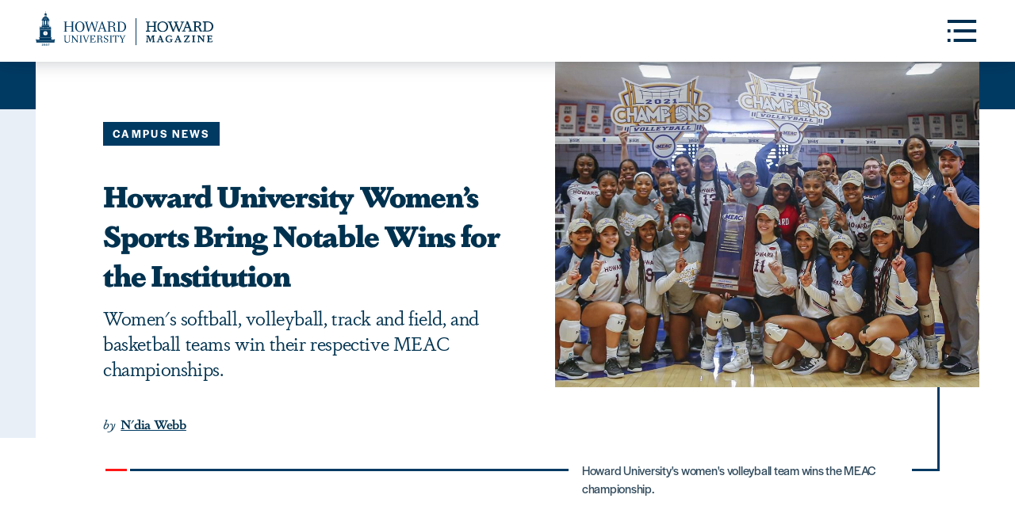

--- FILE ---
content_type: text/html; charset=UTF-8
request_url: https://magazine.howard.edu/stories/howard-university-womens-sports-bring-notable-wins-for-the-institution
body_size: 9731
content:
<!DOCTYPE html>
<html lang="en" dir="ltr" prefix="content: http://purl.org/rss/1.0/modules/content/  dc: http://purl.org/dc/terms/  foaf: http://xmlns.com/foaf/0.1/  og: http://ogp.me/ns#  rdfs: http://www.w3.org/2000/01/rdf-schema#  schema: http://schema.org/  sioc: http://rdfs.org/sioc/ns#  sioct: http://rdfs.org/sioc/types#  skos: http://www.w3.org/2004/02/skos/core#  xsd: http://www.w3.org/2001/XMLSchema# ">
	<head>
				
		<link rel="dns-prefetch" href="https://use.typekit.net" />
		<link rel="dns-prefetch" href="https://typekit.com" />
		<link rel="stylesheet" href="https://use.typekit.net/wwi0lqz.css">
		<script>
			document.documentElement.classList.add('js');
		</script>
		<meta charset="utf-8" />
<noscript><style>form.antibot * :not(.antibot-message) { display: none !important; }</style>
</noscript><meta name="description" content="Howard University’s women’s sports shone this season with many historic wins and titles for each program. The women’s softball, volleyball, indoor track and field, outdoor track and field, and basketball teams all concluded their seasons with successful standings in the Mid-Eastern Athletic Conference (MEAC), and each team sent members to compete at the NCAA level." />
<link rel="canonical" href="https://magazine.howard.edu/stories/howard-university-womens-sports-bring-notable-wins-for-the-institution" />
<link rel="image_src" href="https://magazine.howard.edu/sites/magazine.howard.edu/files/styles/optimized/public/2022-06/Howard%20University%20women%27s%20volleyball%20team%20wins%20the%202021%20MEAC%20Championship.jpg?itok=O-y3_zgC" />
<meta property="og:image" content="https://magazine.howard.edu/sites/magazine.howard.edu/files/styles/optimized/public/2022-06/Howard%20University%20women%27s%20volleyball%20team%20wins%20the%202021%20MEAC%20Championship.jpg?itok=O-y3_zgC" />
<meta property="og:image:url" content="https://magazine.howard.edu/sites/magazine.howard.edu/files/styles/optimized/public/2022-06/Howard%20University%20women%27s%20volleyball%20team%20wins%20the%202021%20MEAC%20Championship.jpg?itok=O-y3_zgC" />
<meta property="og:image:type" content="image/jpeg" />
<meta property="og:image:width" content="1417" />
<meta property="og:image:height" content="797" />
<meta property="og:image:alt" content="women&#039;s Volleyball team" />
<meta name="Generator" content="Drupal 11 (https://www.drupal.org)" />
<meta name="MobileOptimized" content="width" />
<meta name="HandheldFriendly" content="true" />
<meta name="viewport" content="width=device-width, initial-scale=1.0" />
<link rel="icon" href="/sites/magazine.howard.edu/themes/custom/hu_magazine/favicon.ico" type="image/vnd.microsoft.icon" />

		<title>Howard University Women’s Sports Bring Notable Wins for the Institution | Howard Magazine</title>
		<link rel="stylesheet" media="all" href="/sites/magazine.howard.edu/files/css/css_ZkQFxip81YzpZ31xGRdpBQOAWs1B0hzyHHtE8ozQ1VQ.css?delta=0&amp;language=en&amp;theme=hu_magazine&amp;include=eJw9x0sOgCAMBcALEXok8oCCNeUTPkY9vTtnN6ENpjh2h1qcuM2xXUHGK5Upa_NQIzHJ9a9wFFASXTxsQF_SqpnPXFzIY_IHFBQfYg" />
<link rel="stylesheet" media="all" href="/sites/magazine.howard.edu/files/css/css_P8r09pyH4nXu6dJQuisunOrivnmDrViz0Ph8rQlDqdM.css?delta=1&amp;language=en&amp;theme=hu_magazine&amp;include=eJw9x0sOgCAMBcALEXok8oCCNeUTPkY9vTtnN6ENpjh2h1qcuM2xXUHGK5Upa_NQIzHJ9a9wFFASXTxsQF_SqpnPXFzIY_IHFBQfYg" />
<link rel="stylesheet" media="print" href="/sites/magazine.howard.edu/files/css/css_rR3VSuz6ZN8AHCFhbopapDF5NDaUxLKtdLnBIdZtEYo.css?delta=2&amp;language=en&amp;theme=hu_magazine&amp;include=eJw9x0sOgCAMBcALEXok8oCCNeUTPkY9vTtnN6ENpjh2h1qcuM2xXUHGK5Upa_NQIzHJ9a9wFFASXTxsQF_SqpnPXFzIY_IHFBQfYg" />
<link rel="stylesheet" media="all" href="/sites/magazine.howard.edu/files/css/css_76JS_q13dfVx27oYQ03hG6WS9OITp9yxJedfJjDVwJQ.css?delta=3&amp;language=en&amp;theme=hu_magazine&amp;include=eJw9x0sOgCAMBcALEXok8oCCNeUTPkY9vTtnN6ENpjh2h1qcuM2xXUHGK5Upa_NQIzHJ9a9wFFASXTxsQF_SqpnPXFzIY_IHFBQfYg" />

		<script type="application/json" data-drupal-selector="drupal-settings-json">{"path":{"baseUrl":"\/","pathPrefix":"","currentPath":"node\/816","currentPathIsAdmin":false,"isFront":false,"currentLanguage":"en"},"pluralDelimiter":"\u0003","gtag":{"tagId":"G-N7HWJX7PXB","consentMode":false,"otherIds":[],"events":[],"additionalConfigInfo":[]},"suppressDeprecationErrors":true,"ajaxPageState":{"libraries":"eJxVyEsKgDAMRdENlWZJ5dWmMdKP2Cjq6nUkOLlwrvQuhYNBSN44-dtjwfmf1c17qBDc2pik9IjiNGU9PlVOCspajDc_YTXtzY1rGFeKGPwAUEIsvQ","theme":"hu_magazine","theme_token":null},"ajaxTrustedUrl":{"form_action_p_pvdeGsVG5zNF_XLGPTvYSKCf43t8qZYSwcfZl2uzM":true},"gtm":{"tagId":null,"settings":{"data_layer":"dataLayer","include_environment":false},"tagIds":["GTM-W2KFCFG"]},"user":{"uid":0,"permissionsHash":"24847cc29909b2d8a33975262310d62aa1ca226f311f9e225f2631bfac2e24a3"}}</script>
<script src="/sites/magazine.howard.edu/files/js/js_uyOK7_CqUzgZogHq3Zg3cmGfN2HRdEWdD0dGd5ATSek.js?scope=header&amp;delta=0&amp;language=en&amp;theme=hu_magazine&amp;include=eJxLz89Pz0mNL0lM108HEjrpqHy9xKzEClTBXJ2M0vjcxPTEqsy8VP30nPykxBydzJS0zDIYDwBZciAl"></script>
<script src="/modules/contrib/google_tag/js/gtag.js?t8xcg7"></script>
<script src="/modules/contrib/google_tag/js/gtm.js?t8xcg7"></script>


		<script async src="https://static.addtoany.com/menu/page.js"></script>

	</head>
	<body class="internal route--entity-node-canonical path-alias-stories-howard-university-womens-sports-bring-notable-wins-for-the-institution path-node page-node-type-article">
		<a class="skip-link" href="#main-content">Skip To Main Content</a>
	<a href="https://howard.edu/accessibility-statement" class="visually-hidden focusable">Web Accessibility Support</a>

   		<svg aria-hidden="true" style="position: absolute; width: 0; height: 0; overflow: hidden;" version="1.1"
  xmlns="http://www.w3.org/2000/svg" xmlns:xlink="http://www.w3.org/1999/xlink">
  <defs>
    <symbol id="icon-filter" viewBox="0 0 32 32">
      <path
        d="M28.782 0h-25.711c-1.238 0.005-2.302 0.748-2.774 1.812l-0.008 0.019-0.089 0.231c-0.1 0.286-0.158 0.617-0.158 0.96 0 0.846 0.35 1.61 0.912 2.156l9.37 9.375v9.038c0.004 0.811 0.328 1.579 0.9 2.143l5.138 5.139c0.529 0.569 1.336 0.909 2.173 0.89 0.376-0.010 0.744-0.083 1.092-0.217l0.227-0.11c0.988-0.51 1.655-1.519 1.667-2.685v-14.2l9.397-9.393c0.877-0.853 1.139-2.184 0.644-3.327-0.479-1.084-1.543-1.828-2.781-1.832h-0.001zM4.174 3.477h23.507l-9.638 9.635v14.525l-4.241-4.242v-10.282l-9.629-9.638z">
      </path>
    </symbol>
    <symbol id="icon-pagination-double-arrow" viewBox="0 0 62 32">
      <path d="M16.010 32.031v-32.014l16.007 16.007z"></path>
      <path d="M45.758 32.031v-32.014l16.007 16.007z"></path>
    </symbol>
    <symbol id="icon-pagination-single-arrow" viewBox="0 0 32 32">
      <path d="M16.021 32.042v-32.036l16.018 16.018z"></path>
    </symbol>
    <symbol id="icon-plus-sign" viewBox="0 0 32 32">
      <path d="M20 0v32h-8v-32z"></path>
      <path d="M0 12h32v8h-32z"></path>
    </symbol>
    <symbol id="icon-printer" viewBox="0 0 34 32">
      <path d="M11.562 19.117h11.117v1.781h-11.117zM11.562 15.109h11.117v1.781h-11.117z"></path>
      <path
        d="M31.923 5.774h-4.806v-5.774h-20.453v5.774h-4.806c-0 0-0 0-0.001 0-1.026 0-1.858 0.832-1.858 1.858 0 0.016 0 0.032 0.001 0.048l-0-0.002v13.697h6.664v2.672l8 8h12.453v-10.718h6.664v-13.651c0-0.014 0.001-0.030 0.001-0.046 0-1.026-0.832-1.858-1.858-1.858-0 0-0 0-0.001 0h0zM8.445 1.781h16.891v3.992h-16.891zM28.898 18.227h-1.781v-3.071h-1.781v15.109h-6.296c-4.376 0-3.486-4.883-3.486-7.109-2.226 0-7.109 0.891-7.109-3.47v-4.576h-1.781v3.071h-1.781v-6.142h24.015z">
      </path>
    </symbol>
    <symbol id="icon-hover-target" viewBox="0 0 32 32">
      <path
        d="M22.918 32v-2.595h6.487v-6.487h2.595v9.082zM0 32v-9.082h2.594v6.487h6.486v2.595zM14.703 21.189v-3.891h-3.892v-2.594h3.892v-3.893h2.595v3.893h3.892v2.594h-3.892v3.891zM29.405 9.080v-6.486h-6.487v-2.594h9.082v9.080zM0 9.080v-9.080h9.080v2.594h-6.486v6.486z">
      </path>
    </symbol>
    <symbol id="icon-decorative-arrow" viewBox="0 0 68 32">
      <path
        d="M42.608 0.482c-0.035-0.148 0.035-0.291 0.224-0.387 0.081-0.063 0.185-0.101 0.298-0.101 0.072 0 0.141 0.016 0.203 0.044l-0.003-0.001 24.477 15.631v0.722l-24.477 15.576c-0.059 0.026-0.127 0.041-0.199 0.041-0.113 0-0.217-0.037-0.3-0.101l0.001 0.001c-0.189-0.111-0.259-0.242-0.224-0.387l5.239-13.573h-14.63l-8.849 13.128h-24.363l8.954-13.075-5.618 1.225v-6.287l5.731 1.223-9.067-13.070h24.343l8.849 13.070h14.641z">
      </path>
    </symbol>
    <symbol id="icon-listen" viewBox="0 0 26 32">
      <path
        d="M13.030 15.928c0 0.001 0 0.002 0 0.003 0 3.066-1.066 5.883-2.847 8.1l0.020-0.025 3.418 2.666c2.336-2.919 3.749-6.665 3.749-10.741 0-4.012-1.369-7.705-3.665-10.636l0.028 0.038-3.418 2.668c1.693 2.165 2.715 4.926 2.715 7.926 0 0.001 0 0.001 0 0.002v-0z">
      </path>
      <path
        d="M21.713 15.928c-0 5.088-1.76 9.765-4.705 13.455l0.034-0.043 3.418 2.668c3.487-4.372 5.595-9.977 5.595-16.075 0-6.035-2.065-11.587-5.526-15.989l0.042 0.056-3.418 2.666c2.843 3.62 4.559 8.241 4.56 13.263v0z">
      </path>
      <path
        d="M8.689 15.928c0 2.398-1.944 4.342-4.342 4.342s-4.342-1.944-4.342-4.342c0-2.398 1.944-4.342 4.342-4.342s4.342 1.944 4.342 4.342z">
      </path>
    </symbol>
    <symbol id="icon-close-button" viewBox="0 0 32 32">
      <path d="M3.217 0l28.791 28.791-3.217 3.216-28.79-28.791z"></path>
      <path d="M0 28.79l28.791-28.791 3.216 3.217-28.791 28.79z"></path>
    </symbol>
    <symbol id="icon-quotes" viewBox="0 0 38 32">
      <path
        d="M17.039 31.775v-15.732h-8.148c0.131-1.895 0.771-3.538 1.92-4.926s3.224-2.784 6.228-4.187l-3.683-6.931c-4.883 2.129-8.329 4.582-10.34 7.36s-3.016 6.568-3.016 11.369v13.045h17.039zM38.222 31.775v-15.732h-8.148c0.131-1.895 0.771-3.538 1.92-4.926s3.225-2.784 6.228-4.187l-3.682-6.931c-4.884 2.129-8.331 4.582-10.341 7.36s-3.016 6.568-3.016 11.37v13.045h17.039z">
      </path>
    </symbol>
    <symbol id="icon-triangle" viewBox="0 0 32 32">
      <path d="M16.002 32.003v-32.003l16.002 15.999z"></path>
    </symbol>
    <symbol id="icon-menu-dropdown" viewBox="0 0 42 32">
      <path fill="#002e4f" style="fill: var(--color1, #002e4f)" d="M0 0h42.286v4.571h-42.286z"></path>
      <path fill="#002e4f" style="fill: var(--color1, #002e4f)" d="M9.143 13.714h33.143v4.571h-33.143z"></path>
      <path fill="#002e4f" style="fill: var(--color1, #002e4f)" d="M9.143 27.429h33.143v4.571h-33.143z"></path>
      <path fill="#002e4f" style="fill: var(--color1, #002e4f)" d="M0 13.714h4.571v4.571h-4.571z"></path>
      <path fill="#002e4f" style="fill: var(--color1, #002e4f)" d="M0 27.429h4.571v4.571h-4.571z"></path>
    </symbol>
    <symbol id="icon-magnifying-glass" viewBox="0 0 33 32">
      <path
        d="M12.082 24.087c-6.632-0.025-11.998-5.407-11.998-12.042 0-6.65 5.391-12.042 12.042-12.042 6.649 0 12.040 5.389 12.042 12.038v0c-0.023 6.657-5.425 12.045-12.085 12.045-0 0-0 0-0 0v0zM12.082 4.573c-4.096 0.037-7.402 3.365-7.402 7.466 0 4.124 3.343 7.467 7.467 7.467s7.466-3.342 7.467-7.465v-0c-0.019-4.129-3.37-7.469-7.502-7.469-0.011 0-0.021 0-0.031 0h0.002z">
      </path>
      <path d="M16.217 19.547l3.053-3.405 13.919 12.476-3.053 3.405z"></path>
    </symbol>
    <symbol id="icon-facebook" viewBox="0 0 17 32">
      <path
        d="M12.838 5.553c0.764 0 1.803 0.137 2.647 0.314 0.045 0.009 0.096 0.014 0.149 0.014 0.163 0 0.315-0.050 0.441-0.135l-0.003 0.002c0.17-0.114 0.287-0.295 0.314-0.505l0-0.004 0.527-3.829c0.003-0.027 0.005-0.058 0.005-0.089 0-0.346-0.23-0.639-0.546-0.734l-0.005-0.001c-1.291-0.373-2.774-0.588-4.307-0.588-0.038 0-0.075 0-0.113 0l0.006-0c-4.683 0-6.957 2.236-6.957 6.867v2.022h-2.391c-0.412 0-0.745 0.334-0.745 0.745v0 3.925c0 0.433 0.333 0.764 0.745 0.764h2.391v15.070c0 0.412 0.333 0.745 0.745 0.745h4.902c0.402-0.009 0.725-0.338 0.725-0.741 0-0.001 0-0.003 0-0.004v0-15.070h3.959c0.395-0.009 0.715-0.315 0.745-0.703l0-0.003 0.275-3.925c0.002-0.018 0.002-0.039 0.002-0.059 0-0.197-0.075-0.375-0.199-0.51l0 0.001c-0.129-0.145-0.316-0.235-0.524-0.235-0.002 0-0.004 0-0.006 0h-4.254v-1.726c0-1.295 0.137-1.609 1.468-1.609z">
      </path>
    </symbol>
    <symbol id="icon-twitter" viewBox="0 0 37 32">
      <path
        d="M36.427 4.011c-0.002-0.343-0.278-0.621-0.621-0.624h-0c-0.195 0-1.536 0.565-1.885 0.661 0.467-0.544 1.536-2.2 1.536-2.899-0.002-0.344-0.28-0.623-0.624-0.624h-0c-0.115 0.006-0.221 0.042-0.312 0.1l0.003-0.002c-1.323 0.72-2.587 1.283-4.064 1.595-1.422-1.366-3.354-2.21-5.484-2.219h-0.002c-4.336 0.012-7.847 3.527-7.853 7.863v0.001c0 0.312 0.019 0.64 0.077 0.952-4.471-0.411-8.451-2.244-11.548-5.037l0.018 0.016c-0.779-0.699-1.44-1.459-2.139-2.24-0.113-0.143-0.286-0.234-0.48-0.234-0.016 0-0.031 0.001-0.047 0.002l0.002-0c-0.213 0-0.389 0.157-0.488 0.312-0.699 1.032-1.067 2.707-1.067 3.952 0 1.811 0.621 3.581 1.787 4.981-0.368-0.115-0.933-0.485-1.264-0.485-0.408 0-0.757 0.293-0.757 0.701 0 2.723 1.496 5.253 3.792 6.675-0.176-0.019-0.331-0.077-0.507-0.077-0.329 0.009-0.594 0.273-0.603 0.602l-0 0.001c0 0.080 0.019 0.136 0.040 0.213 0.857 2.613 2.979 4.59 5.624 5.226l0.053 0.011c-2.066 1.296-4.577 2.064-7.267 2.064-0.008 0-0.017 0-0.025-0h0.001c-0.587 0-1.168-0.099-1.733-0.099-0.343 0.003-0.62 0.281-0.621 0.624v0c0 0.213 0.117 0.389 0.293 0.525 0.507 0.368 1.128 0.68 1.691 0.973 2.822 1.495 6.17 2.373 9.723 2.373h0c8.477 0 15.731-4.555 19.229-12.301 1.264-2.781 2.003-5.84 1.947-8.893v-0.643c1.32-0.992 2.605-2.277 3.48-3.699 0.060-0.099 0.096-0.218 0.096-0.346 0-0.001 0-0.002 0-0.003v0z">
      </path>
    </symbol>
    <symbol id="icon-clock" viewBox="0 0 32 32">
      <path
        d="M16 0c-8.823 0-16 7.177-16 16s7.177 16 16 16c8.823 0 16-7.177 16-16s-7.177-16-16-16zM16 29.999c-7.72 0-13.999-6.28-13.999-13.999s6.28-13.999 13.999-13.999c7.72 0 13.999 6.28 13.999 13.999s-6.28 13.999-13.999 13.999z">
      </path>
      <path d="M17 6.001h-1.999v10.413l6.293 6.293 1.414-1.414-5.707-5.707z"></path>
    </symbol>
  </defs>
</svg>
    	<div class="dialog-off-canvas-main-canvas" data-off-canvas-main-canvas="">

			<noscript><iframe src="https://www.googletagmanager.com/ns.html?id=GTM-W2KFCFG"
                  height="0" width="0" style="display:none;visibility:hidden"></iframe></noscript>

			  <div class="dialog-off-canvas-main-canvas" data-off-canvas-main-canvas>
    <header class="site-header">
	<div class="site-header__primary">
		<div class="site-header__primary-inner">
			<div class="site-header_logos-wrap">
				<a href="https://howard.edu/" target="_blank" class="site-header-logo">
					<img src="https://magazine.howard.edu/sites/magazine.howard.edu/themes/custom/hu_magazine/idfive-component-library/build/img/howard-university-logo-blue.svg" alt="Howard University">
				</a>
				<a href="/" class="site-header-magazine-type">
					<img src="https://magazine.howard.edu/sites/magazine.howard.edu/themes/custom/hu_magazine/idfive-component-library/build/img/howard-magazine-title-lockup-stacked.svg" alt="Howard Magazine">
				</a>
			</div>

			<a class="site-header__offcanvas-toggle" role="button" href="#site-header-menu" aria-controls="site-header-menu">
				<span class="visible-for-screen-readers">Toggle Menu</span>
				<svg aria-hidden="true" class="icon icon-nav-dropdown" width="37" height="28">
					<use xlink:href="#icon-menu-dropdown"></use>
				</svg>
				<svg aria-hidden="true" class="icon icon-close-button" width="30" height="30">
					<use hidden xlink:href="#icon-close-button"></use>
				</svg>
			</a>
		</div>
	</div>

	<div class="site-header__offcanvas" id="site-header-menu">
		<div class="site-header__offcanvas-nav-wrap">
			<img class="site-header__offcanvas-site-name" src="https://magazine.howard.edu/sites/magazine.howard.edu/themes/custom/hu_magazine/idfive-component-library/build/img/howard-magazine-title-lockup-inline.svg" alt="Howard Magazine">
			<nav class="site-header__issue-nav" aria-label="Issues">
				
              <ul>
              <li>
        <a href="/issues/howard-magazine-fall-2025" data-drupal-link-system-path="node/2331">Latest Issue</a>
              </li>
          <li>
        <a href="/issues" data-drupal-link-system-path="node/326">Past Issues</a>
              </li>
        </ul>
  


			</nav>
			<nav class="site-header__main-nav" aria-label="Main">
				
              <ul>
              <li>
        <a href="/features" data-drupal-link-system-path="taxonomy/term/31">Features</a>
              </li>
          <li>
        <a href="/expressions" data-drupal-link-system-path="taxonomy/term/26">Expressions</a>
              </li>
          <li>
        <a href="/campus-news" data-drupal-link-system-path="taxonomy/term/6">Campus News</a>
              </li>
          <li>
        <a href="/discovery" data-drupal-link-system-path="taxonomy/term/11">Discovery</a>
              </li>
          <li>
        <a href="/vision" data-drupal-link-system-path="taxonomy/term/46">Vision</a>
              </li>
          <li>
        <a href="/alumni" data-drupal-link-system-path="taxonomy/term/1">Alumni</a>
              </li>
          <li>
        <a href="/in-memoriam" data-drupal-link-system-path="taxonomy/term/36">In Memoriam</a>
              </li>
          <li>
        <a href="/echoes" data-drupal-link-system-path="taxonomy/term/16">Echoes</a>
              </li>
          <li>
        <a href="/editors-desk" data-drupal-link-system-path="taxonomy/term/21">Editor&#039;s Desk</a>
              </li>
          <li>
        <a href="/perspective" data-drupal-link-system-path="taxonomy/term/41">Perspective</a>
              </li>
        </ul>
  


				<a href="https://magazine.howard.edu/stories" class="button button--search">
					<span class="icon-search">
						<svg aria-hidden="true" class="icon-magnifying-glass" width="19" height="18">
							<use xlink:href="#icon-magnifying-glass"></use>
						</svg>
					</span>
					Browse All Stories
				</a>
			</nav>
										<nav class="site-header__social-howard-nav" aria-label="Social and Howard">
					<ul class="site-header__social">
													<li>
					<a href="https://twitter.com/HowardUAlumni" target="_blank">
						<span class="visible-for-screen-readers">Twitter</span>
						<svg aria-hidden="true" class="icon icon-twitter" width="20" height="17">
							<use xlink:href="#icon-twitter"></use>
						</svg>
					</a>
				</li>
										<li>
					<a href="https://www.facebook.com/HowardDevelopmentandAlumniRelations/" target="_blank">
						<span class="visible-for-screen-readers">Facebook</span>
						<svg aria-hidden="true" class="icon icon-facebook" width="11" height="22">
							<use xlink:href="#icon-facebook"></use>
						</svg>
					</a>
				</li>
						
					</ul>
				</nav>
					</div>
		<div class="site-header__offcanvas-photo-section">
			<noscript>
				<a href="#" class="site-header__offcanvas-close" role="button">
					<span class="visible-for-screen-readers">Close Menu</span>
				</a>
			</noscript>
							<figure>
					<img src="/sites/magazine.howard.edu/files/Perspectives_Diving.jpeg" alt="" loading="lazy">
											<figcaption>Photo by Tony Richards</figcaption>
									</figure>
				<div class="site-header__offcanvas-photo-caption">
											<h2 class="site-header__offcanvas-photo-caption-headline">Diving In</h2>
																<p>Freshman Isaiah Swilley from Bourbonnais, Illinois, takes a practice dive at the Burr Gymnasium Pool. Howard is the only HBCU with a Division I swimming and diving team.</p>
									</div>
					</div>
	</div>
</header>

<main id="main-content">

	    <div class="article-hero">
    <div class="article-hero__content">
      <a href="/campus-news" class="article-hero__category-tag">Campus News</a>
      <h1 class="article-hero__title">Howard University Women’s Sports Bring Notable Wins for the Institution</h1>
              <p class="article-hero__teaser">Women&#039;s softball, volleyball, track and field, and basketball teams win their respective MEAC championships.</p>
                              <div class="article-hero__author"><span>by</span> <a href="/contributors/ndia-webb">N&#039;dia Webb</a></div>
                                      </div>
    <figure class="article-hero__media">
      <div class="article-hero__media-wrap">
        <img src="https://magazine.howard.edu/sites/magazine.howard.edu/files/styles/optimized/public/2022-06/Howard%20University%20women%27s%20volleyball%20team%20wins%20the%202021%20MEAC%20Championship.jpg?itok=O-y3_zgC" alt="women&#039;s Volleyball team" />
      </div>
              <figcaption>
<p>Howard University's women's volleyball team wins the MEAC championship.</p>
</figcaption>
          </figure>
    <div class="blue-frame blue-frame--to-bottom blue-frame--to-left" aria-hidden="true">
      <div class="blue-frame__line blue-frame__line--vertical"></div>
      <div class="blue-frame__line blue-frame__line--horizontal"></div>
      <div class="blue-frame__accent"></div>
    </div>
  </div>

			<div class="page-content">
			<div class="page-content__inner">

															<div class="page-content__share">
							<div class="share">
  <div class="share__buttons">
    <div class="a2a_kit a2a_kit_size_32  a2a_default_style addthis_toolbox">
      <div class="custom_images">
        <a class="a2a_button_facebook">
          <span class="visible-for-screen-readers">Facebook</span>
          <svg aria-hidden="true" class="icon icon-facebook" width="13" height="22">
            <use xlink:href="#icon-facebook"></use>
          </svg>
        </a>
        <a class="a2a_button_twitter">
          <span class="visible-for-screen-readers">Twitter</span>
          <svg aria-hidden="true" class="icon icon-twitter" width="23" height="19">
            <use xlink:href="#icon-twitter"></use>
          </svg>
        </a>
        <a class="a2a_button_print">
          <span class="visible-for-screen-readers">Print</span>
          <svg aria-hidden="true" class="icon icon-printer" width="19" height="18">
            <use xlink:href="#icon-printer"></use>
          </svg>
        </a>
        <a class="a2a_dd" href="https://www.addtoany.com/share">
          <span class="visible-for-screen-readers">Share</span>
          <svg aria-hidden="true" class="icon icon-more" width="16" height="16">
            <use xlink:href="#icon-plus-sign"></use>
          </svg>
        </a>
      </div>
    </div>

   <!-- <script src="//s7.addthis.com/js/300/addthis_widget.js#pubid=ra-621ed779047aa5d9"></script>
        <script type="text/javascript">
      var addthis_share = {
          url_transforms : {
                shorten: {
                    twitter: 'bitly'
                }
          },
          shorteners : {
                bitly : {}
          }
      }
    </script>
    -->
  </div>
</div>
						</div>
									
				

				

				

				
  <div data-drupal-messages-fallback class="hidden"></div>
	  <div class="page-body text-content">
    <p>Howard University’s women’s sports shone this season with many historic wins and titles for each program. The women’s softball, volleyball, indoor track and field, outdoor track and field, and basketball teams all concluded their seasons with successful standings in the Mid-Eastern Athletic Conference (MEAC), and each team sent members to compete at the NCAA level.&nbsp;</p>

<p>The softball team defeated reigning MEAC champion Morgan State in a winner-take-all bout to claim the league title. With that victory, Howard softball won its first MEAC championship since 2007, the second time in program history. The team also earned the conference’s automatic bid into the 2022 NCAA Softball Tournament.&nbsp;</p>

<p>Indoor women’s track and field won the 2022 MEAC Indoor Championship with a meet-record performance: Howard’s first indoor title since 1989, finishing fourth overall. Women’s outdoor track and field took home the 2022 MEAC Outdoor Championship with a dominant performance, winning the first outdoor title since 1980.&nbsp;</p>

<p>The women’s basketball team, seeded No. 1, claimed a 61-44 win over Norfolk State in the MEAC Tournament championship. With the victory, Howard received the MEAC’s automatic bid to the NCAA.&nbsp;</p>

<p>Howard’s top-seeded women’s volleyball team earned its sixth MEAC Championship in seven seasons after a 3-1 victory over No. 2 Delaware State.&nbsp;With the historic victory, Howard is now tied with Florida A&amp;M for the most volleyball titles in MEAC history, a total of 13.&nbsp;</p>

<p>“Athletics is the front porch of a university — it’s the thing people unaffiliated with the school see the most often,” said David Oliver, director of track and field. “The success we’re having on a national stage in the track and field program is opening up the eyes of individuals that are unfamiliar with the greatness that Howard University produces in the classroom and on the playing field. It has been a banner year for women’s athletics at Howard. Our track and field/cross country programs are a cog in the wheel that will continue to propel this athletic department and university into the future.”&nbsp;</p>

<figure role="group" class="align-center">
<div class="media media--type-image media--view-mode-default">
  
  

<span class="field field--name-field-media-image field--type-image field--label-visually_hidden">
        <img loading="lazy" src="/sites/magazine.howard.edu/files/styles/optimized/public/2022-06/Howard%20University%20women%27s%20track%20%26%20field%20team%20wins%20the%202022%20MEAC%20Outdoor%20Championship.jpg?itok=21116EzY" width="1417" height="797" alt="Howard University women's track &amp; field team" typeof="foaf:Image">



  </span>


</div>

<figcaption>Howard University's women's outdoor track wins the 2022 MEAC Championships</figcaption>
</figure>


<figure role="group" class="align-center">
<div class="media media--type-image media--view-mode-default">
  
  

<span class="field field--name-field-media-image field--type-image field--label-visually_hidden">
        <img loading="lazy" src="/sites/magazine.howard.edu/files/styles/optimized/public/2022-06/Howard%20University%20women%27s%20track%20%26%20field%20team%20wins%202022%20MEAC%20Indoor%20Championship.jpg?itok=zfdpdjpc" width="1415" height="798" alt="Howard University women's track &amp; field team" typeof="foaf:Image">



  </span>


</div>

<figcaption>Howard University's indoor track and field team wins the 2022 MEAC Championship</figcaption>
</figure>


<figure role="group" class="align-center">
<div class="media media--type-image media--view-mode-default">
  
  

<span class="field field--name-field-media-image field--type-image field--label-visually_hidden">
        <img loading="lazy" src="/sites/magazine.howard.edu/files/styles/optimized/public/2022-06/Howard%20University%20women%27s%20basketball%20team%20wins%202022%20MEAC%20Championship.jpg?itok=4J1OgcCN" width="1415" height="797" alt="Howard University women's basketball" typeof="foaf:Image">



  </span>


</div>

<figcaption>Howard University's women's basketball team wins the 2022 MEAC Championship</figcaption>
</figure>


<figure role="group" class="align-center">
<div class="media media--type-image media--view-mode-default">
  
  

<span class="field field--name-field-media-image field--type-image field--label-visually_hidden">
        <img loading="lazy" src="/sites/magazine.howard.edu/files/styles/optimized/public/2022-06/Howard%20University%20softball%20team%20wins%20the%202022%20MEAC%20Championship.jpeg?itok=-NP0s1Qu" width="1417" height="797" alt="Howard University softball team" typeof="foaf:Image">



  </span>


</div>

<figcaption>Howard University women's softball team win the 2022 MEAC Championship</figcaption>
</figure>

  </div>



  <div class="end-of-story-text">
          This story appears in the <a href="/issues/spring-summer-2022" hreflang="en">Spring/ Summer 2022</a> issue.<br>
      Article ID: 816
      </div>


  <div class="keep-reading">
              <div class="keep-reading__category-section">
        <h2 class="keep-reading__category-label">More In...</h2>
                  <a href="/campus-news" class="keep-reading__category-tag">Campus News</a>              </div>
      </div>




								
			</div>
		</div>
	
</main>

<footer class="site-footer">
	<div class="site-footer__logo-nav-wrapper">
		<div class="site-footer__logo-contact">
			<a class="site-footer__logo" href="https://howard.edu/" target="_blank">
				<img src="https://magazine.howard.edu/sites/magazine.howard.edu/themes/custom/hu_magazine/idfive-component-library/build/img/howard-university-logo-white.svg" alt="Howard University"/>
			</a>
			
							<div class="site-footer__address">
												<p>Office of University Communications</p>
										<p>
					<span>1851 9th Street NW,
						4th Floor,</span>
					Washington, DC 20059</p>
										<p class="site-footer__address--phone">Phone:
					202.806.2509</p>
										<p class="site-footer__address--fax">Fax:
					202.238.2340</p>
						
				</div>
				<a href="https://magazine.howard.edu/media-kit" class="site-footer__media-link">Media Kit</a>
						<div class="site-footer__access">
			
              <ul>
              <li>
        <a href="https://howard.edu/accessibility-statement" title="Web Accessibility Support">Web Accessibility Support</a>
              </li>
          <li>
        <a href="https://howard.edu/privacy" title="Privacy &amp; Security Notice">Privacy &amp; Security Notice</a>
              </li>
          <li>
        <a href="https://howard.edu/terms" title="Terms &amp; Conditions of Use">Terms &amp; Conditions of Use</a>
              </li>
        </ul>
  


    	</div>
		</div>
		
		<div class="site-footer__social-links">
							<ul class="site-footer__social">
										<li>
				<a href="https://twitter.com/HowardUAlumni" target="_blank">
					<span class="visible-for-screen-readers">Twitter</span>
					<svg aria-hidden="true" class="icon icon-twitter" width="20" height="17">
						<use xlink:href="#icon-twitter"></use>
					</svg>
				</a>
			</li>
							<li>
				<a href="https://www.facebook.com/HowardDevelopmentandAlumniRelations/" target="_blank">
					<span class="visible-for-screen-readers">Facebook</span>
					<svg aria-hidden="true" class="icon icon-facebook" width="11" height="22">
						<use xlink:href="#icon-facebook"></use>
					</svg>
				</a>
			</li>
				
				</ul>
						<nav class="site-footer__primary-nav" aria-label="Footer Primary">
				
              <ul>
              <li>
        <a href="https://www2.howard.edu/about/about-howard" target="_blank">About Howard</a>
              </li>
          <li>
        <a href="https://ouc.howard.edu/" target="_blank">Office of University Communications</a>
              </li>
          <li>
        <a href="https://alum.howard.edu/" target="_blank">Alumni Relations</a>
              </li>
          <li>
        <a href="https://thedig.howard.edu" target="_blank">The Dig</a>
              </li>
          <li>
        <a href="https://president.howard.edu/from-the-president/bison-beat-newsletter" target="_blank">Bison Beat</a>
              </li>
        </ul>
  


			</nav>
		</div>
	</div>
	<div class="site-footer__disclaimer">
		<p>
			<span>©
				2026
				Howard University.</span>
			All Rights Reserved.
					</p>
	</div>

</footer>

  </div>

			

		</div>
						<script src="/core/assets/vendor/jquery/jquery.min.js?v=4.0.0-rc.1"></script>
<script src="/sites/magazine.howard.edu/files/js/js_Cq-yQuJzWcDJRaCl7Osruv0BIkjwRSQNo6h84kwN6cM.js?scope=footer&amp;delta=1&amp;language=en&amp;theme=hu_magazine&amp;include=eJxLz89Pz0mNL0lM108HEjrpqHy9xKzEClTBXJ2M0vjcxPTEqsy8VP30nPykxBydzJS0zDIYDwBZciAl"></script>


		<!-- Meta Pixel Code -->
<script>
!function(f,b,e,v,n,t,s)
{if(f.fbq)return;n=f.fbq=function(){n.callMethod?
n.callMethod.apply(n,arguments):n.queue.push(arguments)};
if(!f._fbq)f._fbq=n;n.push=n;n.loaded=!0;n.version='2.0';
n.queue=[];t=b.createElement(e);t.async=!0;
t.src=v;s=b.getElementsByTagName(e)[0];
s.parentNode.insertBefore(t,s)}(window, document,'script',
'https://connect.facebook.net/en_US/fbevents.js');
fbq('init', '757792785316785');
fbq('track', 'PageView');
</script>
<noscript><img height="1" width="1" style="display:none"
src="https://www.facebook.com/tr?id=757792785316785&ev=PageView&noscript=1"
/></noscript>
<!-- End Meta Pixel Code -->
	</body>
</html>


--- FILE ---
content_type: text/css
request_url: https://magazine.howard.edu/sites/magazine.howard.edu/files/css/css_P8r09pyH4nXu6dJQuisunOrivnmDrViz0Ph8rQlDqdM.css?delta=1&language=en&theme=hu_magazine&include=eJw9x0sOgCAMBcALEXok8oCCNeUTPkY9vTtnN6ENpjh2h1qcuM2xXUHGK5Upa_NQIzHJ9a9wFFASXTxsQF_SqpnPXFzIY_IHFBQfYg
body_size: 36833
content:
/* @license GPL-2.0-or-later https://www.drupal.org/licensing/faq */
*{box-sizing:border-box;}h1,h2,h3,h4,h5,h6,p,blockquote,pre,dl,dd,ol,ul,form,fieldset,legend,figure,table,th,td,caption,hr{margin:0;padding:0;}body{margin:0;font-family:system-ui,-apple-system,sans-serif;line-height:1.5;}
h1,h2,h3,h4,h5,h6{margin-bottom:0.5rem;}p{margin-bottom:1rem;}ul,ol{margin-bottom:1rem;padding-left:2rem;}img{max-width:100%;height:auto;}
.silc-nav{background:#eee}.silc-grid{display:flex;flex-wrap:wrap;margin-left:-20px}.silc-grid--no-gutters{margin-left:0}.silc-grid--justify-center{justify-content:center}.silc-grid--justify-right{justify-content:flex-end}.silc-grid--justify-left{justify-content:flex-start}.silc-grid--justify-between{justify-content:space-between}.silc-grid--align-top{align-items:flex-start}.silc-grid--align-bottom{align-items:flex-end}.silc-grid--align-center{align-items:center}.silc-grid--reverse{flex-direction:row-reverse}@media(max-width:767px){.silc-grid--justify-left-0-767{justify-content:flex-start}.silc-grid--justify-right-0-767{justify-content:flex-end}.silc-grid--justify-center-0-767{justify-content:center}.silc-grid--justify-between-0-767{justify-content:space-between}.silc-grid--align-top-0-767{align-items:flex-start}.silc-grid--align-bottom-0-767{align-items:flex-end}.silc-grid--align-center-0-767{align-items:center}.silc-grid--reverse-0-767{flex-direction:row-reverse}}@media(max-width:1023px){.silc-grid--justify-left-0-1023{justify-content:flex-start}.silc-grid--justify-right-0-1023{justify-content:flex-end}.silc-grid--justify-center-0-1023{justify-content:center}.silc-grid--justify-between-0-1023{justify-content:space-between}.silc-grid--align-top-0-1023{align-items:flex-start}.silc-grid--align-bottom-0-1023{align-items:flex-end}.silc-grid--align-center-0-1023{align-items:center}.silc-grid--reverse-0-1023{flex-direction:row-reverse}}@media(min-width:400px){.silc-grid--justify-left-400{justify-content:flex-start}.silc-grid--justify-right-400{justify-content:flex-end}.silc-grid--justify-center-400{justify-content:center}.silc-grid--justify-between-400{justify-content:space-between}.silc-grid--align-top-400{align-items:flex-start}.silc-grid--align-bottom-400{align-items:flex-end}.silc-grid--align-center-400{align-items:center}.silc-grid--reverse-400{flex-direction:row-reverse}}@media(min-width:500px){.silc-grid--justify-left-500{justify-content:flex-start}.silc-grid--justify-right-500{justify-content:flex-end}.silc-grid--justify-center-500{justify-content:center}.silc-grid--justify-between-500{justify-content:space-between}.silc-grid--align-top-500{align-items:flex-start}.silc-grid--align-bottom-500{align-items:flex-end}.silc-grid--align-center-500{align-items:center}.silc-grid--reverse-500{flex-direction:row-reverse}}@media(min-width:550px){.silc-grid--justify-left-550{justify-content:flex-start}.silc-grid--justify-right-550{justify-content:flex-end}.silc-grid--justify-center-550{justify-content:center}.silc-grid--justify-between-550{justify-content:space-between}.silc-grid--align-top-550{align-items:flex-start}.silc-grid--align-bottom-550{align-items:flex-end}.silc-grid--align-center-550{align-items:center}.silc-grid--reverse-550{flex-direction:row-reverse}}@media(min-width:600px){.silc-grid--justify-left-600{justify-content:flex-start}.silc-grid--justify-right-600{justify-content:flex-end}.silc-grid--justify-center-600{justify-content:center}.silc-grid--justify-between-600{justify-content:space-between}.silc-grid--align-top-600{align-items:flex-start}.silc-grid--align-bottom-600{align-items:flex-end}.silc-grid--align-center-600{align-items:center}.silc-grid--reverse-600{flex-direction:row-reverse}}@media(min-width:700px){.silc-grid--justify-left-700{justify-content:flex-start}.silc-grid--justify-right-700{justify-content:flex-end}.silc-grid--justify-center-700{justify-content:center}.silc-grid--justify-between-700{justify-content:space-between}.silc-grid--align-top-700{align-items:flex-start}.silc-grid--align-bottom-700{align-items:flex-end}.silc-grid--align-center-700{align-items:center}.silc-grid--reverse-700{flex-direction:row-reverse}}@media(min-width:768px){.silc-grid--justify-left-768{justify-content:flex-start}.silc-grid--justify-right-768{justify-content:flex-end}.silc-grid--justify-center-768{justify-content:center}.silc-grid--justify-between-768{justify-content:space-between}.silc-grid--align-top-768{align-items:flex-start}.silc-grid--align-bottom-768{align-items:flex-end}.silc-grid--align-center-768{align-items:center}.silc-grid--reverse-768{flex-direction:row-reverse}}@media(min-width:800px){.silc-grid--justify-left-800{justify-content:flex-start}.silc-grid--justify-right-800{justify-content:flex-end}.silc-grid--justify-center-800{justify-content:center}.silc-grid--justify-between-800{justify-content:space-between}.silc-grid--align-top-800{align-items:flex-start}.silc-grid--align-bottom-800{align-items:flex-end}.silc-grid--align-center-800{align-items:center}.silc-grid--reverse-800{flex-direction:row-reverse}}@media(min-width:900px){.silc-grid--justify-left-900{justify-content:flex-start}.silc-grid--justify-right-900{justify-content:flex-end}.silc-grid--justify-center-900{justify-content:center}.silc-grid--justify-between-900{justify-content:space-between}.silc-grid--align-top-900{align-items:flex-start}.silc-grid--align-bottom-900{align-items:flex-end}.silc-grid--align-center-900{align-items:center}.silc-grid--reverse-900{flex-direction:row-reverse}}@media(min-width:1000px){.silc-grid--justify-left-1000{justify-content:flex-start}.silc-grid--justify-right-1000{justify-content:flex-end}.silc-grid--justify-center-1000{justify-content:center}.silc-grid--justify-between-1000{justify-content:space-between}.silc-grid--align-top-1000{align-items:flex-start}.silc-grid--align-bottom-1000{align-items:flex-end}.silc-grid--align-center-1000{align-items:center}.silc-grid--reverse-1000{flex-direction:row-reverse}}@media(min-width:1024px){.silc-grid--justify-left-1024{justify-content:flex-start}.silc-grid--justify-right-1024{justify-content:flex-end}.silc-grid--justify-center-1024{justify-content:center}.silc-grid--justify-between-1024{justify-content:space-between}.silc-grid--align-top-1024{align-items:flex-start}.silc-grid--align-bottom-1024{align-items:flex-end}.silc-grid--align-center-1024{align-items:center}.silc-grid--reverse-1024{flex-direction:row-reverse}}@media(min-width:1100px){.silc-grid--justify-left-1100{justify-content:flex-start}.silc-grid--justify-right-1100{justify-content:flex-end}.silc-grid--justify-center-1100{justify-content:center}.silc-grid--justify-between-1100{justify-content:space-between}.silc-grid--align-top-1100{align-items:flex-start}.silc-grid--align-bottom-1100{align-items:flex-end}.silc-grid--align-center-1100{align-items:center}.silc-grid--reverse-1100{flex-direction:row-reverse}}@media(min-width:1200px){.silc-grid--justify-left-1200{justify-content:flex-start}.silc-grid--justify-right-1200{justify-content:flex-end}.silc-grid--justify-center-1200{justify-content:center}.silc-grid--justify-between-1200{justify-content:space-between}.silc-grid--align-top-1200{align-items:flex-start}.silc-grid--align-bottom-1200{align-items:flex-end}.silc-grid--align-center-1200{align-items:center}.silc-grid--reverse-1200{flex-direction:row-reverse}}@media(min-width:1250px){.silc-grid--justify-left-1250{justify-content:flex-start}.silc-grid--justify-right-1250{justify-content:flex-end}.silc-grid--justify-center-1250{justify-content:center}.silc-grid--justify-between-1250{justify-content:space-between}.silc-grid--align-top-1250{align-items:flex-start}.silc-grid--align-bottom-1250{align-items:flex-end}.silc-grid--align-center-1250{align-items:center}.silc-grid--reverse-1250{flex-direction:row-reverse}}@media(min-width:1300px){.silc-grid--justify-left-1300{justify-content:flex-start}.silc-grid--justify-right-1300{justify-content:flex-end}.silc-grid--justify-center-1300{justify-content:center}.silc-grid--justify-between-1300{justify-content:space-between}.silc-grid--align-top-1300{align-items:flex-start}.silc-grid--align-bottom-1300{align-items:flex-end}.silc-grid--align-center-1300{align-items:center}.silc-grid--reverse-1300{flex-direction:row-reverse}}@media(min-width:1400px){.silc-grid--justify-left-1400{justify-content:flex-start}.silc-grid--justify-right-1400{justify-content:flex-end}.silc-grid--justify-center-1400{justify-content:center}.silc-grid--justify-between-1400{justify-content:space-between}.silc-grid--align-top-1400{align-items:flex-start}.silc-grid--align-bottom-1400{align-items:flex-end}.silc-grid--align-center-1400{align-items:center}.silc-grid--reverse-1400{flex-direction:row-reverse}}@media(min-width:1440px){.silc-grid--justify-left-1440{justify-content:flex-start}.silc-grid--justify-right-1440{justify-content:flex-end}.silc-grid--justify-center-1440{justify-content:center}.silc-grid--justify-between-1440{justify-content:space-between}.silc-grid--align-top-1440{align-items:flex-start}.silc-grid--align-bottom-1440{align-items:flex-end}.silc-grid--align-center-1440{align-items:center}.silc-grid--reverse-1440{flex-direction:row-reverse}}@media(min-width:1500px){.silc-grid--justify-left-1500{justify-content:flex-start}.silc-grid--justify-right-1500{justify-content:flex-end}.silc-grid--justify-center-1500{justify-content:center}.silc-grid--justify-between-1500{justify-content:space-between}.silc-grid--align-top-1500{align-items:flex-start}.silc-grid--align-bottom-1500{align-items:flex-end}.silc-grid--align-center-1500{align-items:center}.silc-grid--reverse-1500{flex-direction:row-reverse}}@media(min-width:1600px){.silc-grid--justify-left-1600{justify-content:flex-start}.silc-grid--justify-right-1600{justify-content:flex-end}.silc-grid--justify-center-1600{justify-content:center}.silc-grid--justify-between-1600{justify-content:space-between}.silc-grid--align-top-1600{align-items:flex-start}.silc-grid--align-bottom-1600{align-items:flex-end}.silc-grid--align-center-1600{align-items:center}.silc-grid--reverse-1600{flex-direction:row-reverse}}.silc-grid__col{flex:0 1 auto;width:100%;box-sizing:border-box;padding-left:20px;margin-top:0;margin-bottom:20px}.silc-grid--no-gutters>.silc-grid__col{padding-left:0}.silc-grid--collapse>.silc-grid__col{margin-bottom:0}.silc-grid__col--auto{width:auto}.silc-grid__col--1{width:8.3333333333%}.silc-grid__col--2{width:16.6666666667%}.silc-grid__col--3{width:25%}.silc-grid__col--4{width:33.3333333333%}.silc-grid__col--5{width:41.6666666667%}.silc-grid__col--6{width:50%}.silc-grid__col--7{width:58.3333333333%}.silc-grid__col--8{width:66.6666666667%}.silc-grid__col--9{width:75%}.silc-grid__col--10{width:83.3333333333%}.silc-grid__col--11{width:91.6666666667%}.silc-grid__col--12{width:100%}@media(max-width:767px){.silc-grid__col--auto-0-767{width:auto}.silc-grid__col--1-0-767{width:8.3333333333%}.silc-grid__col--2-0-767{width:16.6666666667%}.silc-grid__col--3-0-767{width:25%}.silc-grid__col--4-0-767{width:33.3333333333%}.silc-grid__col--5-0-767{width:41.6666666667%}.silc-grid__col--6-0-767{width:50%}.silc-grid__col--7-0-767{width:58.3333333333%}.silc-grid__col--8-0-767{width:66.6666666667%}.silc-grid__col--9-0-767{width:75%}.silc-grid__col--10-0-767{width:83.3333333333%}.silc-grid__col--11-0-767{width:91.6666666667%}.silc-grid__col--12-0-767{width:100%}}@media(max-width:1023px){.silc-grid__col--auto-0-1023{width:auto}.silc-grid__col--1-0-1023{width:8.3333333333%}.silc-grid__col--2-0-1023{width:16.6666666667%}.silc-grid__col--3-0-1023{width:25%}.silc-grid__col--4-0-1023{width:33.3333333333%}.silc-grid__col--5-0-1023{width:41.6666666667%}.silc-grid__col--6-0-1023{width:50%}.silc-grid__col--7-0-1023{width:58.3333333333%}.silc-grid__col--8-0-1023{width:66.6666666667%}.silc-grid__col--9-0-1023{width:75%}.silc-grid__col--10-0-1023{width:83.3333333333%}.silc-grid__col--11-0-1023{width:91.6666666667%}.silc-grid__col--12-0-1023{width:100%}}@media(min-width:400px){.silc-grid__col--auto-400{width:auto}.silc-grid__col--1-400{width:8.3333333333%}.silc-grid__col--2-400{width:16.6666666667%}.silc-grid__col--3-400{width:25%}.silc-grid__col--4-400{width:33.3333333333%}.silc-grid__col--5-400{width:41.6666666667%}.silc-grid__col--6-400{width:50%}.silc-grid__col--7-400{width:58.3333333333%}.silc-grid__col--8-400{width:66.6666666667%}.silc-grid__col--9-400{width:75%}.silc-grid__col--10-400{width:83.3333333333%}.silc-grid__col--11-400{width:91.6666666667%}.silc-grid__col--12-400{width:100%}}@media(min-width:500px){.silc-grid__col--auto-500{width:auto}.silc-grid__col--1-500{width:8.3333333333%}.silc-grid__col--2-500{width:16.6666666667%}.silc-grid__col--3-500{width:25%}.silc-grid__col--4-500{width:33.3333333333%}.silc-grid__col--5-500{width:41.6666666667%}.silc-grid__col--6-500{width:50%}.silc-grid__col--7-500{width:58.3333333333%}.silc-grid__col--8-500{width:66.6666666667%}.silc-grid__col--9-500{width:75%}.silc-grid__col--10-500{width:83.3333333333%}.silc-grid__col--11-500{width:91.6666666667%}.silc-grid__col--12-500{width:100%}}@media(min-width:550px){.silc-grid__col--auto-550{width:auto}.silc-grid__col--1-550{width:8.3333333333%}.silc-grid__col--2-550{width:16.6666666667%}.silc-grid__col--3-550{width:25%}.silc-grid__col--4-550{width:33.3333333333%}.silc-grid__col--5-550{width:41.6666666667%}.silc-grid__col--6-550{width:50%}.silc-grid__col--7-550{width:58.3333333333%}.silc-grid__col--8-550{width:66.6666666667%}.silc-grid__col--9-550{width:75%}.silc-grid__col--10-550{width:83.3333333333%}.silc-grid__col--11-550{width:91.6666666667%}.silc-grid__col--12-550{width:100%}}@media(min-width:600px){.silc-grid__col--auto-600{width:auto}.silc-grid__col--1-600{width:8.3333333333%}.silc-grid__col--2-600{width:16.6666666667%}.silc-grid__col--3-600{width:25%}.silc-grid__col--4-600{width:33.3333333333%}.silc-grid__col--5-600{width:41.6666666667%}.silc-grid__col--6-600{width:50%}.silc-grid__col--7-600{width:58.3333333333%}.silc-grid__col--8-600{width:66.6666666667%}.silc-grid__col--9-600{width:75%}.silc-grid__col--10-600{width:83.3333333333%}.silc-grid__col--11-600{width:91.6666666667%}.silc-grid__col--12-600{width:100%}}@media(min-width:700px){.silc-grid__col--auto-700{width:auto}.silc-grid__col--1-700{width:8.3333333333%}.silc-grid__col--2-700{width:16.6666666667%}.silc-grid__col--3-700{width:25%}.silc-grid__col--4-700{width:33.3333333333%}.silc-grid__col--5-700{width:41.6666666667%}.silc-grid__col--6-700{width:50%}.silc-grid__col--7-700{width:58.3333333333%}.silc-grid__col--8-700{width:66.6666666667%}.silc-grid__col--9-700{width:75%}.silc-grid__col--10-700{width:83.3333333333%}.silc-grid__col--11-700{width:91.6666666667%}.silc-grid__col--12-700{width:100%}}@media(min-width:768px){.silc-grid__col--auto-768{width:auto}.silc-grid__col--1-768{width:8.3333333333%}.silc-grid__col--2-768{width:16.6666666667%}.silc-grid__col--3-768{width:25%}.silc-grid__col--4-768{width:33.3333333333%}.silc-grid__col--5-768{width:41.6666666667%}.silc-grid__col--6-768{width:50%}.silc-grid__col--7-768{width:58.3333333333%}.silc-grid__col--8-768{width:66.6666666667%}.silc-grid__col--9-768{width:75%}.silc-grid__col--10-768{width:83.3333333333%}.silc-grid__col--11-768{width:91.6666666667%}.silc-grid__col--12-768{width:100%}}@media(min-width:800px){.silc-grid__col--auto-800{width:auto}.silc-grid__col--1-800{width:8.3333333333%}.silc-grid__col--2-800{width:16.6666666667%}.silc-grid__col--3-800{width:25%}.silc-grid__col--4-800{width:33.3333333333%}.silc-grid__col--5-800{width:41.6666666667%}.silc-grid__col--6-800{width:50%}.silc-grid__col--7-800{width:58.3333333333%}.silc-grid__col--8-800{width:66.6666666667%}.silc-grid__col--9-800{width:75%}.silc-grid__col--10-800{width:83.3333333333%}.silc-grid__col--11-800{width:91.6666666667%}.silc-grid__col--12-800{width:100%}}@media(min-width:900px){.silc-grid__col--auto-900{width:auto}.silc-grid__col--1-900{width:8.3333333333%}.silc-grid__col--2-900{width:16.6666666667%}.silc-grid__col--3-900{width:25%}.silc-grid__col--4-900{width:33.3333333333%}.silc-grid__col--5-900{width:41.6666666667%}.silc-grid__col--6-900{width:50%}.silc-grid__col--7-900{width:58.3333333333%}.silc-grid__col--8-900{width:66.6666666667%}.silc-grid__col--9-900{width:75%}.silc-grid__col--10-900{width:83.3333333333%}.silc-grid__col--11-900{width:91.6666666667%}.silc-grid__col--12-900{width:100%}}@media(min-width:1000px){.silc-grid__col--auto-1000{width:auto}.silc-grid__col--1-1000{width:8.3333333333%}.silc-grid__col--2-1000{width:16.6666666667%}.silc-grid__col--3-1000{width:25%}.silc-grid__col--4-1000{width:33.3333333333%}.silc-grid__col--5-1000{width:41.6666666667%}.silc-grid__col--6-1000{width:50%}.silc-grid__col--7-1000{width:58.3333333333%}.silc-grid__col--8-1000{width:66.6666666667%}.silc-grid__col--9-1000{width:75%}.silc-grid__col--10-1000{width:83.3333333333%}.silc-grid__col--11-1000{width:91.6666666667%}.silc-grid__col--12-1000{width:100%}}@media(min-width:1024px){.silc-grid__col--auto-1024{width:auto}.silc-grid__col--1-1024{width:8.3333333333%}.silc-grid__col--2-1024{width:16.6666666667%}.silc-grid__col--3-1024{width:25%}.silc-grid__col--4-1024{width:33.3333333333%}.silc-grid__col--5-1024{width:41.6666666667%}.silc-grid__col--6-1024{width:50%}.silc-grid__col--7-1024{width:58.3333333333%}.silc-grid__col--8-1024{width:66.6666666667%}.silc-grid__col--9-1024{width:75%}.silc-grid__col--10-1024{width:83.3333333333%}.silc-grid__col--11-1024{width:91.6666666667%}.silc-grid__col--12-1024{width:100%}}@media(min-width:1100px){.silc-grid__col--auto-1100{width:auto}.silc-grid__col--1-1100{width:8.3333333333%}.silc-grid__col--2-1100{width:16.6666666667%}.silc-grid__col--3-1100{width:25%}.silc-grid__col--4-1100{width:33.3333333333%}.silc-grid__col--5-1100{width:41.6666666667%}.silc-grid__col--6-1100{width:50%}.silc-grid__col--7-1100{width:58.3333333333%}.silc-grid__col--8-1100{width:66.6666666667%}.silc-grid__col--9-1100{width:75%}.silc-grid__col--10-1100{width:83.3333333333%}.silc-grid__col--11-1100{width:91.6666666667%}.silc-grid__col--12-1100{width:100%}}@media(min-width:1200px){.silc-grid__col--auto-1200{width:auto}.silc-grid__col--1-1200{width:8.3333333333%}.silc-grid__col--2-1200{width:16.6666666667%}.silc-grid__col--3-1200{width:25%}.silc-grid__col--4-1200{width:33.3333333333%}.silc-grid__col--5-1200{width:41.6666666667%}.silc-grid__col--6-1200{width:50%}.silc-grid__col--7-1200{width:58.3333333333%}.silc-grid__col--8-1200{width:66.6666666667%}.silc-grid__col--9-1200{width:75%}.silc-grid__col--10-1200{width:83.3333333333%}.silc-grid__col--11-1200{width:91.6666666667%}.silc-grid__col--12-1200{width:100%}}@media(min-width:1250px){.silc-grid__col--auto-1250{width:auto}.silc-grid__col--1-1250{width:8.3333333333%}.silc-grid__col--2-1250{width:16.6666666667%}.silc-grid__col--3-1250{width:25%}.silc-grid__col--4-1250{width:33.3333333333%}.silc-grid__col--5-1250{width:41.6666666667%}.silc-grid__col--6-1250{width:50%}.silc-grid__col--7-1250{width:58.3333333333%}.silc-grid__col--8-1250{width:66.6666666667%}.silc-grid__col--9-1250{width:75%}.silc-grid__col--10-1250{width:83.3333333333%}.silc-grid__col--11-1250{width:91.6666666667%}.silc-grid__col--12-1250{width:100%}}@media(min-width:1300px){.silc-grid__col--auto-1300{width:auto}.silc-grid__col--1-1300{width:8.3333333333%}.silc-grid__col--2-1300{width:16.6666666667%}.silc-grid__col--3-1300{width:25%}.silc-grid__col--4-1300{width:33.3333333333%}.silc-grid__col--5-1300{width:41.6666666667%}.silc-grid__col--6-1300{width:50%}.silc-grid__col--7-1300{width:58.3333333333%}.silc-grid__col--8-1300{width:66.6666666667%}.silc-grid__col--9-1300{width:75%}.silc-grid__col--10-1300{width:83.3333333333%}.silc-grid__col--11-1300{width:91.6666666667%}.silc-grid__col--12-1300{width:100%}}@media(min-width:1400px){.silc-grid__col--auto-1400{width:auto}.silc-grid__col--1-1400{width:8.3333333333%}.silc-grid__col--2-1400{width:16.6666666667%}.silc-grid__col--3-1400{width:25%}.silc-grid__col--4-1400{width:33.3333333333%}.silc-grid__col--5-1400{width:41.6666666667%}.silc-grid__col--6-1400{width:50%}.silc-grid__col--7-1400{width:58.3333333333%}.silc-grid__col--8-1400{width:66.6666666667%}.silc-grid__col--9-1400{width:75%}.silc-grid__col--10-1400{width:83.3333333333%}.silc-grid__col--11-1400{width:91.6666666667%}.silc-grid__col--12-1400{width:100%}}@media(min-width:1440px){.silc-grid__col--auto-1440{width:auto}.silc-grid__col--1-1440{width:8.3333333333%}.silc-grid__col--2-1440{width:16.6666666667%}.silc-grid__col--3-1440{width:25%}.silc-grid__col--4-1440{width:33.3333333333%}.silc-grid__col--5-1440{width:41.6666666667%}.silc-grid__col--6-1440{width:50%}.silc-grid__col--7-1440{width:58.3333333333%}.silc-grid__col--8-1440{width:66.6666666667%}.silc-grid__col--9-1440{width:75%}.silc-grid__col--10-1440{width:83.3333333333%}.silc-grid__col--11-1440{width:91.6666666667%}.silc-grid__col--12-1440{width:100%}}@media(min-width:1500px){.silc-grid__col--auto-1500{width:auto}.silc-grid__col--1-1500{width:8.3333333333%}.silc-grid__col--2-1500{width:16.6666666667%}.silc-grid__col--3-1500{width:25%}.silc-grid__col--4-1500{width:33.3333333333%}.silc-grid__col--5-1500{width:41.6666666667%}.silc-grid__col--6-1500{width:50%}.silc-grid__col--7-1500{width:58.3333333333%}.silc-grid__col--8-1500{width:66.6666666667%}.silc-grid__col--9-1500{width:75%}.silc-grid__col--10-1500{width:83.3333333333%}.silc-grid__col--11-1500{width:91.6666666667%}.silc-grid__col--12-1500{width:100%}}@media(min-width:1600px){.silc-grid__col--auto-1600{width:auto}.silc-grid__col--1-1600{width:8.3333333333%}.silc-grid__col--2-1600{width:16.6666666667%}.silc-grid__col--3-1600{width:25%}.silc-grid__col--4-1600{width:33.3333333333%}.silc-grid__col--5-1600{width:41.6666666667%}.silc-grid__col--6-1600{width:50%}.silc-grid__col--7-1600{width:58.3333333333%}.silc-grid__col--8-1600{width:66.6666666667%}.silc-grid__col--9-1600{width:75%}.silc-grid__col--10-1600{width:83.3333333333%}.silc-grid__col--11-1600{width:91.6666666667%}.silc-grid__col--12-1600{width:100%}}.silc-accordion{padding:0;margin:0}.silc-accordion__label{-webkit-appearance:none;-moz-appearance:none;appearance:none;display:block;margin:0;padding:1rem;border:none;background:#f1f1f1;color:inherit;text-align:left;text-decoration:none;text-transform:none;font-size:1rem;width:100%}body:not(.js) .silc-accordion__label{outline:none}.js .silc-accordion__label{cursor:pointer}.js .silc-accordion__label:hover{background:#ccc;color:inherit}.silc-accordion__label[aria-expanded=true],.silc-accordion__label[aria-expanded=true]:hover{color:inherit;background:#eee}.silc-accordion__label[role=tab]{width:auto}.silc-accordion__label[role=tab][aria-selected=true]{color:inherit;background:inherit}.silc-accordion__label[role=tab][aria-disabled=true]{cursor:default}.js .silc-accordion__content{overflow:hidden;transition:height .5s ease-in-out}.js .silc-accordion__content[aria-hidden=true]{height:0}.js .silc-accordion__content[aria-hidden=false]{height:auto}.silc-accordion__content-compartment{border:1px solid #eee;padding:1rem;background:none}.js .silc-accordion--become-tabs .silc-accordion .silc-accordion__header,.js .silc-accordion--tabs .silc-accordion .silc-accordion__header{display:block}.silc-accordion__tablist{display:flex;margin:0;padding:0}.silc-accordion--stretch-tabs .silc-accordion__tablist .silc-accordion__label{flex-basis:100%;flex:1}.silc-accordion--become-tabs:before{content:"800px";display:none}.silc-nav{overflow:hidden}.js .silc-nav{opacity:0}.js .silc-nav--ready{opacity:1}.silc-nav__items{position:relative;left:0;padding:0;margin:0;border:0;list-style:none;transition:left .15s ease-in-out}.silc-nav__items .silc-nav__items{position:absolute;top:0;left:100%;width:100%}.silc-nav__items--hidden{display:none}.silc-nav__item{border:0;margin:0;list-style:none}.silc-nav__item,.silc-nav__link{padding:0;background:none;color:inherit}.silc-nav__link{position:relative;display:block;text-decoration:none;transition:none;font-weight:400}.silc-nav__link:hover{background:none;color:inherit}.silc-nav__move{cursor:pointer}.silc-nav__move--forward{position:absolute;right:0;top:0;height:100%}@media(min-width:800px){.silc-nav{overflow:visible;height:auto!important;left:0!important}.silc-nav__items{position:static}.silc-nav__items:after{display:block;content:"";clear:both}.silc-nav__items .silc-nav__items{left:0;top:auto;display:none;width:200px}.silc-nav__items .silc-nav__items .silc-nav__items{left:100%;top:0;z-index:50}.silc-nav__items .silc-nav__items .silc-nav__link{padding:1rem;background:#eee;color:inherit;font-weight:400;text-decoration:none;transition:none}.silc-nav__items .silc-nav__items .silc-nav__link:hover{background:#ccc;color:inherit}.silc-nav__item{position:relative;float:left}.silc-nav__item .silc-nav__item{float:none}.silc-nav__item:hover>.silc-nav__items,.silc-nav__item[focus-within]>.silc-nav__items{display:block}.silc-nav__item:focus-within>.silc-nav__items,.silc-nav__item:hover>.silc-nav__items{display:block}.silc-nav__link{padding:1rem;background:none;color:inherit;text-decoration:none;transition:none}.silc-nav__link:hover{background:#ccc;color:inherit}.silc-nav__move{display:none}}@media (-ms-high-contrast:none),screen and (-ms-high-contrast:active){.silc-nav__item{list-style-image:url([data-uri])}}@supports(-ms-ime-align:auto){.silc-nav__item{list-style-image:url([data-uri])}}html{font-size:16px}.silc-display{display:block}.silc-display--block{display:block!important}.silc-display--inline{display:inline!important}.silc-display--inline-block{display:inline-block!important}.silc-display--flex{display:flex!important}.silc-display--none{display:none!important}@media(max-width:767px){.silc-display--block-0-767{display:block!important}.silc-display--inline-0-767{display:inline!important}.silc-display--inline-block-0-767{display:inline-block!important}.silc-display--flex-0-767{display:flex!important}.silc-display--none-0-767{display:none!important}}@media(max-width:1023px){.silc-display--block-0-1023{display:block!important}.silc-display--inline-0-1023{display:inline!important}.silc-display--inline-block-0-1023{display:inline-block!important}.silc-display--flex-0-1023{display:flex!important}.silc-display--none-0-1023{display:none!important}}@media(min-width:400px){.silc-display--block-400{display:block!important}.silc-display--inline-400{display:inline!important}.silc-display--inline-block-400{display:inline-block!important}.silc-display--flex-400{display:flex!important}.silc-display--none-400{display:none!important}}@media(min-width:500px){.silc-display--block-500{display:block!important}.silc-display--inline-500{display:inline!important}.silc-display--inline-block-500{display:inline-block!important}.silc-display--flex-500{display:flex!important}.silc-display--none-500{display:none!important}}@media(min-width:550px){.silc-display--block-550{display:block!important}.silc-display--inline-550{display:inline!important}.silc-display--inline-block-550{display:inline-block!important}.silc-display--flex-550{display:flex!important}.silc-display--none-550{display:none!important}}@media(min-width:600px){.silc-display--block-600{display:block!important}.silc-display--inline-600{display:inline!important}.silc-display--inline-block-600{display:inline-block!important}.silc-display--flex-600{display:flex!important}.silc-display--none-600{display:none!important}}@media(min-width:700px){.silc-display--block-700{display:block!important}.silc-display--inline-700{display:inline!important}.silc-display--inline-block-700{display:inline-block!important}.silc-display--flex-700{display:flex!important}.silc-display--none-700{display:none!important}}@media(min-width:768px){.silc-display--block-768{display:block!important}.silc-display--inline-768{display:inline!important}.silc-display--inline-block-768{display:inline-block!important}.silc-display--flex-768{display:flex!important}.silc-display--none-768{display:none!important}}@media(min-width:800px){.silc-display--block-800{display:block!important}.silc-display--inline-800{display:inline!important}.silc-display--inline-block-800{display:inline-block!important}.silc-display--flex-800{display:flex!important}.silc-display--none-800{display:none!important}}@media(min-width:900px){.silc-display--block-900{display:block!important}.silc-display--inline-900{display:inline!important}.silc-display--inline-block-900{display:inline-block!important}.silc-display--flex-900{display:flex!important}.silc-display--none-900{display:none!important}}@media(min-width:1000px){.silc-display--block-1000{display:block!important}.silc-display--inline-1000{display:inline!important}.silc-display--inline-block-1000{display:inline-block!important}.silc-display--flex-1000{display:flex!important}.silc-display--none-1000{display:none!important}}@media(min-width:1024px){.silc-display--block-1024{display:block!important}.silc-display--inline-1024{display:inline!important}.silc-display--inline-block-1024{display:inline-block!important}.silc-display--flex-1024{display:flex!important}.silc-display--none-1024{display:none!important}}@media(min-width:1100px){.silc-display--block-1100{display:block!important}.silc-display--inline-1100{display:inline!important}.silc-display--inline-block-1100{display:inline-block!important}.silc-display--flex-1100{display:flex!important}.silc-display--none-1100{display:none!important}}@media(min-width:1200px){.silc-display--block-1200{display:block!important}.silc-display--inline-1200{display:inline!important}.silc-display--inline-block-1200{display:inline-block!important}.silc-display--flex-1200{display:flex!important}.silc-display--none-1200{display:none!important}}@media(min-width:1250px){.silc-display--block-1250{display:block!important}.silc-display--inline-1250{display:inline!important}.silc-display--inline-block-1250{display:inline-block!important}.silc-display--flex-1250{display:flex!important}.silc-display--none-1250{display:none!important}}@media(min-width:1300px){.silc-display--block-1300{display:block!important}.silc-display--inline-1300{display:inline!important}.silc-display--inline-block-1300{display:inline-block!important}.silc-display--flex-1300{display:flex!important}.silc-display--none-1300{display:none!important}}@media(min-width:1400px){.silc-display--block-1400{display:block!important}.silc-display--inline-1400{display:inline!important}.silc-display--inline-block-1400{display:inline-block!important}.silc-display--flex-1400{display:flex!important}.silc-display--none-1400{display:none!important}}@media(min-width:1440px){.silc-display--block-1440{display:block!important}.silc-display--inline-1440{display:inline!important}.silc-display--inline-block-1440{display:inline-block!important}.silc-display--flex-1440{display:flex!important}.silc-display--none-1440{display:none!important}}@media(min-width:1500px){.silc-display--block-1500{display:block!important}.silc-display--inline-1500{display:inline!important}.silc-display--inline-block-1500{display:inline-block!important}.silc-display--flex-1500{display:flex!important}.silc-display--none-1500{display:none!important}}@media(min-width:1600px){.silc-display--block-1600{display:block!important}.silc-display--inline-1600{display:inline!important}.silc-display--inline-block-1600{display:inline-block!important}.silc-display--flex-1600{display:flex!important}.silc-display--none-1600{display:none!important}}.silc-align{text-align:initial}.silc-align--left{text-align:left!important}.silc-align--right{text-align:right!important}.silc-align--center{text-align:center!important}.silc-align--justify{text-align:justify!important}@media(max-width:767px){.silc-align--left-0-767{text-align:left!important}.silc-align--right-0-767{text-align:right!important}.silc-align--center-0-767{text-align:center!important}.silc-align--justify-0-767{text-align:justify!important}}@media(max-width:1023px){.silc-align--left-0-1023{text-align:left!important}.silc-align--right-0-1023{text-align:right!important}.silc-align--center-0-1023{text-align:center!important}.silc-align--justify-0-1023{text-align:justify!important}}@media(min-width:400px){.silc-align--left-400{text-align:left!important}.silc-align--right-400{text-align:right!important}.silc-align--center-400{text-align:center!important}.silc-align--justify-400{text-align:justify!important}}@media(min-width:500px){.silc-align--left-500{text-align:left!important}.silc-align--right-500{text-align:right!important}.silc-align--center-500{text-align:center!important}.silc-align--justify-500{text-align:justify!important}}@media(min-width:550px){.silc-align--left-550{text-align:left!important}.silc-align--right-550{text-align:right!important}.silc-align--center-550{text-align:center!important}.silc-align--justify-550{text-align:justify!important}}@media(min-width:600px){.silc-align--left-600{text-align:left!important}.silc-align--right-600{text-align:right!important}.silc-align--center-600{text-align:center!important}.silc-align--justify-600{text-align:justify!important}}@media(min-width:700px){.silc-align--left-700{text-align:left!important}.silc-align--right-700{text-align:right!important}.silc-align--center-700{text-align:center!important}.silc-align--justify-700{text-align:justify!important}}@media(min-width:768px){.silc-align--left-768{text-align:left!important}.silc-align--right-768{text-align:right!important}.silc-align--center-768{text-align:center!important}.silc-align--justify-768{text-align:justify!important}}@media(min-width:800px){.silc-align--left-800{text-align:left!important}.silc-align--right-800{text-align:right!important}.silc-align--center-800{text-align:center!important}.silc-align--justify-800{text-align:justify!important}}@media(min-width:900px){.silc-align--left-900{text-align:left!important}.silc-align--right-900{text-align:right!important}.silc-align--center-900{text-align:center!important}.silc-align--justify-900{text-align:justify!important}}@media(min-width:1000px){.silc-align--left-1000{text-align:left!important}.silc-align--right-1000{text-align:right!important}.silc-align--center-1000{text-align:center!important}.silc-align--justify-1000{text-align:justify!important}}@media(min-width:1024px){.silc-align--left-1024{text-align:left!important}.silc-align--right-1024{text-align:right!important}.silc-align--center-1024{text-align:center!important}.silc-align--justify-1024{text-align:justify!important}}@media(min-width:1100px){.silc-align--left-1100{text-align:left!important}.silc-align--right-1100{text-align:right!important}.silc-align--center-1100{text-align:center!important}.silc-align--justify-1100{text-align:justify!important}}@media(min-width:1200px){.silc-align--left-1200{text-align:left!important}.silc-align--right-1200{text-align:right!important}.silc-align--center-1200{text-align:center!important}.silc-align--justify-1200{text-align:justify!important}}@media(min-width:1250px){.silc-align--left-1250{text-align:left!important}.silc-align--right-1250{text-align:right!important}.silc-align--center-1250{text-align:center!important}.silc-align--justify-1250{text-align:justify!important}}@media(min-width:1300px){.silc-align--left-1300{text-align:left!important}.silc-align--right-1300{text-align:right!important}.silc-align--center-1300{text-align:center!important}.silc-align--justify-1300{text-align:justify!important}}@media(min-width:1400px){.silc-align--left-1400{text-align:left!important}.silc-align--right-1400{text-align:right!important}.silc-align--center-1400{text-align:center!important}.silc-align--justify-1400{text-align:justify!important}}@media(min-width:1440px){.silc-align--left-1440{text-align:left!important}.silc-align--right-1440{text-align:right!important}.silc-align--center-1440{text-align:center!important}.silc-align--justify-1440{text-align:justify!important}}@media(min-width:1500px){.silc-align--left-1500{text-align:left!important}.silc-align--right-1500{text-align:right!important}.silc-align--center-1500{text-align:center!important}.silc-align--justify-1500{text-align:justify!important}}@media(min-width:1600px){.silc-align--left-1600{text-align:left!important}.silc-align--right-1600{text-align:right!important}.silc-align--center-1600{text-align:center!important}.silc-align--justify-1600{text-align:justify!important}}.silc-color--primary{color:#369!important}.silc-bg--primary{background:#369!important}.silc-color--secondary{color:#4e7dab!important}.silc-bg--secondary{background:#4e7dab!important}.silc-color--tertiary{color:#7ba3ca!important}.silc-bg--tertiary{background:#7ba3ca!important}.silc-color--white{color:#fff!important}.silc-bg--white{background:#fff!important}.silc-color--black{color:#000!important}.silc-bg--black{background:#000!important}.silc-m--0{margin:0!important}.silc-m--auto{margin:auto!important}.silc-m--1{margin:.25rem!important}.silc-m--2{margin:.5rem!important}.silc-m--3{margin:.75rem!important}.silc-m--4{margin:1rem!important}.silc-mtop--0{margin-top:0!important}.silc-mtop--auto{margin-top:auto!important}.silc-mtop--1{margin-top:.25rem!important}.silc-mtop--2{margin-top:.5rem!important}.silc-mtop--3{margin-top:.75rem!important}.silc-mtop--4{margin-top:1rem!important}.silc-mright--0{margin-right:0!important}.silc-mright--auto{margin-right:auto!important}.silc-mright--1{margin-right:.25rem!important}.silc-mright--2{margin-right:.5rem!important}.silc-mright--3{margin-right:.75rem!important}.silc-mright--4{margin-right:1rem!important}.silc-mbottom--0{margin-bottom:0!important}.silc-mbottom--auto{margin-bottom:auto!important}.silc-mbottom--1{margin-bottom:.25rem!important}.silc-mbottom--2{margin-bottom:.5rem!important}.silc-mbottom--3{margin-bottom:.75rem!important}.silc-mbottom--4{margin-bottom:1rem!important}.silc-mleft--0{margin-left:0!important}.silc-mleft--auto{margin-left:auto!important}.silc-mleft--1{margin-left:.25rem!important}.silc-mleft--2{margin-left:.5rem!important}.silc-mleft--3{margin-left:.75rem!important}.silc-mleft--4{margin-left:1rem!important}@media(max-width:767px){.silc-m--0-0-767{margin:0!important}}@media(max-width:767px){.silc-m--auto-0-767{margin:auto!important}}@media(max-width:767px){.silc-m--1-0-767{margin:.25rem!important}}@media(max-width:767px){.silc-m--2-0-767{margin:.5rem!important}}@media(max-width:767px){.silc-m--3-0-767{margin:.75rem!important}}@media(max-width:767px){.silc-m--4-0-767{margin:1rem!important}}@media(max-width:1023px){.silc-m--0-0-1023{margin:0!important}}@media(max-width:1023px){.silc-m--auto-0-1023{margin:auto!important}}@media(max-width:1023px){.silc-m--1-0-1023{margin:.25rem!important}}@media(max-width:1023px){.silc-m--2-0-1023{margin:.5rem!important}}@media(max-width:1023px){.silc-m--3-0-1023{margin:.75rem!important}}@media(max-width:1023px){.silc-m--4-0-1023{margin:1rem!important}}@media(min-width:400px){.silc-m--0-400{margin:0!important}}@media(min-width:400px){.silc-m--auto-400{margin:auto!important}}@media(min-width:400px){.silc-m--1-400{margin:.25rem!important}}@media(min-width:400px){.silc-m--2-400{margin:.5rem!important}}@media(min-width:400px){.silc-m--3-400{margin:.75rem!important}}@media(min-width:400px){.silc-m--4-400{margin:1rem!important}}@media(min-width:500px){.silc-m--0-500{margin:0!important}}@media(min-width:500px){.silc-m--auto-500{margin:auto!important}}@media(min-width:500px){.silc-m--1-500{margin:.25rem!important}}@media(min-width:500px){.silc-m--2-500{margin:.5rem!important}}@media(min-width:500px){.silc-m--3-500{margin:.75rem!important}}@media(min-width:500px){.silc-m--4-500{margin:1rem!important}}@media(min-width:550px){.silc-m--0-550{margin:0!important}}@media(min-width:550px){.silc-m--auto-550{margin:auto!important}}@media(min-width:550px){.silc-m--1-550{margin:.25rem!important}}@media(min-width:550px){.silc-m--2-550{margin:.5rem!important}}@media(min-width:550px){.silc-m--3-550{margin:.75rem!important}}@media(min-width:550px){.silc-m--4-550{margin:1rem!important}}@media(min-width:600px){.silc-m--0-600{margin:0!important}}@media(min-width:600px){.silc-m--auto-600{margin:auto!important}}@media(min-width:600px){.silc-m--1-600{margin:.25rem!important}}@media(min-width:600px){.silc-m--2-600{margin:.5rem!important}}@media(min-width:600px){.silc-m--3-600{margin:.75rem!important}}@media(min-width:600px){.silc-m--4-600{margin:1rem!important}}@media(min-width:700px){.silc-m--0-700{margin:0!important}}@media(min-width:700px){.silc-m--auto-700{margin:auto!important}}@media(min-width:700px){.silc-m--1-700{margin:.25rem!important}}@media(min-width:700px){.silc-m--2-700{margin:.5rem!important}}@media(min-width:700px){.silc-m--3-700{margin:.75rem!important}}@media(min-width:700px){.silc-m--4-700{margin:1rem!important}}@media(min-width:768px){.silc-m--0-768{margin:0!important}}@media(min-width:768px){.silc-m--auto-768{margin:auto!important}}@media(min-width:768px){.silc-m--1-768{margin:.25rem!important}}@media(min-width:768px){.silc-m--2-768{margin:.5rem!important}}@media(min-width:768px){.silc-m--3-768{margin:.75rem!important}}@media(min-width:768px){.silc-m--4-768{margin:1rem!important}}@media(min-width:800px){.silc-m--0-800{margin:0!important}}@media(min-width:800px){.silc-m--auto-800{margin:auto!important}}@media(min-width:800px){.silc-m--1-800{margin:.25rem!important}}@media(min-width:800px){.silc-m--2-800{margin:.5rem!important}}@media(min-width:800px){.silc-m--3-800{margin:.75rem!important}}@media(min-width:800px){.silc-m--4-800{margin:1rem!important}}@media(min-width:900px){.silc-m--0-900{margin:0!important}}@media(min-width:900px){.silc-m--auto-900{margin:auto!important}}@media(min-width:900px){.silc-m--1-900{margin:.25rem!important}}@media(min-width:900px){.silc-m--2-900{margin:.5rem!important}}@media(min-width:900px){.silc-m--3-900{margin:.75rem!important}}@media(min-width:900px){.silc-m--4-900{margin:1rem!important}}@media(min-width:1000px){.silc-m--0-1000{margin:0!important}}@media(min-width:1000px){.silc-m--auto-1000{margin:auto!important}}@media(min-width:1000px){.silc-m--1-1000{margin:.25rem!important}}@media(min-width:1000px){.silc-m--2-1000{margin:.5rem!important}}@media(min-width:1000px){.silc-m--3-1000{margin:.75rem!important}}@media(min-width:1000px){.silc-m--4-1000{margin:1rem!important}}@media(min-width:1024px){.silc-m--0-1024{margin:0!important}}@media(min-width:1024px){.silc-m--auto-1024{margin:auto!important}}@media(min-width:1024px){.silc-m--1-1024{margin:.25rem!important}}@media(min-width:1024px){.silc-m--2-1024{margin:.5rem!important}}@media(min-width:1024px){.silc-m--3-1024{margin:.75rem!important}}@media(min-width:1024px){.silc-m--4-1024{margin:1rem!important}}@media(min-width:1100px){.silc-m--0-1100{margin:0!important}}@media(min-width:1100px){.silc-m--auto-1100{margin:auto!important}}@media(min-width:1100px){.silc-m--1-1100{margin:.25rem!important}}@media(min-width:1100px){.silc-m--2-1100{margin:.5rem!important}}@media(min-width:1100px){.silc-m--3-1100{margin:.75rem!important}}@media(min-width:1100px){.silc-m--4-1100{margin:1rem!important}}@media(min-width:1200px){.silc-m--0-1200{margin:0!important}}@media(min-width:1200px){.silc-m--auto-1200{margin:auto!important}}@media(min-width:1200px){.silc-m--1-1200{margin:.25rem!important}}@media(min-width:1200px){.silc-m--2-1200{margin:.5rem!important}}@media(min-width:1200px){.silc-m--3-1200{margin:.75rem!important}}@media(min-width:1200px){.silc-m--4-1200{margin:1rem!important}}@media(min-width:1250px){.silc-m--0-1250{margin:0!important}}@media(min-width:1250px){.silc-m--auto-1250{margin:auto!important}}@media(min-width:1250px){.silc-m--1-1250{margin:.25rem!important}}@media(min-width:1250px){.silc-m--2-1250{margin:.5rem!important}}@media(min-width:1250px){.silc-m--3-1250{margin:.75rem!important}}@media(min-width:1250px){.silc-m--4-1250{margin:1rem!important}}@media(min-width:1300px){.silc-m--0-1300{margin:0!important}}@media(min-width:1300px){.silc-m--auto-1300{margin:auto!important}}@media(min-width:1300px){.silc-m--1-1300{margin:.25rem!important}}@media(min-width:1300px){.silc-m--2-1300{margin:.5rem!important}}@media(min-width:1300px){.silc-m--3-1300{margin:.75rem!important}}@media(min-width:1300px){.silc-m--4-1300{margin:1rem!important}}@media(min-width:1400px){.silc-m--0-1400{margin:0!important}}@media(min-width:1400px){.silc-m--auto-1400{margin:auto!important}}@media(min-width:1400px){.silc-m--1-1400{margin:.25rem!important}}@media(min-width:1400px){.silc-m--2-1400{margin:.5rem!important}}@media(min-width:1400px){.silc-m--3-1400{margin:.75rem!important}}@media(min-width:1400px){.silc-m--4-1400{margin:1rem!important}}@media(min-width:1440px){.silc-m--0-1440{margin:0!important}}@media(min-width:1440px){.silc-m--auto-1440{margin:auto!important}}@media(min-width:1440px){.silc-m--1-1440{margin:.25rem!important}}@media(min-width:1440px){.silc-m--2-1440{margin:.5rem!important}}@media(min-width:1440px){.silc-m--3-1440{margin:.75rem!important}}@media(min-width:1440px){.silc-m--4-1440{margin:1rem!important}}@media(min-width:1500px){.silc-m--0-1500{margin:0!important}}@media(min-width:1500px){.silc-m--auto-1500{margin:auto!important}}@media(min-width:1500px){.silc-m--1-1500{margin:.25rem!important}}@media(min-width:1500px){.silc-m--2-1500{margin:.5rem!important}}@media(min-width:1500px){.silc-m--3-1500{margin:.75rem!important}}@media(min-width:1500px){.silc-m--4-1500{margin:1rem!important}}@media(min-width:1600px){.silc-m--0-1600{margin:0!important}}@media(min-width:1600px){.silc-m--auto-1600{margin:auto!important}}@media(min-width:1600px){.silc-m--1-1600{margin:.25rem!important}}@media(min-width:1600px){.silc-m--2-1600{margin:.5rem!important}}@media(min-width:1600px){.silc-m--3-1600{margin:.75rem!important}}@media(min-width:1600px){.silc-m--4-1600{margin:1rem!important}}@media(max-width:767px){.silc-mtop--0-0-767{margin-top:0!important}}@media(max-width:767px){.silc-mtop--auto-0-767{margin-top:auto!important}}@media(max-width:767px){.silc-mtop--1-0-767{margin-top:.25rem!important}}@media(max-width:767px){.silc-mtop--2-0-767{margin-top:.5rem!important}}@media(max-width:767px){.silc-mtop--3-0-767{margin-top:.75rem!important}}@media(max-width:767px){.silc-mtop--4-0-767{margin-top:1rem!important}}@media(max-width:767px){.silc-mright--0-0-767{margin-right:0!important}}@media(max-width:767px){.silc-mright--auto-0-767{margin-right:auto!important}}@media(max-width:767px){.silc-mright--1-0-767{margin-right:.25rem!important}}@media(max-width:767px){.silc-mright--2-0-767{margin-right:.5rem!important}}@media(max-width:767px){.silc-mright--3-0-767{margin-right:.75rem!important}}@media(max-width:767px){.silc-mright--4-0-767{margin-right:1rem!important}}@media(max-width:767px){.silc-mbottom--0-0-767{margin-bottom:0!important}}@media(max-width:767px){.silc-mbottom--auto-0-767{margin-bottom:auto!important}}@media(max-width:767px){.silc-mbottom--1-0-767{margin-bottom:.25rem!important}}@media(max-width:767px){.silc-mbottom--2-0-767{margin-bottom:.5rem!important}}@media(max-width:767px){.silc-mbottom--3-0-767{margin-bottom:.75rem!important}}@media(max-width:767px){.silc-mbottom--4-0-767{margin-bottom:1rem!important}}@media(max-width:767px){.silc-mleft--0-0-767{margin-left:0!important}}@media(max-width:767px){.silc-mleft--auto-0-767{margin-left:auto!important}}@media(max-width:767px){.silc-mleft--1-0-767{margin-left:.25rem!important}}@media(max-width:767px){.silc-mleft--2-0-767{margin-left:.5rem!important}}@media(max-width:767px){.silc-mleft--3-0-767{margin-left:.75rem!important}}@media(max-width:767px){.silc-mleft--4-0-767{margin-left:1rem!important}}@media(max-width:1023px){.silc-mtop--0-0-1023{margin-top:0!important}}@media(max-width:1023px){.silc-mtop--auto-0-1023{margin-top:auto!important}}@media(max-width:1023px){.silc-mtop--1-0-1023{margin-top:.25rem!important}}@media(max-width:1023px){.silc-mtop--2-0-1023{margin-top:.5rem!important}}@media(max-width:1023px){.silc-mtop--3-0-1023{margin-top:.75rem!important}}@media(max-width:1023px){.silc-mtop--4-0-1023{margin-top:1rem!important}}@media(max-width:1023px){.silc-mright--0-0-1023{margin-right:0!important}}@media(max-width:1023px){.silc-mright--auto-0-1023{margin-right:auto!important}}@media(max-width:1023px){.silc-mright--1-0-1023{margin-right:.25rem!important}}@media(max-width:1023px){.silc-mright--2-0-1023{margin-right:.5rem!important}}@media(max-width:1023px){.silc-mright--3-0-1023{margin-right:.75rem!important}}@media(max-width:1023px){.silc-mright--4-0-1023{margin-right:1rem!important}}@media(max-width:1023px){.silc-mbottom--0-0-1023{margin-bottom:0!important}}@media(max-width:1023px){.silc-mbottom--auto-0-1023{margin-bottom:auto!important}}@media(max-width:1023px){.silc-mbottom--1-0-1023{margin-bottom:.25rem!important}}@media(max-width:1023px){.silc-mbottom--2-0-1023{margin-bottom:.5rem!important}}@media(max-width:1023px){.silc-mbottom--3-0-1023{margin-bottom:.75rem!important}}@media(max-width:1023px){.silc-mbottom--4-0-1023{margin-bottom:1rem!important}}@media(max-width:1023px){.silc-mleft--0-0-1023{margin-left:0!important}}@media(max-width:1023px){.silc-mleft--auto-0-1023{margin-left:auto!important}}@media(max-width:1023px){.silc-mleft--1-0-1023{margin-left:.25rem!important}}@media(max-width:1023px){.silc-mleft--2-0-1023{margin-left:.5rem!important}}@media(max-width:1023px){.silc-mleft--3-0-1023{margin-left:.75rem!important}}@media(max-width:1023px){.silc-mleft--4-0-1023{margin-left:1rem!important}}@media(min-width:400px){.silc-mtop--0-400{margin-top:0!important}}@media(min-width:400px){.silc-mtop--auto-400{margin-top:auto!important}}@media(min-width:400px){.silc-mtop--1-400{margin-top:.25rem!important}}@media(min-width:400px){.silc-mtop--2-400{margin-top:.5rem!important}}@media(min-width:400px){.silc-mtop--3-400{margin-top:.75rem!important}}@media(min-width:400px){.silc-mtop--4-400{margin-top:1rem!important}}@media(min-width:400px){.silc-mright--0-400{margin-right:0!important}}@media(min-width:400px){.silc-mright--auto-400{margin-right:auto!important}}@media(min-width:400px){.silc-mright--1-400{margin-right:.25rem!important}}@media(min-width:400px){.silc-mright--2-400{margin-right:.5rem!important}}@media(min-width:400px){.silc-mright--3-400{margin-right:.75rem!important}}@media(min-width:400px){.silc-mright--4-400{margin-right:1rem!important}}@media(min-width:400px){.silc-mbottom--0-400{margin-bottom:0!important}}@media(min-width:400px){.silc-mbottom--auto-400{margin-bottom:auto!important}}@media(min-width:400px){.silc-mbottom--1-400{margin-bottom:.25rem!important}}@media(min-width:400px){.silc-mbottom--2-400{margin-bottom:.5rem!important}}@media(min-width:400px){.silc-mbottom--3-400{margin-bottom:.75rem!important}}@media(min-width:400px){.silc-mbottom--4-400{margin-bottom:1rem!important}}@media(min-width:400px){.silc-mleft--0-400{margin-left:0!important}}@media(min-width:400px){.silc-mleft--auto-400{margin-left:auto!important}}@media(min-width:400px){.silc-mleft--1-400{margin-left:.25rem!important}}@media(min-width:400px){.silc-mleft--2-400{margin-left:.5rem!important}}@media(min-width:400px){.silc-mleft--3-400{margin-left:.75rem!important}}@media(min-width:400px){.silc-mleft--4-400{margin-left:1rem!important}}@media(min-width:500px){.silc-mtop--0-500{margin-top:0!important}}@media(min-width:500px){.silc-mtop--auto-500{margin-top:auto!important}}@media(min-width:500px){.silc-mtop--1-500{margin-top:.25rem!important}}@media(min-width:500px){.silc-mtop--2-500{margin-top:.5rem!important}}@media(min-width:500px){.silc-mtop--3-500{margin-top:.75rem!important}}@media(min-width:500px){.silc-mtop--4-500{margin-top:1rem!important}}@media(min-width:500px){.silc-mright--0-500{margin-right:0!important}}@media(min-width:500px){.silc-mright--auto-500{margin-right:auto!important}}@media(min-width:500px){.silc-mright--1-500{margin-right:.25rem!important}}@media(min-width:500px){.silc-mright--2-500{margin-right:.5rem!important}}@media(min-width:500px){.silc-mright--3-500{margin-right:.75rem!important}}@media(min-width:500px){.silc-mright--4-500{margin-right:1rem!important}}@media(min-width:500px){.silc-mbottom--0-500{margin-bottom:0!important}}@media(min-width:500px){.silc-mbottom--auto-500{margin-bottom:auto!important}}@media(min-width:500px){.silc-mbottom--1-500{margin-bottom:.25rem!important}}@media(min-width:500px){.silc-mbottom--2-500{margin-bottom:.5rem!important}}@media(min-width:500px){.silc-mbottom--3-500{margin-bottom:.75rem!important}}@media(min-width:500px){.silc-mbottom--4-500{margin-bottom:1rem!important}}@media(min-width:500px){.silc-mleft--0-500{margin-left:0!important}}@media(min-width:500px){.silc-mleft--auto-500{margin-left:auto!important}}@media(min-width:500px){.silc-mleft--1-500{margin-left:.25rem!important}}@media(min-width:500px){.silc-mleft--2-500{margin-left:.5rem!important}}@media(min-width:500px){.silc-mleft--3-500{margin-left:.75rem!important}}@media(min-width:500px){.silc-mleft--4-500{margin-left:1rem!important}}@media(min-width:550px){.silc-mtop--0-550{margin-top:0!important}}@media(min-width:550px){.silc-mtop--auto-550{margin-top:auto!important}}@media(min-width:550px){.silc-mtop--1-550{margin-top:.25rem!important}}@media(min-width:550px){.silc-mtop--2-550{margin-top:.5rem!important}}@media(min-width:550px){.silc-mtop--3-550{margin-top:.75rem!important}}@media(min-width:550px){.silc-mtop--4-550{margin-top:1rem!important}}@media(min-width:550px){.silc-mright--0-550{margin-right:0!important}}@media(min-width:550px){.silc-mright--auto-550{margin-right:auto!important}}@media(min-width:550px){.silc-mright--1-550{margin-right:.25rem!important}}@media(min-width:550px){.silc-mright--2-550{margin-right:.5rem!important}}@media(min-width:550px){.silc-mright--3-550{margin-right:.75rem!important}}@media(min-width:550px){.silc-mright--4-550{margin-right:1rem!important}}@media(min-width:550px){.silc-mbottom--0-550{margin-bottom:0!important}}@media(min-width:550px){.silc-mbottom--auto-550{margin-bottom:auto!important}}@media(min-width:550px){.silc-mbottom--1-550{margin-bottom:.25rem!important}}@media(min-width:550px){.silc-mbottom--2-550{margin-bottom:.5rem!important}}@media(min-width:550px){.silc-mbottom--3-550{margin-bottom:.75rem!important}}@media(min-width:550px){.silc-mbottom--4-550{margin-bottom:1rem!important}}@media(min-width:550px){.silc-mleft--0-550{margin-left:0!important}}@media(min-width:550px){.silc-mleft--auto-550{margin-left:auto!important}}@media(min-width:550px){.silc-mleft--1-550{margin-left:.25rem!important}}@media(min-width:550px){.silc-mleft--2-550{margin-left:.5rem!important}}@media(min-width:550px){.silc-mleft--3-550{margin-left:.75rem!important}}@media(min-width:550px){.silc-mleft--4-550{margin-left:1rem!important}}@media(min-width:600px){.silc-mtop--0-600{margin-top:0!important}}@media(min-width:600px){.silc-mtop--auto-600{margin-top:auto!important}}@media(min-width:600px){.silc-mtop--1-600{margin-top:.25rem!important}}@media(min-width:600px){.silc-mtop--2-600{margin-top:.5rem!important}}@media(min-width:600px){.silc-mtop--3-600{margin-top:.75rem!important}}@media(min-width:600px){.silc-mtop--4-600{margin-top:1rem!important}}@media(min-width:600px){.silc-mright--0-600{margin-right:0!important}}@media(min-width:600px){.silc-mright--auto-600{margin-right:auto!important}}@media(min-width:600px){.silc-mright--1-600{margin-right:.25rem!important}}@media(min-width:600px){.silc-mright--2-600{margin-right:.5rem!important}}@media(min-width:600px){.silc-mright--3-600{margin-right:.75rem!important}}@media(min-width:600px){.silc-mright--4-600{margin-right:1rem!important}}@media(min-width:600px){.silc-mbottom--0-600{margin-bottom:0!important}}@media(min-width:600px){.silc-mbottom--auto-600{margin-bottom:auto!important}}@media(min-width:600px){.silc-mbottom--1-600{margin-bottom:.25rem!important}}@media(min-width:600px){.silc-mbottom--2-600{margin-bottom:.5rem!important}}@media(min-width:600px){.silc-mbottom--3-600{margin-bottom:.75rem!important}}@media(min-width:600px){.silc-mbottom--4-600{margin-bottom:1rem!important}}@media(min-width:600px){.silc-mleft--0-600{margin-left:0!important}}@media(min-width:600px){.silc-mleft--auto-600{margin-left:auto!important}}@media(min-width:600px){.silc-mleft--1-600{margin-left:.25rem!important}}@media(min-width:600px){.silc-mleft--2-600{margin-left:.5rem!important}}@media(min-width:600px){.silc-mleft--3-600{margin-left:.75rem!important}}@media(min-width:600px){.silc-mleft--4-600{margin-left:1rem!important}}@media(min-width:700px){.silc-mtop--0-700{margin-top:0!important}}@media(min-width:700px){.silc-mtop--auto-700{margin-top:auto!important}}@media(min-width:700px){.silc-mtop--1-700{margin-top:.25rem!important}}@media(min-width:700px){.silc-mtop--2-700{margin-top:.5rem!important}}@media(min-width:700px){.silc-mtop--3-700{margin-top:.75rem!important}}@media(min-width:700px){.silc-mtop--4-700{margin-top:1rem!important}}@media(min-width:700px){.silc-mright--0-700{margin-right:0!important}}@media(min-width:700px){.silc-mright--auto-700{margin-right:auto!important}}@media(min-width:700px){.silc-mright--1-700{margin-right:.25rem!important}}@media(min-width:700px){.silc-mright--2-700{margin-right:.5rem!important}}@media(min-width:700px){.silc-mright--3-700{margin-right:.75rem!important}}@media(min-width:700px){.silc-mright--4-700{margin-right:1rem!important}}@media(min-width:700px){.silc-mbottom--0-700{margin-bottom:0!important}}@media(min-width:700px){.silc-mbottom--auto-700{margin-bottom:auto!important}}@media(min-width:700px){.silc-mbottom--1-700{margin-bottom:.25rem!important}}@media(min-width:700px){.silc-mbottom--2-700{margin-bottom:.5rem!important}}@media(min-width:700px){.silc-mbottom--3-700{margin-bottom:.75rem!important}}@media(min-width:700px){.silc-mbottom--4-700{margin-bottom:1rem!important}}@media(min-width:700px){.silc-mleft--0-700{margin-left:0!important}}@media(min-width:700px){.silc-mleft--auto-700{margin-left:auto!important}}@media(min-width:700px){.silc-mleft--1-700{margin-left:.25rem!important}}@media(min-width:700px){.silc-mleft--2-700{margin-left:.5rem!important}}@media(min-width:700px){.silc-mleft--3-700{margin-left:.75rem!important}}@media(min-width:700px){.silc-mleft--4-700{margin-left:1rem!important}}@media(min-width:768px){.silc-mtop--0-768{margin-top:0!important}}@media(min-width:768px){.silc-mtop--auto-768{margin-top:auto!important}}@media(min-width:768px){.silc-mtop--1-768{margin-top:.25rem!important}}@media(min-width:768px){.silc-mtop--2-768{margin-top:.5rem!important}}@media(min-width:768px){.silc-mtop--3-768{margin-top:.75rem!important}}@media(min-width:768px){.silc-mtop--4-768{margin-top:1rem!important}}@media(min-width:768px){.silc-mright--0-768{margin-right:0!important}}@media(min-width:768px){.silc-mright--auto-768{margin-right:auto!important}}@media(min-width:768px){.silc-mright--1-768{margin-right:.25rem!important}}@media(min-width:768px){.silc-mright--2-768{margin-right:.5rem!important}}@media(min-width:768px){.silc-mright--3-768{margin-right:.75rem!important}}@media(min-width:768px){.silc-mright--4-768{margin-right:1rem!important}}@media(min-width:768px){.silc-mbottom--0-768{margin-bottom:0!important}}@media(min-width:768px){.silc-mbottom--auto-768{margin-bottom:auto!important}}@media(min-width:768px){.silc-mbottom--1-768{margin-bottom:.25rem!important}}@media(min-width:768px){.silc-mbottom--2-768{margin-bottom:.5rem!important}}@media(min-width:768px){.silc-mbottom--3-768{margin-bottom:.75rem!important}}@media(min-width:768px){.silc-mbottom--4-768{margin-bottom:1rem!important}}@media(min-width:768px){.silc-mleft--0-768{margin-left:0!important}}@media(min-width:768px){.silc-mleft--auto-768{margin-left:auto!important}}@media(min-width:768px){.silc-mleft--1-768{margin-left:.25rem!important}}@media(min-width:768px){.silc-mleft--2-768{margin-left:.5rem!important}}@media(min-width:768px){.silc-mleft--3-768{margin-left:.75rem!important}}@media(min-width:768px){.silc-mleft--4-768{margin-left:1rem!important}}@media(min-width:800px){.silc-mtop--0-800{margin-top:0!important}}@media(min-width:800px){.silc-mtop--auto-800{margin-top:auto!important}}@media(min-width:800px){.silc-mtop--1-800{margin-top:.25rem!important}}@media(min-width:800px){.silc-mtop--2-800{margin-top:.5rem!important}}@media(min-width:800px){.silc-mtop--3-800{margin-top:.75rem!important}}@media(min-width:800px){.silc-mtop--4-800{margin-top:1rem!important}}@media(min-width:800px){.silc-mright--0-800{margin-right:0!important}}@media(min-width:800px){.silc-mright--auto-800{margin-right:auto!important}}@media(min-width:800px){.silc-mright--1-800{margin-right:.25rem!important}}@media(min-width:800px){.silc-mright--2-800{margin-right:.5rem!important}}@media(min-width:800px){.silc-mright--3-800{margin-right:.75rem!important}}@media(min-width:800px){.silc-mright--4-800{margin-right:1rem!important}}@media(min-width:800px){.silc-mbottom--0-800{margin-bottom:0!important}}@media(min-width:800px){.silc-mbottom--auto-800{margin-bottom:auto!important}}@media(min-width:800px){.silc-mbottom--1-800{margin-bottom:.25rem!important}}@media(min-width:800px){.silc-mbottom--2-800{margin-bottom:.5rem!important}}@media(min-width:800px){.silc-mbottom--3-800{margin-bottom:.75rem!important}}@media(min-width:800px){.silc-mbottom--4-800{margin-bottom:1rem!important}}@media(min-width:800px){.silc-mleft--0-800{margin-left:0!important}}@media(min-width:800px){.silc-mleft--auto-800{margin-left:auto!important}}@media(min-width:800px){.silc-mleft--1-800{margin-left:.25rem!important}}@media(min-width:800px){.silc-mleft--2-800{margin-left:.5rem!important}}@media(min-width:800px){.silc-mleft--3-800{margin-left:.75rem!important}}@media(min-width:800px){.silc-mleft--4-800{margin-left:1rem!important}}@media(min-width:900px){.silc-mtop--0-900{margin-top:0!important}}@media(min-width:900px){.silc-mtop--auto-900{margin-top:auto!important}}@media(min-width:900px){.silc-mtop--1-900{margin-top:.25rem!important}}@media(min-width:900px){.silc-mtop--2-900{margin-top:.5rem!important}}@media(min-width:900px){.silc-mtop--3-900{margin-top:.75rem!important}}@media(min-width:900px){.silc-mtop--4-900{margin-top:1rem!important}}@media(min-width:900px){.silc-mright--0-900{margin-right:0!important}}@media(min-width:900px){.silc-mright--auto-900{margin-right:auto!important}}@media(min-width:900px){.silc-mright--1-900{margin-right:.25rem!important}}@media(min-width:900px){.silc-mright--2-900{margin-right:.5rem!important}}@media(min-width:900px){.silc-mright--3-900{margin-right:.75rem!important}}@media(min-width:900px){.silc-mright--4-900{margin-right:1rem!important}}@media(min-width:900px){.silc-mbottom--0-900{margin-bottom:0!important}}@media(min-width:900px){.silc-mbottom--auto-900{margin-bottom:auto!important}}@media(min-width:900px){.silc-mbottom--1-900{margin-bottom:.25rem!important}}@media(min-width:900px){.silc-mbottom--2-900{margin-bottom:.5rem!important}}@media(min-width:900px){.silc-mbottom--3-900{margin-bottom:.75rem!important}}@media(min-width:900px){.silc-mbottom--4-900{margin-bottom:1rem!important}}@media(min-width:900px){.silc-mleft--0-900{margin-left:0!important}}@media(min-width:900px){.silc-mleft--auto-900{margin-left:auto!important}}@media(min-width:900px){.silc-mleft--1-900{margin-left:.25rem!important}}@media(min-width:900px){.silc-mleft--2-900{margin-left:.5rem!important}}@media(min-width:900px){.silc-mleft--3-900{margin-left:.75rem!important}}@media(min-width:900px){.silc-mleft--4-900{margin-left:1rem!important}}@media(min-width:1000px){.silc-mtop--0-1000{margin-top:0!important}}@media(min-width:1000px){.silc-mtop--auto-1000{margin-top:auto!important}}@media(min-width:1000px){.silc-mtop--1-1000{margin-top:.25rem!important}}@media(min-width:1000px){.silc-mtop--2-1000{margin-top:.5rem!important}}@media(min-width:1000px){.silc-mtop--3-1000{margin-top:.75rem!important}}@media(min-width:1000px){.silc-mtop--4-1000{margin-top:1rem!important}}@media(min-width:1000px){.silc-mright--0-1000{margin-right:0!important}}@media(min-width:1000px){.silc-mright--auto-1000{margin-right:auto!important}}@media(min-width:1000px){.silc-mright--1-1000{margin-right:.25rem!important}}@media(min-width:1000px){.silc-mright--2-1000{margin-right:.5rem!important}}@media(min-width:1000px){.silc-mright--3-1000{margin-right:.75rem!important}}@media(min-width:1000px){.silc-mright--4-1000{margin-right:1rem!important}}@media(min-width:1000px){.silc-mbottom--0-1000{margin-bottom:0!important}}@media(min-width:1000px){.silc-mbottom--auto-1000{margin-bottom:auto!important}}@media(min-width:1000px){.silc-mbottom--1-1000{margin-bottom:.25rem!important}}@media(min-width:1000px){.silc-mbottom--2-1000{margin-bottom:.5rem!important}}@media(min-width:1000px){.silc-mbottom--3-1000{margin-bottom:.75rem!important}}@media(min-width:1000px){.silc-mbottom--4-1000{margin-bottom:1rem!important}}@media(min-width:1000px){.silc-mleft--0-1000{margin-left:0!important}}@media(min-width:1000px){.silc-mleft--auto-1000{margin-left:auto!important}}@media(min-width:1000px){.silc-mleft--1-1000{margin-left:.25rem!important}}@media(min-width:1000px){.silc-mleft--2-1000{margin-left:.5rem!important}}@media(min-width:1000px){.silc-mleft--3-1000{margin-left:.75rem!important}}@media(min-width:1000px){.silc-mleft--4-1000{margin-left:1rem!important}}@media(min-width:1024px){.silc-mtop--0-1024{margin-top:0!important}}@media(min-width:1024px){.silc-mtop--auto-1024{margin-top:auto!important}}@media(min-width:1024px){.silc-mtop--1-1024{margin-top:.25rem!important}}@media(min-width:1024px){.silc-mtop--2-1024{margin-top:.5rem!important}}@media(min-width:1024px){.silc-mtop--3-1024{margin-top:.75rem!important}}@media(min-width:1024px){.silc-mtop--4-1024{margin-top:1rem!important}}@media(min-width:1024px){.silc-mright--0-1024{margin-right:0!important}}@media(min-width:1024px){.silc-mright--auto-1024{margin-right:auto!important}}@media(min-width:1024px){.silc-mright--1-1024{margin-right:.25rem!important}}@media(min-width:1024px){.silc-mright--2-1024{margin-right:.5rem!important}}@media(min-width:1024px){.silc-mright--3-1024{margin-right:.75rem!important}}@media(min-width:1024px){.silc-mright--4-1024{margin-right:1rem!important}}@media(min-width:1024px){.silc-mbottom--0-1024{margin-bottom:0!important}}@media(min-width:1024px){.silc-mbottom--auto-1024{margin-bottom:auto!important}}@media(min-width:1024px){.silc-mbottom--1-1024{margin-bottom:.25rem!important}}@media(min-width:1024px){.silc-mbottom--2-1024{margin-bottom:.5rem!important}}@media(min-width:1024px){.silc-mbottom--3-1024{margin-bottom:.75rem!important}}@media(min-width:1024px){.silc-mbottom--4-1024{margin-bottom:1rem!important}}@media(min-width:1024px){.silc-mleft--0-1024{margin-left:0!important}}@media(min-width:1024px){.silc-mleft--auto-1024{margin-left:auto!important}}@media(min-width:1024px){.silc-mleft--1-1024{margin-left:.25rem!important}}@media(min-width:1024px){.silc-mleft--2-1024{margin-left:.5rem!important}}@media(min-width:1024px){.silc-mleft--3-1024{margin-left:.75rem!important}}@media(min-width:1024px){.silc-mleft--4-1024{margin-left:1rem!important}}@media(min-width:1100px){.silc-mtop--0-1100{margin-top:0!important}}@media(min-width:1100px){.silc-mtop--auto-1100{margin-top:auto!important}}@media(min-width:1100px){.silc-mtop--1-1100{margin-top:.25rem!important}}@media(min-width:1100px){.silc-mtop--2-1100{margin-top:.5rem!important}}@media(min-width:1100px){.silc-mtop--3-1100{margin-top:.75rem!important}}@media(min-width:1100px){.silc-mtop--4-1100{margin-top:1rem!important}}@media(min-width:1100px){.silc-mright--0-1100{margin-right:0!important}}@media(min-width:1100px){.silc-mright--auto-1100{margin-right:auto!important}}@media(min-width:1100px){.silc-mright--1-1100{margin-right:.25rem!important}}@media(min-width:1100px){.silc-mright--2-1100{margin-right:.5rem!important}}@media(min-width:1100px){.silc-mright--3-1100{margin-right:.75rem!important}}@media(min-width:1100px){.silc-mright--4-1100{margin-right:1rem!important}}@media(min-width:1100px){.silc-mbottom--0-1100{margin-bottom:0!important}}@media(min-width:1100px){.silc-mbottom--auto-1100{margin-bottom:auto!important}}@media(min-width:1100px){.silc-mbottom--1-1100{margin-bottom:.25rem!important}}@media(min-width:1100px){.silc-mbottom--2-1100{margin-bottom:.5rem!important}}@media(min-width:1100px){.silc-mbottom--3-1100{margin-bottom:.75rem!important}}@media(min-width:1100px){.silc-mbottom--4-1100{margin-bottom:1rem!important}}@media(min-width:1100px){.silc-mleft--0-1100{margin-left:0!important}}@media(min-width:1100px){.silc-mleft--auto-1100{margin-left:auto!important}}@media(min-width:1100px){.silc-mleft--1-1100{margin-left:.25rem!important}}@media(min-width:1100px){.silc-mleft--2-1100{margin-left:.5rem!important}}@media(min-width:1100px){.silc-mleft--3-1100{margin-left:.75rem!important}}@media(min-width:1100px){.silc-mleft--4-1100{margin-left:1rem!important}}@media(min-width:1200px){.silc-mtop--0-1200{margin-top:0!important}}@media(min-width:1200px){.silc-mtop--auto-1200{margin-top:auto!important}}@media(min-width:1200px){.silc-mtop--1-1200{margin-top:.25rem!important}}@media(min-width:1200px){.silc-mtop--2-1200{margin-top:.5rem!important}}@media(min-width:1200px){.silc-mtop--3-1200{margin-top:.75rem!important}}@media(min-width:1200px){.silc-mtop--4-1200{margin-top:1rem!important}}@media(min-width:1200px){.silc-mright--0-1200{margin-right:0!important}}@media(min-width:1200px){.silc-mright--auto-1200{margin-right:auto!important}}@media(min-width:1200px){.silc-mright--1-1200{margin-right:.25rem!important}}@media(min-width:1200px){.silc-mright--2-1200{margin-right:.5rem!important}}@media(min-width:1200px){.silc-mright--3-1200{margin-right:.75rem!important}}@media(min-width:1200px){.silc-mright--4-1200{margin-right:1rem!important}}@media(min-width:1200px){.silc-mbottom--0-1200{margin-bottom:0!important}}@media(min-width:1200px){.silc-mbottom--auto-1200{margin-bottom:auto!important}}@media(min-width:1200px){.silc-mbottom--1-1200{margin-bottom:.25rem!important}}@media(min-width:1200px){.silc-mbottom--2-1200{margin-bottom:.5rem!important}}@media(min-width:1200px){.silc-mbottom--3-1200{margin-bottom:.75rem!important}}@media(min-width:1200px){.silc-mbottom--4-1200{margin-bottom:1rem!important}}@media(min-width:1200px){.silc-mleft--0-1200{margin-left:0!important}}@media(min-width:1200px){.silc-mleft--auto-1200{margin-left:auto!important}}@media(min-width:1200px){.silc-mleft--1-1200{margin-left:.25rem!important}}@media(min-width:1200px){.silc-mleft--2-1200{margin-left:.5rem!important}}@media(min-width:1200px){.silc-mleft--3-1200{margin-left:.75rem!important}}@media(min-width:1200px){.silc-mleft--4-1200{margin-left:1rem!important}}@media(min-width:1250px){.silc-mtop--0-1250{margin-top:0!important}}@media(min-width:1250px){.silc-mtop--auto-1250{margin-top:auto!important}}@media(min-width:1250px){.silc-mtop--1-1250{margin-top:.25rem!important}}@media(min-width:1250px){.silc-mtop--2-1250{margin-top:.5rem!important}}@media(min-width:1250px){.silc-mtop--3-1250{margin-top:.75rem!important}}@media(min-width:1250px){.silc-mtop--4-1250{margin-top:1rem!important}}@media(min-width:1250px){.silc-mright--0-1250{margin-right:0!important}}@media(min-width:1250px){.silc-mright--auto-1250{margin-right:auto!important}}@media(min-width:1250px){.silc-mright--1-1250{margin-right:.25rem!important}}@media(min-width:1250px){.silc-mright--2-1250{margin-right:.5rem!important}}@media(min-width:1250px){.silc-mright--3-1250{margin-right:.75rem!important}}@media(min-width:1250px){.silc-mright--4-1250{margin-right:1rem!important}}@media(min-width:1250px){.silc-mbottom--0-1250{margin-bottom:0!important}}@media(min-width:1250px){.silc-mbottom--auto-1250{margin-bottom:auto!important}}@media(min-width:1250px){.silc-mbottom--1-1250{margin-bottom:.25rem!important}}@media(min-width:1250px){.silc-mbottom--2-1250{margin-bottom:.5rem!important}}@media(min-width:1250px){.silc-mbottom--3-1250{margin-bottom:.75rem!important}}@media(min-width:1250px){.silc-mbottom--4-1250{margin-bottom:1rem!important}}@media(min-width:1250px){.silc-mleft--0-1250{margin-left:0!important}}@media(min-width:1250px){.silc-mleft--auto-1250{margin-left:auto!important}}@media(min-width:1250px){.silc-mleft--1-1250{margin-left:.25rem!important}}@media(min-width:1250px){.silc-mleft--2-1250{margin-left:.5rem!important}}@media(min-width:1250px){.silc-mleft--3-1250{margin-left:.75rem!important}}@media(min-width:1250px){.silc-mleft--4-1250{margin-left:1rem!important}}@media(min-width:1300px){.silc-mtop--0-1300{margin-top:0!important}}@media(min-width:1300px){.silc-mtop--auto-1300{margin-top:auto!important}}@media(min-width:1300px){.silc-mtop--1-1300{margin-top:.25rem!important}}@media(min-width:1300px){.silc-mtop--2-1300{margin-top:.5rem!important}}@media(min-width:1300px){.silc-mtop--3-1300{margin-top:.75rem!important}}@media(min-width:1300px){.silc-mtop--4-1300{margin-top:1rem!important}}@media(min-width:1300px){.silc-mright--0-1300{margin-right:0!important}}@media(min-width:1300px){.silc-mright--auto-1300{margin-right:auto!important}}@media(min-width:1300px){.silc-mright--1-1300{margin-right:.25rem!important}}@media(min-width:1300px){.silc-mright--2-1300{margin-right:.5rem!important}}@media(min-width:1300px){.silc-mright--3-1300{margin-right:.75rem!important}}@media(min-width:1300px){.silc-mright--4-1300{margin-right:1rem!important}}@media(min-width:1300px){.silc-mbottom--0-1300{margin-bottom:0!important}}@media(min-width:1300px){.silc-mbottom--auto-1300{margin-bottom:auto!important}}@media(min-width:1300px){.silc-mbottom--1-1300{margin-bottom:.25rem!important}}@media(min-width:1300px){.silc-mbottom--2-1300{margin-bottom:.5rem!important}}@media(min-width:1300px){.silc-mbottom--3-1300{margin-bottom:.75rem!important}}@media(min-width:1300px){.silc-mbottom--4-1300{margin-bottom:1rem!important}}@media(min-width:1300px){.silc-mleft--0-1300{margin-left:0!important}}@media(min-width:1300px){.silc-mleft--auto-1300{margin-left:auto!important}}@media(min-width:1300px){.silc-mleft--1-1300{margin-left:.25rem!important}}@media(min-width:1300px){.silc-mleft--2-1300{margin-left:.5rem!important}}@media(min-width:1300px){.silc-mleft--3-1300{margin-left:.75rem!important}}@media(min-width:1300px){.silc-mleft--4-1300{margin-left:1rem!important}}@media(min-width:1400px){.silc-mtop--0-1400{margin-top:0!important}}@media(min-width:1400px){.silc-mtop--auto-1400{margin-top:auto!important}}@media(min-width:1400px){.silc-mtop--1-1400{margin-top:.25rem!important}}@media(min-width:1400px){.silc-mtop--2-1400{margin-top:.5rem!important}}@media(min-width:1400px){.silc-mtop--3-1400{margin-top:.75rem!important}}@media(min-width:1400px){.silc-mtop--4-1400{margin-top:1rem!important}}@media(min-width:1400px){.silc-mright--0-1400{margin-right:0!important}}@media(min-width:1400px){.silc-mright--auto-1400{margin-right:auto!important}}@media(min-width:1400px){.silc-mright--1-1400{margin-right:.25rem!important}}@media(min-width:1400px){.silc-mright--2-1400{margin-right:.5rem!important}}@media(min-width:1400px){.silc-mright--3-1400{margin-right:.75rem!important}}@media(min-width:1400px){.silc-mright--4-1400{margin-right:1rem!important}}@media(min-width:1400px){.silc-mbottom--0-1400{margin-bottom:0!important}}@media(min-width:1400px){.silc-mbottom--auto-1400{margin-bottom:auto!important}}@media(min-width:1400px){.silc-mbottom--1-1400{margin-bottom:.25rem!important}}@media(min-width:1400px){.silc-mbottom--2-1400{margin-bottom:.5rem!important}}@media(min-width:1400px){.silc-mbottom--3-1400{margin-bottom:.75rem!important}}@media(min-width:1400px){.silc-mbottom--4-1400{margin-bottom:1rem!important}}@media(min-width:1400px){.silc-mleft--0-1400{margin-left:0!important}}@media(min-width:1400px){.silc-mleft--auto-1400{margin-left:auto!important}}@media(min-width:1400px){.silc-mleft--1-1400{margin-left:.25rem!important}}@media(min-width:1400px){.silc-mleft--2-1400{margin-left:.5rem!important}}@media(min-width:1400px){.silc-mleft--3-1400{margin-left:.75rem!important}}@media(min-width:1400px){.silc-mleft--4-1400{margin-left:1rem!important}}@media(min-width:1440px){.silc-mtop--0-1440{margin-top:0!important}}@media(min-width:1440px){.silc-mtop--auto-1440{margin-top:auto!important}}@media(min-width:1440px){.silc-mtop--1-1440{margin-top:.25rem!important}}@media(min-width:1440px){.silc-mtop--2-1440{margin-top:.5rem!important}}@media(min-width:1440px){.silc-mtop--3-1440{margin-top:.75rem!important}}@media(min-width:1440px){.silc-mtop--4-1440{margin-top:1rem!important}}@media(min-width:1440px){.silc-mright--0-1440{margin-right:0!important}}@media(min-width:1440px){.silc-mright--auto-1440{margin-right:auto!important}}@media(min-width:1440px){.silc-mright--1-1440{margin-right:.25rem!important}}@media(min-width:1440px){.silc-mright--2-1440{margin-right:.5rem!important}}@media(min-width:1440px){.silc-mright--3-1440{margin-right:.75rem!important}}@media(min-width:1440px){.silc-mright--4-1440{margin-right:1rem!important}}@media(min-width:1440px){.silc-mbottom--0-1440{margin-bottom:0!important}}@media(min-width:1440px){.silc-mbottom--auto-1440{margin-bottom:auto!important}}@media(min-width:1440px){.silc-mbottom--1-1440{margin-bottom:.25rem!important}}@media(min-width:1440px){.silc-mbottom--2-1440{margin-bottom:.5rem!important}}@media(min-width:1440px){.silc-mbottom--3-1440{margin-bottom:.75rem!important}}@media(min-width:1440px){.silc-mbottom--4-1440{margin-bottom:1rem!important}}@media(min-width:1440px){.silc-mleft--0-1440{margin-left:0!important}}@media(min-width:1440px){.silc-mleft--auto-1440{margin-left:auto!important}}@media(min-width:1440px){.silc-mleft--1-1440{margin-left:.25rem!important}}@media(min-width:1440px){.silc-mleft--2-1440{margin-left:.5rem!important}}@media(min-width:1440px){.silc-mleft--3-1440{margin-left:.75rem!important}}@media(min-width:1440px){.silc-mleft--4-1440{margin-left:1rem!important}}@media(min-width:1500px){.silc-mtop--0-1500{margin-top:0!important}}@media(min-width:1500px){.silc-mtop--auto-1500{margin-top:auto!important}}@media(min-width:1500px){.silc-mtop--1-1500{margin-top:.25rem!important}}@media(min-width:1500px){.silc-mtop--2-1500{margin-top:.5rem!important}}@media(min-width:1500px){.silc-mtop--3-1500{margin-top:.75rem!important}}@media(min-width:1500px){.silc-mtop--4-1500{margin-top:1rem!important}}@media(min-width:1500px){.silc-mright--0-1500{margin-right:0!important}}@media(min-width:1500px){.silc-mright--auto-1500{margin-right:auto!important}}@media(min-width:1500px){.silc-mright--1-1500{margin-right:.25rem!important}}@media(min-width:1500px){.silc-mright--2-1500{margin-right:.5rem!important}}@media(min-width:1500px){.silc-mright--3-1500{margin-right:.75rem!important}}@media(min-width:1500px){.silc-mright--4-1500{margin-right:1rem!important}}@media(min-width:1500px){.silc-mbottom--0-1500{margin-bottom:0!important}}@media(min-width:1500px){.silc-mbottom--auto-1500{margin-bottom:auto!important}}@media(min-width:1500px){.silc-mbottom--1-1500{margin-bottom:.25rem!important}}@media(min-width:1500px){.silc-mbottom--2-1500{margin-bottom:.5rem!important}}@media(min-width:1500px){.silc-mbottom--3-1500{margin-bottom:.75rem!important}}@media(min-width:1500px){.silc-mbottom--4-1500{margin-bottom:1rem!important}}@media(min-width:1500px){.silc-mleft--0-1500{margin-left:0!important}}@media(min-width:1500px){.silc-mleft--auto-1500{margin-left:auto!important}}@media(min-width:1500px){.silc-mleft--1-1500{margin-left:.25rem!important}}@media(min-width:1500px){.silc-mleft--2-1500{margin-left:.5rem!important}}@media(min-width:1500px){.silc-mleft--3-1500{margin-left:.75rem!important}}@media(min-width:1500px){.silc-mleft--4-1500{margin-left:1rem!important}}@media(min-width:1600px){.silc-mtop--0-1600{margin-top:0!important}}@media(min-width:1600px){.silc-mtop--auto-1600{margin-top:auto!important}}@media(min-width:1600px){.silc-mtop--1-1600{margin-top:.25rem!important}}@media(min-width:1600px){.silc-mtop--2-1600{margin-top:.5rem!important}}@media(min-width:1600px){.silc-mtop--3-1600{margin-top:.75rem!important}}@media(min-width:1600px){.silc-mtop--4-1600{margin-top:1rem!important}}@media(min-width:1600px){.silc-mright--0-1600{margin-right:0!important}}@media(min-width:1600px){.silc-mright--auto-1600{margin-right:auto!important}}@media(min-width:1600px){.silc-mright--1-1600{margin-right:.25rem!important}}@media(min-width:1600px){.silc-mright--2-1600{margin-right:.5rem!important}}@media(min-width:1600px){.silc-mright--3-1600{margin-right:.75rem!important}}@media(min-width:1600px){.silc-mright--4-1600{margin-right:1rem!important}}@media(min-width:1600px){.silc-mbottom--0-1600{margin-bottom:0!important}}@media(min-width:1600px){.silc-mbottom--auto-1600{margin-bottom:auto!important}}@media(min-width:1600px){.silc-mbottom--1-1600{margin-bottom:.25rem!important}}@media(min-width:1600px){.silc-mbottom--2-1600{margin-bottom:.5rem!important}}@media(min-width:1600px){.silc-mbottom--3-1600{margin-bottom:.75rem!important}}@media(min-width:1600px){.silc-mbottom--4-1600{margin-bottom:1rem!important}}@media(min-width:1600px){.silc-mleft--0-1600{margin-left:0!important}}@media(min-width:1600px){.silc-mleft--auto-1600{margin-left:auto!important}}@media(min-width:1600px){.silc-mleft--1-1600{margin-left:.25rem!important}}@media(min-width:1600px){.silc-mleft--2-1600{margin-left:.5rem!important}}@media(min-width:1600px){.silc-mleft--3-1600{margin-left:.75rem!important}}@media(min-width:1600px){.silc-mleft--4-1600{margin-left:1rem!important}}.silc-p--0{padding:0!important}.silc-p--1{padding:.25rem!important}.silc-p--2{padding:.5rem!important}.silc-p--3{padding:.75rem!important}.silc-p--4{padding:1rem!important}.silc-ptop--0{padding-top:0!important}.silc-ptop--1{padding-top:.25rem!important}.silc-ptop--2{padding-top:.5rem!important}.silc-ptop--3{padding-top:.75rem!important}.silc-ptop--4{padding-top:1rem!important}.silc-pright--0{padding-right:0!important}.silc-pright--1{padding-right:.25rem!important}.silc-pright--2{padding-right:.5rem!important}.silc-pright--3{padding-right:.75rem!important}.silc-pright--4{padding-right:1rem!important}.silc-pbottom--0{padding-bottom:0!important}.silc-pbottom--1{padding-bottom:.25rem!important}.silc-pbottom--2{padding-bottom:.5rem!important}.silc-pbottom--3{padding-bottom:.75rem!important}.silc-pbottom--4{padding-bottom:1rem!important}.silc-pleft--0{padding-left:0!important}.silc-pleft--1{padding-left:.25rem!important}.silc-pleft--2{padding-left:.5rem!important}.silc-pleft--3{padding-left:.75rem!important}.silc-pleft--4{padding-left:1rem!important}@media(max-width:767px){.silc-p--0-0-767{padding:0!important}}@media(max-width:767px){.silc-p--1-0-767{padding:.25rem!important}}@media(max-width:767px){.silc-p--2-0-767{padding:.5rem!important}}@media(max-width:767px){.silc-p--3-0-767{padding:.75rem!important}}@media(max-width:767px){.silc-p--4-0-767{padding:1rem!important}}@media(max-width:1023px){.silc-p--0-0-1023{padding:0!important}}@media(max-width:1023px){.silc-p--1-0-1023{padding:.25rem!important}}@media(max-width:1023px){.silc-p--2-0-1023{padding:.5rem!important}}@media(max-width:1023px){.silc-p--3-0-1023{padding:.75rem!important}}@media(max-width:1023px){.silc-p--4-0-1023{padding:1rem!important}}@media(min-width:400px){.silc-p--0-400{padding:0!important}}@media(min-width:400px){.silc-p--1-400{padding:.25rem!important}}@media(min-width:400px){.silc-p--2-400{padding:.5rem!important}}@media(min-width:400px){.silc-p--3-400{padding:.75rem!important}}@media(min-width:400px){.silc-p--4-400{padding:1rem!important}}@media(min-width:500px){.silc-p--0-500{padding:0!important}}@media(min-width:500px){.silc-p--1-500{padding:.25rem!important}}@media(min-width:500px){.silc-p--2-500{padding:.5rem!important}}@media(min-width:500px){.silc-p--3-500{padding:.75rem!important}}@media(min-width:500px){.silc-p--4-500{padding:1rem!important}}@media(min-width:550px){.silc-p--0-550{padding:0!important}}@media(min-width:550px){.silc-p--1-550{padding:.25rem!important}}@media(min-width:550px){.silc-p--2-550{padding:.5rem!important}}@media(min-width:550px){.silc-p--3-550{padding:.75rem!important}}@media(min-width:550px){.silc-p--4-550{padding:1rem!important}}@media(min-width:600px){.silc-p--0-600{padding:0!important}}@media(min-width:600px){.silc-p--1-600{padding:.25rem!important}}@media(min-width:600px){.silc-p--2-600{padding:.5rem!important}}@media(min-width:600px){.silc-p--3-600{padding:.75rem!important}}@media(min-width:600px){.silc-p--4-600{padding:1rem!important}}@media(min-width:700px){.silc-p--0-700{padding:0!important}}@media(min-width:700px){.silc-p--1-700{padding:.25rem!important}}@media(min-width:700px){.silc-p--2-700{padding:.5rem!important}}@media(min-width:700px){.silc-p--3-700{padding:.75rem!important}}@media(min-width:700px){.silc-p--4-700{padding:1rem!important}}@media(min-width:768px){.silc-p--0-768{padding:0!important}}@media(min-width:768px){.silc-p--1-768{padding:.25rem!important}}@media(min-width:768px){.silc-p--2-768{padding:.5rem!important}}@media(min-width:768px){.silc-p--3-768{padding:.75rem!important}}@media(min-width:768px){.silc-p--4-768{padding:1rem!important}}@media(min-width:800px){.silc-p--0-800{padding:0!important}}@media(min-width:800px){.silc-p--1-800{padding:.25rem!important}}@media(min-width:800px){.silc-p--2-800{padding:.5rem!important}}@media(min-width:800px){.silc-p--3-800{padding:.75rem!important}}@media(min-width:800px){.silc-p--4-800{padding:1rem!important}}@media(min-width:900px){.silc-p--0-900{padding:0!important}}@media(min-width:900px){.silc-p--1-900{padding:.25rem!important}}@media(min-width:900px){.silc-p--2-900{padding:.5rem!important}}@media(min-width:900px){.silc-p--3-900{padding:.75rem!important}}@media(min-width:900px){.silc-p--4-900{padding:1rem!important}}@media(min-width:1000px){.silc-p--0-1000{padding:0!important}}@media(min-width:1000px){.silc-p--1-1000{padding:.25rem!important}}@media(min-width:1000px){.silc-p--2-1000{padding:.5rem!important}}@media(min-width:1000px){.silc-p--3-1000{padding:.75rem!important}}@media(min-width:1000px){.silc-p--4-1000{padding:1rem!important}}@media(min-width:1024px){.silc-p--0-1024{padding:0!important}}@media(min-width:1024px){.silc-p--1-1024{padding:.25rem!important}}@media(min-width:1024px){.silc-p--2-1024{padding:.5rem!important}}@media(min-width:1024px){.silc-p--3-1024{padding:.75rem!important}}@media(min-width:1024px){.silc-p--4-1024{padding:1rem!important}}@media(min-width:1100px){.silc-p--0-1100{padding:0!important}}@media(min-width:1100px){.silc-p--1-1100{padding:.25rem!important}}@media(min-width:1100px){.silc-p--2-1100{padding:.5rem!important}}@media(min-width:1100px){.silc-p--3-1100{padding:.75rem!important}}@media(min-width:1100px){.silc-p--4-1100{padding:1rem!important}}@media(min-width:1200px){.silc-p--0-1200{padding:0!important}}@media(min-width:1200px){.silc-p--1-1200{padding:.25rem!important}}@media(min-width:1200px){.silc-p--2-1200{padding:.5rem!important}}@media(min-width:1200px){.silc-p--3-1200{padding:.75rem!important}}@media(min-width:1200px){.silc-p--4-1200{padding:1rem!important}}@media(min-width:1250px){.silc-p--0-1250{padding:0!important}}@media(min-width:1250px){.silc-p--1-1250{padding:.25rem!important}}@media(min-width:1250px){.silc-p--2-1250{padding:.5rem!important}}@media(min-width:1250px){.silc-p--3-1250{padding:.75rem!important}}@media(min-width:1250px){.silc-p--4-1250{padding:1rem!important}}@media(min-width:1300px){.silc-p--0-1300{padding:0!important}}@media(min-width:1300px){.silc-p--1-1300{padding:.25rem!important}}@media(min-width:1300px){.silc-p--2-1300{padding:.5rem!important}}@media(min-width:1300px){.silc-p--3-1300{padding:.75rem!important}}@media(min-width:1300px){.silc-p--4-1300{padding:1rem!important}}@media(min-width:1400px){.silc-p--0-1400{padding:0!important}}@media(min-width:1400px){.silc-p--1-1400{padding:.25rem!important}}@media(min-width:1400px){.silc-p--2-1400{padding:.5rem!important}}@media(min-width:1400px){.silc-p--3-1400{padding:.75rem!important}}@media(min-width:1400px){.silc-p--4-1400{padding:1rem!important}}@media(min-width:1440px){.silc-p--0-1440{padding:0!important}}@media(min-width:1440px){.silc-p--1-1440{padding:.25rem!important}}@media(min-width:1440px){.silc-p--2-1440{padding:.5rem!important}}@media(min-width:1440px){.silc-p--3-1440{padding:.75rem!important}}@media(min-width:1440px){.silc-p--4-1440{padding:1rem!important}}@media(min-width:1500px){.silc-p--0-1500{padding:0!important}}@media(min-width:1500px){.silc-p--1-1500{padding:.25rem!important}}@media(min-width:1500px){.silc-p--2-1500{padding:.5rem!important}}@media(min-width:1500px){.silc-p--3-1500{padding:.75rem!important}}@media(min-width:1500px){.silc-p--4-1500{padding:1rem!important}}@media(min-width:1600px){.silc-p--0-1600{padding:0!important}}@media(min-width:1600px){.silc-p--1-1600{padding:.25rem!important}}@media(min-width:1600px){.silc-p--2-1600{padding:.5rem!important}}@media(min-width:1600px){.silc-p--3-1600{padding:.75rem!important}}@media(min-width:1600px){.silc-p--4-1600{padding:1rem!important}}@media(max-width:767px){.silc-ptop--0-0-767{padding-top:0!important}}@media(max-width:767px){.silc-ptop--1-0-767{padding-top:.25rem!important}}@media(max-width:767px){.silc-ptop--2-0-767{padding-top:.5rem!important}}@media(max-width:767px){.silc-ptop--3-0-767{padding-top:.75rem!important}}@media(max-width:767px){.silc-ptop--4-0-767{padding-top:1rem!important}}@media(max-width:767px){.silc-pright--0-0-767{padding-right:0!important}}@media(max-width:767px){.silc-pright--1-0-767{padding-right:.25rem!important}}@media(max-width:767px){.silc-pright--2-0-767{padding-right:.5rem!important}}@media(max-width:767px){.silc-pright--3-0-767{padding-right:.75rem!important}}@media(max-width:767px){.silc-pright--4-0-767{padding-right:1rem!important}}@media(max-width:767px){.silc-pbottom--0-0-767{padding-bottom:0!important}}@media(max-width:767px){.silc-pbottom--1-0-767{padding-bottom:.25rem!important}}@media(max-width:767px){.silc-pbottom--2-0-767{padding-bottom:.5rem!important}}@media(max-width:767px){.silc-pbottom--3-0-767{padding-bottom:.75rem!important}}@media(max-width:767px){.silc-pbottom--4-0-767{padding-bottom:1rem!important}}@media(max-width:767px){.silc-pleft--0-0-767{padding-left:0!important}}@media(max-width:767px){.silc-pleft--1-0-767{padding-left:.25rem!important}}@media(max-width:767px){.silc-pleft--2-0-767{padding-left:.5rem!important}}@media(max-width:767px){.silc-pleft--3-0-767{padding-left:.75rem!important}}@media(max-width:767px){.silc-pleft--4-0-767{padding-left:1rem!important}}@media(max-width:1023px){.silc-ptop--0-0-1023{padding-top:0!important}}@media(max-width:1023px){.silc-ptop--1-0-1023{padding-top:.25rem!important}}@media(max-width:1023px){.silc-ptop--2-0-1023{padding-top:.5rem!important}}@media(max-width:1023px){.silc-ptop--3-0-1023{padding-top:.75rem!important}}@media(max-width:1023px){.silc-ptop--4-0-1023{padding-top:1rem!important}}@media(max-width:1023px){.silc-pright--0-0-1023{padding-right:0!important}}@media(max-width:1023px){.silc-pright--1-0-1023{padding-right:.25rem!important}}@media(max-width:1023px){.silc-pright--2-0-1023{padding-right:.5rem!important}}@media(max-width:1023px){.silc-pright--3-0-1023{padding-right:.75rem!important}}@media(max-width:1023px){.silc-pright--4-0-1023{padding-right:1rem!important}}@media(max-width:1023px){.silc-pbottom--0-0-1023{padding-bottom:0!important}}@media(max-width:1023px){.silc-pbottom--1-0-1023{padding-bottom:.25rem!important}}@media(max-width:1023px){.silc-pbottom--2-0-1023{padding-bottom:.5rem!important}}@media(max-width:1023px){.silc-pbottom--3-0-1023{padding-bottom:.75rem!important}}@media(max-width:1023px){.silc-pbottom--4-0-1023{padding-bottom:1rem!important}}@media(max-width:1023px){.silc-pleft--0-0-1023{padding-left:0!important}}@media(max-width:1023px){.silc-pleft--1-0-1023{padding-left:.25rem!important}}@media(max-width:1023px){.silc-pleft--2-0-1023{padding-left:.5rem!important}}@media(max-width:1023px){.silc-pleft--3-0-1023{padding-left:.75rem!important}}@media(max-width:1023px){.silc-pleft--4-0-1023{padding-left:1rem!important}}@media(min-width:400px){.silc-ptop--0-400{padding-top:0!important}}@media(min-width:400px){.silc-ptop--1-400{padding-top:.25rem!important}}@media(min-width:400px){.silc-ptop--2-400{padding-top:.5rem!important}}@media(min-width:400px){.silc-ptop--3-400{padding-top:.75rem!important}}@media(min-width:400px){.silc-ptop--4-400{padding-top:1rem!important}}@media(min-width:400px){.silc-pright--0-400{padding-right:0!important}}@media(min-width:400px){.silc-pright--1-400{padding-right:.25rem!important}}@media(min-width:400px){.silc-pright--2-400{padding-right:.5rem!important}}@media(min-width:400px){.silc-pright--3-400{padding-right:.75rem!important}}@media(min-width:400px){.silc-pright--4-400{padding-right:1rem!important}}@media(min-width:400px){.silc-pbottom--0-400{padding-bottom:0!important}}@media(min-width:400px){.silc-pbottom--1-400{padding-bottom:.25rem!important}}@media(min-width:400px){.silc-pbottom--2-400{padding-bottom:.5rem!important}}@media(min-width:400px){.silc-pbottom--3-400{padding-bottom:.75rem!important}}@media(min-width:400px){.silc-pbottom--4-400{padding-bottom:1rem!important}}@media(min-width:400px){.silc-pleft--0-400{padding-left:0!important}}@media(min-width:400px){.silc-pleft--1-400{padding-left:.25rem!important}}@media(min-width:400px){.silc-pleft--2-400{padding-left:.5rem!important}}@media(min-width:400px){.silc-pleft--3-400{padding-left:.75rem!important}}@media(min-width:400px){.silc-pleft--4-400{padding-left:1rem!important}}@media(min-width:500px){.silc-ptop--0-500{padding-top:0!important}}@media(min-width:500px){.silc-ptop--1-500{padding-top:.25rem!important}}@media(min-width:500px){.silc-ptop--2-500{padding-top:.5rem!important}}@media(min-width:500px){.silc-ptop--3-500{padding-top:.75rem!important}}@media(min-width:500px){.silc-ptop--4-500{padding-top:1rem!important}}@media(min-width:500px){.silc-pright--0-500{padding-right:0!important}}@media(min-width:500px){.silc-pright--1-500{padding-right:.25rem!important}}@media(min-width:500px){.silc-pright--2-500{padding-right:.5rem!important}}@media(min-width:500px){.silc-pright--3-500{padding-right:.75rem!important}}@media(min-width:500px){.silc-pright--4-500{padding-right:1rem!important}}@media(min-width:500px){.silc-pbottom--0-500{padding-bottom:0!important}}@media(min-width:500px){.silc-pbottom--1-500{padding-bottom:.25rem!important}}@media(min-width:500px){.silc-pbottom--2-500{padding-bottom:.5rem!important}}@media(min-width:500px){.silc-pbottom--3-500{padding-bottom:.75rem!important}}@media(min-width:500px){.silc-pbottom--4-500{padding-bottom:1rem!important}}@media(min-width:500px){.silc-pleft--0-500{padding-left:0!important}}@media(min-width:500px){.silc-pleft--1-500{padding-left:.25rem!important}}@media(min-width:500px){.silc-pleft--2-500{padding-left:.5rem!important}}@media(min-width:500px){.silc-pleft--3-500{padding-left:.75rem!important}}@media(min-width:500px){.silc-pleft--4-500{padding-left:1rem!important}}@media(min-width:550px){.silc-ptop--0-550{padding-top:0!important}}@media(min-width:550px){.silc-ptop--1-550{padding-top:.25rem!important}}@media(min-width:550px){.silc-ptop--2-550{padding-top:.5rem!important}}@media(min-width:550px){.silc-ptop--3-550{padding-top:.75rem!important}}@media(min-width:550px){.silc-ptop--4-550{padding-top:1rem!important}}@media(min-width:550px){.silc-pright--0-550{padding-right:0!important}}@media(min-width:550px){.silc-pright--1-550{padding-right:.25rem!important}}@media(min-width:550px){.silc-pright--2-550{padding-right:.5rem!important}}@media(min-width:550px){.silc-pright--3-550{padding-right:.75rem!important}}@media(min-width:550px){.silc-pright--4-550{padding-right:1rem!important}}@media(min-width:550px){.silc-pbottom--0-550{padding-bottom:0!important}}@media(min-width:550px){.silc-pbottom--1-550{padding-bottom:.25rem!important}}@media(min-width:550px){.silc-pbottom--2-550{padding-bottom:.5rem!important}}@media(min-width:550px){.silc-pbottom--3-550{padding-bottom:.75rem!important}}@media(min-width:550px){.silc-pbottom--4-550{padding-bottom:1rem!important}}@media(min-width:550px){.silc-pleft--0-550{padding-left:0!important}}@media(min-width:550px){.silc-pleft--1-550{padding-left:.25rem!important}}@media(min-width:550px){.silc-pleft--2-550{padding-left:.5rem!important}}@media(min-width:550px){.silc-pleft--3-550{padding-left:.75rem!important}}@media(min-width:550px){.silc-pleft--4-550{padding-left:1rem!important}}@media(min-width:600px){.silc-ptop--0-600{padding-top:0!important}}@media(min-width:600px){.silc-ptop--1-600{padding-top:.25rem!important}}@media(min-width:600px){.silc-ptop--2-600{padding-top:.5rem!important}}@media(min-width:600px){.silc-ptop--3-600{padding-top:.75rem!important}}@media(min-width:600px){.silc-ptop--4-600{padding-top:1rem!important}}@media(min-width:600px){.silc-pright--0-600{padding-right:0!important}}@media(min-width:600px){.silc-pright--1-600{padding-right:.25rem!important}}@media(min-width:600px){.silc-pright--2-600{padding-right:.5rem!important}}@media(min-width:600px){.silc-pright--3-600{padding-right:.75rem!important}}@media(min-width:600px){.silc-pright--4-600{padding-right:1rem!important}}@media(min-width:600px){.silc-pbottom--0-600{padding-bottom:0!important}}@media(min-width:600px){.silc-pbottom--1-600{padding-bottom:.25rem!important}}@media(min-width:600px){.silc-pbottom--2-600{padding-bottom:.5rem!important}}@media(min-width:600px){.silc-pbottom--3-600{padding-bottom:.75rem!important}}@media(min-width:600px){.silc-pbottom--4-600{padding-bottom:1rem!important}}@media(min-width:600px){.silc-pleft--0-600{padding-left:0!important}}@media(min-width:600px){.silc-pleft--1-600{padding-left:.25rem!important}}@media(min-width:600px){.silc-pleft--2-600{padding-left:.5rem!important}}@media(min-width:600px){.silc-pleft--3-600{padding-left:.75rem!important}}@media(min-width:600px){.silc-pleft--4-600{padding-left:1rem!important}}@media(min-width:700px){.silc-ptop--0-700{padding-top:0!important}}@media(min-width:700px){.silc-ptop--1-700{padding-top:.25rem!important}}@media(min-width:700px){.silc-ptop--2-700{padding-top:.5rem!important}}@media(min-width:700px){.silc-ptop--3-700{padding-top:.75rem!important}}@media(min-width:700px){.silc-ptop--4-700{padding-top:1rem!important}}@media(min-width:700px){.silc-pright--0-700{padding-right:0!important}}@media(min-width:700px){.silc-pright--1-700{padding-right:.25rem!important}}@media(min-width:700px){.silc-pright--2-700{padding-right:.5rem!important}}@media(min-width:700px){.silc-pright--3-700{padding-right:.75rem!important}}@media(min-width:700px){.silc-pright--4-700{padding-right:1rem!important}}@media(min-width:700px){.silc-pbottom--0-700{padding-bottom:0!important}}@media(min-width:700px){.silc-pbottom--1-700{padding-bottom:.25rem!important}}@media(min-width:700px){.silc-pbottom--2-700{padding-bottom:.5rem!important}}@media(min-width:700px){.silc-pbottom--3-700{padding-bottom:.75rem!important}}@media(min-width:700px){.silc-pbottom--4-700{padding-bottom:1rem!important}}@media(min-width:700px){.silc-pleft--0-700{padding-left:0!important}}@media(min-width:700px){.silc-pleft--1-700{padding-left:.25rem!important}}@media(min-width:700px){.silc-pleft--2-700{padding-left:.5rem!important}}@media(min-width:700px){.silc-pleft--3-700{padding-left:.75rem!important}}@media(min-width:700px){.silc-pleft--4-700{padding-left:1rem!important}}@media(min-width:768px){.silc-ptop--0-768{padding-top:0!important}}@media(min-width:768px){.silc-ptop--1-768{padding-top:.25rem!important}}@media(min-width:768px){.silc-ptop--2-768{padding-top:.5rem!important}}@media(min-width:768px){.silc-ptop--3-768{padding-top:.75rem!important}}@media(min-width:768px){.silc-ptop--4-768{padding-top:1rem!important}}@media(min-width:768px){.silc-pright--0-768{padding-right:0!important}}@media(min-width:768px){.silc-pright--1-768{padding-right:.25rem!important}}@media(min-width:768px){.silc-pright--2-768{padding-right:.5rem!important}}@media(min-width:768px){.silc-pright--3-768{padding-right:.75rem!important}}@media(min-width:768px){.silc-pright--4-768{padding-right:1rem!important}}@media(min-width:768px){.silc-pbottom--0-768{padding-bottom:0!important}}@media(min-width:768px){.silc-pbottom--1-768{padding-bottom:.25rem!important}}@media(min-width:768px){.silc-pbottom--2-768{padding-bottom:.5rem!important}}@media(min-width:768px){.silc-pbottom--3-768{padding-bottom:.75rem!important}}@media(min-width:768px){.silc-pbottom--4-768{padding-bottom:1rem!important}}@media(min-width:768px){.silc-pleft--0-768{padding-left:0!important}}@media(min-width:768px){.silc-pleft--1-768{padding-left:.25rem!important}}@media(min-width:768px){.silc-pleft--2-768{padding-left:.5rem!important}}@media(min-width:768px){.silc-pleft--3-768{padding-left:.75rem!important}}@media(min-width:768px){.silc-pleft--4-768{padding-left:1rem!important}}@media(min-width:800px){.silc-ptop--0-800{padding-top:0!important}}@media(min-width:800px){.silc-ptop--1-800{padding-top:.25rem!important}}@media(min-width:800px){.silc-ptop--2-800{padding-top:.5rem!important}}@media(min-width:800px){.silc-ptop--3-800{padding-top:.75rem!important}}@media(min-width:800px){.silc-ptop--4-800{padding-top:1rem!important}}@media(min-width:800px){.silc-pright--0-800{padding-right:0!important}}@media(min-width:800px){.silc-pright--1-800{padding-right:.25rem!important}}@media(min-width:800px){.silc-pright--2-800{padding-right:.5rem!important}}@media(min-width:800px){.silc-pright--3-800{padding-right:.75rem!important}}@media(min-width:800px){.silc-pright--4-800{padding-right:1rem!important}}@media(min-width:800px){.silc-pbottom--0-800{padding-bottom:0!important}}@media(min-width:800px){.silc-pbottom--1-800{padding-bottom:.25rem!important}}@media(min-width:800px){.silc-pbottom--2-800{padding-bottom:.5rem!important}}@media(min-width:800px){.silc-pbottom--3-800{padding-bottom:.75rem!important}}@media(min-width:800px){.silc-pbottom--4-800{padding-bottom:1rem!important}}@media(min-width:800px){.silc-pleft--0-800{padding-left:0!important}}@media(min-width:800px){.silc-pleft--1-800{padding-left:.25rem!important}}@media(min-width:800px){.silc-pleft--2-800{padding-left:.5rem!important}}@media(min-width:800px){.silc-pleft--3-800{padding-left:.75rem!important}}@media(min-width:800px){.silc-pleft--4-800{padding-left:1rem!important}}@media(min-width:900px){.silc-ptop--0-900{padding-top:0!important}}@media(min-width:900px){.silc-ptop--1-900{padding-top:.25rem!important}}@media(min-width:900px){.silc-ptop--2-900{padding-top:.5rem!important}}@media(min-width:900px){.silc-ptop--3-900{padding-top:.75rem!important}}@media(min-width:900px){.silc-ptop--4-900{padding-top:1rem!important}}@media(min-width:900px){.silc-pright--0-900{padding-right:0!important}}@media(min-width:900px){.silc-pright--1-900{padding-right:.25rem!important}}@media(min-width:900px){.silc-pright--2-900{padding-right:.5rem!important}}@media(min-width:900px){.silc-pright--3-900{padding-right:.75rem!important}}@media(min-width:900px){.silc-pright--4-900{padding-right:1rem!important}}@media(min-width:900px){.silc-pbottom--0-900{padding-bottom:0!important}}@media(min-width:900px){.silc-pbottom--1-900{padding-bottom:.25rem!important}}@media(min-width:900px){.silc-pbottom--2-900{padding-bottom:.5rem!important}}@media(min-width:900px){.silc-pbottom--3-900{padding-bottom:.75rem!important}}@media(min-width:900px){.silc-pbottom--4-900{padding-bottom:1rem!important}}@media(min-width:900px){.silc-pleft--0-900{padding-left:0!important}}@media(min-width:900px){.silc-pleft--1-900{padding-left:.25rem!important}}@media(min-width:900px){.silc-pleft--2-900{padding-left:.5rem!important}}@media(min-width:900px){.silc-pleft--3-900{padding-left:.75rem!important}}@media(min-width:900px){.silc-pleft--4-900{padding-left:1rem!important}}@media(min-width:1000px){.silc-ptop--0-1000{padding-top:0!important}}@media(min-width:1000px){.silc-ptop--1-1000{padding-top:.25rem!important}}@media(min-width:1000px){.silc-ptop--2-1000{padding-top:.5rem!important}}@media(min-width:1000px){.silc-ptop--3-1000{padding-top:.75rem!important}}@media(min-width:1000px){.silc-ptop--4-1000{padding-top:1rem!important}}@media(min-width:1000px){.silc-pright--0-1000{padding-right:0!important}}@media(min-width:1000px){.silc-pright--1-1000{padding-right:.25rem!important}}@media(min-width:1000px){.silc-pright--2-1000{padding-right:.5rem!important}}@media(min-width:1000px){.silc-pright--3-1000{padding-right:.75rem!important}}@media(min-width:1000px){.silc-pright--4-1000{padding-right:1rem!important}}@media(min-width:1000px){.silc-pbottom--0-1000{padding-bottom:0!important}}@media(min-width:1000px){.silc-pbottom--1-1000{padding-bottom:.25rem!important}}@media(min-width:1000px){.silc-pbottom--2-1000{padding-bottom:.5rem!important}}@media(min-width:1000px){.silc-pbottom--3-1000{padding-bottom:.75rem!important}}@media(min-width:1000px){.silc-pbottom--4-1000{padding-bottom:1rem!important}}@media(min-width:1000px){.silc-pleft--0-1000{padding-left:0!important}}@media(min-width:1000px){.silc-pleft--1-1000{padding-left:.25rem!important}}@media(min-width:1000px){.silc-pleft--2-1000{padding-left:.5rem!important}}@media(min-width:1000px){.silc-pleft--3-1000{padding-left:.75rem!important}}@media(min-width:1000px){.silc-pleft--4-1000{padding-left:1rem!important}}@media(min-width:1024px){.silc-ptop--0-1024{padding-top:0!important}}@media(min-width:1024px){.silc-ptop--1-1024{padding-top:.25rem!important}}@media(min-width:1024px){.silc-ptop--2-1024{padding-top:.5rem!important}}@media(min-width:1024px){.silc-ptop--3-1024{padding-top:.75rem!important}}@media(min-width:1024px){.silc-ptop--4-1024{padding-top:1rem!important}}@media(min-width:1024px){.silc-pright--0-1024{padding-right:0!important}}@media(min-width:1024px){.silc-pright--1-1024{padding-right:.25rem!important}}@media(min-width:1024px){.silc-pright--2-1024{padding-right:.5rem!important}}@media(min-width:1024px){.silc-pright--3-1024{padding-right:.75rem!important}}@media(min-width:1024px){.silc-pright--4-1024{padding-right:1rem!important}}@media(min-width:1024px){.silc-pbottom--0-1024{padding-bottom:0!important}}@media(min-width:1024px){.silc-pbottom--1-1024{padding-bottom:.25rem!important}}@media(min-width:1024px){.silc-pbottom--2-1024{padding-bottom:.5rem!important}}@media(min-width:1024px){.silc-pbottom--3-1024{padding-bottom:.75rem!important}}@media(min-width:1024px){.silc-pbottom--4-1024{padding-bottom:1rem!important}}@media(min-width:1024px){.silc-pleft--0-1024{padding-left:0!important}}@media(min-width:1024px){.silc-pleft--1-1024{padding-left:.25rem!important}}@media(min-width:1024px){.silc-pleft--2-1024{padding-left:.5rem!important}}@media(min-width:1024px){.silc-pleft--3-1024{padding-left:.75rem!important}}@media(min-width:1024px){.silc-pleft--4-1024{padding-left:1rem!important}}@media(min-width:1100px){.silc-ptop--0-1100{padding-top:0!important}}@media(min-width:1100px){.silc-ptop--1-1100{padding-top:.25rem!important}}@media(min-width:1100px){.silc-ptop--2-1100{padding-top:.5rem!important}}@media(min-width:1100px){.silc-ptop--3-1100{padding-top:.75rem!important}}@media(min-width:1100px){.silc-ptop--4-1100{padding-top:1rem!important}}@media(min-width:1100px){.silc-pright--0-1100{padding-right:0!important}}@media(min-width:1100px){.silc-pright--1-1100{padding-right:.25rem!important}}@media(min-width:1100px){.silc-pright--2-1100{padding-right:.5rem!important}}@media(min-width:1100px){.silc-pright--3-1100{padding-right:.75rem!important}}@media(min-width:1100px){.silc-pright--4-1100{padding-right:1rem!important}}@media(min-width:1100px){.silc-pbottom--0-1100{padding-bottom:0!important}}@media(min-width:1100px){.silc-pbottom--1-1100{padding-bottom:.25rem!important}}@media(min-width:1100px){.silc-pbottom--2-1100{padding-bottom:.5rem!important}}@media(min-width:1100px){.silc-pbottom--3-1100{padding-bottom:.75rem!important}}@media(min-width:1100px){.silc-pbottom--4-1100{padding-bottom:1rem!important}}@media(min-width:1100px){.silc-pleft--0-1100{padding-left:0!important}}@media(min-width:1100px){.silc-pleft--1-1100{padding-left:.25rem!important}}@media(min-width:1100px){.silc-pleft--2-1100{padding-left:.5rem!important}}@media(min-width:1100px){.silc-pleft--3-1100{padding-left:.75rem!important}}@media(min-width:1100px){.silc-pleft--4-1100{padding-left:1rem!important}}@media(min-width:1200px){.silc-ptop--0-1200{padding-top:0!important}}@media(min-width:1200px){.silc-ptop--1-1200{padding-top:.25rem!important}}@media(min-width:1200px){.silc-ptop--2-1200{padding-top:.5rem!important}}@media(min-width:1200px){.silc-ptop--3-1200{padding-top:.75rem!important}}@media(min-width:1200px){.silc-ptop--4-1200{padding-top:1rem!important}}@media(min-width:1200px){.silc-pright--0-1200{padding-right:0!important}}@media(min-width:1200px){.silc-pright--1-1200{padding-right:.25rem!important}}@media(min-width:1200px){.silc-pright--2-1200{padding-right:.5rem!important}}@media(min-width:1200px){.silc-pright--3-1200{padding-right:.75rem!important}}@media(min-width:1200px){.silc-pright--4-1200{padding-right:1rem!important}}@media(min-width:1200px){.silc-pbottom--0-1200{padding-bottom:0!important}}@media(min-width:1200px){.silc-pbottom--1-1200{padding-bottom:.25rem!important}}@media(min-width:1200px){.silc-pbottom--2-1200{padding-bottom:.5rem!important}}@media(min-width:1200px){.silc-pbottom--3-1200{padding-bottom:.75rem!important}}@media(min-width:1200px){.silc-pbottom--4-1200{padding-bottom:1rem!important}}@media(min-width:1200px){.silc-pleft--0-1200{padding-left:0!important}}@media(min-width:1200px){.silc-pleft--1-1200{padding-left:.25rem!important}}@media(min-width:1200px){.silc-pleft--2-1200{padding-left:.5rem!important}}@media(min-width:1200px){.silc-pleft--3-1200{padding-left:.75rem!important}}@media(min-width:1200px){.silc-pleft--4-1200{padding-left:1rem!important}}@media(min-width:1250px){.silc-ptop--0-1250{padding-top:0!important}}@media(min-width:1250px){.silc-ptop--1-1250{padding-top:.25rem!important}}@media(min-width:1250px){.silc-ptop--2-1250{padding-top:.5rem!important}}@media(min-width:1250px){.silc-ptop--3-1250{padding-top:.75rem!important}}@media(min-width:1250px){.silc-ptop--4-1250{padding-top:1rem!important}}@media(min-width:1250px){.silc-pright--0-1250{padding-right:0!important}}@media(min-width:1250px){.silc-pright--1-1250{padding-right:.25rem!important}}@media(min-width:1250px){.silc-pright--2-1250{padding-right:.5rem!important}}@media(min-width:1250px){.silc-pright--3-1250{padding-right:.75rem!important}}@media(min-width:1250px){.silc-pright--4-1250{padding-right:1rem!important}}@media(min-width:1250px){.silc-pbottom--0-1250{padding-bottom:0!important}}@media(min-width:1250px){.silc-pbottom--1-1250{padding-bottom:.25rem!important}}@media(min-width:1250px){.silc-pbottom--2-1250{padding-bottom:.5rem!important}}@media(min-width:1250px){.silc-pbottom--3-1250{padding-bottom:.75rem!important}}@media(min-width:1250px){.silc-pbottom--4-1250{padding-bottom:1rem!important}}@media(min-width:1250px){.silc-pleft--0-1250{padding-left:0!important}}@media(min-width:1250px){.silc-pleft--1-1250{padding-left:.25rem!important}}@media(min-width:1250px){.silc-pleft--2-1250{padding-left:.5rem!important}}@media(min-width:1250px){.silc-pleft--3-1250{padding-left:.75rem!important}}@media(min-width:1250px){.silc-pleft--4-1250{padding-left:1rem!important}}@media(min-width:1300px){.silc-ptop--0-1300{padding-top:0!important}}@media(min-width:1300px){.silc-ptop--1-1300{padding-top:.25rem!important}}@media(min-width:1300px){.silc-ptop--2-1300{padding-top:.5rem!important}}@media(min-width:1300px){.silc-ptop--3-1300{padding-top:.75rem!important}}@media(min-width:1300px){.silc-ptop--4-1300{padding-top:1rem!important}}@media(min-width:1300px){.silc-pright--0-1300{padding-right:0!important}}@media(min-width:1300px){.silc-pright--1-1300{padding-right:.25rem!important}}@media(min-width:1300px){.silc-pright--2-1300{padding-right:.5rem!important}}@media(min-width:1300px){.silc-pright--3-1300{padding-right:.75rem!important}}@media(min-width:1300px){.silc-pright--4-1300{padding-right:1rem!important}}@media(min-width:1300px){.silc-pbottom--0-1300{padding-bottom:0!important}}@media(min-width:1300px){.silc-pbottom--1-1300{padding-bottom:.25rem!important}}@media(min-width:1300px){.silc-pbottom--2-1300{padding-bottom:.5rem!important}}@media(min-width:1300px){.silc-pbottom--3-1300{padding-bottom:.75rem!important}}@media(min-width:1300px){.silc-pbottom--4-1300{padding-bottom:1rem!important}}@media(min-width:1300px){.silc-pleft--0-1300{padding-left:0!important}}@media(min-width:1300px){.silc-pleft--1-1300{padding-left:.25rem!important}}@media(min-width:1300px){.silc-pleft--2-1300{padding-left:.5rem!important}}@media(min-width:1300px){.silc-pleft--3-1300{padding-left:.75rem!important}}@media(min-width:1300px){.silc-pleft--4-1300{padding-left:1rem!important}}@media(min-width:1400px){.silc-ptop--0-1400{padding-top:0!important}}@media(min-width:1400px){.silc-ptop--1-1400{padding-top:.25rem!important}}@media(min-width:1400px){.silc-ptop--2-1400{padding-top:.5rem!important}}@media(min-width:1400px){.silc-ptop--3-1400{padding-top:.75rem!important}}@media(min-width:1400px){.silc-ptop--4-1400{padding-top:1rem!important}}@media(min-width:1400px){.silc-pright--0-1400{padding-right:0!important}}@media(min-width:1400px){.silc-pright--1-1400{padding-right:.25rem!important}}@media(min-width:1400px){.silc-pright--2-1400{padding-right:.5rem!important}}@media(min-width:1400px){.silc-pright--3-1400{padding-right:.75rem!important}}@media(min-width:1400px){.silc-pright--4-1400{padding-right:1rem!important}}@media(min-width:1400px){.silc-pbottom--0-1400{padding-bottom:0!important}}@media(min-width:1400px){.silc-pbottom--1-1400{padding-bottom:.25rem!important}}@media(min-width:1400px){.silc-pbottom--2-1400{padding-bottom:.5rem!important}}@media(min-width:1400px){.silc-pbottom--3-1400{padding-bottom:.75rem!important}}@media(min-width:1400px){.silc-pbottom--4-1400{padding-bottom:1rem!important}}@media(min-width:1400px){.silc-pleft--0-1400{padding-left:0!important}}@media(min-width:1400px){.silc-pleft--1-1400{padding-left:.25rem!important}}@media(min-width:1400px){.silc-pleft--2-1400{padding-left:.5rem!important}}@media(min-width:1400px){.silc-pleft--3-1400{padding-left:.75rem!important}}@media(min-width:1400px){.silc-pleft--4-1400{padding-left:1rem!important}}@media(min-width:1440px){.silc-ptop--0-1440{padding-top:0!important}}@media(min-width:1440px){.silc-ptop--1-1440{padding-top:.25rem!important}}@media(min-width:1440px){.silc-ptop--2-1440{padding-top:.5rem!important}}@media(min-width:1440px){.silc-ptop--3-1440{padding-top:.75rem!important}}@media(min-width:1440px){.silc-ptop--4-1440{padding-top:1rem!important}}@media(min-width:1440px){.silc-pright--0-1440{padding-right:0!important}}@media(min-width:1440px){.silc-pright--1-1440{padding-right:.25rem!important}}@media(min-width:1440px){.silc-pright--2-1440{padding-right:.5rem!important}}@media(min-width:1440px){.silc-pright--3-1440{padding-right:.75rem!important}}@media(min-width:1440px){.silc-pright--4-1440{padding-right:1rem!important}}@media(min-width:1440px){.silc-pbottom--0-1440{padding-bottom:0!important}}@media(min-width:1440px){.silc-pbottom--1-1440{padding-bottom:.25rem!important}}@media(min-width:1440px){.silc-pbottom--2-1440{padding-bottom:.5rem!important}}@media(min-width:1440px){.silc-pbottom--3-1440{padding-bottom:.75rem!important}}@media(min-width:1440px){.silc-pbottom--4-1440{padding-bottom:1rem!important}}@media(min-width:1440px){.silc-pleft--0-1440{padding-left:0!important}}@media(min-width:1440px){.silc-pleft--1-1440{padding-left:.25rem!important}}@media(min-width:1440px){.silc-pleft--2-1440{padding-left:.5rem!important}}@media(min-width:1440px){.silc-pleft--3-1440{padding-left:.75rem!important}}@media(min-width:1440px){.silc-pleft--4-1440{padding-left:1rem!important}}@media(min-width:1500px){.silc-ptop--0-1500{padding-top:0!important}}@media(min-width:1500px){.silc-ptop--1-1500{padding-top:.25rem!important}}@media(min-width:1500px){.silc-ptop--2-1500{padding-top:.5rem!important}}@media(min-width:1500px){.silc-ptop--3-1500{padding-top:.75rem!important}}@media(min-width:1500px){.silc-ptop--4-1500{padding-top:1rem!important}}@media(min-width:1500px){.silc-pright--0-1500{padding-right:0!important}}@media(min-width:1500px){.silc-pright--1-1500{padding-right:.25rem!important}}@media(min-width:1500px){.silc-pright--2-1500{padding-right:.5rem!important}}@media(min-width:1500px){.silc-pright--3-1500{padding-right:.75rem!important}}@media(min-width:1500px){.silc-pright--4-1500{padding-right:1rem!important}}@media(min-width:1500px){.silc-pbottom--0-1500{padding-bottom:0!important}}@media(min-width:1500px){.silc-pbottom--1-1500{padding-bottom:.25rem!important}}@media(min-width:1500px){.silc-pbottom--2-1500{padding-bottom:.5rem!important}}@media(min-width:1500px){.silc-pbottom--3-1500{padding-bottom:.75rem!important}}@media(min-width:1500px){.silc-pbottom--4-1500{padding-bottom:1rem!important}}@media(min-width:1500px){.silc-pleft--0-1500{padding-left:0!important}}@media(min-width:1500px){.silc-pleft--1-1500{padding-left:.25rem!important}}@media(min-width:1500px){.silc-pleft--2-1500{padding-left:.5rem!important}}@media(min-width:1500px){.silc-pleft--3-1500{padding-left:.75rem!important}}@media(min-width:1500px){.silc-pleft--4-1500{padding-left:1rem!important}}@media(min-width:1600px){.silc-ptop--0-1600{padding-top:0!important}}@media(min-width:1600px){.silc-ptop--1-1600{padding-top:.25rem!important}}@media(min-width:1600px){.silc-ptop--2-1600{padding-top:.5rem!important}}@media(min-width:1600px){.silc-ptop--3-1600{padding-top:.75rem!important}}@media(min-width:1600px){.silc-ptop--4-1600{padding-top:1rem!important}}@media(min-width:1600px){.silc-pright--0-1600{padding-right:0!important}}@media(min-width:1600px){.silc-pright--1-1600{padding-right:.25rem!important}}@media(min-width:1600px){.silc-pright--2-1600{padding-right:.5rem!important}}@media(min-width:1600px){.silc-pright--3-1600{padding-right:.75rem!important}}@media(min-width:1600px){.silc-pright--4-1600{padding-right:1rem!important}}@media(min-width:1600px){.silc-pbottom--0-1600{padding-bottom:0!important}}@media(min-width:1600px){.silc-pbottom--1-1600{padding-bottom:.25rem!important}}@media(min-width:1600px){.silc-pbottom--2-1600{padding-bottom:.5rem!important}}@media(min-width:1600px){.silc-pbottom--3-1600{padding-bottom:.75rem!important}}@media(min-width:1600px){.silc-pbottom--4-1600{padding-bottom:1rem!important}}@media(min-width:1600px){.silc-pleft--0-1600{padding-left:0!important}}@media(min-width:1600px){.silc-pleft--1-1600{padding-left:.25rem!important}}@media(min-width:1600px){.silc-pleft--2-1600{padding-left:.5rem!important}}@media(min-width:1600px){.silc-pleft--3-1600{padding-left:.75rem!important}}@media(min-width:1600px){.silc-pleft--4-1600{padding-left:1rem!important}}.all-stories__wrapper-form .form-item-search-api-fulltext label,.all-stories__wrapper-form .form-radios input,.mobile-story-filters__modal .form-radios input,.visible-for-screen-readers{border:0;clip:rect(0 0 0 0);height:1px;overflow:hidden;padding:0;position:absolute;width:1px}.styled-ol{counter-reset:list;list-style-type:none!important}.styled-ol li{position:relative}.styled-ol li:before{content:counter(list,decimal) ". ";counter-increment:list;display:inline-block;margin-right:-1em;position:absolute;transform:translateX(-100%)}.article-category__featured .article__media,.article-hero__media-wrap,.background-video__media,.carousel__nav-dots--wrap,.full-width-image__image,.hero__media-wrap,.home-featured-stories__story-media,.home-hero__media,.in-memoriam__media,.issue-feed-item__media,.issue-testimonial__media-image,.issues-ctas__media,.issues-hero__media,.issues-letter__media-image,.modal--image .modal__container,.modal--image__trigger-image-wrap,.news-article--card .news-article__media,.news-article--list-item .news-article__media,.past-issues__issue-media,.related-story__media,.responsive-img,.supporting-content__image{position:relative}.article-category__featured .article__media:before,.article-hero__media-wrap:before,.background-video__media:before,.carousel__nav-dots--wrap:before,.full-width-image__image:before,.hero__media-wrap:before,.home-featured-stories__story-media:before,.home-hero__media:before,.in-memoriam__media:before,.issue-feed-item__media:before,.issue-testimonial__media-image:before,.issues-ctas__media:before,.issues-hero__media:before,.issues-letter__media-image:before,.modal--image .modal__container:before,.modal--image__trigger-image-wrap:before,.news-article--card .news-article__media:before,.news-article--list-item .news-article__media:before,.past-issues__issue-media:before,.related-story__media:before,.responsive-img:before,.supporting-content__image:before{content:"";display:block}.article-category__featured .article__media img,.article-hero__media-wrap img,.background-video__media img,.carousel__nav-dots--wrap img,.full-width-image__image img,.hero__media-wrap img,.home-featured-stories__story-media img,.home-hero__media img,.in-memoriam__media img,.issue-feed-item__media img,.issue-testimonial__media-image img,.issues-ctas__media img,.issues-hero__media img,.issues-letter__media-image img,.modal--image .modal__container img,.modal--image__trigger-image-wrap img,.news-article--card .news-article__media img,.news-article--list-item .news-article__media img,.past-issues__issue-media img,.related-story__media img,.responsive-img img,.supporting-content__image img{display:block;height:100%;width:100%;font-family:"object-fit:cover;object-position:center";-o-object-fit:cover;object-fit:cover;-o-object-position:center;object-position:center;position:absolute;top:0;left:0}.article-category-header,.in-memoriam__label,.issues-section__title{font-family:halyard-display,sans-serif;font-weight:600;color:#00324f;text-transform:uppercase;font-size:1.875rem;line-height:1.3666666667;letter-spacing:.1666666667em}@media(min-width:1024px){.article-category-header,.in-memoriam__label,.issues-section__title{font-size:2.5rem;line-height:1.375;letter-spacing:.16675em}}.article-hero__category-tag,.category-tag,.keep-reading__category-tag{background-color:#003a63;color:#fff;text-transform:uppercase;display:inline-block;font-family:halyard-display,sans-serif;font-size:.875rem;line-height:1.3571428571;letter-spacing:.1664285714em;padding:.375rem .75rem;font-weight:600}.align-center figcaption,.align-left figcaption,.align-right figcaption,.article-hero__content .article-hero__desktop-caption,.article-hero__media figcaption,.background-video__caption,.carousel__slide-content p,.full-width-image__caption,.hero__media figcaption,.page-node-type-article .align-center figcaption,.page-node-type-article .align-left figcaption,.page-node-type-article .align-right figcaption,.photo-grid__caption,.pinned-image__image-caption{font-family:halyard-display,sans-serif;font-weight:400;color:#314b5d;font-size:1rem;line-height:1.4375;letter-spacing:-.01625em}.align-center figcaption strong,.align-left figcaption strong,.align-right figcaption strong,.article-hero__content .article-hero__desktop-caption strong,.article-hero__media figcaption strong,.background-video__caption strong,.carousel__slide-content p strong,.full-width-image__caption strong,.hero__media figcaption strong,.page-node-type-article .align-center figcaption strong,.page-node-type-article .align-left figcaption strong,.page-node-type-article .align-right figcaption strong,.photo-grid__caption strong,.pinned-image__image-caption strong{font-size:.9375rem;line-height:1.5333333333;letter-spacing:-.0166666667em;font-weight:600;text-transform:uppercase}.form-field,.form-item{margin-bottom:1.5625rem}.field-label,.form-item label{color:#001b2e;font-family:halyard-display,sans-serif;font-weight:800;font-size:1.125rem;line-height:1.3888888889;display:inline-block;text-transform:uppercase}.form-item input,.form-item textarea,.text-input{display:inline-block;-webkit-appearance:none;-moz-appearance:none;appearance:none;border-radius:0;border:none;background:#fff;padding:.9375rem;font-size:1rem;width:100%;box-shadow:inset .0625rem 0 0 #d8d8d8,inset 0 .0625rem 0 0 #d8d8d8,inset -.0625rem 0 0 0 #d8d8d8,inset 0 -.0625rem 0 0 #d8d8d8,.0625rem .0625rem .5rem rgba(0,42,71,.2);transition:box-shadow .2s ease-in-out}.form-item input:active,.form-item input:focus,.form-item textarea:active,.form-item textarea:focus,.text-input:active,.text-input:focus{box-shadow:1px 1px 8px rgba(0,0,0,.2);outline:none;padding-left:12px}.form-item select,.form-select{display:block;width:100%;word-break:normal;box-shadow:inset .0625rem 0 0 #d8d8d8,inset 0 .0625rem 0 0 #d8d8d8,inset -.0625rem 0 0 0 #d8d8d8,inset 0 -.0625rem 0 0 #d8d8d8,.0625rem .0625rem .5rem rgba(0,42,71,.2);transition:box-shadow .2s ease-in-out;background:#fff;padding:.9375rem;border:none;font-size:1rem}.form-item select:active,.form-item select:focus,.form-select:active,.form-select:focus{box-shadow:1px 1px 8px rgba(0,0,0,.2);outline:none;padding-left:12px}html{box-sizing:border-box;height:100%}html:not(.user-tabbing) [tabindex="0"]:focus,html:not(.user-tabbing) a:focus,html:not(.user-tabbing) button:focus,html:not(.user-tabbing) details:focus,html:not(.user-tabbing) iframe:focus,html:not(.user-tabbing) input:focus,html:not(.user-tabbing) select:focus,html:not(.user-tabbing) textarea:focus{outline:none}html.user-tabbing :focus{outline:5px auto Highlight;outline:5px auto -webkit-focus-ring-color}*,:after,:before{box-sizing:inherit}body{margin:0;background-color:#fff}@media(min-width:1024px){body{overflow-x:hidden}}body:before{content:"";position:absolute;top:0;bottom:0;left:0;right:0;background-color:hsla(0,0%,100%,.75);opacity:0;z-index:2;pointer-events:none;visibility:hidden;transition:opacity .2s ease-in-out}body.menu-open:before{opacity:1;visibility:visible}img{max-width:100%;height:auto}ol,ul{list-style:none;margin:0;padding:0}hr{background-image:radial-gradient(circle,#a9c5d9 .0625rem,transparent .125rem);background-repeat:repeat-x;background-position:0;background-size:.5rem .625rem;height:.625rem;border:none;margin:3.125rem 0}button svg,button svg *{pointer-events:none}.align-center,.align-left,.align-right{margin:2rem auto}@media(min-width:768px){.align-center,.align-left,.align-right{margin:1.5rem auto 2.5rem}}@media(min-width:768px){.align-left,.align-right{max-width:50%;margin-right:0;margin-left:0}}@media(min-width:1024px){.align-left,.align-right{max-width:37.5%}}.align-right{float:none}@media(min-width:768px){.align-right{float:right;margin-left:2.5rem}}.align-left{float:none}@media(min-width:768px){.align-left{float:left;margin-right:2.5rem}}.align-center,.align-left,.align-right{display:table;max-width:100%}.align-center img,.align-left img,.align-right img{display:block;height:auto;max-width:100%;width:100%}.align-center figcaption,.align-left figcaption,.align-right figcaption{caption-side:bottom;display:table-caption;margin-top:.625rem}@media(min-width:1024px){.align-center figcaption,.align-left figcaption,.align-right figcaption{line-height:1.6875}}.align-center{margin-top:2.25rem;margin-bottom:3.125rem;position:relative}@media(min-width:1024px){.align-center{margin-top:3.75rem;margin-bottom:3.625rem}}.align-center .media--type-image{margin-left:-1.875rem;margin-right:-1.875rem}.align-center figcaption{text-align:left;margin-top:1.25rem;position:relative}@media(min-width:1024px){.align-center figcaption{padding-left:6.5rem;padding-right:6.5rem}}.align-left,.align-right{margin:2.25rem 0}@media(min-width:768px){.align-left,.align-right{max-width:50%}}.align-left figcaption,.align-right figcaption{margin-top:1.25rem}@media(min-width:768px){.align-left{margin-right:1.875rem}}@media(min-width:768px){.align-right{margin-left:1.875rem}}.page-node-type-article .align-center,.page-node-type-article .align-left,.page-node-type-article .align-right{margin:2rem auto}@media(min-width:800px){.page-node-type-article .align-center,.page-node-type-article .align-left,.page-node-type-article .align-right{margin:1.5rem auto 2.5rem}}@media(min-width:800px){.page-node-type-article .align-left,.page-node-type-article .align-right{max-width:50%;margin-right:0;margin-left:0}}@media(min-width:1024px){.page-node-type-article .align-left,.page-node-type-article .align-right{max-width:37.5%}}.page-node-type-article .align-right{float:none}@media(min-width:800px){.page-node-type-article .align-right{float:right;margin-left:2.5rem}}.page-node-type-article .align-left{float:none}@media(min-width:800px){.page-node-type-article .align-left{float:left;margin-right:2.5rem}}.page-node-type-article .align-center,.page-node-type-article .align-left,.page-node-type-article .align-right{display:table;max-width:100%}.page-node-type-article .align-center img,.page-node-type-article .align-left img,.page-node-type-article .align-right img{display:block;height:auto;max-width:100%}.page-node-type-article .align-center figcaption,.page-node-type-article .align-left figcaption,.page-node-type-article .align-right figcaption{caption-side:bottom;display:table-caption;margin-top:.625rem}@media(min-width:1024px){.page-node-type-article .align-center figcaption,.page-node-type-article .align-left figcaption,.page-node-type-article .align-right figcaption{line-height:1.6875}}.page-node-type-article .align-center{margin-top:2.25rem;margin-bottom:3.125rem;position:relative}@media(min-width:1024px){.page-node-type-article .align-center{margin-top:3.75rem;margin-bottom:3.625rem}}.page-node-type-article .align-center .media--type-image{margin-left:-1.875rem;margin-right:-1.875rem}@media(min-width:1024px){.page-node-type-article .align-center .media--type-image{margin:0}}.page-node-type-article .align-center figcaption{text-align:center;padding-top:1.6875rem;margin-top:1.6875rem;position:relative}@media(min-width:1250px){.page-node-type-article .align-center figcaption{position:absolute;left:100%;top:1.25rem;margin:0;text-align:left;padding:1.6875rem 1.6875rem 0;width:15.625rem}}@media(min-width:1440px){.page-node-type-article .align-center figcaption{width:21.875rem}}.page-node-type-article .align-center figcaption:before{content:"";position:absolute;top:0;left:0;right:0;height:.625rem;background-image:radial-gradient(circle,#a9c5d9 .0625rem,transparent .125rem);background-repeat:repeat-x;background-position:0;background-size:.5rem .625rem}.page-node-type-article .align-left,.page-node-type-article .align-right{margin:2.25rem 0}@media(min-width:1024px){.page-node-type-article .align-left,.page-node-type-article .align-right{max-width:19.6875rem}}@media(min-width:1024px){.page-node-type-article .align-left{margin:.625rem 1.875rem 0 0}}.page-node-type-article .align-left figcaption{margin-top:1.25rem}.page-node-type-article .align-right{margin:2.25rem -1.875rem 2.25rem 4.25rem}@media(min-width:1024px){.page-node-type-article .align-right{margin-right:-10.625rem}}@media(min-width:1250px){.page-node-type-article .align-right{margin:0 -16.875rem 0 0}}@media(min-width:1300px){.page-node-type-article .align-right{margin:0 -19.5625rem 0 2.5rem}}@media(min-width:1400px){.page-node-type-article .align-right{margin:0 -23.125rem 0 0}}blockquote{background-color:#e9eff7;padding:6.0625rem 4.375rem 4.375rem 1.875rem;position:relative;margin:5rem -1.875rem;font-family:dapifer,serif;font-size:2rem;line-height:1.5625;letter-spacing:-.0184375em;color:#00324f;font-weight:400;max-width:100rem}@media(min-width:1024px){blockquote{font-size:2.1875rem;line-height:1.8;letter-spacing:-.0182857143em;padding:4.5rem 0 4.5rem 5.25rem;margin-left:-5.25rem}}blockquote:before{content:"";background-image:url("data:image/svg+xml;charset=utf-8,%3Csvg width='43' height='36' xmlns='http://www.w3.org/2000/svg'%3E%3Cpath d='M19.169 35.747V18.049h-9.166c.147-2.132.867-3.98 2.16-5.542 1.292-1.562 3.627-3.132 7.006-4.71L15.026 0C9.533 2.395 5.656 5.155 3.393 8.28 1.131 11.405 0 15.669 0 21.07v14.676h19.169zm23.831 0V18.049h-9.166c.147-2.132.867-3.98 2.16-5.542 1.292-1.562 3.628-3.132 7.006-4.71L38.858 0c-5.494 2.395-9.372 5.155-11.634 8.28-2.262 3.125-3.393 7.389-3.393 12.791v14.676H43z' fill='%23FF1717'/%3E%3C/svg%3E");background-repeat:no-repeat;background-position:50%;background-size:5.6875rem 4.8125rem;width:5.6875rem;height:4.8125rem;position:absolute;top:-2.375rem}@media(min-width:1024px){blockquote:before{top:-2.375rem}}blockquote:after{content:" ";position:absolute;top:0;left:50%;height:100%;width:100vw;transform:translateX(-50%);background-color:#e9eff7;z-index:-1}@media(min-width:1024px){blockquote:after{transform:translateX(100%);left:auto;right:0}}@media(min-width:1000px){.paragraph-widget{margin-top:5rem;margin-bottom:5rem}}.skip-link{background-color:#fff;display:inline-block;opacity:0;pointer-events:none;position:absolute;top:0;left:0;z-index:100}.skip-link:focus{opacity:1;pointer-events:auto}body{font-family:dapifer,serif;font-size:1.125rem;line-height:1.7777777778;letter-spacing:-.0111111111em;color:#284153}@media(min-width:1024px){body{font-size:1.3125rem;line-height:1.7142857143;letter-spacing:-.0114285714em}}.text-content a{color:currentColor;text-decoration:underline;text-underline-offset:.175rem;-webkit-text-decoration-color:#ff1717;text-decoration-color:#ff1717;text-decoration-thickness:.0625rem;transition:text-decoration-color .2s ease-in-out,text-decoration-thickness .2s ease-in-out}.text-content a:hover{color:currentColor;-webkit-text-decoration-color:#edc054;text-decoration-color:#edc054;text-decoration-thickness:.125rem}.text-content a.fancy-link{color:#369;font-family:sans-serif;font-size:16px;font-weight:500;margin-right:1.1rem;position:relative;text-decoration:underline;transition:color .25s ease-in-out}.text-content a.fancy-link:hover{color:#4e7dab}.text-content a.fancy-link:hover:after{transform:translateX(66.667%)}.text-content a.fancy-link:after{content:">";position:absolute;transform:translateX(33.333%);transition:transform .25s ease-in-out}p{margin:1rem 0}p:first-child{margin-top:0}p:last-child{margin-bottom:0}.text-content ol,.text-content ul{margin:1rem 0;padding:0 1.5rem}.text-content ol li,.text-content ul li{font-size:1rem;margin:.25rem 0}.text-content ol li:first-child,.text-content ul li:first-child{margin-top:0}.text-content ol li:last-child,.text-content ul li:last-child{margin-bottom:0}.text-content ol ol,.text-content ol ul,.text-content ul ol,.text-content ul ul{margin:.25rem 0}.text-content>ol:first-child,.text-content>ol:first-child li:first-child,.text-content>ol:first-child ol:first-child,.text-content>ol:first-child ul:first-child,.text-content>ul:first-child,.text-content>ul:first-child li:first-child,.text-content>ul:first-child ol:first-child,.text-content>ul:first-child ul:first-child{margin-top:0}.text-content>ol:last-child,.text-content>ol:last-child li:last-child,.text-content>ol:last-child ol:last-child,.text-content>ol:last-child ul:last-child,.text-content>ul:last-child,.text-content>ul:last-child li:last-child,.text-content>ul:last-child ol:last-child,.text-content>ul:last-child ul:last-child{margin-bottom:0}.text-content ul{list-style-type:disc}.text-content ol{list-style-type:decimal}.h1,.h2,.h3,.h4,.h5,.h6,.hu_login--local h3,h1,h2,h3,h4,h5,h6{line-height:1.2}.h1:first-child,.h2:first-child,.h3:first-child,.h4:first-child,.h5:first-child,.h6:first-child,h1:first-child,h2:first-child,h3:first-child,h4:first-child,h5:first-child,h6:first-child{margin-top:0}.h1:last-child,.h2:last-child,.h3:last-child,.h4:last-child,.h5:last-child,.h6:last-child,h1:last-child,h2:last-child,h3:last-child,h4:last-child,h5:last-child,h6:last-child{margin-bottom:0}.h1,h1{color:#000;font-family:halyard-display,sans-serif;font-size:2.5rem;font-weight:700;letter-spacing:0;margin:3rem 0 1rem}.h2,.hu_login--local h3,h2{font-size:2.25rem;line-height:1.1944444444}.h2,.h3,.hu_login--local h3,h2,h3{color:#284153;font-family:halyard-display,sans-serif;font-weight:500;margin:3rem 0 1rem}.h3,h3{font-size:1.5rem;line-height:1.375}.h4,h4{font-size:1.5rem}.h4,.h5,h4,h5{color:#000;font-family:halyard-display,sans-serif;font-weight:700;letter-spacing:0;margin:3rem 0 1rem}.h5,h5{font-size:1.25rem}.h6,h6{color:#000;font-family:halyard-display,sans-serif;font-size:1rem;font-weight:700;letter-spacing:0;margin:3rem 0 1rem}.dialog-off-canvas-main-canvas{overflow:hidden}@media(min-width:1024px){.dialog-off-canvas-main-canvas{overflow:initial}}.max-bound{width:100%;max-width:93.75rem;margin:0 auto;background-color:transparent;padding-left:1.5625rem;padding-right:1.5625rem}@media(min-width:1024px){.max-bound{padding-left:2.5rem;padding-right:2.5rem}}.section{margin:3rem 0}.silc-position--relative,main{position:relative}main{z-index:1;background-color:#fff;padding-top:4.8125rem}main:before{content:"";height:8.625rem;background-color:#003a63;position:absolute;top:0;left:0;right:0;z-index:0}.page-node-type-contributor main:before,.page-node-type-home main:before,.path-alias-issues main:before,.path-alias-stories main:before,.path-taxonomy main:before{display:none}@media(min-width:768px){.page-node-type-home main:before{display:block}}@media(min-width:1024px){.path-alias-issues main:before{display:block;z-index:1}}.page-content{max-width:1600px;margin:0 auto}.page-content .page-content__inner{margin:0 auto;padding:3.9375rem 1.875rem 3.125rem;max-width:33.125rem}@media(min-width:1024px){.page-content .page-content__inner{padding-top:6.25rem;padding-bottom:5rem;max-width:42.5rem}}@media(min-width:1250px){.page-content .page-content__inner{max-width:55.625rem;padding:6.25rem 0 0}}@media(min-width:1250px){.page-node-type-article .page-content .page-content__inner{max-width:59.375rem;padding:6.25rem 9.0625rem 0 0}}.page-content .page-body:last-child{margin-bottom:2.5rem}@media(min-width:1250px){.page-content .page-body:last-child{margin-bottom:6.25rem}}.page-heading{margin:0 auto;max-width:100rem}.page-heading__inner{margin:0 auto;padding:2.25rem 1.875rem 2.5rem;position:relative;max-width:33.125rem}@media(min-width:768px){.page-heading__inner{max-width:73.75rem;padding:3rem 1.875rem 3.5rem}}.page-heading__inner:before{content:"";background-color:#e9eff7;display:block;position:absolute;top:0;right:.9375rem;bottom:0;width:100vw;z-index:-1}@media(min-width:1024px){.page-heading__inner:before{right:1.875rem}}.page-heading__title{align-items:center;display:flex;color:#00324f;font-family:halyard-display,sans-serif;font-size:1.75rem;font-weight:600;letter-spacing:.1667857143em;line-height:1.3571428571;margin:0;text-transform:uppercase}@media(min-width:1024px){.page-heading__title{font-size:2.5rem;line-height:1.375}}.page-heading__title span{flex:0 0 auto}.page-heading__title:after{content:"";background-image:radial-gradient(circle,#a9c5d9 .0625rem,transparent .125rem);background-repeat:repeat-x;background-position:0;background-size:.5rem .25rem;display:block;flex:0 0 auto;margin-right:-1.875rem;margin-left:.625rem;width:100vw;height:.375rem;top:.125rem;position:relative}.hu_login--saml{background-color:#003a63;padding:1.875rem;margin-bottom:1.875rem}.hu_login--saml h2,.hu_login--saml p{color:#fff}.hu_login--saml input[type=submit]{white-space:normal}.hu_login--local{padding:1.875rem;border:2px solid #003a63}@media(min-width:1250px){.hu_login--local{margin-bottom:7.5rem}}.user-login-form{margin:1.25rem 0}[aria-label="404 Menu"],[aria-label="404 Search"]{padding:0 .9375rem;max-width:33.125rem;margin-left:auto;margin-right:auto}@media(min-width:1024px){[aria-label="404 Menu"],[aria-label="404 Search"]{max-width:42.5rem}}@media(min-width:1250px){[aria-label="404 Menu"],[aria-label="404 Search"]{max-width:52.6875rem}}[aria-label="404 Menu"] h3,[aria-label="404 Search"] h3{font-weight:700;font-size:1.5625rem}[aria-label="404 Menu"]{margin-top:2.5rem;margin-bottom:2.5rem}[aria-label="404 Search"]{margin-bottom:2.5rem}[aria-label="404 Search"] a{color:currentColor}input[type=submit]{transition:background-color .15s ease-in,color .15s ease-in!important}.user-tabbing input[type=submit][focus-within],input[type=submit]:hover{background-color:#edc054!important}.user-tabbing input[type=submit]:focus-within,input[type=submit]:hover{background-color:#edc054!important}.views-exposed-form{margin:1.25rem 0 2.5rem}.blue-frame{position:absolute;top:0;bottom:0;left:0;right:0;pointer-events:none;z-index:-1}@media(min-width:1024px){.blue-frame{left:2.125rem}}.blue-frame__line--vertical{border-left:.1875rem solid transparent;height:100%}@media(min-width:1024px){.blue-frame__line--vertical{border-left:.1875rem solid #003a63}}.blue-frame__line--horizontal{border-bottom:.1875rem solid #003a63;position:absolute;left:-100vw;right:3.4375rem}@media(min-width:1024px){.blue-frame__line--horizontal{left:0}}.blue-frame--to-left .blue-frame__line--horizontal{right:-100vw;left:3.4375rem}.blue-frame__accent{border-bottom:.1875rem solid #ff1717;width:1.6875rem;position:absolute;bottom:-.1875rem;right:1.4375rem;transition:transform .1s ease-out;transform:scaleX(0);transition-delay:.6s}.blue-frame--to-left .blue-frame__accent{right:auto;left:1.4375rem}.animate-in .blue-frame__accent{transform:none}.blue-frame__line{transition:transform .4s ease-out}.blue-frame__line.blue-frame__line--vertical{transform:scaleY(0)}.blue-frame__line.blue-frame__line--horizontal{transform:scaleX(0)}.blue-frame--to-bottom.blue-frame--to-right .blue-frame__line{transform-origin:top left}.blue-frame--to-bottom.blue-frame--to-right .blue-frame__line.blue-frame__line--horizontal{transition-delay:.4s}.animate-in .blue-frame__line{transform:none}.button,input[type=submit]{display:inline-block;border:none;padding:1.1875rem 2.5rem 1.1875rem 1.875rem;-webkit-appearance:none;-moz-appearance:none;appearance:none;cursor:pointer;background-color:#001b2e;color:#fff;font-family:halyard-text,sans-serif;font-size:1.125rem;line-height:1.4444444444;font-weight:600;text-align:center;text-decoration:none;overflow:hidden;transition:color .15s ease-in;z-index:1;position:relative}.button .button__text,input[type=submit] .button__text{display:inline-block;margin-right:1.5625rem}.button.button--reverse,input.button--reverse[type=submit]{color:#001b2e;background-color:#edc054}.button.button--reverse:after,input.button--reverse[type=submit]:after{border-left:.4375rem solid #001b2e}.button.button--reverse:before,input.button--reverse[type=submit]:before{background-color:#001b2e}.button.button--reverse:hover,.user-tabbing .button.button--reverse[focus-within],.user-tabbing input.button--reverse[type=submit][focus-within],input.button--reverse[type=submit]:hover{color:#fff}.button.button--reverse:hover,.user-tabbing .button.button--reverse:focus-within,.user-tabbing input.button--reverse[type=submit]:focus-within,input.button--reverse[type=submit]:hover{color:#fff}.button.button--reverse:hover:after,.user-tabbing .button.button--reverse[focus-within]:after,.user-tabbing input.button--reverse[type=submit][focus-within]:after,input.button--reverse[type=submit]:hover:after{border-left:.4375rem solid #fff}.button.button--reverse:hover:after,.user-tabbing .button.button--reverse:focus-within:after,.user-tabbing input.button--reverse[type=submit]:focus-within:after,input.button--reverse[type=submit]:hover:after{border-left:.4375rem solid #fff}.button.button--reverse .button__line,input.button--reverse[type=submit] .button__line{border-top:.125rem solid #fff}.button:after,input[type=submit]:after{position:absolute;content:"";width:0;height:0;border:.4375rem solid transparent;border-left-color:#edc054;top:50%;transform:translateY(-50%);right:.75rem;transition:border .35s ease-in-out,right .35s ease-in-out}.button:before,input[type=submit]:before{content:"";position:absolute;top:0;bottom:0;left:0;z-index:-1;width:100%;transform:translateX(-100%);transition:transform .35s ease-in-out;background-color:#edc054}.button.button--search .icon-search,input.button--search[type=submit] .icon-search{margin:0 .3125rem 0 0;position:relative;top:.1875rem}.button.button--search .icon-search svg,input.button--search[type=submit] .icon-search svg{fill:#fff;transition:fill .2s ease-in-out}.button.button--search:after,input.button--search[type=submit]:after{display:none}.button .button__line,input[type=submit] .button__line{opacity:0;border-top:.125rem solid #00324f;position:absolute;top:50%;transform:translateY(-50%);right:1rem;width:.625rem;transition:opacity .35s ease-in-out}.button:hover,.user-tabbing .button[focus-within],.user-tabbing input[type=submit][focus-within],input[type=submit]:hover{color:#00324f}.button:hover,.user-tabbing .button:focus-within,.user-tabbing input[type=submit]:focus-within,input[type=submit]:hover{color:#00324f}.button:hover:before,.user-tabbing .button[focus-within]:before,.user-tabbing input[type=submit][focus-within]:before,input[type=submit]:hover:before{transform:translateX(0)}.button:hover:before,.user-tabbing .button:focus-within:before,.user-tabbing input[type=submit]:focus-within:before,input[type=submit]:hover:before{transform:translateX(0)}.button:hover:after,.user-tabbing .button[focus-within]:after,.user-tabbing input[type=submit][focus-within]:after,input[type=submit]:hover:after{border-left:.4375rem solid #00324f;right:.25rem}.button:hover:after,.user-tabbing .button:focus-within:after,.user-tabbing input[type=submit]:focus-within:after,input[type=submit]:hover:after{border-left:.4375rem solid #00324f;right:.25rem}.button:hover .button__line,.user-tabbing .button[focus-within] .button__line,.user-tabbing input[type=submit][focus-within] .button__line,input[type=submit]:hover .button__line{opacity:1}.button:hover .button__line,.user-tabbing .button:focus-within .button__line,.user-tabbing input[type=submit]:focus-within .button__line,input[type=submit]:hover .button__line{opacity:1}.button:hover.button--search .icon-search svg,.user-tabbing .button[focus-within].button--search .icon-search svg,.user-tabbing input[type=submit][focus-within].button--search .icon-search svg,input[type=submit]:hover.button--search .icon-search svg{fill:#001b2e}.button:hover.button--search .icon-search svg,.user-tabbing .button:focus-within.button--search .icon-search svg,.user-tabbing input[type=submit]:focus-within.button--search .icon-search svg,input[type=submit]:hover.button--search .icon-search svg{fill:#001b2e}@media(max-width:1023px){.silc-breadcrumb{display:none}}.silc-breadcrumb{margin:0;padding:0}.silc-breadcrumb__list{list-style-type:none;margin:0;padding:0}.silc-breadcrumb__list a{font-weight:300;font-family:halyard-text,sans-serif;text-decoration:underline;font-size:1rem;line-height:1.3125;letter-spacing:-.01625em;transition:color .2s ease-in-out;color:#003a63}.silc-breadcrumb__list a:hover,.user-tabbing .silc-breadcrumb__list a[focus-within]{color:#ff1717}.silc-breadcrumb__list a:hover,.user-tabbing .silc-breadcrumb__list a:focus-within{color:#ff1717}.silc-breadcrumb__list li{display:inline-block;margin-right:1.25rem;position:relative}.silc-breadcrumb__list li:not(:last-child):after{content:"";width:0;height:0;border:.3125rem solid transparent;border-left-color:#edc054;position:absolute;top:.9375rem;right:-1.25rem}.silc-breadcrumb__list li:last-child a{text-decoration:none;font-weight:500}.flickity-enabled{position:relative}.flickity-enabled:focus{outline:none}.flickity-viewport{overflow:hidden;position:relative;height:100%}.flickity-slider{position:absolute;width:100%;height:100%}.flickity-enabled.is-draggable{-webkit-tap-highlight-color:transparent;-webkit-user-select:none;-moz-user-select:none;user-select:none}.flickity-enabled.is-draggable .flickity-viewport{cursor:move;cursor:grab}.flickity-enabled.is-draggable .flickity-viewport.is-pointer-down{cursor:grabbing}.flickity-button{position:absolute;background:hsla(0,0%,100%,.75);border:none;color:#333}.flickity-button:hover{background:#fff;cursor:pointer}.flickity-button:focus{outline:none;box-shadow:0 0 0 5px #19f}.flickity-button:active{opacity:.6}.flickity-button:disabled{opacity:.3;cursor:auto;pointer-events:none}.flickity-button-icon{fill:currentColor}.flickity-prev-next-button{top:50%;width:44px;height:44px;border-radius:50%;transform:translateY(-50%)}.flickity-prev-next-button.previous{left:10px}.flickity-prev-next-button.next{right:10px}.flickity-rtl .flickity-prev-next-button.previous{left:auto;right:10px}.flickity-rtl .flickity-prev-next-button.next{right:auto;left:10px}.flickity-prev-next-button .flickity-button-icon{position:absolute;left:20%;top:20%;width:60%;height:60%}.flickity-page-dots{position:absolute;width:100%;bottom:-25px;padding:0;margin:0;list-style:none;text-align:center;line-height:1}.flickity-rtl .flickity-page-dots{direction:rtl}.flickity-page-dots .dot{display:inline-block;width:10px;height:10px;margin:0 8px;background:#333;border-radius:50%;opacity:.25;cursor:pointer}.flickity-page-dots .dot.is-selected{opacity:1}.paragraph-widget--carousel{position:relative;margin-top:3.125rem;margin-bottom:3.125rem}.carousel-holder{position:relative}.carousel{background:transparent;padding-top:2.125rem}@media(min-width:1000px){.carousel{padding:4.9375rem 0}}.carousel__slide{width:100%;text-align:center}@media(min-width:1000px){.carousel__slide{width:33.3%;transition:transform .5s ease-in-out}.carousel__slide:not(.is-selected){opacity:.5;transform:scale(.7)}}.carousel__slide-image{height:0;background-size:cover;background-repeat:no-repeat;background-position:50%;padding-top:100%}.carousel__slide-content{padding-bottom:1.3125rem}.carousel__slide-content p{text-align:left}.carousel__nav{pointer-events:none;width:100%;left:0;text-align:center;position:absolute;top:50%;padding:0;bottom:auto}.carousel__nav-sizer{width:100%;height:0;left:0;top:0}.carousel__nav-next,.carousel__nav-previous{pointer-events:auto;position:relative;cursor:pointer;border:none;top:50%;width:4rem;height:4rem;background-color:#ff1717;border-radius:50%;margin:0 .5rem;transition:background-color .3s ease-in-out;box-shadow:0 0 14px 0 rgba(0,0,0,.5)}@media(min-width:1000px){.carousel__nav-next,.carousel__nav-previous{position:absolute}}.carousel__nav-next:hover,.carousel__nav-previous:hover{background-color:#003a63}.carousel__nav-next:after,.carousel__nav-previous:after{content:"";width:0;height:0;border:.625rem solid transparent;border-right-color:#fff;top:50%;transform:translateY(-50%);left:1.0625rem;position:absolute}.carousel__nav-previous{left:0}.carousel__nav-next{right:0}.carousel__nav-next:after{border-left:.625rem solid #fff;border-right:.625rem solid transparent;left:1.9375rem}.carousel__nav-dots{display:none;margin:0 auto;bottom:0;justify-content:center;align-items:center;position:absolute;width:100%}@media(min-width:1000px){.carousel__nav-dots{display:flex}}.carousel__nav-dots li button{position:relative;display:block;padding:.9375rem;cursor:default}.carousel__nav-dots li button:before{content:"";cursor:pointer;display:block;border-radius:50%;background-color:#003a63;height:.625rem;width:.625rem}.carousel__nav-dots li button.is-selected:before{background-color:#edc054}.carousel__nav-dots--wrap{pointer-events:none}@media(min-width:1000px){.carousel__nav-dots--wrap{width:33.3%;position:absolute;top:4.9375rem;left:50%;transform:translateX(-50%)}}@media(min-width:1000px){.carousel__nav-dots--wrap:before{padding-top:100%}}.carousel__nav-dots--wrap ul{pointer-events:auto}.card{border:1px solid #ccc;border-radius:0;box-shadow:0 5px 5px #eee;background:transparent;box-sizing:border-box;overflow:hidden}.card.card--clickable{cursor:pointer}.card--hz{display:flex;border:1px solid #ccc;box-shadow:0 5px 5px #eee}.card__cta{background-color:transparent;color:#000;text-decoration:none;transition:background-color .15s ease-in-out,color .15s ease-in-out;will-change:background-color;overflow:hidden}.card__cta:hover{background:#f1f1f1;color:#000}.card__content{margin:0;padding:0 1rem 1rem}.card--hz .card__content{margin:0;padding:1rem;flex:1}.card__media{padding:0;margin:0 0 1rem;height:auto;position:relative}.card__media img{display:block;height:100%;width:100%;font-family:"object-fit:cover;object-position:center center";-o-object-fit:cover;object-fit:cover;-o-object-position:center center;object-position:center center;position:absolute;top:0;left:0}.card:not(.card--hz) .card__media:before{content:"";display:block;padding-top:75%}.card--hz .card__media{margin:0;padding:0;width:40%;height:auto}.hero{padding:0 .9375rem;background-color:#fff;position:relative;margin:0 auto;max-width:40.625rem;z-index:1}@media(min-width:1024px){.hero{padding:0 0 3.9375rem;max-width:70rem;display:flex;justify-content:space-between;margin:0 auto;background-color:transparent}}.hero:after{content:"";background-color:#e9eff7;position:absolute;height:63%;width:50vw;left:-45vw;top:0;z-index:-1}@media(min-width:1100px){.hero:after{height:19.9375rem;top:3.8125rem}}@media(min-width:1100px){.hero.hero--no-image:after{height:15.3125rem}}.hero.hero--no-image .blue-frame{z-index:0}.hero .blue-frame{z-index:-1;bottom:-1.25rem}@media(min-width:1024px){.hero .blue-frame{bottom:0}}@media(min-width:1024px){.hero .blue-frame__line--vertical{position:absolute;right:2.5rem;transform-origin:top right}}@media(min-width:1024px){.hero .blue-frame__line--horizontal{bottom:0;left:2rem;right:2.5rem;transition-delay:.5s;transform-origin:top right}}@media(min-width:1024px){.hero .blue-frame__accent{left:0;bottom:0;transition-delay:.9s}}.hero__content{background-color:#fff;padding:2.1875rem 2.3125rem 2.8125rem 2.0625rem;margin:0 -1.875rem 0 0}@media(min-width:1024px){.hero__content{flex:0 1 auto;width:55%;margin:0;padding-left:4.0625rem}}.hero--no-image .hero__content{padding-bottom:7.5rem}@media(min-width:1024px){.hero--no-image .hero__content{width:100%;padding-bottom:3.125rem;min-height:19.125rem}}@media(min-width:1024px){.hero__content .silc-breadcrumb{margin:4.8125rem 0 1.4375rem}}.hero--no-image .hero__content .silc-breadcrumb{position:relative;z-index:1}.hero__title{font-family:dapifer,serif;color:#00324f;font-size:2.1875rem;line-height:1.3142857143;letter-spacing:-.0334285714em;margin:0!important}@media(min-width:1024px){.hero__title{font-size:2.5rem;line-height:1.25;letter-spacing:-.03325em;margin-top:2.375rem}}.hero--no-image .hero__title{margin-top:1.25rem!important;position:relative;z-index:1}@media(min-width:1024px){.hero--no-image .hero__title{margin-top:0!important;width:75%}}.hero__media{margin:0 -1.875rem 0 0;padding:0}@media(min-width:1024px){.hero__media{flex:0 1 auto;width:45%;margin:0}}.hero__media figcaption{padding:1.25rem 2.5rem 0 1.5rem}@media(min-width:1024px){.hero__media figcaption{position:absolute;top:96.75%;background-color:#fff;padding:0 1.0625rem;right:5.3125rem;max-width:20.8125rem}}.hero__media-wrap:before{padding-top:75.38%}.page-content__share{margin-bottom:1.9375rem}@media(min-width:1000px){.page-content__share{margin-bottom:1.875rem}}.share,.share__buttons{padding:0}.custom_images{display:flex}.custom_images a{background-color:#003a63;width:2.625rem;height:2.625rem;display:flex;flex-direction:row;align-items:center;justify-content:center;margin-right:.25rem;transition:background-color .2s ease-in-out}.custom_images a:hover{background-color:#edc054}.custom_images a:hover svg{fill:#003a63}.custom_images a svg{fill:#fff}.addthis_button_print img{width:1.1875rem;height:1.125rem}.table{width:100%;max-width:100%;empty-cells:show;border-collapse:collapse;border:0;padding:0;color:#000}.table td{padding:1.25rem .625rem}.table--stacked thead{display:none}.table--stacked td{display:block}.table--stacked .tablesaw-cell-label{display:table-row}@media(min-width:800px){.table--stacked thead{display:table-header-group}.table--stacked td{display:table-cell}.table--stacked .tablesaw-cell-label{display:none}}.table--theme-default thead{text-align:left}.table--theme-default thead tr{background-color:#d9d9d9}.table--theme-default thead th{padding:.625rem}.table--theme-default tbody tr{border-bottom:1px solid #d9d9d9}.table--theme-default tbody tr:nth-child(odd){background-color:#ececec}.tag-list{margin:0;padding:0}.tag-list .tag-list__item:last-child .tag-list__link:after{content:""}.tag-list__item{display:inline-block}.tag-list__link:after{content:",";color:#000}.tag-list__button{margin-top:.3125rem;margin-bottom:.3125rem}.tag-list__heading{margin-right:.5rem}.blockquote{position:relative;background:transparent;color:#000;max-width:none;margin:0 auto;padding:0}.blockquote:before{display:block;height:2rem;font-family:sans-serif;font-size:4rem;font-weight:700;line-height:1;content:"“"}.blockquote__quote{font-family:sans-serif;font-size:1rem;line-height:1.5;margin:0 0 1rem;padding:0}.blockquote__footer{font-family:sans-serif;margin:0;padding:0}.blockquote__author,.blockquote__source{font-size:1rem;font-weight:400}.blockquote__portrait{position:relative;width:6.25rem}.blockquote__portrait:before{content:"";display:block;padding-top:100%}.blockquote__portrait img{display:block;height:100%;width:100%;font-family:"object-fit:cover;object-position:center";-o-object-fit:cover;object-fit:cover;-o-object-position:center;object-position:center;position:absolute;top:0;left:0}.iframe{position:relative;overflow:hidden;padding-top:56.25%}.iframe__media{position:absolute;top:0;left:0;width:100%;height:100%;border:0}.modal{display:none}.modal.is-open{display:block}.modal__overlay{position:fixed;top:0;left:0;right:0;bottom:0;display:flex;justify-content:center;align-items:center;background:rgba(0,0,0,.7)}.modal--image .modal__overlay{z-index:3}.modal__container{background-color:#fff;padding:30px;max-width:500px;max-height:100vh;border-radius:0;overflow-y:auto;box-sizing:border-box}.modal--image .modal__container{max-width:none;max-width:59.375rem;max-height:none;width:110vh;padding:0;background-color:transparent}.modal--image .modal__container:before{padding-top:75%}.modal__header{display:flex;justify-content:space-between;align-items:center}.modal__content{padding:1rem 0}.modal__title{margin:0}.modal__close:before{content:"✕"}.modal--image__trigger-image-wrap:before{padding-top:100%}.modal--image__trigger{width:100%;height:100%;border:none;padding:0;background:none;margin:0;display:block;cursor:pointer;position:relative}.modal--image__trigger:after,.modal--image__trigger:before{content:"";position:absolute;top:0;left:0;right:0;bottom:0;transition:opacity .2s ease-in-out;opacity:0}.modal--image__trigger:before{background-color:rgba(0,0,0,.3);z-index:1}.modal--image__trigger:after{background-image:url("data:image/svg+xml;charset=utf-8,%3Csvg data-name='Expand Icon' xmlns='http://www.w3.org/2000/svg' width='55' height='55'%3E%3Cpath data-name='Union 1' d='M39.391 55v-4.46H50.54V39.391H55V55zM0 55V39.391h4.459V50.54h11.148V55zm25.27-18.581v-6.688h-6.689v-4.459h6.689v-6.691h4.46v6.691h6.689v4.459H29.73v6.688zm25.27-20.812V4.459H39.391V0H55v15.607zm-50.54 0V0h15.607v4.459H4.459v11.148z' fill='%23fff'/%3E%3C/svg%3E");background-size:3.4375rem 3.4375rem;background-repeat:no-repeat;background-position:50%;z-index:2}.modal--image__trigger:hover:after,.modal--image__trigger:hover:before{opacity:1}.modal__close-trigger{position:absolute;top:1.5625rem;right:2.8125rem;padding:0;border:none;background-color:transparent;cursor:pointer}.modal__close-trigger svg{fill:#fff}.callout{background-color:#e9eff7;padding:2.5rem 1.5625rem 1.5625rem}@media(min-width:768px){.callout{padding:2.5rem 1.875rem 1.5625rem 2.6875rem}}.callout .fancy-link{margin:.875rem 0 0}.callout__title{color:#003a63;font-family:halyard-display,sans-serif;font-weight:500;font-size:1.75rem;line-height:1.25;margin-bottom:1.4375rem}.callout__body{font-family:dapifer,serif;font-weight:400;color:#00324f;font-size:1.125rem;line-height:1.6666666667;letter-spacing:-.0166666667em}.callout-group{margin:4.6875rem 0}@media(min-width:1024px){.callout-group{margin:5.5rem 0;display:flex;justify-content:center}}.callout-group .callout{max-width:33.4375rem;margin:0 2.125rem 3.125rem 0;position:relative}@media(min-width:768px){.callout-group .callout{margin-right:auto;margin-left:auto;max-width:40.625rem}}@media(min-width:1024px){.callout-group .callout{flex:0 1 auto;width:50%;max-width:33.4375rem}}@media(min-width:1024px){.callout-group .callout:before{content:"";display:block;position:absolute;border-left:.1875rem solid #003a63;border-bottom:.1875rem solid #003a63;top:2.5rem;left:-2.5rem;height:100%;width:100%;pointer-events:none}}@media(min-width:1024px){.callout-group .callout:nth-child(2){margin-left:1.875rem}}@media(min-width:1024px){.callout-group .callout:nth-child(2):before{left:auto;right:-2.5rem;border-left:none;border-right:.1875rem solid #003a63;border-bottom:.1875rem solid #003a63}}html:not(.js) .lazyload{display:none}.privacy-consent{background-color:#fff;box-shadow:0 5px 10px rgba(0,0,0,.3);padding:1.5rem;position:fixed;bottom:0;left:0;width:100%;z-index:100}.privacy-consent[hidden],body:not(.js) .privacy-consent{display:none}.privacy-consent__buttons .button:not(:last-child){margin-right:.625rem}.privacy-toggle [aria-pressed]{display:block;box-sizing:border-box;border:none;color:inherit;background:none;font:inherit;line-height:inherit;text-align:left;padding:.4em 0 .4em 4em;position:relative}.privacy-toggle [aria-pressed][disabled],.privacy-toggle [aria-pressed][disabled]:hover{color:#999}.privacy-toggle [aria-pressed]:focus,.privacy-toggle [aria-pressed]:hover{color:#00f;outline:none;cursor:pointer}.privacy-toggle [aria-pressed]:focus:before,.privacy-toggle [aria-pressed]:hover:before{box-shadow:0 0 .5em #333}.privacy-toggle [aria-pressed]:focus:after,.privacy-toggle [aria-pressed]:hover:after{background-image:url("data:image/svg+xml;charset=utf-8,%3Csvg viewBox='0 0 100 100' xmlns='http://www.w3.org/2000/svg'%3E%3Ccircle cx='50' cy='50' r='50' fill='rgba(0,0,0,.25)'/%3E%3C/svg%3E");background-size:30%;background-repeat:no-repeat;background-position:50%}.privacy-toggle [aria-pressed]:after,.privacy-toggle [aria-pressed]:before{content:"";position:absolute;height:1.5em;transition:all .25s ease}.privacy-toggle [aria-pressed]:before{left:0;top:.2em;width:3em;border:.2em solid #767676;background:#767676;border-radius:1.1em}.privacy-toggle [aria-pressed]:after{left:0;top:.25em;background-color:#fff;background-position:50%;border-radius:50%;width:1.5em;border:.15em solid #767676}.privacy-toggle [aria-pressed=true]:after{left:1.6em;border-color:#36a829;color:#36a829}.privacy-toggle [aria-pressed=true]:before{background-color:#36a829;border-color:#36a829}.privacy-toggle [aria-pressed][disabled]:before{background-color:transparent;border-color:#ddd}.privacy-toggle [aria-pressed][disabled]:after{border-color:#ddd}.privacy-toggle [aria-pressed][disabled]:hover{color:#999}.privacy-toggle [aria-pressed][disabled]:hover:before{box-shadow:none}.privacy-toggle [aria-pressed][disabled]:hover:after{background-image:none}.privacy-toggle.flip [aria-pressed]:after,.privacy-toggle.flip [aria-pressed]:before{left:auto;right:0}.privacy-toggle.flip [aria-pressed]:after{left:auto;right:1.6em}.privacy-toggle.flip [aria-pressed=true]:after{right:0}.privacy-toggle.flip [aria-pressed]{padding-left:0;padding-right:4em}@media screen and (-ms-high-contrast:active){.privacy-toggle [aria-pressed]:focus:before,.privacy-toggle [aria-pressed]:hover:before{outline:1px dotted windowText;outline-offset:.25em}.privacy-toggle [aria-pressed]:after{background-color:windowText}.privacy-toggle [aria-pressed][disabled]:after{background-color:transparent}}@media screen and (prefers-reduced-motion:reduce){.privacy-toggle [aria-pressed]:after,.privacy-toggle [aria-pressed]:before{transition:none}}.news-article.clickable{cursor:pointer}@media(min-width:1024px){.news-article.news-article--list-item{display:flex}}.news-article.news-article--list-item:hover .article__media img,.user-tabbing .news-article.news-article--list-item[focus-within] .article__media img{transform:scale(1.05)}.news-article.news-article--list-item:hover .article__media img,.user-tabbing .news-article.news-article--list-item:focus-within .article__media img{transform:scale(1.05)}.news-article.news-article--list-item:hover .news-article__media-outer-wrap:after,.user-tabbing .news-article.news-article--list-item[focus-within] .news-article__media-outer-wrap:after{height:100%}.news-article.news-article--list-item:hover .news-article__media-outer-wrap:after,.user-tabbing .news-article.news-article--list-item:focus-within .news-article__media-outer-wrap:after{height:100%}@media(min-width:1024px){.news-article.news-article--list-item:hover .news-article__media-outer-wrap:after,.user-tabbing .news-article.news-article--list-item[focus-within] .news-article__media-outer-wrap:after{width:100%}.news-article.news-article--list-item:hover .news-article__media-outer-wrap:after,.user-tabbing .news-article.news-article--list-item:focus-within .news-article__media-outer-wrap:after{width:100%}}.news-article.news-article--list-item:hover .news-article__title a,.user-tabbing .news-article.news-article--list-item[focus-within] .news-article__title a{-webkit-text-decoration-color:#edc054;text-decoration-color:#edc054}.news-article.news-article--list-item:hover .news-article__title a,.user-tabbing .news-article.news-article--list-item:focus-within .news-article__title a{-webkit-text-decoration-color:#edc054;text-decoration-color:#edc054}.news-article.news-article--large{background-color:#003a63;display:flex;flex-direction:column-reverse;padding:4.375rem 1.5625rem 0;position:relative;margin-bottom:6.5625rem;max-width:40.625rem;margin-left:auto;margin-right:auto}@media(min-width:1024px){.news-article.news-article--large{flex-direction:row;justify-content:center;align-items:center;margin:7.8125rem -2.5rem 12.8125rem;padding:4.375rem 2.5rem 0;max-width:none}}.news-article.news-article--large:before{background-color:#003a63;top:0;z-index:-1}.news-article.news-article--large:after,.news-article.news-article--large:before{content:"";position:absolute;bottom:0;right:0;left:-50vw;width:150vw;pointer-events:none}.news-article.news-article--large:after{height:2.8125rem;background-color:#2a6ebb;z-index:0}@media(min-width:1024px){.news-article.news-article--large:after{transform:translateY(100%)}}.news-article.news-article--large:hover .news-article__media img,.user-tabbing .news-article.news-article--large[focus-within] .news-article__media img{transform:scale(1.1)}.news-article.news-article--large:hover .news-article__media img,.user-tabbing .news-article.news-article--large:focus-within .news-article__media img{transform:scale(1.1)}.news-article.news-article--large:hover .news-article__title a,.user-tabbing .news-article.news-article--large[focus-within] .news-article__title a{-webkit-text-decoration-color:#edc054;text-decoration-color:#edc054}.news-article.news-article--large:hover .news-article__title a,.user-tabbing .news-article.news-article--large:focus-within .news-article__title a{-webkit-text-decoration-color:#edc054;text-decoration-color:#edc054}.news-article.news-article--card{position:relative}.news-article.news-article--card:before{content:"";position:absolute;background-color:#edc054;height:0%;bottom:-1.875rem;left:-.9375rem;right:-.9375rem;z-index:-1;transition:height .2s ease-in-out}.news-article.news-article--card:hover:before{height:100%}.news-article.news-article--card:hover .news-article__media img{transform:scale(1.05)}.news-article.news-article--card:hover .news-article__title a{-webkit-text-decoration-color:#001b2e;text-decoration-color:#001b2e}@media(min-width:1024px){.news-article--list-item .news-article__content{flex:0 1 auto;width:60%;margin-top:1.25rem}}@media(min-width:1024px){.news-article--large .news-article__content{flex:0 0 auto;width:21.5625rem;margin-left:1.875rem;min-height:18.75rem}}.news-article--list-item .news-article__media{margin-bottom:2rem;overflow:hidden}.news-article--list-item .news-article__media img{transition:transform .4s ease-in-out}.news-article--list-item .news-article__media:before{padding-top:74.89%}.news-article--card .news-article__media{margin-bottom:2rem;overflow:hidden}.news-article--card .news-article__media img{transition:transform .4s ease-in-out}.news-article--card .news-article__media:before{padding-top:74.89%}.news-article--large .news-article__media{margin:3.4375rem 0 -3.75rem -1.5625rem;z-index:1;overflow:hidden}@media(min-width:1024px){.news-article--large .news-article__media{margin:-7.8125rem 0 -5rem;flex:0 1 auto;max-width:calc(100% - 21.5625rem)}}.news-article--large .news-article__media img{transition:transform .2s ease-in-out}.news-article__media-outer-wrap{position:relative}@media(min-width:1024px){.news-article__media-outer-wrap{flex:0 1 auto;width:40%;margin:0 1.5rem 0 0}}.news-article__media-outer-wrap:after{content:"";position:absolute;background-color:#edc054;bottom:-.625rem;left:-.625rem;right:-.625rem;z-index:-1;height:0%;transition:height .2s ease-in-out}@media(min-width:1024px){.news-article__media-outer-wrap:after{top:-.9375rem;bottom:-.9375rem;left:-.9375rem;right:auto;height:100%;width:0;transition:width .2s ease-in-out}}@media(min-width:1024px){.all-stories__wrapper .news-article__media-outer-wrap{width:25%}}.news-article__title{font-family:dapifer,serif;font-weight:700;font-size:1.5625rem;letter-spacing:-.0332em;color:#001b2e}.news-article__title a{color:currentColor;text-decoration:none}.news-article--list-item .news-article__title{line-height:1.28}.news-article--list-item .news-article__title a{text-decoration:underline;-webkit-text-decoration-color:transparent;text-decoration-color:transparent;text-decoration-thickness:.1875rem;text-underline-offset:.0625rem;-webkit-text-decoration-skip-ink:none;text-decoration-skip-ink:none;transition:-webkit-text-decoration-color 1s ease-in-out;transition:text-decoration-color 1s ease-in-out;transition:text-decoration-color 1s ease-in-out,-webkit-text-decoration-color 1s ease-in-out}.news-article--card .news-article__title{line-height:1.2}.news-article--card .news-article__title a{text-decoration:underline;-webkit-text-decoration-color:transparent;text-decoration-color:transparent;text-decoration-thickness:.1875rem;text-underline-offset:.0625rem;-webkit-text-decoration-skip-ink:none;text-decoration-skip-ink:none;transition:text-decoration-color .2s ease-in-out}.news-article--large .news-article__title{font-size:2.1875rem;margin:0 -1.5625rem 3.375rem 0;position:relative}.news-article--large .news-article__title:before{content:"";border-bottom:.1875rem solid #a9c5d9;position:absolute;left:0;width:100vw;bottom:-2.0625rem}@media(min-width:1024px){.news-article--large .news-article__title:before{width:100%}}.news-article--large .news-article__title a{color:#fff;text-decoration:underline;-webkit-text-decoration-color:transparent;text-decoration-color:transparent;text-decoration-thickness:.1875rem;text-underline-offset:.125rem;transition:text-decoration-color .2s ease-in-out}.news-article__intro{font-family:dapifer,serif;font-weight:400;font-size:1.125rem;line-height:1.6666666667;letter-spacing:-.0166666667em;color:#00324f}.news-article--large .news-article__intro{color:#fff}@media(min-width:1024px){.news-article--large .news-article__intro{padding-bottom:1.25rem}}.article-update{padding-left:2.25rem;position:relative;font-family:halyard-display,sans-serif;font-weight:400;font-size:1rem;line-height:1.5;letter-spacing:-.01125em;color:#5e7381;margin-bottom:5.3125rem}@media(min-width:768px){.article-update{padding-left:0;margin-bottom:3.9375rem}}.article-update svg{fill:#ff1717;position:absolute;left:0;top:.4375rem}@media(min-width:768px){.article-update svg{left:-2.1875rem}}.article-update span{font-weight:600}.statistics{border-left:.1875rem solid #e9eff7;padding:2.375rem .9375rem 0 1.5625rem;margin:3.75rem -1.875rem 3.75rem 0;position:relative}@media(min-width:1024px){.statistics{border:none;padding:2.5rem .9375rem 0 5.25rem;margin-left:-5.25rem;width:100vw}}.statistics:before{content:"";border-top:.1875rem solid #e9eff7;top:-.1875rem;left:-.1875rem;width:100vw;position:absolute;pointer-events:none}@media(min-width:1024px){.statistics:before{display:none}}@media(min-width:1024px){.statistics__main-section{border-top:.1875rem solid #e9eff7;border-left:.1875rem solid #e9eff7;padding:2.5rem .9375rem .3125rem 5.25rem;margin-left:-5.25rem}}.page-node-type-article .statistics__main-stat{color:#ff1717;font-family:halyard-display,sans-serif;font-size:3.125rem;font-weight:600;border:none;margin:0 0 1.25rem;padding-top:0}@media(min-width:1024px){.page-node-type-article .statistics__main-stat{font-size:7.25rem;margin:0 0 2.1875rem;max-width:50.3125rem}}.statistics__description{font-family:halyard-display,sans-serif;font-size:1.5625rem;line-height:1.32;letter-spacing:-.0164em;margin:0}@media(min-width:1024px){.statistics__description{font-size:1.875rem;line-height:1.3;letter-spacing:-.0166666667em;max-width:50.3125rem}}.statistics__additional{background-color:#e9eff7;margin:2.75rem -1.875rem 0 -3.75rem;padding:2.3125rem 1.5625rem 1.375rem;position:relative}@media(min-width:1024px){.statistics__additional{margin:1.3125rem -1.875rem 0 -5.25rem;padding:2.75rem 1.5625rem 0 5.25rem}}.statistics__additional:before{content:"";background-color:#e9eff7;position:absolute;top:0;width:100vw;left:0;bottom:0}.statistics__additional ul{display:flex;flex-wrap:wrap}@media(min-width:1024px){.statistics__additional ul{max-width:50.3125rem}}.statistics__additional ul li{text-align:center;margin-bottom:1.875rem;flex:0 1 auto;width:50%;position:relative}@media(min-width:1024px){.statistics__additional ul li{width:33.3%;text-align:left;margin-bottom:3.125rem;background-image:radial-gradient(circle,#a9c5d9 .0625rem,transparent .125rem);background-repeat:repeat-y;background-position:88%;background-size:.5rem .625rem;padding:.4375rem 0}}.statistics__additional ul li:nth-child(2n){background-image:radial-gradient(circle,#a9c5d9 .0625rem,transparent .125rem);background-repeat:repeat-y;background-position:0;background-size:.5rem .625rem}@media(min-width:1024px){.statistics__additional ul li:nth-child(2n){background-position:88%}}@media(min-width:1024px){.statistics__additional ul li:last-child,.statistics__additional ul li:nth-child(3n){background-image:none}}.statistics__additional-stat-number{color:#ff1717;font-family:halyard-display,sans-serif;font-size:2.5rem;line-height:1.4;font-weight:600;display:block}@media(min-width:1024px){.statistics__additional-stat-number{font-size:3.75rem;line-height:1.0666666667;margin-bottom:.3125rem}}.statistics__additional-stat-label{font-family:halyard-display,sans-serif;font-weight:400;color:#003a63;font-size:1.125rem;line-height:1.4444444444;display:block}@media(min-width:1024px){.statistics__additional-stat-label{font-size:1.25rem;line-height:1.3}}.issue-feed-item{margin:1.25rem auto 2.5rem;max-width:62.5rem}@media(min-width:500px){.issue-feed-item{display:flex;align-items:center;flex-wrap:wrap}}.issue-feed-item.clickable{cursor:pointer}.issue-feed-item:hover .issue-feed-item__media img,.user-tabbing .issue-feed-item[focus-within] .issue-feed-item__media img{transform:scale(1.05)}.issue-feed-item:hover .issue-feed-item__media img,.user-tabbing .issue-feed-item:focus-within .issue-feed-item__media img{transform:scale(1.05)}.issue-feed-item:hover .issue-feed-item__title a,.user-tabbing .issue-feed-item[focus-within] .issue-feed-item__title a{-webkit-text-decoration-color:#edc054;text-decoration-color:#edc054}.issue-feed-item:hover .issue-feed-item__title a,.user-tabbing .issue-feed-item:focus-within .issue-feed-item__title a{-webkit-text-decoration-color:#edc054;text-decoration-color:#edc054}.issue-feed-item__media{margin-bottom:2rem;overflow:hidden}@media(min-width:500px){.issue-feed-item__media{flex:0 1 auto;width:30%;margin-bottom:0}}@media(min-width:768px){.issue-feed-item__media{width:20%}}.issue-feed-item__media:before{padding-top:149.78%}.issue-feed-item__media img{transition:transform .2s ease-in-out}@media(min-width:500px){.issue-feed-item__content{flex:0 1 auto;width:70%;padding-left:1.25rem}}@media(min-width:768px){.issue-feed-item__content{width:80%}}.issue-feed-item__title{font-family:dapifer,serif;font-weight:700;font-size:1.5625rem;letter-spacing:-.0332em;line-height:1.28;color:#001b2e}.issue-feed-item__title a{color:currentColor;text-decoration:underline;-webkit-text-decoration-color:transparent;text-decoration-color:transparent;text-decoration-thickness:.1875rem;text-underline-offset:.0625rem;-webkit-text-decoration-skip-ink:none;text-decoration-skip-ink:none;transition:text-decoration-color .2s ease-in-out}.issue-feed-item__summary{font-family:dapifer,serif;font-weight:400;font-size:1.125rem;line-height:1.6666666667;letter-spacing:-.0166666667em;color:#00324f}.issue-testimonial{background-color:#e9eff7;padding:0 0 5rem;max-width:40.625rem;margin:8rem auto 0;position:relative}@media(min-width:1024px){.issue-testimonial{max-width:none;padding:0 4.6875rem 3.125rem 3.9375rem;margin:11.25rem -2.5rem 0 5.3125rem}}.issue-testimonial:after{content:"";position:absolute;top:0;bottom:0;background-color:#e9eff7;width:100vw;left:50%;right:0;z-index:-1}@media(min-width:1024px){.issue-testimonial .max-bound{padding-right:0;padding-left:0}}.issue-testimonial__flex-wrap{padding-left:.625rem;padding-right:.625rem}@media(min-width:1024px){.issue-testimonial__flex-wrap{display:flex;flex-direction:row-reverse;padding-right:0;padding-left:0}}.issue-testimonial__media{margin:0;position:relative;top:-3.125rem}@media(min-width:1024px){.issue-testimonial__media{flex:0 1 auto;width:30%}}.issue-testimonial__media-image:before{padding-top:100%}.issue-testimonial__media-image-caption{margin:1.25rem 0 0;font-family:halyard-text,sans-serif;color:#00324f;font-weight:300;font-style:italic;font-size:1rem;line-height:1.875;letter-spacing:-.01625em}.issue-testimonial__quote{position:relative;font-family:dapifer,serif;font-size:1.875rem;line-height:1.6666666667;letter-spacing:-.0183333333em;color:#00324f;font-weight:400;padding:8.125rem 0 1.875rem}@media(min-width:1024px){.issue-testimonial__quote{font-size:2.1875rem;line-height:1.8;letter-spacing:-.0182857143em;padding:5rem 0 0}}.issue-testimonial__quote:before{content:"";background-image:url("data:image/svg+xml;charset=utf-8,%3Csvg width='43' height='36' xmlns='http://www.w3.org/2000/svg'%3E%3Cpath d='M19.169 35.747V18.049h-9.166c.147-2.132.867-3.98 2.16-5.542 1.292-1.562 3.627-3.132 7.006-4.71L15.026 0C9.533 2.395 5.656 5.155 3.393 8.28 1.131 11.405 0 15.669 0 21.07v14.676h19.169zm23.831 0V18.049h-9.166c.147-2.132.867-3.98 2.16-5.542 1.292-1.562 3.628-3.132 7.006-4.71L38.858 0c-5.494 2.395-9.372 5.155-11.634 8.28-2.262 3.125-3.393 7.389-3.393 12.791v14.676H43z' fill='%23FF1717'/%3E%3C/svg%3E");background-repeat:no-repeat;background-position:50%;background-size:5.6875rem 4.8125rem;width:5.6875rem;height:4.8125rem;position:absolute;top:0}@media(min-width:1024px){.issue-testimonial__quote:before{top:-2.375rem}}@media(min-width:1024px){.issue-testimonial__content{flex:0 1 auto;width:70%;padding-right:5%}}.paragraph-widget--full-width-image{margin-top:3.125rem;margin-bottom:3.125rem}@media(min-width:1024px){.paragraph-widget--full-width-image{margin:5rem 0}}.full-width-image{margin:0}.full-width-image__image{width:100vw;margin-left:-50vw;max-width:100rem;left:50%}@media(min-width:1250px){.full-width-image__image{margin-left:calc(-50vw + 27.8125rem);left:auto}}@media(min-width:1600px){.full-width-image__image{margin:0 auto 0 -22.1875rem}}@media(min-width:1250px){.page-node-type-article .full-width-image__image{margin-left:calc(-50vw + 29.6875rem);left:auto}}@media(min-width:1600px){.page-node-type-article .full-width-image__image{margin:0 auto 0 -20rem}}.full-width-image__image:before{padding-top:58.26%}.full-width-image__caption{padding:.875rem 0 0}@media(min-width:1024px){.pinned-image{display:flex;align-items:flex-start;flex-direction:row-reverse;margin-right:calc(-50vw + 19.375rem)}}@media(min-width:1250px){.pinned-image{width:auto;margin-right:calc(-50vw + 29.6875rem - 145px);max-width:80.0625rem}}@media(min-width:1024px){.pinned-image__content{flex:1 1 0px;padding-right:2.5rem}}@media(max-width:1023px){.page-node-type-article .pinned-image__content h2{border-top:none;margin-top:0}}.pinned-image__image{position:relative;width:100vw;margin:8.125rem 0 0 -50vw;left:50%}@media(max-width:1023px){.pinned-image__image:before{content:"";border-top:.1875rem solid #003a63;position:absolute;top:-3.125rem;width:100%}}@media(min-width:600px){.pinned-image__image{left:auto;margin:8.125rem auto 0;width:auto;max-width:37.5rem}}@media(min-width:1024px){.pinned-image__image{width:auto;margin:5.9375rem 0 0;flex:1 1 0px;position:sticky;align-self:flex-start;top:0}}.pinned-image__image-caption{color:#fff;position:absolute;bottom:0;left:0;right:0;padding:1.875rem 1.875rem 1.25rem;z-index:1}.pinned-image__image-caption:after{content:"";background:linear-gradient(0deg,#000,transparent);position:absolute;top:0;left:0;right:0;bottom:0;z-index:-1}.paragraph-widget--related-story{margin:3.125rem 0}.related-story{position:relative;padding-bottom:1.6875rem}@media(min-width:1024px){.related-story{display:flex;width:120%;margin-left:-5.25rem}}@media(min-width:1024px){.page-node-type-article .related-story{width:140%}}.related-story.clickable{cursor:pointer}.related-story:hover .related-story__headline a,.user-tabbing .related-story[focus-within] .related-story__headline a{-webkit-text-decoration-color:#edc054;text-decoration-color:#edc054}.related-story:hover .related-story__headline a,.user-tabbing .related-story:focus-within .related-story__headline a{-webkit-text-decoration-color:#edc054;text-decoration-color:#edc054}.related-story:hover .related-story__media-wrap:after,.user-tabbing .related-story[focus-within] .related-story__media-wrap:after{width:100%}.related-story:hover .related-story__media-wrap:after,.user-tabbing .related-story:focus-within .related-story__media-wrap:after{width:100%}.related-story:hover .related-story__media img,.user-tabbing .related-story[focus-within] .related-story__media img{transform:scale(1.05)}.related-story:hover .related-story__media img,.user-tabbing .related-story:focus-within .related-story__media img{transform:scale(1.05)}.related-story:before{content:"";position:absolute;bottom:-1.875rem;height:.625rem;left:-1.875rem;right:-1.875rem;background-image:radial-gradient(circle,#a9c5d9 .0625rem,transparent .125rem);background-repeat:repeat-x;background-position:0;background-size:.5rem .625rem}@media(min-width:1024px){.related-story:before{display:none}}.related-story__media-wrap{position:relative;margin:0 -1.875rem}@media(min-width:1024px){.related-story__media-wrap{flex:0 1 auto;width:60%;margin:0 3.125rem 0 0}}.related-story__media-wrap:after{content:"";position:absolute;background-color:#edc054;bottom:-.625rem;top:-.625rem;left:-.625rem;right:-.625rem;z-index:-1;width:0;transition:width .2s ease-in-out}@media(min-width:1024px){.related-story__media-wrap:after{top:-.9375rem;bottom:-.9375rem;left:-.9375rem;right:auto}}.related-story__media{overflow:hidden}.related-story__media:before{padding-top:74.89%}.related-story__media img{transition:transform .2s ease-in-out}@media(min-width:1024px){.related-story__content{flex:0 1 auto;width:40%}}.related-story__label{font-size:1.125rem;line-height:1.3333333333;letter-spacing:.1666666667em;color:#ff1717;text-transform:uppercase;margin:2.5rem 0 1.875rem!important;padding:0!important;border:none!important;font-weight:600;position:relative}@media(min-width:1024px){.related-story__label{margin-bottom:3.125rem!important}}@media(min-width:1024px){.related-story__label:after{content:"";position:absolute;background-image:radial-gradient(circle,#a9c5d9 .0625rem,transparent .125rem);background-repeat:repeat-x;background-position:0;background-size:.5rem .625rem;top:2.5rem;height:.625rem;left:-3.125rem;right:0}}.related-story__headline{font-size:2.1875rem;line-height:1.2857142857;letter-spacing:-.0334285714em;font-family:dapifer,serif;font-weight:900;margin:0;color:#00324f;transition:color .2s ease-in-out}.related-story__headline a{color:currentColor;text-decoration:underline;-webkit-text-decoration-color:transparent;text-decoration-color:transparent;text-decoration-thickness:.1875rem;text-underline-offset:.0625rem;transition:text-decoration-color .2s ease-in-out}@media(min-width:1024px){.related-story__intro-text{font-size:1.125rem;line-height:1.6666666667;letter-spacing:-.0166666667em}}.paragraph-widget--related-stories{margin:3.125rem 0}.related-stories{border-top:.1875rem solid #003a63;border-bottom:.1875rem solid #003a63;padding:3.125rem 0}@media(min-width:1024px){.related-stories{padding:3.75rem 0 3.75rem 5.3125rem}}.related-stories__label{font-family:halyard-display,sans-serif;font-size:1.5625rem;line-height:1.4;letter-spacing:.1668em;text-transform:uppercase;color:#00324f;font-weight:600;position:relative;margin-bottom:3.125rem}@media(min-width:1024px){.related-stories__label{font-size:1.875rem;line-height:1.3666666667;letter-spacing:.1666666667em}}.related-stories__label:before{content:"";background-image:radial-gradient(circle,#a9c5d9 .0625rem,transparent .125rem);background-repeat:repeat-x;background-position:0;background-size:.5rem .625rem;position:absolute;left:-1.875rem;height:.625rem;width:1.375rem;top:.75rem}@media(min-width:1024px){.related-stories__label:before{left:-59%;width:58%;top:1.0625rem}}.related-stories__feed ul li{margin-bottom:3.125rem}.related-stories__feed ul li:last-child{margin-bottom:0}@media(min-width:1024px){.related-stories__feed ul li .news-article__media-outer-wrap{width:25%}}@media(min-width:1024px){.related-stories__feed ul li .news-article__content{width:75%;padding-left:2.5rem}}.keep-reading{margin:3.125rem 0}.keep-reading .news-article__media{margin-bottom:1.5625rem}.keep-reading .news-article__title{margin:0!important;border:none!important;padding:0!important}.keep-reading__category-label,.keep-reading__label{color:#001b2e;font-size:1.125rem;line-height:1.3333333333;letter-spacing:.1666666667em;text-transform:uppercase;font-weight:600;border:none!important;padding:0!important;margin:0 0 3rem!important;position:relative}.keep-reading__category-label svg,.keep-reading__label svg{fill:#ff1717;position:relative;top:-.0625rem;margin-right:.9375rem}.keep-reading__category-label:after,.keep-reading__label:after{content:"";background-image:radial-gradient(circle,#a9c5d9 .0625rem,transparent .125rem);background-repeat:repeat-x;background-position:0;background-size:.5rem .625rem;position:absolute;left:13.1875rem;top:.4375rem;right:0;height:.625rem;width:100vw}@media(min-width:1024px){.keep-reading__label{margin-left:-2.375rem!important}}.keep-reading__feed{padding:0 1.25rem}@media(min-width:1024px){.keep-reading__feed{padding:0}}.keep-reading__feed ul li{margin-bottom:2.8125rem}.keep-reading__category-label{margin-bottom:1.25rem!important}.keep-reading__category-label:after{display:none}.keep-reading__category-tag{text-decoration:none;background-color:#ff1717;transition:background-color .2s ease-in-out}.keep-reading__category-tag:hover{background-color:#003a63}.paragraph-widget--cta{margin:3.125rem -1.875rem}@media(min-width:1024px){.paragraph-widget--cta{margin-left:-5.25rem;margin-right:calc(-50vw + 19.375rem)}}.cta{background-color:#001b2e;padding:1.75rem 1.875rem 2.9375rem;position:relative}@media(min-width:1024px){.cta{padding-left:5.25rem}}.cta .button--reverse:before,.cta__square-square{background-color:#2a6ebb}.cta__square-square{width:.625rem;height:.625rem;display:inline-block}.cta__title{color:#fff;margin:.625rem 0 1.875rem!important;font-size:2.5625rem;line-height:1.2195121951;border:none!important;padding:0!important;max-width:50rem}.end-of-story-text{margin:2.5rem 0 3.75rem;font-family:halyard-display,sans-serif;font-size:1rem;line-height:1.4375;letter-spacing:-.01125em;color:#314b5d}.end-of-story-text a{color:currentColor;text-underline-offset:.375rem;-webkit-text-decoration-color:#ff1717;text-decoration-color:#ff1717;transition:text-decoration-color .2s ease-in-out}.end-of-story-text a:hover,.user-tabbing .end-of-story-text a[focus-within]{-webkit-text-decoration-color:#003a63;text-decoration-color:#003a63}.end-of-story-text a:hover,.user-tabbing .end-of-story-text a:focus-within{-webkit-text-decoration-color:#003a63;text-decoration-color:#003a63}.paragraph-widget--background-video{margin:3.125rem 0 2.3125rem}.background-video{margin:0 -1.875rem;position:relative}@media(min-width:1024px){.background-video{margin:0}}.background-video__caption{text-align:center;position:relative;margin:1.6875rem;padding-top:1.6875rem}@media(min-width:1250px){.background-video__caption{position:absolute;left:100%;top:1.25rem;margin:0;text-align:left;padding:1.6875rem 1.6875rem 0;width:15.625rem}}@media(min-width:1440px){.background-video__caption{width:21.875rem}}.background-video__caption:before{content:"";position:absolute;top:0;left:0;right:0;height:.625rem;background-image:radial-gradient(circle,#a9c5d9 .0625rem,transparent .125rem);background-repeat:repeat-x;background-position:0;background-size:.5rem .625rem}.background-video__media iframe{height:100%;width:100%;position:absolute;top:0;left:0;opacity:0;pointer-events:none;transition:opacity .25s ease-in-out}.background-video__media.video-playing iframe{opacity:1;pointer-events:auto}.background-video__media:before{content:" ";padding-top:56.25%}.paragraph-widget--featured-audio{margin:3.125rem 0}@media(min-width:1024px){.featured-audio{width:125%}}.featured-audio__label{color:#001b2e;font-size:1.125rem;line-height:1.3333333333;letter-spacing:.1666666667em;text-transform:uppercase;font-weight:600;border:none!important;padding:0!important;margin:0 0 2.375rem!important;position:relative}@media(min-width:1024px){.featured-audio__label{margin-left:-2.0625rem!important}}.featured-audio__label svg{fill:#ff1717;position:relative;top:.3125rem;margin-right:.9375rem}.featured-audio__label:after{content:"";background-image:radial-gradient(circle,#a9c5d9 .0625rem,transparent .125rem);background-repeat:repeat-x;background-position:0;background-size:.5rem .625rem;position:absolute;top:.6875rem;left:7.1875rem;right:0;height:.625rem;width:100vw}.featured-audio__quote{font-family:dapifer,serif;font-weight:400;color:#00324f;font-size:2.1875rem;line-height:1.8;letter-spacing:-.0182857143em;margin-bottom:.9375rem}.featured-audio__quote-caption{font-family:halyard-display,sans-serif;font-size:1rem;line-height:1.4375;letter-spacing:-.01125em;color:#314b5d;margin-bottom:2.5rem}.paragraph-widget--supporting-content{margin:3.125rem -1.875rem}@media(min-width:1024px){.paragraph-widget--supporting-content{margin-right:calc(-50vw + 19.375rem);margin-left:-5.25rem;max-width:85.3125rem}}.supporting-content{background-color:#e9eff7;display:flex;flex-direction:column-reverse;position:relative;margin:7.5rem 0 0;padding:1.875rem}@media(min-width:1024px){.supporting-content{margin-top:0;flex-direction:row;align-items:flex-start;position:relative;padding:2.1875rem 2.1875rem 4.0625rem 5.25rem}}@media(min-width:1024px){.supporting-content__content{flex:0 1 auto;width:70%}}.supporting-content__title{color:#284153;font-size:1.5rem;line-height:1.375;border:none!important;margin:1.25rem 0!important;padding:0!important}.supporting-content__body{line-height:1.6666666667}@media(min-width:1024px){.supporting-content__body{font-size:1.125rem;line-height:1.6666666667;letter-spacing:-.0111111111em}}.supporting-content__image{margin-top:-7.5rem}@media(min-width:1024px){.supporting-content__image{flex:0 1 auto;width:30%;margin:5rem 1.875rem 0}}.supporting-content__image:before{padding-top:100%}.site-footer{max-width:93.75rem;margin-left:auto;margin-right:auto;position:relative;z-index:1}.site-footer__logo-nav-wrapper{display:flex;flex-direction:column-reverse}@media(min-width:1024px){.site-footer__logo-nav-wrapper{flex-direction:row;flex-wrap:wrap}}.site-footer__logo-contact{background-color:#003a63;border-top:10px solid #345369;padding:18.875rem 2.4375rem 3.125rem;text-align:center;position:relative}@media(min-width:1024px){.site-footer__logo-contact{text-align:left;flex:0 1 auto;width:70%;padding:2.5rem 2.4375rem 4.5rem}}@media(min-width:1500px){.site-footer__logo-contact:before{content:"";background-color:#003a63;border-top:10px solid #345369;position:absolute;width:50vw;top:-.625rem;bottom:0;left:-50vw;z-index:-1;pointer-events:none}}.site-footer__social-links{padding:3rem 1.25rem 1.25rem;background-color:#e9eff7;width:85%;margin:0 auto -16.5625rem;text-align:center;position:relative;min-height:19.0625rem}@media(min-width:1024px){.site-footer__social-links{padding:2.6875rem 2.6875rem 1.25rem 3.875rem;flex:0 1 auto;width:30%;text-align:left;margin:0;min-height:0}}@media(min-width:1500px){.site-footer__social-links:before{content:"";background-color:#e9eff7;position:absolute;width:50vw;top:0;bottom:0;left:0;z-index:-1;pointer-events:none}}.site-footer__disclaimer{background-color:#001b2e;text-align:center;width:100%;padding:1.5rem;position:relative}@media(min-width:1500px){.site-footer__disclaimer:before{content:"";background-color:#001b2e;position:absolute;width:150vw;top:0;bottom:0;left:-50vw;z-index:-1;pointer-events:none}}.site-footer__disclaimer p{color:#bacbd7;font-size:.875rem;line-height:1.4285714286;letter-spacing:-.0271428571em;font-family:halyard-text,sans-serif}.site-footer__disclaimer p span{display:block}@media(min-width:1024px){.site-footer__disclaimer p span{display:inline-block}}.site-footer__disclaimer p a{color:#bacbd7;text-decoration:underline}.site-footer__logo{width:9.6875rem;display:block;margin:0 auto}@media(min-width:1024px){.site-footer__logo{margin:0;width:9.3125rem}}.site-footer__address{margin:1.875rem 0 0;color:#bacbd7}@media(min-width:1024px){.site-footer__address{margin:2.5rem 0 0}}.site-footer__address p{margin:0 0 .625rem;font-family:halyard-text,sans-serif;font-size:1rem;line-height:1.3125;letter-spacing:-.0125em}.site-footer__address p:nth-child(2){margin-bottom:0}.site-footer__address p span{display:block}@media(min-width:1024px){.site-footer__address--fax,.site-footer__address--phone,.site-footer__address p span{display:inline-block}}.site-footer__address--fax a,.site-footer__address--phone a{color:currentColor}.site-footer__media-link{font-family:halyard-text,sans-serif;font-weight:600;font-size:1.125rem;line-height:1.5;letter-spacing:-.0333333333em;color:#fff;text-decoration:underline;-webkit-text-decoration-color:transparent;text-decoration-color:transparent;text-decoration-thickness:.125rem;text-underline-offset:.0625rem;transition:text-decoration-color .15s ease-in-out;margin-top:.625rem;display:inline-block}.site-footer__media-link:hover{-webkit-text-decoration-color:#edc054;text-decoration-color:#edc054}.site-footer__social{display:flex;align-items:center;justify-content:center}@media(min-width:1024px){.site-footer__social{justify-content:flex-start}}@media(min-width:1024px){.site-footer__social li{margin-right:1.0625rem}}.site-footer__social li:first-child{margin-right:.9375rem}.site-footer__social li a:hover svg{fill:#ff1717}.site-footer__social li a svg{fill:#003a63;transition:fill .2s ease-in-out}.site-footer__primary-nav{margin-top:1.125rem}.site-footer__primary-nav a{font-family:halyard-text,sans-serif;font-weight:600;font-size:1.125rem;line-height:1.5;letter-spacing:-.0333333333em;color:#002e4f;text-decoration:underline;-webkit-text-decoration-color:transparent;text-decoration-color:transparent;text-decoration-thickness:2px;transition:text-decoration-color .15s ease-in-out;margin-bottom:.625rem;display:inline-block}.site-footer__primary-nav a:hover{-webkit-text-decoration-color:#edc054;text-decoration-color:#edc054}.site-footer__access{margin-top:.625rem}div.site-footer__access ul li a{font-family:halyard-text,sans-serif;font-weight:100;font-size:1.125rem;line-height:1.5;letter-spacing:-.03333em;color:#fff;text-decoration:none}div.site-footer__access ul li a:hover{border-bottom:.0625rem solid #edc052}.site-header{overflow:clip;position:absolute;left:0;margin:0 auto;right:0;width:100%;pointer-events:none;z-index:10;height:100vh;height:-webkit-fill-available;display:flex;flex-direction:column;align-items:normal;overflow:hidden;justify-content:flex-start}.site-header>*{pointer-events:auto}.site-header__primary{background-color:#fff;padding:.9375rem 2rem 1.125rem;box-shadow:0 -.625rem 1.875rem rgba(0,21,37,.5);position:relative;z-index:2;flex:0 0 auto}@media(min-width:1200px){.site-header__primary{padding:.6875rem 2.8125rem}}.site-header__primary-inner{display:flex;flex-direction:row;justify-content:space-between;align-items:center;max-width:89.0625rem;margin-left:auto;margin-right:auto}@media(min-width:1500px){.menu-open .site-header__primary-inner{max-width:90rem}}.site-header_logos-wrap{display:flex;align-items:center}.site-header_logos-wrap .site-header-logo{display:inline-block}.site-header_logos-wrap .site-header-logo img{width:7.125rem}.site-header_logos-wrap .site-header-magazine-type{display:flex;margin-left:1.875rem;position:relative}@media(min-width:1200px){.site-header_logos-wrap .site-header-magazine-type{margin-left:1.5625rem}}.site-header_logos-wrap .site-header-magazine-type img{width:5.3125rem;position:relative;top:.09375rem}.site-header_logos-wrap .site-header-magazine-type:before{content:"";position:absolute;width:.0625rem;border-left:.0625rem solid #003a63;height:2.125rem;top:-.125rem;left:-.8125rem}.site-header__offcanvas-toggle{background-color:transparent;border:none;padding:0;position:relative;width:2.75rem;height:2.75rem;cursor:pointer}.site-header__offcanvas-toggle .icon{transition:opacity .2s ease-in-out;position:absolute;top:50%;left:50%;transform:translate(-50%,-50%)}.site-header__offcanvas-toggle .icon-close-button{opacity:0;fill:#003a63}.site-header__offcanvas-toggle[aria-expanded=true] .icon-close-button{opacity:1;left:16%}.site-header__offcanvas-toggle[aria-expanded=true] .icon-nav-dropdown{opacity:0;left:16%}.site-header__offcanvas{text-align:center;padding:0;background-color:#fff;flex-wrap:wrap;overflow-y:auto}@media(min-width:1200px){.site-header__offcanvas{display:flex;margin:0 3.4375rem 0 2.5rem;box-shadow:0 0 30px rgba(0,21,37,.0588235294);z-index:1}}@media(min-width:1500px){.site-header__offcanvas{max-width:88.75rem;margin-left:auto;margin-right:auto;position:relative;left:-.5rem}}@media(min-width:1200px){.site-header__offcanvas[aria-hidden=true]{margin:0 2.5rem}}@media(min-width:1500px){.site-header__offcanvas[aria-hidden=true]{margin:0 auto;left:0}}html:not(.js) .site-header__offcanvas{display:none}html:not(.js) .site-header__offcanvas:target{display:block}.js .site-header__offcanvas{opacity:0;visibility:hidden;transform:translate3d(0,3.125rem,0);transition:opacity .3s ease-in-out,transform .3s ease-in-out,visibility .3s ease-in-out;max-height:calc(100% - 4.8125rem);overflow-y:auto}.js .site-header__offcanvas[aria-hidden=false]{opacity:1;visibility:visible;transform:translateZ(0)}html:not(.js) .site-header__offcanvas .icon-mobile-nav-close{display:none}.site-header__offcanvas-nav-wrap{padding:1.5625rem 2.25rem 0;text-align:left}@media(min-width:1200px){.site-header__offcanvas-nav-wrap{flex:0 1 auto;width:50%;padding:3.375rem 5.25rem}}.site-header__offcanvas-site-name{margin:1.4375rem 0 1.25rem;width:17.1875rem}@media(min-width:1200px){.site-header__offcanvas-site-name{width:23.9375rem;margin:.5625rem 0 2.6875rem}}.site-header__issue-nav{margin:0 0 1.25rem}.site-header__issue-nav ul{display:flex}@media(min-width:1200px){.site-header__issue-nav ul{display:block}}.site-header__issue-nav ul li{margin-right:.625rem}@media(min-width:1200px){.site-header__issue-nav ul li{margin-right:0;margin-bottom:.875rem}}.site-header__issue-nav ul li:after{content:"";display:inline-block;border-left:2px solid #00324f;margin:0 .125rem 0 .3125rem;width:.125rem;height:1rem;position:relative;font-size:1.375rem;top:.125rem}@media(min-width:1200px){.site-header__issue-nav ul li:after{display:none}}.site-header__issue-nav ul li:last-child{margin-right:0}.site-header__issue-nav ul li:last-child:after{display:none}.site-header__issue-nav ul li a{font-family:halyard-text,sans-serif;color:#00324f;font-weight:600;font-size:1.125rem;line-height:2.0555555556;text-decoration:none}@media(min-width:1200px){.site-header__issue-nav ul li a{font-size:1.375rem;line-height:1.6818181818}}.site-header__issue-nav ul li a:hover,.user-tabbing .site-header__issue-nav ul li a[focus-within]{text-decoration:underline;-webkit-text-decoration-color:#edc054;text-decoration-color:#edc054;text-decoration-thickness:.125rem;text-underline-offset:.125rem}.site-header__issue-nav ul li a:hover,.user-tabbing .site-header__issue-nav ul li a:focus-within{text-decoration:underline;-webkit-text-decoration-color:#edc054;text-decoration-color:#edc054;text-decoration-thickness:.125rem;text-underline-offset:.125rem}.site-header__main-nav{margin:1.875rem 0;padding:2.5rem 0 0;background-image:radial-gradient(circle at 2px,#a9c5d9 1px,hsla(0,0%,100%,0) 2px);background-position:top;background-size:12px 5px;background-repeat:repeat-x,repeat-y}@media(min-width:1200px){.site-header__main-nav{margin:3rem -5.25rem 0;padding:2.5rem 5.25rem .5rem}}@media(min-width:1200px){.site-header__main-nav ul{-moz-column-count:2;column-count:2}}.site-header__main-nav ul li{margin-bottom:1rem}@media(min-width:1200px){.site-header__main-nav ul li{margin-bottom:.875rem}}.site-header__main-nav ul li a{font-family:halyard-text,sans-serif;font-weight:600;font-size:1.625rem;line-height:1.8076923077;text-decoration:none;color:#00324f;position:relative}@media(min-width:1200px){.site-header__main-nav ul li a{font-size:1.375rem;line-height:1.6818181818}}.site-header__main-nav ul li a:hover,.user-tabbing .site-header__main-nav ul li a[focus-within]{text-decoration:underline;-webkit-text-decoration-color:#edc054;text-decoration-color:#edc054;text-decoration-thickness:.125rem;text-underline-offset:.125rem}.site-header__main-nav ul li a:hover,.user-tabbing .site-header__main-nav ul li a:focus-within{text-decoration:underline;-webkit-text-decoration-color:#edc054;text-decoration-color:#edc054;text-decoration-thickness:.125rem;text-underline-offset:.125rem}.site-header__main-nav .button--search{margin:.625rem 0}@media(min-width:1200px){.site-header__main-nav .button--search{margin:3.125rem 0 1.875rem}}.site-header__social-howard-nav{background-color:#e9eff7;display:flex;justify-content:center;align-items:center;padding:1.5rem;margin:2.5rem -2.25rem 0}@media(min-width:1200px){.site-header__social-howard-nav{background-color:transparent;justify-content:flex-start;padding:0;margin:0}}.site-header__social{display:flex;align-items:center}.site-header__social li{margin-right:1.875rem}.site-header__social li a{display:flex;align-items:center}.site-header__social li a svg{fill:#003a63;transition:fill .2s ease-in-out}.site-header__social li a:hover svg,.user-tabbing .site-header__social li a[focus-within] svg{fill:#ff1717}.site-header__social li a:hover svg,.user-tabbing .site-header__social li a:focus-within svg{fill:#ff1717}.site-header__howard-sites{display:flex}.site-header__howard-sites li{margin-right:1.5625rem}.site-header__howard-sites li:last-child{margin-right:0}.site-header__howard-sites li a{font-family:halyard-text,sans-serif;font-size:1rem;line-height:1.3125;letter-spacing:-.041875em;text-decoration:underline;-webkit-text-decoration-color:transparent;text-decoration-color:transparent;transition:text-decoration-color .2s ease-in-out;color:#003a63}.site-header__howard-sites li a:hover,.user-tabbing .site-header__howard-sites li a[focus-within]{-webkit-text-decoration-color:#edc054;text-decoration-color:#edc054;text-decoration-thickness:.125rem;text-underline-offset:.125rem}.site-header__howard-sites li a:hover,.user-tabbing .site-header__howard-sites li a:focus-within{-webkit-text-decoration-color:#edc054;text-decoration-color:#edc054;text-decoration-thickness:.125rem;text-underline-offset:.125rem}.site-header__offcanvas-photo-section{display:none}@media(min-width:1200px){.site-header__offcanvas-photo-section{display:block;position:relative;background-color:#e9eff7;flex:0 1 auto;width:50%;padding:6.6875rem 7.125rem 4.1875rem 6.25rem;text-align:left}}.site-header__offcanvas-photo-section figure{margin:0}.site-header__offcanvas-photo-section figure figcaption{margin-top:1.0625rem;font-family:halyard-text,sans-serif;font-size:1rem;line-height:1.6875;letter-spacing:-.01625em;font-style:italic;color:#003a63;font-weight:500}.site-header__offcanvas-photo-caption{margin-top:.4375rem}.site-header__offcanvas-photo-caption p{font-family:halyard-text,sans-serif;font-size:1rem;line-height:1.6875;letter-spacing:-.01625em;font-style:italic;color:#003a63;font-weight:400;margin-top:0}.site-header__offcanvas-photo-caption-headline{font-family:dapifer,serif;font-weight:900;font-size:1.5625rem;line-height:1.8;letter-spacing:-.0332em;color:#003a63;margin-bottom:.625rem}.site-header__offcanvas-close{position:relative;display:block;text-align:right;margin:0 0 3.3125rem}.site-header__offcanvas-close:after,.site-header__offcanvas-close:before{transform:rotate(-45deg);content:"";position:absolute;top:50%;right:0;display:block;height:4px;width:25px;background-color:#003a63}.site-header__offcanvas-close:after{transform:rotate(45deg)}.past-issues{background-color:#003a63;padding-top:5rem;padding-bottom:2.5rem;text-align:center;position:relative}@media(min-width:1024px){.past-issues{padding-bottom:1.875rem}}.past-issues .fancy-link{margin:-.125rem auto 1.875rem}.past-issues__label{font-family:halyard-display,sans-serif;font-weight:700;font-size:1.875rem;line-height:1.5;letter-spacing:.1666666667em;text-transform:uppercase;color:#e9eff7;text-align:center;margin:0}@media(min-width:1024px){.past-issues__label{font-size:2.1875rem;line-height:1.3142857143;letter-spacing:.1665714286em}}.past-issue{position:relative;z-index:0;padding-right:1.5625rem}.past-issue.clickable{cursor:pointer}.past-issues__issue-link{position:relative;top:-1.5625rem;background-color:#003a63;padding-left:2.1875rem;text-decoration:underline;text-underline-offset:.1875rem;-webkit-text-decoration-color:transparent;text-decoration-color:transparent;text-decoration-thickness:.1875rem;transition:text-decoration-color .2s ease-in-out}.past-issues__issue-link:before{content:"";position:absolute;top:.5625rem;left:.8125rem;width:0;height:0;line-height:0;border:4px solid #ff1717}@media(min-width:1024px){.past-issues__issue-link:before{top:.8125rem}}.active .past-issues__issue-link{-webkit-text-decoration-color:#edc054;text-decoration-color:#edc054}.past-issues__issue-season,.past-issues__issue-year{font-family:halyard-text,sans-serif;font-size:1.375rem;line-height:2.0909090909;letter-spacing:.1377272727em;color:#fff;text-transform:uppercase;font-weight:300}.past-issues__issue-year{font-weight:700}.past-issues__issue-wrap{margin-right:-1.5625rem}@media(min-width:1024px){.past-issues__issue-wrap{margin-right:0}}@media(min-width:1024px){.past-issues__issue-wrap ul{display:flex;justify-content:space-between}}.past-issues__issue-wrap ul li{border-top:3px dotted #a9c5d9;margin:2.5rem 0 3.75rem;width:100%;text-align:left;position:relative}@media(min-width:1024px){.past-issues__issue-wrap ul li{border-right:3px dotted #a9c5d9;flex:0 1 auto;width:31%}}.past-issues__issue-media-wrap{margin:-1.4375rem auto 0;max-width:29.375rem;position:relative}.past-issues__issue-media-wrap:after{content:"";background-color:#edc054;position:absolute;height:0;bottom:.1875rem;left:0;right:0;z-index:-1;transition:height .3s ease-in-out}@media(min-width:1024px){.past-issues__issue-media-wrap:after{bottom:-5.625rem}}.active .past-issues__issue-media-wrap:after{height:20.3125rem}@media(min-width:1024px){.active .past-issues__issue-media-wrap:after{height:21.875rem}}@media(min-width:1200px){.active .past-issues__issue-media-wrap:after{height:28.625rem}}.past-issues__issue-media{max-width:22.625rem;margin:1.25rem auto 0}.past-issues__issue-media:before{padding-top:129.83%}.photo-grid{margin:2.8125rem 0}.photo-grid ul{display:flex;flex-wrap:wrap;margin-left:-1.875rem;margin-right:-2.1875rem}@media(min-width:1024px){.photo-grid ul{width:100vw;margin-left:calc(-50vw + 19.84375rem)}}@media(min-width:1250px){.photo-grid ul{margin-left:calc(-50vw + 29.6875rem);max-width:100rem}}@media(min-width:1600px){.photo-grid ul{margin:0 auto 0 -20rem}}.photo-grid ul li{flex:0 1 auto;width:50%;padding:0 .3125rem .3125rem 0}@media(min-width:1024px){.photo-grid ul li{width:33.3%}}@media(min-width:1024px){.photo-grid ul li:first-child:last-child,.photo-grid ul li:first-child:nth-last-child(2),.photo-grid ul li:first-child:nth-last-child(3),.photo-grid ul li:first-child:nth-last-child(4),.photo-grid ul li:nth-child(2):last-child,.photo-grid ul li:nth-child(2):nth-last-child(2),.photo-grid ul li:nth-child(2):nth-last-child(3),.photo-grid ul li:nth-child(3):last-child,.photo-grid ul li:nth-child(3):nth-last-child(2),.photo-grid ul li:nth-child(4):last-child{width:50%}}.photo-grid__caption{position:relative;padding-left:1.5rem;margin-bottom:2.8125rem;display:inline-block}@media(min-width:1024px){.photo-grid__caption{padding:0 .75rem;margin-left:-.75rem;margin-right:-.75rem;background-color:#fff}}.photo-grid__caption:before{content:"";background-image:radial-gradient(circle,#a9c5d9 .0625rem,transparent .125rem);background-repeat:repeat-x;background-position:0;background-size:.5rem .25rem;height:1.625rem;width:100%;left:-98%;position:absolute;pointer-events:none;z-index:-1}@media(min-width:1024px){.photo-grid__caption:before{left:-50vw;width:150vw}}@media(min-width:1024px){body:has(.article-hero.article-hero--large) .page-content{position:relative;z-index:1;background-color:#fff}}@media(min-width:1024px){body:has(.article-hero.article-hero--large) .keep-reading{margin-bottom:0;padding-bottom:3.125rem}}.article-hero{padding:3.0625rem .9375rem 0;background-color:#e9eff7;position:relative;margin:0 auto;max-width:40.625rem;z-index:1}@media(min-width:1024px){.article-hero{background-color:transparent;padding:0 2.8125rem;max-width:100rem;display:flex;justify-content:space-between;margin:0 auto 6.25rem}}.article-hero:before{content:"";background-color:#fff;position:absolute;top:0;right:0;width:.9375rem;height:3.125rem}@media(min-width:500px){.article-hero:before{left:29.375rem;height:3.8125rem;width:50vw}}@media(min-width:1024px){.article-hero:before{display:none}}.article-hero:after{content:"";background-color:#e9eff7;position:absolute;height:41.625rem;width:50vw;left:-25vw;top:-1.5625rem;z-index:-1}@media(min-width:1024px){.article-hero:after{height:25.9375rem;top:3.8125rem}}.article-hero .blue-frame{bottom:-1.4375rem;z-index:-1}@media(min-width:1024px){.article-hero .blue-frame{bottom:-.1875rem}}@media(min-width:1024px){.article-hero .blue-frame__line--vertical{position:absolute;right:5.9375rem}}@media(min-width:1024px){.article-hero .blue-frame__line--horizontal{bottom:0;left:8.125rem;right:5.9375rem;transition-delay:.5s;transform-origin:top right}}.article-hero .blue-frame__accent{transition-delay:.3s}@media(min-width:1024px){.article-hero .blue-frame__accent{left:6.1875rem;bottom:0;transition-delay:.8s}}.article-hero.article-hero--large,.article-hero.article-hero--video{display:flex;flex-direction:column-reverse;padding:0}@media(min-width:1024px){.article-hero.article-hero--large,.article-hero.article-hero--video{flex-direction:column-reverse}}.article-hero.article-hero--large .blue-frame,.article-hero.article-hero--large:after,.article-hero.article-hero--large:before,.article-hero.article-hero--video .blue-frame,.article-hero.article-hero--video:after,.article-hero.article-hero--video:before{display:none}@media(min-width:1024px){.article-hero.article-hero--large .blue-frame,.article-hero.article-hero--video .blue-frame{display:block}}@media(min-width:1024px){.article-hero.article-hero--large .blue-frame .blue-frame__accent,.article-hero.article-hero--video .blue-frame .blue-frame__accent{left:3.1875rem}}@media(min-width:1024px){.article-hero.article-hero--large .blue-frame .blue-frame__line--horizontal,.article-hero.article-hero--video .blue-frame .blue-frame__line--horizontal{left:5.1875rem;right:5.6875rem}}@media(min-width:1024px){.article-hero.article-hero--large .blue-frame .blue-frame__line--vertical,.article-hero.article-hero--video .blue-frame .blue-frame__line--vertical{right:5.625rem}}.article-hero.article-hero--large{max-width:none}@media(min-width:768px){.article-hero.article-hero--large{max-width:none}}@media(min-width:1024px){.article-hero.article-hero--large{margin-bottom:0}}@media(min-width:1024px){.article-hero.article-hero--large .blue-frame{display:none}}.article-hero__category-tag{position:absolute;top:-.9375rem;left:0;text-decoration:none}@media(min-width:1024px){.article-hero__category-tag{position:static}}.article-hero__category-tag:hover{text-decoration:underline}.article-hero__content{position:relative;background-color:#fff;padding:2.1875rem 2.3125rem 2.5625rem 2.0625rem;margin:0 -.9375rem 0 0}@media(min-width:1024px){.article-hero__content{flex:0 1 auto;width:55%;padding:4.375rem 3.75rem 2.5625rem 5.3125rem;min-height:32.0625rem}}@media(min-width:1024px){.article-hero--video .article-hero__content{padding-top:0;width:50%}}.article-hero--large .article-hero__content{max-width:40.625rem;margin-left:auto;margin-right:auto}@media(min-width:1024px){.article-hero--large .article-hero__content{max-width:none;background-size:auto 100vh;background-size:cover;background-attachment:fixed;background-position:top;background-repeat:no-repeat;width:100%;margin:0;padding-top:calc(100vh - 6.25rem);padding-bottom:0;padding-top:calc(100vh - 8.125rem)}}@media(min-width:1024px){.article-hero--large .article-hero__content:after{content:"";background:linear-gradient(0deg,rgba(0,0,0,.8),transparent 90%);position:absolute;top:0;bottom:0;left:0;right:0;z-index:1;pointer-events:none}}.article-hero--large .article-hero__content:before{content:"";position:absolute;top:0;bottom:0;left:-50vw;width:150vw;right:0;z-index:-1;pointer-events:none;background-color:#fff}@media(min-width:1024px){.article-hero--large .article-hero__content:before{display:none}}@media(min-width:768px){.article-hero--large .article-hero__content .article-hero__content-inner{position:relative;max-width:37.5rem;z-index:1}}@media(min-width:1024px){.article-hero--large .article-hero__content .article-hero__content-inner{z-index:2}}@media(min-width:1200px){.article-hero--large .article-hero__content .article-hero__content-inner{max-width:75rem;margin-left:auto;margin-right:auto}}@media(min-width:1024px){.article-hero__content .article-hero__credits-wrapper{margin-top:18.125rem;position:relative;z-index:2;border-right:.1875rem solid #fff;padding:2.5rem 0 3.75rem;min-height:9.375rem}}@media(min-width:1200px){.article-hero__content .article-hero__credits-wrapper{max-width:75rem;margin-left:auto;margin-right:auto}}@media(min-width:1024px){.article-hero__content .article-hero__credits-wrapper:after,.article-hero__content .article-hero__credits-wrapper:before{content:"";position:absolute;top:0}}.article-hero__content .article-hero__credits-wrapper:before{border-bottom:.1875rem solid #ff1717;left:0;width:30px}.article-hero__content .article-hero__credits-wrapper:after{border-bottom:.1875rem solid #fff;right:0;left:2.375rem}.article-hero__content .article-hero__desktop-caption{display:none}@media(min-width:1024px){.article-hero__content .article-hero__desktop-caption{display:block;color:#fff;position:absolute;right:3.75rem;top:2.6875rem;max-width:27.0625rem}}.article-hero__title{font-family:dapifer,serif;font-size:2.1875rem;line-height:1.3142857143;letter-spacing:-.0334285714em;color:#00324f;font-weight:900;margin:0}@media(min-width:1024px){.article-hero__title{font-size:2.3125rem;line-height:1.3513513514;letter-spacing:-.0332432432em;margin-top:2.375rem}}@media(min-width:1024px){.article-hero--large .article-hero__title,.article-hero--video .article-hero__title{font-size:5.0625rem;line-height:1.1234567901;letter-spacing:-.012962963em;position:absolute;bottom:114%;z-index:1;color:#fff}}@media(min-width:1200px){.article-hero--large .article-hero__title{bottom:135%}}.article-hero__teaser{margin:.8125rem 0 1.25rem;font-family:dapifer,serif;font-size:1.25rem;line-height:1.4;letter-spacing:-.0165em;color:#00324f;font-weight:400}@media(min-width:1024px){.article-hero__teaser{font-size:1.5rem;line-height:1.3333333333;letter-spacing:-.0166666667em;margin:.8125rem 0 2.5rem}}.article-hero--large .article-hero__teaser,.article-hero--video .article-hero__teaser{font-size:1.75rem;line-height:1.5;letter-spacing:-.0164285714em;font-weight:500}@media(min-width:1024px){.article-hero--large .article-hero__teaser,.article-hero--video .article-hero__teaser{margin:3.125rem 0 2.5rem;font-size:2.375rem;line-height:1.3684210526;letter-spacing:-.0165789474em}}@media(min-width:1024px){.article-hero--large .article-hero__teaser{color:#fff}}.article-hero__author,.article-hero__credit{font-family:dapifer,serif;font-weight:400;color:#00324f;font-size:1rem;line-height:1.875}.article-hero__author span,.article-hero__credit span{font-weight:400;font-style:italic;margin-right:.1875rem}@media(min-width:1024px){.article-hero--large .article-hero__author,.article-hero--large .article-hero__credit{color:#fff}}.article-hero__author{font-weight:600;margin:0}.article-hero__author+.article-hero__author{margin:-.3125rem 0 0 1.4375rem}@media(min-width:1024px){.article-hero--large .article-hero__author{color:#fff}}@media(min-width:1024px){.article-hero--large .article-hero__author a{-webkit-text-decoration-color:#fff;text-decoration-color:#fff}}.article-hero__author a{color:currentColor;text-decoration:underline;-webkit-text-decoration-color:#003a63;text-decoration-color:#003a63}.article-hero__credit{margin:.625rem 0 -.75rem}@media(min-width:1024px){.article-hero__credit:last-child{margin-bottom:1.25rem}}@media(min-width:1024px){.article-hero--large .article-hero__credit{color:#fff}}@media(min-width:1024px){.article-hero--large .article-hero__credit a{-webkit-text-decoration-color:#fff;text-decoration-color:#fff}}.article-hero__credit a{color:currentColor;text-decoration:underline;-webkit-text-decoration-color:#003a63;text-decoration-color:#003a63}.article-hero__media{position:relative;margin:0 -.9375rem 0 0}@media(min-width:1024px){.article-hero__media{flex:0 1 auto;width:45%;margin:0}}.article-hero__media:before{content:"";background-color:#fff;position:absolute;bottom:0;left:-.9375rem;width:.9375rem;height:62%}.article-hero__media figcaption{background-color:#fff;padding:1.25rem 1.25rem 0 1.5rem}@media(min-width:1024px){.article-hero__media figcaption{position:absolute;top:98%;right:5.3125rem;padding:0 1.0625rem;max-width:27.0625rem}}@media(min-width:1024px){.article-hero--video .article-hero__media figcaption{max-width:15.375rem;top:99.125%;right:7.8125rem}}.article-hero--video .article-hero__media{margin:0}@media(min-width:1024px){.article-hero--video .article-hero__media{width:100%;position:static}}.article-hero--video .article-hero__media iframe,.article-hero--video .article-hero__media img{height:100%;width:100%;position:absolute;top:0;left:0}.article-hero--video .article-hero__media iframe{opacity:0;transition:opacity .25s ease-in-out;pointer-events:none}.article-hero--video .article-hero__media:before{border-bottom:.1875rem solid #003a63;bottom:-1.25rem;background-color:transparent;width:100%;left:3.125rem;pointer-events:none}@media(min-width:1024px){.article-hero--video .article-hero__media:before{display:none}}.article-hero--video .article-hero__media:after{content:"";border-bottom:.1875rem solid #ff1717;width:1.6875rem;pointer-events:none;bottom:-1.25rem;left:.9375rem;position:absolute}@media(min-width:1024px){.article-hero--video .article-hero__media:after{display:none}}.article-hero--large .article-hero__media{width:100%}@media(min-width:1024px){.article-hero--large .article-hero__media{position:fixed;inset:0}}.article-hero--large .article-hero__media:before{border-bottom:.1875rem solid #003a63;bottom:-1.25rem;background-color:transparent;width:100%;left:3.125rem}@media(min-width:1024px){.article-hero--large .article-hero__media:before{display:none}}.article-hero--large .article-hero__media:after{content:"";border-bottom:.1875rem solid #ff1717;width:1.6875rem;bottom:-1.25rem;left:.9375rem;position:absolute}@media(min-width:1024px){.article-hero--large .article-hero__media:after{display:none}}.article-hero__media-wrap{max-height:30rem}.article-hero__media-wrap:before{padding-top:76.92%}.article-hero--video .article-hero__media-wrap:before{padding-top:56.25%}.article-hero--video .article-hero__media-wrap.video-playing iframe{opacity:1;pointer-events:auto;z-index:2}.article-hero--video .article-hero__media-wrap{max-height:none}.article-hero--video .article-hero__media-wrap:after{content:"";background:linear-gradient(0deg,rgba(0,0,0,.8),transparent 50%);position:absolute;top:0;bottom:0;left:0;right:0}.article-hero--large .article-hero__media-wrap{max-height:none}.article-hero--large .article-hero__media-wrap:before{padding-top:76.09%}.hero__media-play-pause-button{background:transparent;margin:auto;position:absolute;right:.375rem;bottom:.375rem;z-index:3;width:2.75rem;height:2.75rem;border:none;cursor:pointer}@media(min-width:1024px){.hero__media-play-pause-button{right:4.375rem;bottom:1.875rem}}.hero__media-play-pause-button:after{content:"";display:block;border-top:14px solid transparent;border-bottom:14px solid transparent;border-left:25px solid #fff;transition:border-color .15s ease-in-out;position:absolute;top:.375rem;left:.5625rem}.home-hero__media--video-playing .hero__media-play-pause-button:after,.issues-hero__media--video-playing .hero__media-play-pause-button:after,.video-playing .hero__media-play-pause-button:after{width:1.125rem;height:1.5625rem;border:.375rem solid #fff;border-top:none;border-bottom:none;left:.8125rem;top:.5rem}.hero__media-play-pause-button:hover:after,.user-tabbing .hero__media-play-pause-button[focus-within]:after{border-left-color:#003a63}.hero__media-play-pause-button:hover:after,.user-tabbing .hero__media-play-pause-button:focus-within:after{border-left-color:#003a63}.home-hero__media--video-playing .hero__media-play-pause-button:hover:after,.home-hero__media--video-playing .user-tabbing .hero__media-play-pause-button[focus-within]:after,.issues-hero__media--video-playing .hero__media-play-pause-button:hover:after,.issues-hero__media--video-playing .user-tabbing .hero__media-play-pause-button[focus-within]:after,.video-playing .hero__media-play-pause-button:hover:after,.video-playing .user-tabbing .hero__media-play-pause-button[focus-within]:after{border-left-color:#003a63;border-right-color:#003a63}.home-hero__media--video-playing .hero__media-play-pause-button:hover:after,.home-hero__media--video-playing .user-tabbing .hero__media-play-pause-button:focus-within:after,.issues-hero__media--video-playing .hero__media-play-pause-button:hover:after,.issues-hero__media--video-playing .user-tabbing .hero__media-play-pause-button:focus-within:after,.video-playing .hero__media-play-pause-button:hover:after,.video-playing .user-tabbing .hero__media-play-pause-button:focus-within:after{border-left-color:#003a63;border-right-color:#003a63}.fancy-link{font-family:halyard-text,sans-serif;color:#003a63;font-size:1.125rem;line-height:2.5555555556;letter-spacing:0;font-weight:600;text-decoration:none;position:relative;display:inline-block;text-decoration:underline;-webkit-text-decoration-color:transparent;text-decoration-color:transparent;text-decoration-thickness:.1875rem;text-underline-offset:.0625rem;-webkit-text-decoration-skip-ink:none;text-decoration-skip-ink:none;transition:text-decoration-color .2s ease-in-out}.fancy-link:after{position:absolute;content:"";width:0;height:0;border:.4375rem solid transparent;border-left-color:#edc054;top:1rem;right:-1.3125rem;transition:right .35s ease-in-out}.fancy-link.fancy-link--reverse{color:#fff}.fancy-link:hover{-webkit-text-decoration-color:#edc054;text-decoration-color:#edc054}.fancy-link:hover:after{right:-1.75rem}.fancy-link:hover .button__line{opacity:1}.button__line{opacity:0;border-top:.125rem solid #edc054;position:absolute;top:1.375rem;right:-.875rem;width:.625rem;transition:opacity .35s ease-in-out}.pager{margin:1.875rem 0}.pager__items{display:flex;flex-direction:row;justify-content:center;align-items:center;margin:0 auto}.pager__item{margin:0 1rem}.pager__item a{font-size:1.125rem;line-height:1.2222222222;font-weight:400;padding:0 .3125rem;color:#345369;text-decoration:none;font-family:halyard-display,sans-serif}.pager__item a .icon{fill:#ff1717}.pager__item a .icon.icon-pagination-double-arrow{width:1.25rem}.pager__item a .icon.icon-pagination-single-arrow{width:.625rem}.pager__item a:hover{color:red}.pager__item.is-active a{font-weight:800;border-bottom:.125rem solid #ff1717}.pager__item--first svg,.pager__item--previous svg{transform:rotate(180deg);transform-origin:center center}.pager__item:not(.is-active):not(.pager__item--first):not(.pager__item--previous):not(.pager__item--last):not(.pager__item--next){display:none}@media(min-width:1024px){.pager__item:not(.is-active):not(.pager__item--first):not(.pager__item--previous):not(.pager__item--last):not(.pager__item--next){display:block}}.issues-ctas{text-align:center;position:relative;margin-bottom:-3.1875rem;margin-top:6.875rem}@media(min-width:1024px){.issues-ctas{margin:0}}.issues-ctas ul{background-color:#fff}@media(min-width:600px){.issues-ctas ul{display:flex}}@media(min-width:1024px){.issues-ctas ul{position:absolute;bottom:0;left:0;right:0;width:60%;margin:0 auto}}@media(min-width:600px){.issues-ctas ul li{flex:1 1 0px}}@media(min-width:768px){.issues-ctas ul li{padding:0 2.5rem}}@media(min-width:900px){.issues-ctas ul li{padding:0 4.375rem}}@media(min-width:1024px){.issues-ctas ul li{padding:0}}.issues-ctas ul li:last-child{margin-bottom:0;background-image:radial-gradient(circle at 2px,#a9c5d9 1px,hsla(0,0%,100%,0) 2px);background-position:top;background-size:12px 5px;background-repeat:repeat-x,repeat-y}@media(min-width:600px){.issues-ctas ul li:last-child{background-position:0;background-repeat:repeat-y;background-size:12px 12px}}.issues-ctas__cta{padding-top:3.9375rem;padding-bottom:3rem}@media(min-width:1024px){.issues-ctas__cta{padding:1.5rem}}@media(min-width:1200px){.issues-ctas__cta{padding:3rem}}.issues-ctas__cta-headline{font-family:halyard-display,sans-serif;font-weight:500;font-size:1.5625rem;line-height:1.4;color:#003a63;margin-bottom:2.0625rem}.issues-ctas__media{margin-left:-1.5625rem;margin-right:-1.5625rem;z-index:-1}@media(min-width:1024px){.issues-ctas__media{margin-left:0;margin-right:0}}.issues-ctas__media:before{padding-top:83.41%}@media(min-width:1024px){.issues-ctas__media:before{padding-top:49.41%}}.issues-ctas__media:after{content:"";position:absolute;bottom:0;left:0;right:0;background:linear-gradient(0deg,#001b2e,transparent);height:80%}.in-memoriam__label{margin-bottom:3.125rem}.in-memoriam{background-color:#e9eff7;padding:3.6875rem;text-align:center;position:relative}@media(min-width:600px){.in-memoriam{margin-top:6.25rem}}@media(min-width:1024px){.in-memoriam{margin-left:-2.5rem;margin-right:5.625rem;margin-top:8.125rem}}.in-memoriam:before{content:"";background-color:#e9eff7;position:absolute;top:0;bottom:0;left:-50vw;width:75vw;z-index:-1}@media(min-width:600px){.in-memoriam ul{display:flex;justify-content:center}}@media(min-width:1024px){.in-memoriam ul{margin:0 auto;width:85%}}@media(min-width:600px){.in-memoriam ul li{flex:0 1 auto;width:33.33%}}@media(min-width:600px){.in-memoriam ul li:nth-child(2n){margin-left:1.875rem;margin-right:1.875rem}}.in-memoriam__media:before{padding-top:100%}.in-memoriam__memorial{max-width:17.375rem;margin:0 auto 2.5rem}@media(min-width:600px){.in-memoriam__memorial{margin:-7.5rem auto 3.125rem;max-width:17.375rem}}.in-memoriam__memorial-name{font-family:halyard-text,sans-serif;font-weight:700;font-size:1.25rem;line-height:1.1;letter-spacing:-.0165em;text-align:center;color:#00324f}@media(min-width:600px){.in-memoriam__memorial-name{text-align:left}}.in-memoriam__fancy-link-wrap{display:flex;align-items:center;margin-left:-3.6875rem;margin-right:-3.6875rem}.in-memoriam__fancy-link-wrap:after,.in-memoriam__fancy-link-wrap:before{content:"";border-top:.1875rem solid #a9c5d9;flex:1 1 0px}.in-memoriam__fancy-link-wrap .fancy-link{margin-left:.9375rem;margin-right:1.5625rem}@media(min-width:1440px){.in-memoriam__fancy-link-wrap .fancy-link:before{content:"";position:absolute;border-top:.1875rem solid #a9c5d9;width:100vw;left:-110vw;top:1.34375rem;pointer-events:none}}.secondary-nav{position:fixed;top:0;transform:translateY(-150%);width:100vw;height:7.5625rem;z-index:10;box-shadow:0 -.625rem 1.875rem rgba(0,21,37,.5);transition:transform .2s ease-in-out;background-color:#fff}@media(min-width:1024px){.secondary-nav{height:auto}}.secondary-nav.headroom--not-top.headroom--pinned{transform:translateY(0)}.secondary-nav-inner-wrap{max-width:88.75rem;margin-left:auto;margin-right:auto}@media(min-width:1024px){.secondary-nav-inner-wrap{display:flex;justify-content:space-between}}.secondary-nav__name-date-wrap{background-color:#e9eff7;width:100%;display:flex;align-items:center;justify-content:center;padding:.375rem 0;position:relative}@media(min-width:1024px){.secondary-nav__name-date-wrap{background-color:#fff;width:auto;order:2}}.secondary-nav__name{max-width:11.0625rem;position:relative;margin-right:1.875rem}.secondary-nav__name:after{content:"";position:absolute;width:.5rem;height:.5rem;display:block;background-color:#ff1717;top:.875rem;right:-1.25rem}@media(min-width:1024px){.secondary-nav__name:after{top:1.0625rem}}.secondary-nav__date{margin:0;font-family:halyard-text,sans-serif;text-transform:uppercase;font-size:1rem;line-height:2;letter-spacing:.15em;color:#003a63;position:relative;top:0;font-weight:700;white-space:nowrap}@media(min-width:1024px){.secondary-nav__date{top:.125rem}}.secondary-nav__section-name{background-color:#003a63;color:#fff;font-size:1.125rem;text-align:center;font-family:halyard-display,sans-serif;font-weight:700;padding:1.375rem 0 1.4375rem;position:absolute;left:0;width:50%}@media(min-width:1024px){.secondary-nav__section-name{position:relative;width:12.5625rem;padding:1.5625rem 0;order:1}}.secondary-nav__section-name:before{content:"";position:absolute;background-color:#003a63;top:0;width:50vw;left:-50vw;bottom:0}.secondary-nav__return-to-top{background-color:#fff;border:none;cursor:pointer;font-family:halyard-display,sans-serif;font-size:1.125rem;font-weight:400;color:#003a63;text-align:center;padding:1.5625rem 0;position:absolute;right:0;width:50%;height:4.8125rem;white-space:nowrap}@media(min-width:1024px){.secondary-nav__return-to-top{position:static;height:auto;width:auto;order:3;margin-right:3.125rem}}@media(min-width:1500px){.secondary-nav__return-to-top{margin-right:0}}.secondary-nav__return-to-top p{text-decoration:underline;-webkit-text-decoration-color:transparent;text-decoration-color:transparent;text-decoration-thickness:.1875rem;text-underline-offset:.0625rem;-webkit-text-decoration-skip-ink:none;text-decoration-skip-ink:none;transition:text-decoration-color .2s ease-in-out}.secondary-nav__return-to-top p:before{position:relative;content:"";width:0;height:0;border:.4375rem solid transparent;border-bottom-color:#edc054;top:-.875rem;left:-.5rem;transition:order .35s ease-in-out,right .35s ease-in-out,border-color .35s ease-in-out}.secondary-nav__return-to-top:hover p,.user-tabbing .secondary-nav__return-to-top[focus-within] p{-webkit-text-decoration-color:#edc054;text-decoration-color:#edc054}.secondary-nav__return-to-top:hover p,.user-tabbing .secondary-nav__return-to-top:focus-within p{-webkit-text-decoration-color:#edc054;text-decoration-color:#edc054}.secondary-nav__return-to-top:hover p:before,.user-tabbing .secondary-nav__return-to-top[focus-within] p:before{border-bottom:.4375rem solid #001b2e}.secondary-nav__return-to-top:hover p:before,.user-tabbing .secondary-nav__return-to-top:focus-within p:before{border-bottom:.4375rem solid #001b2e}.article-category--pinned{max-width:40.625rem;margin:0 auto}@media(min-width:1024px){.article-category--pinned{display:flex;max-width:none}}.article-category--drawer{max-width:40.625rem;margin-left:auto;margin-right:auto}@media(min-width:1024px){.article-category--drawer{max-width:none}}@media(min-width:1024px){.article-category--drawer__articles ul{display:flex}}@media(min-width:1024px){.article-category--drawer__articles ul li{flex:0 1 auto;width:33.33%}}.article-category__featured.clickable{cursor:pointer}.article-category__featured.clickable:hover .article__media img{transform:scale(1.05)}.article-category--pinned .article-category__featured{position:relative}@media(min-width:1024px){.article-category--pinned .article-category__featured{position:sticky;top:0;align-self:flex-start;flex:0 1 auto;width:55%}}@media(min-width:1024px){.article-category--drawer .article-category__featured{display:flex;align-items:flex-end}}.article-category__featured .article__media{overflow:hidden}.article-category--pinned .article-category__featured .article__media:before{padding-top:74.74%}@media(min-width:1024px){.article-category--drawer .article-category__featured .article__media{flex:0 1 auto;width:60%}}.article-category--drawer .article-category__featured .article__media:before{padding-top:74.89%}.article-category__featured .article__media img{transition:transform .4s ease-in-out}.article-category__featured .article__title{font-family:dapifer,serif;font-weight:900}.article-category--drawer .article-category__featured .article__title,.article-category--pinned .article-category__featured .article__title{font-size:2.1875rem;line-height:1.2857142857;letter-spacing:-.0334285714em}.article-category--pinned .article-category__featured .article__title a{color:#001b2e;text-decoration:none}.article-category--drawer .article-category__featured .article__title{position:relative;margin-bottom:3.0625rem}.article-category--drawer .article-category__featured .article__title:before{content:"";border-bottom:.1875rem solid #a9c5d9;position:absolute;left:-1.5625rem;bottom:-1.875rem;width:105%}@media(min-width:1024px){.article-category--drawer .article-category__featured .article__title:before{left:-2.1875rem}}.article-category--drawer .article-category__featured .article__title a{color:#fff;text-decoration:none}.article-category--pinned .article-category__featured .article__content{padding:2.125rem;position:relative}@media(min-width:1024px){.article-category--pinned .article-category__featured .article__content{padding:2.125rem 2.125rem 2.125rem 4.25rem}}.article-category--drawer .article-category__featured .article__content{background-color:#003a63;padding:2.5rem 1.5625rem 3.75rem}@media(min-width:1024px){.article-category--drawer .article-category__featured .article__content{flex:0 1 auto;width:40%;display:flex;flex-direction:column;justify-content:center;min-height:25rem;padding:2.1875rem}}.article-category--drawer .article-category__featured .article__intro{color:#fff}.article-category--pinned .article-category__articles{padding:0 2.1875rem 0 2.125rem;margin:3.125rem 0 0 2.125rem;position:relative}@media(min-width:1024px){.article-category--pinned .article-category__articles{margin:0 0 0 2.125rem;flex:0 1 auto;width:45%}}.article-category--pinned .article-category__articles svg{position:absolute;left:0;top:0;bottom:0;height:100%;width:.625rem}@media(min-width:1024px){.article-category--pinned .article-category__articles ul{padding-left:1.25rem}}.article-category--pinned .article-category__articles ul li{margin:0 0 3.125rem}.article-category--pinned .article-category__articles ul li:last-child{margin:0}@media(min-width:1024px){.article-category--pinned .article-category__articles .news-article--list-item{flex-direction:column}}@media(min-width:1024px)and (min-width:1024px){.article-category--pinned .article-category__articles .news-article--list-item .news-article__content,.article-category--pinned .article-category__articles .news-article--list-item .news-article__media-outer-wrap{width:100%}}@media(min-width:1024px)and (min-width:1024px){.article-category--pinned .article-category__articles .news-article--list-item .news-article__media{margin-bottom:0}}@media(min-width:1024px)and (min-width:1300px){.article-category--pinned .article-category__articles .news-article--list-item .news-article__media{margin-bottom:2rem}}@media(min-width:1300px){.article-category--pinned .article-category__articles .news-article--list-item{flex-direction:row}}.article-category--drawer .article-category__articles{position:relative}.article-category--drawer .article-category__articles ul{padding:2.5rem}@media(min-width:1024px){.article-category--drawer .article-category__articles ul{display:flex;flex-wrap:wrap}}.article-category--drawer .article-category__articles ul li{margin:0 0 3.125rem}.article-category--drawer .article-category__articles ul li:last-child{margin:0}@media(min-width:1024px){.article-category--drawer .article-category__articles ul li{flex:0 1 auto;width:33.33%;margin:0;padding:1.4375rem}}.article-category--drawer .article-category__articles ul li .article--card{margin:3.75rem 2.5rem}@media(min-width:1024px){.article-category--drawer .article-category__articles ul li .article--card{margin:0}}.js .article-category--drawer .article-category__articles{overflow:hidden;transition:height .2s ease-in-out}.js .article-category--drawer .article-category__articles ul li{display:none}.js .article-category--drawer .article-category__articles.active ul li:nth-child(4),.js .article-category--drawer .article-category__articles.active ul li:nth-child(5),.js .article-category--drawer .article-category__articles.active ul li:nth-child(6),.js .article-category--drawer .article-category__articles ul li:first-child,.js .article-category--drawer .article-category__articles ul li:nth-child(2),.js .article-category--drawer .article-category__articles ul li:nth-child(3){display:block}.article-category__fancy-link-wrap{width:100%;text-align:center;position:relative;top:1.4375rem}.article-category__fancy-link-wrap .fancy-link{background-color:#fff;border:none;padding:0 1.25rem;cursor:pointer}.article-category__fancy-link-wrap .fancy-link:after{bottom:.625rem;border-left:.4375rem solid transparent;border-top:.4375rem solid #edc054;bottom:-.5rem;top:auto;margin:0 auto;left:0;right:0;transition:transform .3s ease-in-out}.article-category__fancy-link-wrap .fancy-link.open:after{transform:rotate(180deg)}.article-category__articles-link-wrap{border:.1875rem solid #003a63;border-top:none}@media(min-width:1024px){.article-category__articles-link-wrap{margin-left:2.5rem}}.article-category__featured-line-mobile{position:absolute;bottom:0;left:0}.article-category__title{z-index:10;position:relative;color:#fff}.path-alias-stories .page-content__inner{padding-top:2.6875rem}@media(min-width:768px){.path-alias-stories .page-content__inner{padding-top:3.9375rem}}.path-alias-stories .news-article--list-item{margin-bottom:2.1875rem}.all-stories__wrapper{margin-top:-2.6875rem}@media(min-width:768px){.all-stories__wrapper{margin-top:-4.0625rem}}.all-stories__wrapper-form .form-radios,.mobile-story-filters__modal .form-radios{display:flex;flex-wrap:wrap;margin:1.875rem 0 -1.25rem -2.5rem}.all-stories__wrapper-form .form-radios .form-item,.mobile-story-filters__modal .form-radios .form-item{flex:0 1 auto;padding:0 0 1.25rem 2.5rem;width:50%;margin-bottom:.625rem}@media(min-width:768px){.all-stories__wrapper-form .form-radios .form-item,.mobile-story-filters__modal .form-radios .form-item{flex:0 0 auto;width:auto}}.all-stories__wrapper-form .form-radios input:checked+label,.mobile-story-filters__modal .form-radios input:checked+label{background-color:#001b2e;color:#fff;-webkit-text-decoration-color:#001b2e;text-decoration-color:#001b2e}.all-stories__wrapper-form .form-radios label,.mobile-story-filters__modal .form-radios label{background-color:transparent;color:#002e4f;cursor:pointer;display:inline-block;font-family:halyard-display,sans-serif;font-size:1.125rem;line-height:1.3333333333;font-weight:300;text-transform:none;padding:.125rem .9375rem .25rem;text-decoration:underline;-webkit-text-decoration-color:#ff1717;text-decoration-color:#ff1717;text-underline-offset:.1875rem;transition:background-color .2s ease-in-out,color .2s ease-in-out,text-decoration .2s ease-in-out}.all-stories__wrapper-form .form-radios label:hover,.mobile-story-filters__modal .form-radios label:hover,.user-tabbing .all-stories__wrapper-form .form-radios label:focus,.user-tabbing .mobile-story-filters__modal .form-radios label:focus{background-color:#edc054;color:#001b2e;-webkit-text-decoration-color:#edc054;text-decoration-color:#edc054}.all-stories__wrapper-form{max-width:33.125rem;padding:0 .9375rem;position:relative;left:50%;transform:translateX(-50%);width:100vw}@media(min-width:768px){.all-stories__wrapper-form{max-width:73.75rem}}@media(min-width:1024px){.all-stories__wrapper-form{padding:0 1.875rem;margin-bottom:1.25rem}}.all-stories__wrapper-form:before{content:"";background-color:#e9eff7;display:block;position:absolute;top:-1.25rem;right:1.4375rem;bottom:0;width:100vw;z-index:-1}@media(min-width:1024px){.all-stories__wrapper-form:before{right:2.375rem}}.all-stories__wrapper-form .views-exposed-form{background-color:#fff;margin:0;padding:2.75rem 1.25rem 2.8125rem;position:relative}@media(min-width:768px){.all-stories__wrapper-form .views-exposed-form{padding:3rem 2.75rem 2.25rem}}.all-stories__wrapper-form .views-exposed-form:after,.all-stories__wrapper-form .views-exposed-form:before{content:"";position:absolute;border-bottom:.1875rem solid #003a63;left:1.1875rem;right:3.375rem;bottom:0}@media(min-width:768px){.all-stories__wrapper-form .views-exposed-form:after,.all-stories__wrapper-form .views-exposed-form:before{left:2.6875rem;right:4.875rem}}.all-stories__wrapper-form .views-exposed-form:after{border-bottom:.1875rem solid #ff1717;width:1.875rem;right:1.1875rem;left:auto}@media(min-width:768px){.all-stories__wrapper-form .views-exposed-form:after{right:2.6875rem}}.all-stories__wrapper-form .form-item-search-api-fulltext{border:2px solid #001b2e;display:flex}.all-stories__wrapper-form .form-text{background-color:#f2f4f7;border:none;color:#001b2e;flex:1 1 0px;font-family:halyard-text,sans-serif;font-weight:500;font-size:1.125rem;line-height:1.3333333333;height:3.375rem;padding:0 1.125rem;width:100%}@media(min-width:1024px){.all-stories__wrapper-form .form-text{font-size:1.25rem;height:4.125rem;padding:0 1.5rem}}.all-stories__wrapper-form .keyword-search-submit{-webkit-appearance:none;-moz-appearance:none;appearance:none;background-color:#001b2e;background-position:50%;background-repeat:no-repeat;background-size:1.25rem 1.25rem;border:none;cursor:pointer;flex:0 0 auto;height:3.375rem;width:3.375rem;padding:0}@media(min-width:1024px){.all-stories__wrapper-form .keyword-search-submit{height:4.125rem;width:4.125rem}}.all-stories__wrapper-form .keyword-search-submit:after{display:none}.all-stories__wrapper-form .keyword-search-submit svg{fill:currentColor;position:absolute;top:52.5%;left:52.5%;transform:translate(-50%,-50%)}.all-stories__wrapper-form .fieldgroup{border:none;margin:0;padding:0}.all-stories__wrapper-form .fieldgroup legend{display:block;color:#001b2e;font-family:halyard-display,sans-serif;font-size:1.75rem;font-weight:500;line-height:1.3571428571;margin:0}.all-stories__wrapper-form [data-drupal-selector=edit-field-categories]{display:none}@media(min-width:768px){.all-stories__wrapper-form [data-drupal-selector=edit-field-categories]{display:block;margin-top:2rem}}.js .all-stories__wrapper-form .form-actions .button:not([data-drupal-selector=edit-reset]){display:none}.all-stories__article-count{background-color:#fff;font-style:italic;font-size:1rem;padding:2.5rem 1.25rem}@media(min-width:768px){.all-stories__article-count{padding:2.5rem 2.75rem}}.all-stories__wrapper [data-drupal-selector=edit-actions]{position:absolute;background-color:#fff;bottom:-.75rem;padding:0 .375rem;left:1rem}@media(min-width:768px){.all-stories__wrapper [data-drupal-selector=edit-actions]{left:2.6875rem}}.all-stories__wrapper [data-drupal-selector=edit-actions] input{background-color:transparent;padding:0 0 0 .9375rem;color:#003a63;background-image:url("data:image/svg+xml;charset=utf-8,%3Csvg xmlns='http://www.w3.org/2000/svg' width='9.414' height='9.414'%3E%3Cg data-name='Group 6' fill='none' stroke='%23003a63' stroke-miterlimit='10' stroke-width='2'%3E%3Cpath data-name='Path 2' d='M.707.707l8 8M8.707.707l-8 8'/%3E%3C/g%3E%3C/svg%3E");background-repeat:no-repeat;background-position:left .6875rem;background-size:.5rem;text-decoration:underline;-webkit-text-decoration-color:transparent;text-decoration-color:transparent;text-decoration-thickness:.125rem;text-underline-offset:.125rem;transition:text-decoration-color .2s ease-in-out}.all-stories__wrapper [data-drupal-selector=edit-actions] input:after,.all-stories__wrapper [data-drupal-selector=edit-actions] input:before{display:none}.all-stories__wrapper [data-drupal-selector=edit-actions] input:hover{background-color:transparent!important;-webkit-text-decoration-color:#edc054;text-decoration-color:#edc054}.all-stories__no-results{margin:2.5rem 0}.mobile-story-filters{margin-top:1.25rem}@media(min-width:768px){.mobile-story-filters{display:none}}.mobile-story-filters__trigger{background-color:#001b2e;color:#fff;width:100%;transition:color .2s ease-in-out,background-color .2s ease-in-out}.mobile-story-filters__trigger svg{fill:currentColor;position:absolute;top:1.5rem;left:auto;transform:translateX(-1.6875rem)}.mobile-story-filters__trigger:after{display:none}.mobile-story-filters__trigger:hover,.user-tabbing .mobile-story-filters__trigger[focus-within]{background-color:#edc054}.mobile-story-filters__trigger:hover,.user-tabbing .mobile-story-filters__trigger:focus-within{background-color:#edc054}.mobile-story-filters__trigger:hover:before,.user-tabbing .mobile-story-filters__trigger[focus-within]:before{transform:translateX(-1.6875rem)}.mobile-story-filters__trigger:hover:before,.user-tabbing .mobile-story-filters__trigger:focus-within:before{transform:translateX(-1.6875rem)}@media(min-width:768px){.mobile-story-filters__modal{display:none}}.mobile-story-filters__modal-overlay{background-color:hsla(0,0%,100%,.9);position:fixed;top:0;bottom:0;left:0;right:0;opacity:0;visibility:hidden;transition:opacity .3s ease-in-out,visibility .3s ease-in-out;z-index:11}.is-open .mobile-story-filters__modal-overlay{opacity:1;visibility:visible}.mobile-story-filters__modal-container{background-color:#fff;box-shadow:0 5px 30px rgba(0,21,37,.15);max-width:25.9375rem;padding:1.75rem 1.25rem 4.375rem;position:absolute;top:4.8125rem;left:50%;transform:translateX(-50%);width:100%}.mobile-story-filters__modal-title{color:#001b2e;font-family:halyard-display,sans-serif;font-size:1.25rem;line-height:1.4;font-weight:500;margin:0;padding:0 5rem 0 2rem;background-image:url("data:image/svg+xml;charset=utf-8,%3Csvg width='23' height='23' xmlns='http://www.w3.org/2000/svg'%3E%3Cpath d='M20.687 0H2.207A2.188 2.188 0 00.208 1.316l-.064.166a2.158 2.158 0 00.543 2.24l6.734 6.738v6.496c.003.583.236 1.135.647 1.54l3.693 3.694c.38.409.96.653 1.562.64.27-.007.535-.06.785-.156l.163-.079a2.19 2.19 0 001.198-1.931V10.459l6.754-6.751c.63-.613.819-1.57.463-2.391A2.188 2.188 0 0020.687 0zM3 2.499h16.896l-6.927 6.925v10.44l-3.048-3.049v-7.39L3 2.498z' fill='%23001B2E'/%3E%3C/svg%3E");background-repeat:no-repeat;background-position:0;background-size:1.375rem}.mobile-story-filters__modal-close{-webkit-appearance:none;-moz-appearance:none;appearance:none;background-color:#fff;border:none;color:#001b2e;cursor:pointer;height:2.75rem;width:2.75rem;position:absolute;top:1.3125rem;right:1.75rem;transition:color .2s ease-in-out}.mobile-story-filters__modal-close:after,.mobile-story-filters__modal-close:before{content:"";background-color:currentColor;display:block;height:.1875rem;width:1.5rem;position:absolute;top:50%;left:50%}.mobile-story-filters__modal-close:before{transform:translate(-50%,-50%) rotate(45deg)}.mobile-story-filters__modal-close:after{transform:translate(-50%,-50%) rotate(-45deg)}.vertical-lines{position:absolute;top:0;bottom:0;z-index:0;left:0;right:0;max-width:93.75rem;margin-left:auto;margin-right:auto}@media(min-width:1024px){.vertical-lines{bottom:-9.375rem}}.vertical-lines .vertical-line{background-image:radial-gradient(circle,#a9c5d9 .0625rem,transparent .125rem);background-repeat:repeat-y;background-position:88%;background-size:.5rem .625rem;width:.3125rem;position:absolute;top:0;bottom:0;left:1.5625rem;display:none}@media(min-width:1200px){.vertical-lines .vertical-line{left:2.5rem;display:block}}.vertical-lines .vertical-line+.vertical-line{left:auto;right:1.5625rem;display:block}@media(min-width:1200px){.vertical-lines .vertical-line+.vertical-line{right:2.5rem}}.vertical-lines .vertical-line+.vertical-line.animate-in:before{opacity:1}.vertical-lines .vertical-line+.vertical-line:after,.vertical-lines .vertical-line+.vertical-line:before{content:"";width:0;height:0;border-left:.625rem solid transparent;border-right:.625rem solid transparent;border-top:.625rem solid #a9c5d9;position:absolute;top:249vw;right:-.375rem;animation:scrollArrow 1.5s ease-in-out infinite;z-index:3;pointer-events:none}@media(min-width:500px){.vertical-lines .vertical-line+.vertical-line:after,.vertical-lines .vertical-line+.vertical-line:before{top:242vw}}@media(min-width:550px){.vertical-lines .vertical-line+.vertical-line:after,.vertical-lines .vertical-line+.vertical-line:before{top:84.0625rem}}@media(min-width:768px){.vertical-lines .vertical-line+.vertical-line:after,.vertical-lines .vertical-line+.vertical-line:before{top:87vw}}@media(min-width:1024px){.vertical-lines .vertical-line+.vertical-line:after,.vertical-lines .vertical-line+.vertical-line:before{top:70vw}}@media(min-width:1200px){.vertical-lines .vertical-line+.vertical-line:after,.vertical-lines .vertical-line+.vertical-line:before{top:45.125rem}}@media(min-width:1440px){.vertical-lines .vertical-line+.vertical-line:after,.vertical-lines .vertical-line+.vertical-line:before{top:48.875rem}}.vertical-lines .vertical-line+.vertical-line:before{top:calc(249vw + .3125rem)}@media(min-width:500px){.vertical-lines .vertical-line+.vertical-line:before{top:calc(242vw + .3125rem)}}@media(min-width:550px){.vertical-lines .vertical-line+.vertical-line:before{top:84.25rem}}@media(min-width:768px){.vertical-lines .vertical-line+.vertical-line:before{top:calc(87vw + .3125rem)}}@media(min-width:1024px){.vertical-lines .vertical-line+.vertical-line:before{top:calc(70vw + .3125rem)}}@media(min-width:1200px){.vertical-lines .vertical-line+.vertical-line:before{top:45.3125rem}}@media(min-width:1440px){.vertical-lines .vertical-line+.vertical-line:before{top:49.0625rem}}.vertical-lines .vertical-line+.vertical-line:after{background-color:#e9eff7;right:-.625rem;width:1.875rem;border:none;animation:none;z-index:2;transform:translateY(-.3125rem);height:1.875rem}@keyframes scrollArrow{0%{transform:translateY(-.0625rem)}50%{transform:translateY(.25rem)}to{transform:translateY(-.0625rem)}}.home-hero{padding:0 0 12.5rem;background-color:#e9eff7}@media(min-width:768px){.home-hero{padding:0 0 16.25rem}}@media(min-width:1200px){.home-hero{padding-bottom:0}}.home-hero__inner-wrap{max-width:31.25rem;margin:0 auto}@media(min-width:768px){.home-hero__inner-wrap{max-width:none;display:flex;flex-direction:row-reverse;align-items:flex-start;margin-right:-1.5625rem}}@media(min-width:1024px){.home-hero__inner-wrap{margin-right:-2.5rem}}@media(min-width:1200px){.home-hero__inner-wrap{margin-right:0}}.home-hero__content{background-color:#fff;margin-right:-1.5625rem;padding:2.1875rem 1.5625rem 1.875rem 1.3125rem;position:relative}@media(min-width:768px){.home-hero__content{flex:0 1 auto;width:53%;margin-right:0;padding:5.625rem 2.4375rem 2.875rem 3.625rem;align-self:stretch}}@media(min-width:1024px){.home-hero__content{align-self:flex-start}}.home-hero__content .blue-frame{z-index:0;top:6.875rem}@media(min-width:1200px){.home-hero__content .blue-frame{top:10.75rem;left:4.4375rem;right:2.9375rem;bottom:-11.125rem}}@media(min-width:1440px){.home-hero__content .blue-frame{bottom:-14.25rem}}.home-hero__content .blue-frame__line--horizontal{top:0;left:40px;position:absolute}@media(min-width:768px){.home-hero__content .blue-frame__line--horizontal{top:3.46875rem;left:4.4375rem;right:0}}@media(min-width:1024px){.home-hero__content .blue-frame__line--horizontal{top:3.875rem;left:2.5625rem}}@media(min-width:1200px){.home-hero__content .blue-frame__line--horizontal{top:0;left:0;right:0}}.home-hero__content .blue-frame__line--vertical{border-left:.1875rem solid #003a63;top:0;position:absolute;right:3.3125rem;bottom:6.75rem;height:auto;transition-delay:.8s}@media(min-width:1200px){.home-hero__content .blue-frame__line--vertical{right:0}}.home-hero__content .blue-frame__accent{border-bottom:none;border-right:.1875rem solid #ff1717;width:auto;bottom:2.375rem;right:3.3125rem;height:3.75rem;transform:scaleY(0);transition-delay:1.2s!important;transform-origin:top center}@media(min-width:1200px){.home-hero__content .blue-frame__accent{right:0}}@media(min-width:768px){.home-hero__content .blue-frame__accent,.home-hero__content .blue-frame__line--vertical{display:none}}@media(min-width:1200px){.home-hero__content .blue-frame__accent,.home-hero__content .blue-frame__line--vertical{display:block}}.home-hero__content.animate-in .blue-frame__accent{transform:none}.home-hero__content .button{margin:2.5625rem 0 0}.home-hero__media{margin-right:-1.5625rem}@media(min-width:768px){.home-hero__media{flex:0 1 auto;width:47%;margin-right:0}}.home-hero__media:before{padding-top:149.78%}.home-hero__media--video.home-hero__media--video-playing iframe{opacity:1}.home-hero__media--video iframe{height:100%;width:100%;position:absolute;top:0;left:0;transition:opacity .3s ease-in-out;z-index:1;opacity:0}.home-hero__media--video .hero__media-play-pause-button{bottom:.625rem;right:.625rem}.home-hero__media--video .hero__media-play-pause-button:after{transition:none}.home-hero__media--video .hero__media-play-pause-button:hover:after,.user-tabbing .home-hero__media--video .hero__media-play-pause-button[focus-within]:after{border-left-color:#fff;border-right-color:#fff}.home-hero__media--video .hero__media-play-pause-button:hover:after,.user-tabbing .home-hero__media--video .hero__media-play-pause-button:focus-within:after{border-left-color:#fff;border-right-color:#fff}.home-hero__media--video-playing .home-hero__media--video .hero__media-play-pause-button:hover:after,.home-hero__media--video-playing .user-tabbing .home-hero__media--video .hero__media-play-pause-button[focus-within]:after,.issues-hero__media--video-playing .home-hero__media--video .hero__media-play-pause-button:hover:after,.issues-hero__media--video-playing .user-tabbing .home-hero__media--video .hero__media-play-pause-button[focus-within]:after,.video-playing .home-hero__media--video .hero__media-play-pause-button:hover:after,.video-playing .user-tabbing .home-hero__media--video .hero__media-play-pause-button[focus-within]:after{border-left-color:#fff}.home-hero__media--video-playing .home-hero__media--video .hero__media-play-pause-button:hover:after,.home-hero__media--video-playing .user-tabbing .home-hero__media--video .hero__media-play-pause-button:focus-within:after,.issues-hero__media--video-playing .home-hero__media--video .hero__media-play-pause-button:hover:after,.issues-hero__media--video-playing .user-tabbing .home-hero__media--video .hero__media-play-pause-button:focus-within:after,.video-playing .home-hero__media--video .hero__media-play-pause-button:hover:after,.video-playing .user-tabbing .home-hero__media--video .hero__media-play-pause-button:focus-within:after{border-left-color:#fff}.issue-date{font-family:halyard-text,sans-serif;font-size:1.125rem;line-height:2.5555555556;letter-spacing:.15em;text-transform:uppercase;font-weight:700;color:#003a63;margin:0}@media(min-width:1024px){.issue-date{font-size:1.25rem;line-height:2.3;letter-spacing:.15em}}.home-hero__magazine-logo{width:81%;margin:4.0625rem 0 0;position:relative}@media(min-width:1024px){.home-hero__magazine-logo{width:90%;margin:6.5625rem 0 0}}.home-hero__magazine-logo:before{content:"";position:absolute;top:-2.375rem;left:0;width:0;height:0;line-height:0;border:4px solid #ff1717}@media(min-width:1024px){.home-hero__magazine-logo:before{top:-4.4375rem}}.home-hero__magazine-logo img{width:100%;max-width:31.25rem}.home-featured-stories{padding:5.625rem 0 0;margin:0 auto;position:relative;z-index:1;background-color:#fff}@media(min-width:1024px){.home-featured-stories{margin-top:0}}@media(min-width:1200px){.home-featured-stories{padding-top:4.0625rem;background-color:transparent}}@media(min-width:1440px){.home-featured-stories{padding-top:0;margin-top:-1.875rem}}.home-featured-stories .max-bound{margin-top:-13.375rem}@media(min-width:768px){.home-featured-stories .max-bound{padding-left:0;padding-right:0;max-width:39.0625rem;margin-top:-17.5rem}}@media(min-width:1024px){.home-featured-stories .max-bound{margin-top:-17.5rem}}@media(min-width:1200px){.home-featured-stories .max-bound{max-width:93.75rem;margin-top:0}}.home-featured-stories__label{font-family:halyard-display,sans-serif;font-weight:600;font-size:1.5rem;line-height:1.9166666667;letter-spacing:.1666666667em;color:#003a63;text-transform:uppercase;padding-left:1.25rem;position:relative;margin-bottom:1.25rem}@media(min-width:1200px){.home-featured-stories__label{position:absolute;font-size:1.75rem;line-height:1.6428571429;letter-spacing:.1667857143em;left:57%;top:-8.25rem}}@media(min-width:1440px){.home-featured-stories__label{top:-12rem}}.home-featured-stories__label:before{content:"";position:absolute;top:1.1875rem;left:0;width:0;height:0;line-height:0;border:4px solid #ff1717}.home-featured-stories__container{background-color:#fff;z-index:1;position:relative;padding-bottom:2.8125rem}@media(min-width:1200px){.home-featured-stories__container{background-color:transparent}}@media(min-width:1200px){.home-featured-stories__container ul{display:flex;flex-direction:row-reverse;flex-wrap:wrap;align-items:center;justify-content:space-between}}.home-featured-stories__container ul li{margin:0 0 3.75rem;position:relative}@media(min-width:1200px){.home-featured-stories__container ul li{flex:0 1 auto;width:47%}}@media(min-width:1200px){.home-featured-stories__container ul li:first-child{width:42.5%;top:-8.125rem}}.home-featured-stories__container ul li:nth-child(odd) .home-featured-stories__story-media-wrap:after{background-color:#ff1717;top:3.625rem;transform:translateX(25px)}@media(min-width:1200px){.home-featured-stories__container ul li:nth-child(odd) .home-featured-stories__story-media-wrap:after{transform:translateX(5px)}}.home-featured-stories__container ul li:nth-child(odd) .home-featured-stories__story-media{margin-left:-1.5625rem}@media(min-width:768px){.home-featured-stories__container ul li:nth-child(odd) .home-featured-stories__story-media{margin-left:0}}@media(min-width:1200px){.home-featured-stories__container ul li:nth-child(odd) .home-featured-stories__story-media{margin-right:2.5rem}}.home-featured-stories__container ul li:nth-child(odd) .home-featured-stories__story-content{margin-right:-1.5625rem}@media(min-width:1200px){.home-featured-stories__container ul li:nth-child(odd) .home-featured-stories__story-content{margin-right:5rem;margin-top:-.1875rem;padding-left:5rem;padding-right:2.5rem}}.home-featured-stories__container ul li:nth-child(odd) .home-featured-stories__story-content .home-featured-stories__story-intro{padding-right:1.25rem}@media(min-width:1200px){.home-featured-stories__container ul li:nth-child(odd) .home-featured-stories__story-content .home-featured-stories__story-intro{padding-right:0}}.home-featured-stories__container ul li:nth-child(odd) .home-featured-stories__story-content .blue-frame__line{transform-origin:top right}@media(min-width:1200px){.home-featured-stories__container ul li:nth-child(odd) .home-featured-stories__story-content .blue-frame__line--vertical{border-left:none;border-right:.1875rem solid #003a63}}.home-featured-stories__container ul li:nth-child(odd) .home-featured-stories__story-content .blue-frame__line--horizontal{right:-100vw;left:2rem}@media(min-width:1200px){.home-featured-stories__container ul li:nth-child(odd) .home-featured-stories__story-content .blue-frame__line--horizontal{right:0;left:2.5rem}}.home-featured-stories__container ul li:nth-child(odd) .home-featured-stories__story-content .blue-frame__accent{left:0;transition:transform .1s ease-out,left .1s ease-out,width .1s ease-in-out;transition-delay:.8s}@media(min-width:1200px){.home-featured-stories__container ul li:nth-child(odd) .home-featured-stories__story-content .blue-frame__accent{left:.4375rem}}.home-featured-stories__container ul li:nth-child(2n) .home-featured-stories__story-media-wrap:after{background-color:#2a6ebb;top:1.8125rem;transform:translateX(-25px)}@media(min-width:1200px){.home-featured-stories__container ul li:nth-child(2n) .home-featured-stories__story-media-wrap:after{transform:translateX(-5px)}}.home-featured-stories__container ul li:nth-child(2n) .home-featured-stories__story-media{margin-right:-1.5625rem}@media(min-width:768px){.home-featured-stories__container ul li:nth-child(2n) .home-featured-stories__story-media{margin-right:0}}@media(min-width:1200px){.home-featured-stories__container ul li:nth-child(2n) .home-featured-stories__story-media{margin-left:2.5rem}}.home-featured-stories__container ul li:nth-child(2n) .home-featured-stories__story-media:before{padding-top:74.74%}.home-featured-stories__container ul li:nth-child(2n) .home-featured-stories__story-content{margin-left:-1.5625rem;padding-left:1.5625rem}@media(min-width:1200px){.home-featured-stories__container ul li:nth-child(2n) .home-featured-stories__story-content{margin-left:2.5rem;margin-top:-.1875rem;padding-left:5rem;padding-right:2.5rem}}@media(min-width:768px){.home-featured-stories__container ul li:nth-child(2n) .home-featured-stories__story-content .blue-frame__line--horizontal{right:2rem}}@media(min-width:1024px){.home-featured-stories__container ul li:nth-child(2n) .home-featured-stories__story-content .blue-frame__line--horizontal{left:-100vw}}@media(min-width:1200px){.home-featured-stories__container ul li:nth-child(2n) .home-featured-stories__story-content .blue-frame__line--horizontal{left:0}}.home-featured-stories__container ul li:nth-child(2n) .home-featured-stories__story-content .blue-frame__accent{transition:transform .1s ease-out,right .1s ease-out;transition-delay:.8s}@media(min-width:768px){.home-featured-stories__container ul li:nth-child(2n) .home-featured-stories__story-content .blue-frame__accent{right:0}}@media(min-width:1200px){.home-featured-stories__container ul li:nth-child(3){order:4;width:42.5%}}@media(min-width:1200px){.home-featured-stories__container ul li:nth-child(3) .home-featured-stories__story-media-wrap:after{transform:translateX(-70px);width:90%}}@media(min-width:1200px){.home-featured-stories__container ul li:nth-child(3) .home-featured-stories__story-media{margin-left:2.5rem}}@media(min-width:1200px){.home-featured-stories__container ul li:nth-child(3) .home-featured-stories__story-content{margin-right:0;margin-left:2.5rem;padding-left:5rem;padding-right:2.5rem}}@media(min-width:1200px){.home-featured-stories__container ul li:nth-child(3) .home-featured-stories__story-content .blue-frame__line{transform-origin:top left}}@media(min-width:1200px){.home-featured-stories__container ul li:nth-child(3) .home-featured-stories__story-content .blue-frame__line--vertical{border-left:.1875rem solid #003a63;border-right:none}}@media(min-width:1200px){.home-featured-stories__container ul li:nth-child(3) .home-featured-stories__story-content .blue-frame__line--horizontal{left:0;right:4rem}}.home-featured-stories__container ul li:nth-child(3) .home-featured-stories__story-content .blue-frame__accent{transition:transform .1s ease-out,right .1s ease-out;transition-delay:.8s}@media(min-width:1200px){.home-featured-stories__container ul li:nth-child(3) .home-featured-stories__story-content .blue-frame__accent{left:auto;right:1.875rem}}@media(min-width:1200px){.home-featured-stories__container ul li:nth-child(4) .home-featured-stories__story-media-wrap:after{transform:translateX(5px);width:90%}}@media(min-width:1200px){.home-featured-stories__container ul li:nth-child(4) .home-featured-stories__story-media{margin-right:2.5rem}}@media(min-width:1200px){.home-featured-stories__container ul li:nth-child(4) .home-featured-stories__story-content{margin-right:5rem;margin-left:0;padding-left:6.5625rem;padding-right:2.5rem}}@media(min-width:1200px){.home-featured-stories__container ul li:nth-child(4) .home-featured-stories__story-content .blue-frame__line{transform-origin:top right}}@media(min-width:1200px){.home-featured-stories__container ul li:nth-child(4) .home-featured-stories__story-content .blue-frame__line--vertical{border-left:none;border-right:.1875rem solid #003a63}}@media(min-width:1200px){.home-featured-stories__container ul li:nth-child(4) .home-featured-stories__story-content .blue-frame__line--horizontal{right:0;left:6.4375rem}}.home-featured-stories__container ul li:nth-child(4) .home-featured-stories__story-content .blue-frame__accent{transition:transform .1s ease-out,left .1s ease-out;transition-delay:.8s}@media(min-width:1200px){.home-featured-stories__container ul li:nth-child(4) .home-featured-stories__story-content .blue-frame__accent{left:4.375rem}}.home-featured-stories__story.clickable{cursor:pointer}.home-featured-stories__story:hover .home-featured-stories__story-title a{-webkit-text-decoration-color:#edc054;text-decoration-color:#edc054}.home-featured-stories__story:hover .home-featured-stories__story-media img{transform:scale(1.05)}.home-featured-stories__story-media{overflow:hidden}.home-featured-stories__story-media:before{padding-top:134.66%}.home-featured-stories__story-media img{transition:transform .4s ease-in-out}.home-featured-stories__story-media-wrap{position:relative}.home-featured-stories__story-media-wrap:after{content:"";position:absolute;bottom:0;width:100%;z-index:-1;right:0}.home-featured-stories__story-title{font-family:dapifer,serif;font-weight:900;color:#00324f;font-size:2.1875rem;line-height:1.3142857143;letter-spacing:-.0334285714em;margin-bottom:0}@media(min-width:1200px){.home-featured-stories__story-title{font-size:2.8125rem;line-height:1.2222222222;letter-spacing:-.0333333333em;margin-bottom:.625rem}}.home-featured-stories__story-title a{text-decoration:underline;text-underline-offset:.1875rem;-webkit-text-decoration-color:transparent;text-decoration-color:transparent;text-decoration-thickness:.125rem;transition:text-decoration-color .2s ease-in-out;color:currentColor}@media(min-width:1200px){.home-featured-stories__story-title a{text-decoration-thickness:.1875rem}}.home-featured-stories__story-intro p{font-family:dapifer,serif;font-weight:400;color:#00324f;font-size:1.125rem;line-height:1.7777777778;letter-spacing:-.0166666667em;margin:.125rem 0 0}@media(min-width:1200px){.home-featured-stories__story-intro p{font-size:1.5rem;line-height:1.3333333333;letter-spacing:-.0166666667em}}.home-featured-stories__story-content{padding-top:1.875rem;padding-bottom:1.875rem;position:relative}@media(min-width:1200px){.home-featured-stories__story-content{padding-top:3.125rem;padding-bottom:3.125rem}}@media(min-width:1024px){.home-featured-stories__story-content .blue-frame{left:0}}@media(min-width:1200px){.home-featured-stories__story-content .blue-frame{left:2.125rem}}.home-featured-stories__story-content .blue-frame__line--vertical{border-left:none}@media(min-width:1200px){.home-featured-stories__story-content .blue-frame__line--vertical{border-left:.1875rem solid #003a63}}.home-quote{margin:0 0 7.5rem;padding:7.5rem 1.875rem .625rem;text-align:center;position:relative;background-color:#fff}@media(min-width:1024px){.home-quote{padding:1.25rem 16.25rem;max-width:93.75rem;margin-left:auto;margin-right:auto;background-color:transparent}}.home-quote:after,.home-quote:before{position:absolute;top:6.6875rem;left:0;right:0;content:"";border-top:.1875rem solid #003a63;transform:scaleX(0);transition:transform 1s ease-in-out}@media(min-width:1024px){.home-quote:after,.home-quote:before{bottom:0;border-top:none;border-left:.1875rem solid #003a63;border-right:.1875rem solid #003a63;left:5rem;right:5rem;transform:scaleX(1) scaleY(0);display:none}}.home-quote:after{bottom:.5rem;top:auto;transition-delay:1s}@media(min-width:1024px){.home-quote:after{border-bottom:.1875rem solid #003a63;transform:scaleY(0);display:none}}.home-quote.animate-in:after,.home-quote.animate-in:before{transform:scaleX(1)}@media(min-width:1024px){.home-quote.animate-in:after,.home-quote.animate-in:before{transform:scaleX(1) scaleY(1)}}.home-quote .home-quote__quote-mark{position:relative;top:-3.125rem;background-color:#fff;width:7.5rem;margin:0 auto}@media(min-width:1024px){.home-quote .home-quote__quote-mark{position:static;margin:3rem auto}}.home-quote .home-quote__quote-mark svg{fill:#ff1717}.home-quote blockquote{margin:0;font-family:dapifer,serif;font-size:1.875rem;line-height:1.6666666667;letter-spacing:-.0183333333em;font-weight:400;padding:0;color:#00324f;background-color:#fff}@media(min-width:1024px){.home-quote blockquote{font-size:2.375rem;line-height:1.7105263158;letter-spacing:-.0184210526em}}.home-quote blockquote:after,.home-quote blockquote:before{display:none}.home-quote figcaption{margin:2.8125rem auto 1.25rem;font-family:halyard-text,sans-serif;text-transform:uppercase;font-weight:400;font-size:1rem;line-height:1.1875;letter-spacing:.219375em}@media(min-width:1024px){.home-quote figcaption{margin:2.8125rem auto 1.875rem}}.home-quote .home-quote__button-wrap{background-color:#fff;position:relative;z-index:1;width:20.625rem;margin:0 auto;top:2.5rem}@media(min-width:1024px){.home-quote .home-quote__button-wrap{top:3.625rem}}@media(min-width:1200px){.home-quote .home-quote__button-wrap{top:4.125rem}}@media(min-width:1440px){.home-quote .home-quote__button-wrap{top:4.5rem}}@media(min-width:1024px){.home-quote-border-left:before,.home-quote-border-right:before{content:"";position:absolute;border-bottom:.1875rem solid #003a63;border-left:.1875rem solid #003a63;left:5.625rem;top:4.375rem;height:0;width:0;transition:height .5s ease-in-out,width .5s ease-in-out;transition-delay:0s,.5s;pointer-events:none}}@media(min-width:1024px){.animate-in .home-quote-border-left:before,.animate-in .home-quote-border-right:before{height:90%;width:50%}}@media(min-width:1024px){.home-quote-border-left:after,.home-quote-border-right:after{content:"";position:absolute;border-left:.1875rem solid #ff1717;left:5.625rem;top:2.5rem;height:1.5rem;opacity:0;transition:opacity .5s ease-in-out;transition-delay:.5s}}@media(min-width:1024px){.animate-in .home-quote-border-left:after,.animate-in .home-quote-border-right:after{opacity:1}}@media(min-width:1024px){.home-quote-border-right:before{left:auto;right:5.625rem;border-left:none;border-right:.1875rem solid #003a63}}@media(min-width:1024px){.home-quote-border-right:after{content:"";position:absolute;border-left:none;border-right:.1875rem solid #ff1717;right:5.625rem;top:2.5rem;height:1.5rem}}.issues-secondary-nav{position:fixed;top:0;width:100%}.issues-secondary-nav__name-date-wrap{background-color:#e9eff7;width:100%;display:flex;align-items:center;justify-content:center}.issues-secondary-nav__name{max-width:11.0625rem;position:relative;margin-right:1.875rem}.issues-secondary-nav__name:after{content:"";position:absolute;width:.5rem;height:.5rem;display:block;background-color:#ff1717;top:.4375rem;right:-1.25rem}.issues-secondary-nav__date{margin:0;font-family:halyard-text,sans-serif;text-transform:uppercase;font-size:1rem;line-height:2;letter-spacing:.15em;color:#003a63;position:relative;top:-.0625rem}.issues-hero{padding-bottom:10.625rem;margin-left:-1.5625rem;background-color:#e9eff7;position:relative}@media(min-width:768px){.issues-hero{margin-right:-1.5625rem;margin-left:0}}@media(min-width:1024px){.issues-hero{margin-right:0;margin-left:0;padding-bottom:6.25rem}}@media(min-width:1300px){.issues-hero{padding-bottom:0}}@media(min-width:1024px){.issues-hero .vertical-line-wrapper{position:absolute;top:0;bottom:0;z-index:0;left:0;right:0;max-width:93.75rem;margin-left:auto;margin-right:auto}}.issues-hero .vertical-line{background-image:radial-gradient(circle,#a9c5d9 .0625rem,transparent .125rem);background-repeat:repeat-y;background-position:88%;background-size:.5rem .625rem;width:.3125rem;position:absolute;top:0;bottom:0;left:3.625rem}@media(min-width:1024px){.issues-hero .vertical-line{left:2.5rem}}.issues-hero .vertical-line:after,.issues-hero .vertical-line:before{content:"";width:0;height:0;border-left:.625rem solid transparent;border-right:.625rem solid transparent;border-top:.625rem solid #a9c5d9;position:absolute;bottom:3.4375rem;right:-.375rem;animation:scrollArrowIssues 1.5s ease-in-out infinite;z-index:2}@media(min-width:1200px){.issues-hero .vertical-line:after,.issues-hero .vertical-line:before{bottom:1.0625rem}}@media(min-width:1250px){.issues-hero .vertical-line:after,.issues-hero .vertical-line:before{bottom:3.4375rem}}@media(min-width:1440px){.issues-hero .vertical-line:after,.issues-hero .vertical-line:before{bottom:4.6875rem}}@media(min-width:1500px){.issues-hero .vertical-line:after,.issues-hero .vertical-line:before{bottom:8.875rem}}.issues-hero .vertical-line:before{bottom:3.25rem}@media(min-width:1200px){.issues-hero .vertical-line:before{bottom:.875rem}}@media(min-width:1250px){.issues-hero .vertical-line:before{bottom:3.25rem}}@media(min-width:1440px){.issues-hero .vertical-line:before{bottom:4.5rem}}@media(min-width:1500px){.issues-hero .vertical-line:before{bottom:8.6875rem}}.issues-hero .vertical-line:after{background-color:#e9eff7;right:-.625rem;width:1.875rem;border:none;animation:none;z-index:1;transform:translateY(-.3125rem);height:1.875rem}@keyframes scrollArrowIssues{0%{transform:translateY(-1.25rem)}50%{transform:translateY(-.9375rem)}to{transform:translateY(-1.25rem)}}.issues-hero__flex-wrap{position:relative;z-index:3}@media(min-width:768px){.issues-hero__flex-wrap{display:flex;flex-direction:row-reverse;align-items:flex-start}}@media(min-width:768px){.issues-hero__media{flex:0 1 auto;width:50%}}@media(min-width:1024px){.issues-hero__media{width:40%}}@media(min-width:1200px){.issues-hero__media{width:50%}}.issues-hero__media:before{padding-top:100%}.issues-hero__media--video.issues-hero__media--video-playing iframe{opacity:1}.issues-hero__media--video iframe{height:100%;width:100%;position:absolute;top:0;left:0;transition:opacity .3s ease-in-out;z-index:1;opacity:0}.issues-hero__media--video .hero__media-play-pause-button{bottom:.625rem;right:.625rem}.issues-hero__media--video .hero__media-play-pause-button:after{transition:none}.issues-hero__media--video .hero__media-play-pause-button:hover:after,.user-tabbing .issues-hero__media--video .hero__media-play-pause-button[focus-within]:after{border-left-color:#fff;border-right-color:#fff}.issues-hero__media--video .hero__media-play-pause-button:hover:after,.user-tabbing .issues-hero__media--video .hero__media-play-pause-button:focus-within:after{border-left-color:#fff;border-right-color:#fff}.home-hero__media--video-playing .issues-hero__media--video .hero__media-play-pause-button:hover:after,.home-hero__media--video-playing .user-tabbing .issues-hero__media--video .hero__media-play-pause-button[focus-within]:after,.issues-hero__media--video-playing .issues-hero__media--video .hero__media-play-pause-button:hover:after,.issues-hero__media--video-playing .user-tabbing .issues-hero__media--video .hero__media-play-pause-button[focus-within]:after,.video-playing .issues-hero__media--video .hero__media-play-pause-button:hover:after,.video-playing .user-tabbing .issues-hero__media--video .hero__media-play-pause-button[focus-within]:after{border-left-color:#fff}.home-hero__media--video-playing .issues-hero__media--video .hero__media-play-pause-button:hover:after,.home-hero__media--video-playing .user-tabbing .issues-hero__media--video .hero__media-play-pause-button:focus-within:after,.issues-hero__media--video-playing .issues-hero__media--video .hero__media-play-pause-button:hover:after,.issues-hero__media--video-playing .user-tabbing .issues-hero__media--video .hero__media-play-pause-button:focus-within:after,.video-playing .issues-hero__media--video .hero__media-play-pause-button:hover:after,.video-playing .user-tabbing .issues-hero__media--video .hero__media-play-pause-button:focus-within:after{border-left-color:#fff}.issues-hero__content{background-color:#fff;padding:2.875rem 1.4375rem 3.125rem 2rem;position:relative}@media(min-width:768px){.issues-hero__content{flex:0 1 auto;width:50%;padding:5.625rem 1.4375rem 0 2rem;align-self:stretch}}@media(min-width:1024px){.issues-hero__content{align-self:flex-start;padding-bottom:5.625rem;width:60%;padding-right:8.125rem}}@media(min-width:1200px){.issues-hero__content{width:50%}}.issues-hero__magazine-logo{max-width:23.9375rem;margin:0 0 0 auto}@media(min-width:1024px){.issues-hero__magazine-logo{margin:0 0 0 3.125rem}}.issues-hero__magazine-logo img{width:100%}.issues-hero__date{display:flex;align-items:center;position:relative}@media(min-width:1024px){.issues-hero__date{margin-left:17.375rem}}.issues-hero__date:after{flex:0 0 auto;content:"";top:1.1875rem;left:0;width:0;height:0;line-height:0;border:4px solid #ff1717;order:2;margin:0 .3125rem;position:relative;top:-.4375rem;opacity:0;transition:opacity .2s ease-in-out}@media(min-width:1024px){.issues-hero__date:after{position:absolute;left:16.375rem;top:.875rem;margin-left:-17.375rem}}.animate-in .issues-hero__date:after{opacity:1}.issues-hero__date:before{flex:1 1 0px;content:"";margin-left:-2rem;border-top:.1875rem solid #345369;width:100%;order:1;pointer-events:none;position:relative;top:-.4375rem;transform:scaleX(0);transition:transform .3s ease-in-out;transform-origin:top right}@media(min-width:1024px){.issues-hero__date:before{flex:0 1 auto;width:16.1875rem;position:absolute;top:1rem;height:31.25rem;margin-left:-17.375rem}}.animate-in .issues-hero__date:before{transform:scaleX(1)}.issues-hero__date .blue-frame{display:none}@media(min-width:1024px){.issues-hero__date .blue-frame{display:block;left:-17.4375rem;top:1rem;bottom:-39.625rem;z-index:0}}.issues-hero__date .blue-frame .blue-frame__line.blue-frame__line--vertical{transition-delay:.4s;transform-origin:top right}.issues-hero__date .blue-frame .blue-frame__accent{left:0;bottom:-2rem;border-left:.1875rem solid #ff1717;border-bottom:none;height:1.6875rem;width:auto;right:auto;transform:scaleY(0);transform-origin:top right;transition-delay:.8s}.animate-in .issues-hero__date .blue-frame .blue-frame__accent{transform:none}.issues-hero__date-text{font-family:halyard-text,sans-serif;text-transform:uppercase;font-weight:700;color:#003a63;font-size:1.25rem;line-height:1.7;letter-spacing:.15em;flex:0 0 auto;order:3}.issues-hero__featured-article-wrap{margin:1.875rem 0}@media(min-width:1024px){.issues-hero__featured-article-wrap{margin:1.875rem 0 0 3.125rem}}.issues-hero__featured-article-title{font-family:dapifer,serif;font-weight:900;color:#00324f;font-size:2.1875rem;line-height:1.3142857143;letter-spacing:-.0334285714em}@media(min-width:1024px){.issues-hero__featured-article-title{font-size:3.4375rem;line-height:1.2727272727;letter-spacing:-.0332727273em}}.issues-hero__featured-article-intro{font-family:dapifer,serif;font-weight:400;font-size:1.125rem;line-height:1.7777777778;letter-spacing:-.0166666667em}.issues-letter{margin:-6.5625rem 0 0;position:relative;padding-bottom:3.75rem}@media(min-width:1024px){.issues-letter{margin:-3.75rem 0 2.5rem;padding-bottom:1.875rem;left:5.3125rem}}@media(min-width:1024px){.issues-letter .blue-frame{left:0;right:8.125rem;top:-17.5rem}}@media(min-width:1200px){.issues-letter .blue-frame{right:2.4375rem}}.issues-letter .blue-frame__line--vertical{border-left:none;border-right:.1875rem solid #003a63;display:none}@media(min-width:1024px){.issues-letter .blue-frame__line--vertical{display:block}}.issues-letter .blue-frame__line.blue-frame__line--horizontal{right:-1.5625rem;left:2.0625rem;bottom:0;transform-origin:top right}@media(min-width:768px){.issues-letter .blue-frame__line.blue-frame__line--horizontal{width:100vw}}@media(min-width:1024px){.issues-letter .blue-frame__line.blue-frame__line--horizontal{width:auto;right:0}}.issues-letter .blue-frame__accent{left:0;bottom:0;transform-origin:top right;transition-delay:.8s}@media(min-width:1024px){.issues-letter__flex-wrap{display:flex}}.issues-letter__media{max-width:16.875rem;margin:0 auto;z-index:3}@media(min-width:1024px){.issues-letter__media{flex:0 1 auto;width:29%;max-width:17.9375rem;margin:0}}@media(min-width:1440px){.issues-letter__media{max-width:21.5625rem}}.issues-letter__media-image:before{padding-top:100%}.issues-letter__media-image-caption{font-family:halyard-text,sans-serif;font-size:1rem;line-height:1.375;font-weight:500;margin:.9375rem 0 0;color:#00324f}.issues-letter__media-image-caption-name{display:block;font-size:1.25rem;line-height:1.1;font-weight:700;margin-bottom:.8125rem}.issues-letter__media-image-caption-job-title{display:inline-block;margin-bottom:.1875rem}.issues-letter__letter{margin:4.375rem 0 0;position:relative;padding-bottom:3.4375rem;max-width:40.625rem}@media(min-width:768px){.issues-letter__letter{margin:4.375rem auto 0}}@media(min-width:1024px){.issues-letter__letter{flex:0 1 auto;max-width:none;width:77%;padding:2.5rem 11.25rem 2.5rem 0;margin-top:5rem;margin-left:3.125rem}}@media(min-width:1200px){.issues-letter__letter{width:66%;padding:2.5rem 7.5rem 2.5rem 0;margin-right:5rem}}.issues-letter__letter-salutation{font-family:halyard-display,sans-serif;font-weight:500;font-size:1.75rem;line-height:1.25;color:#00324f}.issues-letter__letter-body{font-family:dapifer,serif;font-weight:400;font-size:1.125rem;line-height:1.6666666667;letter-spacing:-.0166666667em}.issues-section__title-wrap{position:relative;display:flex;align-items:center;padding-left:1.5625rem;margin-bottom:3.125rem}@media(min-width:1024px){.issues-section__title-wrap{margin-right:-2.5rem;padding-left:2.5rem}}.issues-section__title-wrap svg{position:relative;width:100%;top:-.375rem;margin-left:.4375rem}@media(min-width:1024px){.issues-section__title-wrap+.article-category--drawer{margin-top:-1.875rem}}@media(min-width:1300px){.issues-section__title-wrap+.article-category--drawer{margin-top:-7.5rem}}.issues-section__title{white-space:nowrap;position:relative;background-color:#fff}.issues-section__title:after{content:"";position:absolute;background-image:radial-gradient(circle,#a9c5d9 .0625rem,transparent .125rem);background-repeat:repeat-x;background-position:88%;background-size:.5rem .625rem;height:.625rem;top:1.0625rem;left:0;width:100vw;z-index:-1;pointer-events:none}@media(min-width:1024px){.issues-section__title:after{top:1.5rem}}.issues-section{margin:6.25rem -1.5625rem 0}@media(min-width:1024px){.issues-section{margin:6.25rem 0 0}}.issues-section:nth-child(2n) .issues-section__title-wrap{padding-right:1.5625rem;padding-left:0;flex-direction:row-reverse}@media(min-width:1024px){.issues-section:nth-child(2n) .issues-section__title-wrap{margin-left:-2.5rem;margin-right:0;padding-right:2.5rem;padding-left:0}}.issues-section:nth-child(2n) .issues-section__title-wrap svg{margin-right:.4375rem;margin-left:0}.issues-section:nth-child(2n) .issues-section__title{text-align:right;padding-left:.4375rem}.issues-section:nth-child(2n) .issues-section__title:after{left:auto;right:0}@media(min-width:1024px){.issues-section:nth-child(2n) .article-category--pinned{flex-direction:row-reverse}}@media(min-width:1024px){.issues-section:nth-child(2n) .article-category--pinned .article-category__featured{padding-left:2rem}}@media(min-width:1024px){.issues-section:nth-child(2n) .article-category--pinned .article-category__articles{margin-left:0}}@media(min-width:1024px){.issues-section:nth-child(2n) .article-category--pinned .article-category__articles svg{right:0;left:auto}}@media(min-width:1024px){.issues-section:nth-child(odd) .article-category--drawer .article-category__featured{flex-direction:row-reverse}}@media(min-width:1024px){.issues-section:nth-child(odd) .article-category--drawer .article-category__articles-link-wrap{margin-left:0;margin-right:2.5rem}}@media(min-width:1024px){.issues-section:nth-child(odd) .news-article--large:nth-child(odd){flex-direction:row-reverse}}.issues-section:nth-child(odd) .news-article--large:nth-child(odd) .news-article__media{margin-left:0;margin-right:-1.5625rem}@media(min-width:1024px){.issues-section:nth-child(odd) .news-article--large:nth-child(odd) .news-article__media{margin-right:0}}@media(min-width:1024px){.issues-section:nth-child(odd) .news-article--large:nth-child(odd) .news-article__content{margin-left:0}}.issues-section:nth-child(odd) .news-article--large:nth-child(2n):after{background-color:#cc2b38}@media(min-width:1024px){.issues-section:nth-child(odd) .news-article--large:nth-child(2n) .news-article__content{margin-left:1.875rem}}@media(min-width:1024px){.issues-section:nth-child(odd) .news-article--large:nth-child(2n) .news-article__title:before{left:-1.875rem}}.issues-section:nth-child(odd) .news-article--large:last-child{margin-bottom:8.125rem}@media(min-width:1024px){.issues-section:nth-child(odd) .news-article--large:last-child{margin-bottom:12.5rem}}@media(min-width:1024px){.issues-section:nth-child(2n) .news-article--large:nth-child(odd) .article__content{margin-left:1.875rem}}@media(min-width:1024px){.issues-section:nth-child(2n) .news-article--large:nth-child(odd) .news-article__title:before{left:-1.875rem}}.page-node-type-article .page-body>p:first-child:first-letter{float:left;font-family:dapifer,serif;color:#ff1717;font-size:6.875rem;line-height:.7454545455;padding-right:.9375rem}@media(min-width:1024px){.page-node-type-article .page-body>p:first-child:first-letter{font-size:7.8125rem;line-height:.736}}.page-node-type-article .page-content h2{border-top:.1875rem solid #003a63;padding-top:2.9375rem;margin-top:4.6875rem;clear:both}@media(min-width:1024px){.page-node-type-article .page-content h2{padding-top:2.1875rem;margin-top:5.9375rem}}.page-node-type-article .page-body h2:first-child{border-top:none}.page-node-type-contributor .article-category--drawer,.path-taxonomy .article-category--drawer{max-width:70.0625rem;margin-left:auto;margin-right:1rem;position:relative}@media(min-width:1024px){.page-node-type-contributor .article-category--drawer,.path-taxonomy .article-category--drawer{margin-right:auto}}@media(min-width:1024px){.page-node-type-contributor .article-category--drawer:before,.path-taxonomy .article-category--drawer:before{content:"";background-color:#e9eff7;display:block;position:absolute;top:0;right:0;height:12.5rem;width:100vw;z-index:-1}}@media(min-width:1024px){.page-node-type-contributor .article-category--drawer .article-category__featured,.path-taxonomy .article-category--drawer .article-category__featured{flex-direction:row-reverse}}.page-node-type-contributor .article-category--drawer .article-category__featured .blue-frame,.path-taxonomy .article-category--drawer .article-category__featured .blue-frame{display:none}@media(min-width:1024px){.page-node-type-contributor .article-category--drawer .article-category__articles-link-wrap,.path-taxonomy .article-category--drawer .article-category__articles-link-wrap{margin-left:0;margin-right:2.5rem}}.page-node-type-contributor .category-feed ul li,.path-taxonomy .category-feed ul li{margin-bottom:3.125rem}@media(min-width:1024px){.page-node-type-contributor .news-article__media-outer-wrap,.path-taxonomy .news-article__media-outer-wrap{width:25%}}@media(min-width:1024px){.page-node-type-contributor .news-article__content,.path-taxonomy .news-article__content{width:75%}}.example-component{padding:1rem;background:#f1f1f1}


--- FILE ---
content_type: image/svg+xml
request_url: https://magazine.howard.edu/sites/magazine.howard.edu/themes/custom/hu_magazine/idfive-component-library/build/img/howard-magazine-title-lockup-stacked.svg
body_size: 4848
content:
<svg data-name="Group 18" xmlns="http://www.w3.org/2000/svg" width="246" height="79"><defs><clipPath id="a"><path data-name="Clip 12" d="M0 0h40.4v39.909H0Z" fill="none"/></clipPath></defs><path data-name="Fill 1" d="M223.543 38H208v-3.361h4.663V3.361H208V0h15.168a34.062 34.062 0 0 1 9.718 1.285 20.112 20.112 0 0 1 7.165 3.709 15.775 15.775 0 0 1 4.432 5.915A19.8 19.8 0 0 1 246 18.81c0 5.794-2.069 10.637-5.983 14.006a20.072 20.072 0 0 1-7.064 3.839 31.04 31.04 0 0 1-9.41 1.345Zm-5.2-34.639v31.278h5.092a21.6 21.6 0 0 0 7.073-1.086 14.085 14.085 0 0 0 5.214-3.129 13.32 13.32 0 0 0 3.224-4.979 18.9 18.9 0 0 0 1.1-6.635c0-4.966-1.454-8.816-4.321-11.445-2.9-2.657-7.179-4-12.722-4Z" fill="#00324f"/><path data-name="Fill 3" d="M187.268 38H172v-3.362h4.71V3.361H172V0h15.105c4.665 0 8.287.905 10.767 2.69a8.684 8.684 0 0 1 2.792 3.279 10.235 10.235 0 0 1 .95 4.493 8.933 8.933 0 0 1-.851 3.922 8.49 8.49 0 0 1-2.221 2.816 11.479 11.479 0 0 1-3.094 1.818 15.488 15.488 0 0 1-3.47.933 13.621 13.621 0 0 1 6.1 4.98 28.466 28.466 0 0 1 3.912 9.005l.216.7H206V38h-9.15l-1.137-4.174a37.234 37.234 0 0 0-2.107-6.075 13.888 13.888 0 0 0-2.569-3.905c-1.829-1.87-4.11-2.7-7.4-2.7l-1.191-.109v13.601h4.818V38Zm-4.819-34.639v14.527H187a10.01 10.01 0 0 0 6.378-1.788 6.509 6.509 0 0 0 2.281-5.367 6.826 6.826 0 0 0-2.22-5.475C191.963 4 189.8 3.361 187 3.361Z" fill="#00324f"/><path data-name="Fill 5" d="M144.783 38H132v-3.343h4.117l12.729-31.369L147.654 0h5.846l13.112 34.657H171V38h-15.329v-3.343h4.712l-3.791-10.348h-12.621l-3.954 10.348h4.766V38Zm5.58-30.616-5.146 13.529h10.129Z" fill="#00324f"/><path data-name="Fill 7" d="M79.819.493V3.83h4.448l13.29 34.6h5.931l-1.208-3.282 8.087-19.625-1.817-4.73-7.808 20.266L90.583 3.83h4.778V.493Z" fill="#00324f"/><path data-name="Fill 9" d="M126.503.493V3.83h5.475l-10.263 27.229-9.94-27.229h5.421V.493h-15.205V3.83h3.606l2.616 6.963 1.778 4.731 8.608 22.908h5.8l-1.182-3.282 12.629-31.32h4.083V.493Z" fill="#00324f"/><g data-name="Group 13"><path data-name="Clip 12" d="M41.388 0h40.4v39.909h-40.4Z" fill="none"/><g data-name="Group 13" clip-path="url(#a)" transform="translate(41.388)"><path data-name="Fill 11" d="M19.425 40a19.724 19.724 0 0 1-14.043-5.663A19.184 19.184 0 0 1 1.157 28a20.984 20.984 0 0 1-1.545-8.027 20.682 20.682 0 0 1 1.565-8.015 19.042 19.042 0 0 1 4.285-6.322A20.256 20.256 0 0 1 19.746 0a19.847 19.847 0 0 1 14.13 5.636 18.979 18.979 0 0 1 4.206 6.322 21.064 21.064 0 0 1 1.53 8.015A20.653 20.653 0 0 1 38.039 28a19.159 19.159 0 0 1-4.3 6.341A20.3 20.3 0 0 1 19.425 40Zm.16-36.443a13.845 13.845 0 0 0-5.657 1.157 12.784 12.784 0 0 0-4.457 3.3 15.184 15.184 0 0 0-2.921 5.174 21.15 21.15 0 0 0-1.048 6.79 20.225 20.225 0 0 0 1.1 6.752 15.684 15.684 0 0 0 3.01 5.192 13.148 13.148 0 0 0 9.973 4.521 13.9 13.9 0 0 0 5.665-1.157 12.865 12.865 0 0 0 4.475-3.3 15.189 15.189 0 0 0 2.939-5.174 21.007 21.007 0 0 0 1.057-6.79 20.3 20.3 0 0 0-1.1-6.775 15.582 15.582 0 0 0-3.014-5.195 13.23 13.23 0 0 0-10.022-4.495Z" fill="#00324f"/></g></g><path data-name="Fill 14" d="M24.706.493v3.356h4.67V17.27h-18.9V3.849H15.2V.493H0v3.356h4.724v31.227H0v3.356h15.2v-3.356h-4.721v-14.45h18.9v14.45h-4.67v3.356h15.2v-3.356h-4.724V3.849h4.724V.493Z" fill="#00324f"/><path data-name="Fill 16" d="M85.5 79a16.249 16.249 0 0 1-5.711-.973 12.435 12.435 0 0 1-4.376-2.748 12.075 12.075 0 0 1-2.8-4.267 15.117 15.117 0 0 1-.987-5.531 13.827 13.827 0 0 1 1.05-5.37A12.73 12.73 0 0 1 75.6 55.84a13.3 13.3 0 0 1 4.439-2.821A15.4 15.4 0 0 1 85.649 52a17.667 17.667 0 0 1 7.388 1.51l2.307 5.01h-2.595a7.5 7.5 0 0 0-2.613-2.689A8.123 8.123 0 0 0 85.9 54.8a8.648 8.648 0 0 0-6.767 2.869 11.715 11.715 0 0 0-2.5 7.814 11.557 11.557 0 0 0 2.514 7.7 8.936 8.936 0 0 0 7 2.979 9.583 9.583 0 0 0 4.181-.921v-6.15h-3.166v-2.652h10.452v2.652h-2.739v3.978a3.712 3.712 0 0 0 .793 2.321v.147A16.842 16.842 0 0 1 85.5 79Zm126.718-.405h-1.441l-17.152-21.622v18.749h3.1v2.689h-8.975v-2.689h3.1V55.241h-3.1v-2.652h8.434l13.263 16.465V55.241h-3.1v-2.652h8.974v2.652h-3.1Zm-99.481-.184h-8.83v-2.689h2.595l8.51-20.812-.865-2.431h4.938l8.65 23.243h2.847v2.688h-11.136v-2.688h3.063l-2.2-6.152H111.8l-2.3 6.152h3.243v2.689Zm3.392-20.371-3.28 8.767h6.451ZM48.247 78.411h-8.83v-2.689h2.595l8.505-20.812-.864-2.431h4.937l8.65 23.243h2.847v2.688H54.951v-2.688h3.064l-2.2-6.152H47.31L45 75.722h3.244v2.689Zm3.388-20.371-3.28 8.767h6.452ZM8.47 78.411H0v-2.689h2.812l1.765-20.481h-3.1v-2.652h9.515l5.659 16.171 5.911-16.171h9.226v2.652h-3.027l1.55 20.48h2.847v2.689H22.6v-2.688h2.847L24.076 56.42l-8.109 21.144h-1.082L7.136 56.2 5.623 75.722H8.47v2.689Zm233.044 0h-18.742v-2.689h2.991V55.241h-2.991v-2.652h18.67v5.562h-2.6v-2.91h-8.217v8.472h5.623v-2.394h2.595v7.515h-2.595v-2.395h-5.623v9.283h8.938l1.406-3.426H244l-2.486 6.115Zm-61.65 0h-11.209v-2.689h3.172V55.241h-3.172v-2.652h11.208v2.652h-3.171v20.48h3.171v2.689Zm-21.327 0h-20.328v-.884l15.1-22.211H142.5l-1.01 3.757h-2.811l1.584-6.484h19.823v.884l-15.138 22.175h11.461l1.658-4.089h2.955l-2.487 6.851Z" fill="#00324f"/></svg>

--- FILE ---
content_type: image/svg+xml
request_url: https://magazine.howard.edu/sites/magazine.howard.edu/themes/custom/hu_magazine/idfive-component-library/build/img/howard-magazine-title-lockup-inline.svg
body_size: 2646
content:
<svg xmlns="http://www.w3.org/2000/svg" width="380.008" height="25.585"><path data-name="Raising Up Kamala" d="M25.725 2.695V.525h-9.8v2.17h3.01v8.68H6.755v-8.68H9.8V.525H0v2.17h3.045v20.2H0v2.165h9.8v-2.17H6.755v-9.345h12.18v9.345h-3.01v2.17h9.8v-2.17H22.68V2.69Zm16.228 22.89c7.35 0 13.195-5.39 13.195-12.81S49.478 0 42.163 0c-7.35 0-13.16 5.355-13.16 12.775a12.63 12.63 0 0 0 12.95 12.81Zm.105-2.275c-5.11 0-9.205-4.2-9.205-10.535 0-6.4 3.85-10.5 9.205-10.5 5.145 0 9.24 4.165 9.24 10.535 0 6.405-3.885 10.5-9.24 10.5ZM85.587.525v2.17h2.9l-6.262 17.43L77.467 9.94l3.885-7.245h2.03V.525h-6.685v2.17h2.065L76.277 7.42l-2.205-4.725h1.435V.525h-7.735v2.17h2.415l4.1 8.54-4.69 9-6.372-17.54h3.08V.525h-9.94v2.17h2.94l8.327 22.365h1.715l6.09-11.375 5.46 11.375h1.68l8.505-22.365h2.555V.525ZM113.4 22.89 104.93.385h-3.78l.77 2.135-8.225 20.37h-2.66v2.17h8.26v-2.17h-3.08l2.555-6.72h8.155l2.45 6.72h-3.045v2.17h9.9v-2.17Zm-13.825-8.93 3.325-8.785 3.225 8.785Zm19.1-13.44v2.17h3.045v20.2h-3.045v2.17h9.87v-2.17h-3.12v-8.645h3.29a17.131 17.131 0 0 0 11.69 11.235l.63-1.4c-4.41-1.82-7.21-6.02-8.54-10.57 2.94-.77 5.39-2.66 5.39-6.23 0-4.13-3.185-6.755-9.38-6.755Zm6.75 2.175h3.045c3.64 0 5.53 1.75 5.53 4.83 0 3.045-1.995 4.62-5.6 4.62h-2.975Zm18.153 20.2v2.165h10.15c9.135 0 14.665-4.8 14.665-12.39S163.003.525 153.483.525h-9.9v2.17h3.042v20.2Zm6.755 0v-20.2h3.045c7.315 0 11.13 3.57 11.13 9.975 0 6.37-3.92 10.22-10.85 10.22Zm57.587 0-1.47-20.2h3.045V.525h-8.05l-6.545 17.22-6.16-17.22h-8.19v2.17h3.115l-1.61 20.2h-2.8v2.165h7.945v-2.17h-2.835L185.8 3.255l7.875 21.315h.8l8.33-21.175 1.365 19.5h-2.835v2.165h9.38v-2.17Zm26.763 0L226.213.39h-3.78l.77 2.135-8.225 20.37h-2.653v2.165h8.26v-2.17h-3.08l2.555-6.72h8.155l2.45 6.72h-3.045v2.17h9.9v-2.17Zm-13.82-8.935 3.325-8.785 3.22 8.785Zm42.2 2.24v-2.17h-9.555v2.17h3.255v6.06a10 10 0 0 1-4.62 1.085c-6.3 0-9.835-4.375-9.835-10.535 0-6.475 3.745-10.57 9.52-10.57a7.481 7.481 0 0 1 6.9 3.535h2.135l-2.038-4.305a17.08 17.08 0 0 0-7.1-1.47c-7.63 0-13.265 5.46-13.265 12.81 0 7.63 5.215 12.775 13.265 12.775a16.109 16.109 0 0 0 9.2-2.94v-.1a3.739 3.739 0 0 1-.665-1.785v-4.55Zm24.033 6.685-8.471-22.5h-3.78l.77 2.135-8.225 20.37h-2.665v2.17h8.26v-2.17h-3.08l2.555-6.72h8.155l2.45 6.72h-3.04v2.17h9.9v-2.17ZM273.27 13.96l3.325-8.785 3.22 8.785Zm19.588 10.4v.7h18.795l2.31-5.845h-2.485l-1.54 3.64h-11.865l15.05-21.63v-.7h-18.41l-1.295 5.495h2.345l.84-3.29h11.27Zm24.138-1.47v2.17h10.29v-2.17h-3.29V2.69h3.29V.52h-10.29v2.17h3.29v20.2Zm13.743 0v2.17h8.33v-2.17h-3.044V3.675l17.15 21.595h1.12V2.695h3.045V.525h-8.365v2.17h3.045V17.92L338.12.52h-7.385v2.17h3.01v20.2Zm46.748-3.255-1.362 3.255h-9.065v-9.345h5.985v2.2h2.17v-6.61h-2.17v2.2h-5.985v-8.64h8.505v2.8h2.17V.525h-17.43v2.17h3.045v20.2h-3.045v2.165h17.43l2.275-5.425Z" fill="#00324f"/></svg>

--- FILE ---
content_type: text/javascript
request_url: https://magazine.howard.edu/sites/magazine.howard.edu/files/js/js_Cq-yQuJzWcDJRaCl7Osruv0BIkjwRSQNo6h84kwN6cM.js?scope=footer&delta=1&language=en&theme=hu_magazine&include=eJxLz89Pz0mNL0lM108HEjrpqHy9xKzEClTBXJ2M0vjcxPTEqsy8VP30nPykxBydzJS0zDIYDwBZciAl
body_size: 113894
content:
/* @license GPL-2.0-or-later https://git.drupalcode.org/project/once/-/raw/v1.0.1/LICENSE.md */
/*! @drupal/once - v1.0.1 - 2021-06-12 */
var once=function(){"use strict";var n=/[\11\12\14\15\40]+/,e="data-once",t=document;function r(n,t,r){return n[t+"Attribute"](e,r)}function o(e){if("string"!=typeof e)throw new TypeError("once ID must be a string");if(""===e||n.test(e))throw new RangeError("once ID must not be empty or contain spaces");return'[data-once~="'+e+'"]'}function u(n){if(!(n instanceof Element))throw new TypeError("The element must be an instance of Element");return!0}function i(n,e){void 0===e&&(e=t);var r=n;if(null===n)r=[];else{if(!n)throw new TypeError("Selector must not be empty");"string"!=typeof n||e!==t&&!u(e)?n instanceof Element&&(r=[n]):r=e.querySelectorAll(n)}return Array.prototype.slice.call(r)}function c(n,e,t){return e.filter((function(e){var r=u(e)&&e.matches(n);return r&&t&&t(e),r}))}function f(e,t){var o=t.add,u=t.remove,i=[];r(e,"has")&&r(e,"get").trim().split(n).forEach((function(n){i.indexOf(n)<0&&n!==u&&i.push(n)})),o&&i.push(o);var c=i.join(" ");r(e,""===c?"remove":"set",c)}function a(n,e,t){return c(":not("+o(n)+")",i(e,t),(function(e){return f(e,{add:n})}))}return a.remove=function(n,e,t){return c(o(n),i(e,t),(function(e){return f(e,{remove:n})}))},a.filter=function(n,e,t){return c(o(n),i(e,t))},a.find=function(n,e){return i(n?o(n):"[data-once]",e)},a}();

;
/* @license GPL-2.0-or-later https://www.drupal.org/licensing/faq */
window.Drupal={behaviors:{},locale:{}};(function(Drupal,drupalSettings,drupalTranslations,console,Proxy,Reflect){Drupal.throwError=function(error){setTimeout(()=>{throw error;},0);};Drupal.attachBehaviors=function(context,settings){context=context||document;settings=settings||drupalSettings;const behaviors=Drupal.behaviors;Object.keys(behaviors||{}).forEach((i)=>{if(typeof behaviors[i].attach==='function')try{behaviors[i].attach(context,settings);}catch(e){Drupal.throwError(e);}});};Drupal.detachBehaviors=function(context,settings,trigger){context=context||document;settings=settings||drupalSettings;trigger=trigger||'unload';const behaviors=Drupal.behaviors;Object.keys(behaviors||{}).forEach((i)=>{if(typeof behaviors[i].detach==='function')try{behaviors[i].detach(context,settings,trigger);}catch(e){Drupal.throwError(e);}});};Drupal.checkPlain=function(str){str=str.toString().replace(/&/g,'&amp;').replace(/</g,'&lt;').replace(/>/g,'&gt;').replace(/"/g,'&quot;').replace(/'/g,'&#39;');return str;};Drupal.formatString=function(str,args){const processedArgs={};Object.keys(args||{}).forEach((key)=>{switch(key.charAt(0)){case '@':processedArgs[key]=Drupal.checkPlain(args[key]);break;case '!':processedArgs[key]=args[key];break;default:processedArgs[key]=Drupal.theme('placeholder',args[key]);break;}});return Drupal.stringReplace(str,processedArgs,null);};Drupal.stringReplace=function(str,args,keys){if(str.length===0)return str;if(!Array.isArray(keys)){keys=Object.keys(args||{});keys.sort((a,b)=>a.length-b.length);}if(keys.length===0)return str;const key=keys.pop();const fragments=str.split(key);if(keys.length){for(let i=0;i<fragments.length;i++)fragments[i]=Drupal.stringReplace(fragments[i],args,keys.slice(0));}return fragments.join(args[key]);};Drupal.t=function(str,args,options){options=options||{};options.context=options.context||'';if(drupalTranslations?.strings?.[options.context]?.[str])str=drupalTranslations.strings[options.context][str];if(args)str=Drupal.formatString(str,args);return str;};Drupal.url=function(path){return drupalSettings.path.baseUrl+drupalSettings.path.pathPrefix+path;};Drupal.url.toAbsolute=function(url){const urlParsingNode=document.createElement('a');try{url=decodeURIComponent(url);}catch(e){}urlParsingNode.setAttribute('href',url);return urlParsingNode.href;};Drupal.url.isLocal=function(url){let absoluteUrl=Drupal.url.toAbsolute(url);let {protocol}=window.location;if(protocol==='http:'&&absoluteUrl.startsWith('https:'))protocol='https:';let baseUrl=`${protocol}//${window.location.host}${drupalSettings.path.baseUrl.slice(0,-1)}`;try{absoluteUrl=decodeURIComponent(absoluteUrl);}catch(e){}try{baseUrl=decodeURIComponent(baseUrl);}catch(e){}return absoluteUrl===baseUrl||absoluteUrl.startsWith(`${baseUrl}/`);};Drupal.formatPlural=function(count,singular,plural,args,options){args=args||{};args['@count']=count;const pluralDelimiter=drupalSettings.pluralDelimiter;const translations=Drupal.t(singular+pluralDelimiter+plural,args,options).split(pluralDelimiter);let index=0;if(drupalTranslations?.pluralFormula)index=count in drupalTranslations.pluralFormula?drupalTranslations.pluralFormula[count]:drupalTranslations.pluralFormula.default;else{if(args['@count']!==1)index=1;}return translations[index];};Drupal.encodePath=function(item){return window.encodeURIComponent(item).replace(/%2F/g,'/');};Drupal.deprecationError=({message})=>{if(drupalSettings.suppressDeprecationErrors===false&&console?.warn)console.warn(`[Deprecation] ${message}`);};Drupal.deprecatedProperty=({target,deprecatedProperty,message})=>{if(!Proxy||!Reflect)return target;return new Proxy(target,{get:(target,key,...rest)=>{if(key===deprecatedProperty)Drupal.deprecationError({message});return Reflect.get(target,key,...rest);}});};Drupal.theme=function(func,...args){if(typeof Drupal.theme?.[func]==='function')return Drupal.theme[func](...args);Drupal.throwError(new TypeError(`Drupal.theme.${func} must be function type.`));};Drupal.theme.placeholder=function(str){return `<em class="placeholder">${Drupal.checkPlain(str)}</em>`;};Drupal.elementIsVisible=function(elem){return !!(elem.offsetWidth||elem.offsetHeight||elem.getClientRects().length);};Drupal.elementIsHidden=function(elem){return !Drupal.elementIsVisible(elem);};})(Drupal,window.drupalSettings,window.drupalTranslations,window.console,window.Proxy,window.Reflect);;
if(window.jQuery)jQuery.noConflict();document.documentElement.className+=' js';(function(Drupal,drupalSettings){const domReady=(callback)=>{const listener=()=>{callback();document.removeEventListener('DOMContentLoaded',listener);};if(document.readyState!=='loading')setTimeout(callback,0);else document.addEventListener('DOMContentLoaded',listener);};domReady(()=>{Drupal.attachBehaviors(document,drupalSettings);});})(Drupal,window.drupalSettings);;
/* @license MIT https://raw.githubusercontent.com/focus-trap/tabbable/v6.3.0/LICENSE */
/*!
* tabbable 6.3.0
* @license MIT, https://github.com/focus-trap/tabbable/blob/master/LICENSE
*/
!function(t,e){"object"==typeof exports&&"undefined"!=typeof module?e(exports):"function"==typeof define&&define.amd?define(["exports"],e):(t="undefined"!=typeof globalThis?globalThis:t||self,function(){var n=t.tabbable,o=t.tabbable={};e(o),o.noConflict=function(){return t.tabbable=n,o}}())}(this,(function(t){"use strict";var e=["input:not([inert])","select:not([inert])","textarea:not([inert])","a[href]:not([inert])","button:not([inert])","[tabindex]:not(slot):not([inert])","audio[controls]:not([inert])","video[controls]:not([inert])",'[contenteditable]:not([contenteditable="false"]):not([inert])',"details>summary:first-of-type:not([inert])","details:not([inert])"],n=e.join(","),o="undefined"==typeof Element,r=o?function(){}:Element.prototype.matches||Element.prototype.msMatchesSelector||Element.prototype.webkitMatchesSelector,i=!o&&Element.prototype.getRootNode?function(t){var e;return null==t||null===(e=t.getRootNode)||void 0===e?void 0:e.call(t)}:function(t){return null==t?void 0:t.ownerDocument},a=function(t,e){var n;void 0===e&&(e=!0);var o=null==t||null===(n=t.getAttribute)||void 0===n?void 0:n.call(t,"inert");return""===o||"true"===o||e&&t&&a(t.parentNode)},l=function(t,e,o){if(a(t))return[];var i=Array.prototype.slice.apply(t.querySelectorAll(n));return e&&r.call(t,n)&&i.unshift(t),i=i.filter(o)},u=function(t,e,o){for(var i=[],l=Array.from(t);l.length;){var c=l.shift();if(!a(c,!1))if("SLOT"===c.tagName){var d=c.assignedElements(),f=d.length?d:c.children,s=u(f,!0,o);o.flatten?i.push.apply(i,s):i.push({scopeParent:c,candidates:s})}else{r.call(c,n)&&o.filter(c)&&(e||!t.includes(c))&&i.push(c);var p=c.shadowRoot||"function"==typeof o.getShadowRoot&&o.getShadowRoot(c),h=!a(p,!1)&&(!o.shadowRootFilter||o.shadowRootFilter(c));if(p&&h){var v=u(!0===p?c.children:p.children,!0,o);o.flatten?i.push.apply(i,v):i.push({scopeParent:c,candidates:v})}else l.unshift.apply(l,c.children)}}return i},c=function(t){return!isNaN(parseInt(t.getAttribute("tabindex"),10))},d=function(t){if(!t)throw new Error("No node provided");return t.tabIndex<0&&(/^(AUDIO|VIDEO|DETAILS)$/.test(t.tagName)||function(t){var e,n=null==t||null===(e=t.getAttribute)||void 0===e?void 0:e.call(t,"contenteditable");return""===n||"true"===n}(t))&&!c(t)?0:t.tabIndex},f=function(t,e){return t.tabIndex===e.tabIndex?t.documentOrder-e.documentOrder:t.tabIndex-e.tabIndex},s=function(t){return"INPUT"===t.tagName},p=function(t){return function(t){return s(t)&&"radio"===t.type}(t)&&!function(t){if(!t.name)return!0;var e,n=t.form||i(t),o=function(t){return n.querySelectorAll('input[type="radio"][name="'+t+'"]')};if("undefined"!=typeof window&&void 0!==window.CSS&&"function"==typeof window.CSS.escape)e=o(window.CSS.escape(t.name));else try{e=o(t.name)}catch(t){return console.error("Looks like you have a radio button with a name attribute containing invalid CSS selector characters and need the CSS.escape polyfill: %s",t.message),!1}var r=function(t,e){for(var n=0;n<t.length;n++)if(t[n].checked&&t[n].form===e)return t[n]}(e,t.form);return!r||r===t}(t)},h=function(t){var e=t.getBoundingClientRect(),n=e.width,o=e.height;return 0===n&&0===o},v=function(t,e){var n=e.displayCheck,o=e.getShadowRoot;if("full-native"===n&&"checkVisibility"in t)return!t.checkVisibility({checkOpacity:!1,opacityProperty:!1,contentVisibilityAuto:!0,visibilityProperty:!0,checkVisibilityCSS:!0});if("hidden"===getComputedStyle(t).visibility)return!0;var a=r.call(t,"details>summary:first-of-type")?t.parentElement:t;if(r.call(a,"details:not([open]) *"))return!0;if(n&&"full"!==n&&"full-native"!==n&&"legacy-full"!==n){if("non-zero-area"===n)return h(t)}else{if("function"==typeof o){for(var l=t;t;){var u=t.parentElement,c=i(t);if(u&&!u.shadowRoot&&!0===o(u))return h(t);t=t.assignedSlot?t.assignedSlot:u||c===t.ownerDocument?u:c.host}t=l}if(function(t){var e,n,o,r,a=t&&i(t),l=null===(e=a)||void 0===e?void 0:e.host,u=!1;if(a&&a!==t)for(u=!!(null!==(n=l)&&void 0!==n&&null!==(o=n.ownerDocument)&&void 0!==o&&o.contains(l)||null!=t&&null!==(r=t.ownerDocument)&&void 0!==r&&r.contains(t));!u&&l;){var c,d,f;u=!(null===(d=l=null===(c=a=i(l))||void 0===c?void 0:c.host)||void 0===d||null===(f=d.ownerDocument)||void 0===f||!f.contains(l))}return u}(t))return!t.getClientRects().length;if("legacy-full"!==n)return!0}return!1},b=function(t,e){return!(e.disabled||a(e)||function(t){return s(t)&&"hidden"===t.type}(e)||v(e,t)||function(t){return"DETAILS"===t.tagName&&Array.prototype.slice.apply(t.children).some((function(t){return"SUMMARY"===t.tagName}))}(e)||function(t){if(/^(INPUT|BUTTON|SELECT|TEXTAREA)$/.test(t.tagName))for(var e=t.parentElement;e;){if("FIELDSET"===e.tagName&&e.disabled){for(var n=0;n<e.children.length;n++){var o=e.children.item(n);if("LEGEND"===o.tagName)return!!r.call(e,"fieldset[disabled] *")||!o.contains(t)}return!0}e=e.parentElement}return!1}(e))},y=function(t,e){return!(p(e)||d(e)<0||!b(t,e))},m=function(t){var e=parseInt(t.getAttribute("tabindex"),10);return!!(isNaN(e)||e>=0)},g=function(t){var e=[],n=[];return t.forEach((function(t,o){var r=!!t.scopeParent,i=r?t.scopeParent:t,a=function(t,e){var n=d(t);return n<0&&e&&!c(t)?0:n}(i,r),l=r?g(t.candidates):i;0===a?r?e.push.apply(e,l):e.push(i):n.push({documentOrder:o,tabIndex:a,item:t,isScope:r,content:l})})),n.sort(f).reduce((function(t,e){return e.isScope?t.push.apply(t,e.content):t.push(e.content),t}),[]).concat(e)},w=e.concat("iframe").join(",");t.focusable=function(t,e){return(e=e||{}).getShadowRoot?u([t],e.includeContainer,{filter:b.bind(null,e),flatten:!0,getShadowRoot:e.getShadowRoot}):l(t,e.includeContainer,b.bind(null,e))},t.getTabIndex=d,t.isFocusable=function(t,e){if(e=e||{},!t)throw new Error("No node provided");return!1!==r.call(t,w)&&b(e,t)},t.isTabbable=function(t,e){if(e=e||{},!t)throw new Error("No node provided");return!1!==r.call(t,n)&&y(e,t)},t.tabbable=function(t,e){var n;return n=(e=e||{}).getShadowRoot?u([t],e.includeContainer,{filter:y.bind(null,e),flatten:!1,getShadowRoot:e.getShadowRoot,shadowRootFilter:m}):l(t,e.includeContainer,y.bind(null,e)),g(n)}}));

;
/* @license GPL-2.0-or-later https://www.drupal.org/licensing/faq */
(function($,Drupal){Drupal.theme.progressBar=function(id){const escapedId=Drupal.checkPlain(id);return (`<div id="${escapedId}" class="progress" aria-live="polite">`+'<div class="progress__label">&nbsp;</div>'+'<div class="progress__track"><div class="progress__bar"></div></div>'+'<div class="progress__percentage"></div>'+'<div class="progress__description">&nbsp;</div>'+'</div>');};Drupal.ProgressBar=function(id,updateCallback,method,errorCallback){this.id=id;this.method=method||'GET';this.updateCallback=updateCallback;this.errorCallback=errorCallback;this.element=$(Drupal.theme('progressBar',id));};$.extend(Drupal.ProgressBar.prototype,{setProgress(percentage,message,label){if(percentage>=0&&percentage<=100){$(this.element).find('div.progress__bar').each(function(){this.style.width=`${percentage}%`;});$(this.element).find('div.progress__percentage').html(`${percentage}%`);}$('div.progress__description',this.element).html(message);$('div.progress__label',this.element).html(label);if(this.updateCallback)this.updateCallback(percentage,message,this);},startMonitoring(uri,delay){this.delay=delay;this.uri=uri;this.sendPing();},stopMonitoring(){clearTimeout(this.timer);this.uri=null;},sendPing(){if(this.timer)clearTimeout(this.timer);if(this.uri){const pb=this;let uri=this.uri;if(!uri.includes('?'))uri+='?';else uri+='&';uri+='_format=json';$.ajax({type:this.method,url:uri,data:'',dataType:'json',success(progress){if(progress.status===0){pb.displayError(progress.data);return;}pb.setProgress(progress.percentage,progress.message,progress.label);pb.timer=setTimeout(()=>{pb.sendPing();},pb.delay);},error(xmlhttp){const e=new Drupal.AjaxError(xmlhttp,pb.uri);pb.displayError(`<pre>${e.message}</pre>`);}});}},displayError(string){const error=$('<div class="messages messages--error"></div>').html(string);$(this.element).before(error).hide();if(this.errorCallback)this.errorCallback(this);}});})(jQuery,Drupal);;
/* @license MIT https://raw.githubusercontent.com/muicss/loadjs/4.3.0/LICENSE.txt */
loadjs=function(){var h=function(){},o={},c={},f={};function u(e,n){if(e){var t=f[e];if(c[e]=n,t)for(;t.length;)t[0](e,n),t.splice(0,1)}}function l(e,n){e.call&&(e={success:e}),n.length?(e.error||h)(n):(e.success||h)(e)}function p(t,r,i,s){var o,e,u,n=document,c=i.async,f=(i.numRetries||0)+1,l=i.before||h,a=t.replace(/[\?|#].*$/,""),d=t.replace(/^(css|img|module|nomodule)!/,"");if(s=s||0,/(^css!|\.css$)/.test(a))(u=n.createElement("link")).rel="stylesheet",u.href=d,(o="hideFocus"in u)&&u.relList&&(o=0,u.rel="preload",u.as="style");else if(/(^img!|\.(png|gif|jpg|svg|webp)$)/.test(a))(u=n.createElement("img")).src=d;else if((u=n.createElement("script")).src=d,u.async=void 0===c||c,e="noModule"in u,/^module!/.test(a)){if(!e)return r(t,"l");u.type="module"}else if(/^nomodule!/.test(a)&&e)return r(t,"l");!(u.onload=u.onerror=u.onbeforeload=function(e){var n=e.type[0];if(o)try{u.sheet.cssText.length||(n="e")}catch(e){18!=e.code&&(n="e")}if("e"==n){if((s+=1)<f)return p(t,r,i,s)}else if("preload"==u.rel&&"style"==u.as)return u.rel="stylesheet";r(t,n,e.defaultPrevented)})!==l(t,u)&&n.head.appendChild(u)}function t(e,n,t){var r,i;if(n&&n.trim&&(r=n),i=(r?t:n)||{},r){if(r in o)throw"LoadJS";o[r]=!0}function s(n,t){!function(e,r,n){var t,i,s=(e=e.push?e:[e]).length,o=s,u=[];for(t=function(e,n,t){if("e"==n&&u.push(e),"b"==n){if(!t)return;u.push(e)}--s||r(u)},i=0;i<o;i++)p(e[i],t,n)}(e,function(e){l(i,e),n&&l({success:n,error:t},e),u(r,e)},i)}if(i.returnPromise)return new Promise(s);s()}return t.ready=function(e,n){return function(e,t){e=e.push?e:[e];var n,r,i,s=[],o=e.length,u=o;for(n=function(e,n){n.length&&s.push(e),--u||t(s)};o--;)r=e[o],(i=c[r])?n(r,i):(f[r]=f[r]||[]).push(n)}(e,function(e){l(n,e)}),t},t.done=function(e){u(e,[])},t.reset=function(){o={},c={},f={}},t.isDefined=function(e){return e in o},t}();;
/* @license GPL-2.0-or-later https://www.drupal.org/licensing/faq */
Drupal.debounce=function(func,wait,immediate){let timeout;let result;return function(...args){const context=this;const later=function(){timeout=null;if(!immediate)result=func.apply(context,args);};const callNow=immediate&&!timeout;clearTimeout(timeout);timeout=setTimeout(later,wait);if(callNow)result=func.apply(context,args);return result;};};;
(function(Drupal,debounce){let liveElement;const announcements=[];Drupal.behaviors.drupalAnnounce={attach(context){if(!liveElement){liveElement=document.createElement('div');liveElement.id='drupal-live-announce';liveElement.className='visually-hidden';liveElement.setAttribute('aria-live','polite');liveElement.setAttribute('aria-busy','false');document.body.appendChild(liveElement);}}};function announce(){const text=[];let priority='polite';let announcement;const il=announcements.length;for(let i=0;i<il;i++){announcement=announcements.pop();text.unshift(announcement.text);if(announcement.priority==='assertive')priority='assertive';}if(text.length){liveElement.innerHTML='';liveElement.setAttribute('aria-busy','true');liveElement.setAttribute('aria-live',priority);liveElement.innerHTML=text.join('\n');liveElement.setAttribute('aria-busy','false');}}Drupal.announce=function(text,priority){announcements.push({text,priority});return debounce(announce,200)();};})(Drupal,Drupal.debounce);;
((Drupal)=>{Drupal.Message=class{constructor(messageWrapper=null){if(!messageWrapper)this.messageWrapper=Drupal.Message.defaultWrapper();else this.messageWrapper=messageWrapper;}static defaultWrapper(){let wrapper=document.querySelector('[data-drupal-messages]')||document.querySelector('[data-drupal-messages-fallback]');if(!wrapper){wrapper=document.createElement('div');document.body.appendChild(wrapper);}if(wrapper.hasAttribute('data-drupal-messages-fallback')){wrapper.removeAttribute('data-drupal-messages-fallback');wrapper.classList.remove('hidden');}wrapper.setAttribute('data-drupal-messages','');return wrapper.innerHTML===''?Drupal.Message.messageInternalWrapper(wrapper):wrapper.firstElementChild;}static getMessageTypeLabels(){return {status:Drupal.t('Status message'),error:Drupal.t('Error message'),warning:Drupal.t('Warning message')};}add(message,options={}){if(!options.hasOwnProperty('type'))options.type='status';if(typeof message!=='string')throw new Error('Message must be a string.');Drupal.Message.announce(message,options);options.id=options.id?String(options.id):`${options.type}-${Math.random().toFixed(15).replace('0.','')}`;if(!Drupal.Message.getMessageTypeLabels().hasOwnProperty(options.type)){const {type}=options;throw new Error(`The message type, ${type}, is not present in Drupal.Message.getMessageTypeLabels().`);}this.messageWrapper.appendChild(Drupal.theme('message',{text:message},options));return options.id;}select(id){return this.messageWrapper.querySelector(`[data-drupal-message-id^="${id}"]`);}remove(id){return this.messageWrapper.removeChild(this.select(id));}clear(){this.messageWrapper.querySelectorAll('[data-drupal-message-id]').forEach((message)=>{this.messageWrapper.removeChild(message);});}static announce(message,options){if(!options.priority&&(options.type==='warning'||options.type==='error'))options.priority='assertive';if(options.announce!=='')Drupal.announce(options.announce||message,options.priority);}static messageInternalWrapper(messageWrapper){const innerWrapper=document.createElement('div');innerWrapper.setAttribute('class','messages__wrapper');messageWrapper.insertAdjacentElement('afterbegin',innerWrapper);return innerWrapper;}};Drupal.theme.message=({text},{type,id})=>{const messagesTypes=Drupal.Message.getMessageTypeLabels();const messageWrapper=document.createElement('div');messageWrapper.setAttribute('class',`messages messages--${type}`);messageWrapper.setAttribute('role',type==='error'||type==='warning'?'alert':'status');messageWrapper.setAttribute('data-drupal-message-id',id);messageWrapper.setAttribute('data-drupal-message-type',type);messageWrapper.setAttribute('aria-label',messagesTypes[type]);messageWrapper.innerHTML=`${text}`;return messageWrapper;};})(Drupal);;
(function($,window,Drupal,drupalSettings,loadjs,{isFocusable,tabbable}){Drupal.behaviors.AJAX={attach(context,settings){function loadAjaxBehavior(base){const elementSettings=settings.ajax[base];if(typeof elementSettings.selector==='undefined')elementSettings.selector=`#${base}`;once('drupal-ajax',$(elementSettings.selector)).forEach((el)=>{elementSettings.element=el;elementSettings.base=base;Drupal.ajax(elementSettings);});}Object.keys(settings.ajax||{}).forEach(loadAjaxBehavior);Drupal.ajax.bindAjaxLinks(document.body);once('ajax','.use-ajax-submit').forEach((el)=>{const elementSettings={url:$(el.form).attr('action'),setClick:true,event:'click',progress:{type:'throbber'},base:el.id,element:el};Drupal.ajax(elementSettings);});},detach(context,settings,trigger){if(trigger==='unload')Drupal.ajax.expired().forEach((instance)=>{Drupal.ajax.instances[instance.instanceIndex]=null;});}};Drupal.AjaxError=function(xmlhttp,uri,customMessage){let statusCode;let statusText;let responseText;if(xmlhttp.status)statusCode=`\n${Drupal.t('An AJAX HTTP error occurred.')}\n${Drupal.t('HTTP Result Code: !status',{'!status':xmlhttp.status})}`;else statusCode=`\n${Drupal.t('An AJAX HTTP request terminated abnormally.')}`;statusCode+=`\n${Drupal.t('Debugging information follows.')}`;const pathText=`\n${Drupal.t('Path: !uri',{'!uri':uri})}`;statusText='';try{statusText=`\n${Drupal.t('StatusText: !statusText',{'!statusText':xmlhttp.statusText.trim()})}`;}catch(e){}responseText='';try{responseText=`\n${Drupal.t('ResponseText: !responseText',{'!responseText':xmlhttp.responseText.trim()})}`;}catch(e){}responseText=responseText.replace(/<("[^"]*"|'[^']*'|[^'">])*>/gi,'');responseText=responseText.replace(/[\n]+\s+/g,'\n');const readyStateText=xmlhttp.status===0?`\n${Drupal.t('ReadyState: !readyState',{'!readyState':xmlhttp.readyState})}`:'';customMessage=customMessage?`\n${Drupal.t('CustomMessage: !customMessage',{'!customMessage':customMessage})}`:'';this.message=statusCode+pathText+statusText+customMessage+responseText+readyStateText;this.name='AjaxError';if(!Drupal.AjaxError.messages)Drupal.AjaxError.messages=new Drupal.Message();Drupal.AjaxError.messages.add(Drupal.t("Oops, something went wrong. Check your browser's developer console for more details."),{type:'error'});};Drupal.AjaxError.prototype=new Error();Drupal.AjaxError.prototype.constructor=Drupal.AjaxError;Drupal.ajax=function(settings){if(arguments.length!==1)throw new Error('Drupal.ajax() function must be called with one configuration object only');const base=settings.base||false;const element=settings.element||false;delete settings.base;delete settings.element;if(!settings.progress&&!element)settings.progress=false;const ajax=new Drupal.Ajax(base,element,settings);ajax.instanceIndex=Drupal.ajax.instances.length;Drupal.ajax.instances.push(ajax);return ajax;};Drupal.ajax.instances=[];Drupal.ajax.expired=function(){return Drupal.ajax.instances.filter((instance)=>instance&&instance.element!==false&&!document.body.contains(instance.element));};Drupal.ajax.bindAjaxLinks=(element)=>{once('ajax','.use-ajax',element).forEach((ajaxLink)=>{const $linkElement=$(ajaxLink);const elementSettings={progress:{type:'throbber'},dialogType:$linkElement.data('dialog-type'),dialog:$linkElement.data('dialog-options'),dialogRenderer:$linkElement.data('dialog-renderer'),base:$linkElement.attr('id'),element:ajaxLink};const href=$linkElement.attr('href');if(href){elementSettings.url=href;elementSettings.event='click';}const httpMethod=$linkElement.data('ajax-http-method');if(httpMethod)elementSettings.httpMethod=httpMethod;Drupal.ajax(elementSettings);});};Drupal.Ajax=function(base,element,elementSettings){const defaults={httpMethod:'POST',event:element?'mousedown':null,keypress:true,selector:base?`#${base}`:null,effect:'none',speed:'none',method:'replaceWith',progress:{type:'throbber',message:Drupal.t('Processing...')},submit:{js:true}};$.extend(this,defaults,elementSettings);this.commands=new Drupal.AjaxCommands();this.instanceIndex=false;if(this.wrapper)this.wrapper=`#${this.wrapper}`;this.element=element;this.preCommandsFocusedElementSelector=null;this.elementSettings=elementSettings;if(this.element?.form)this.$form=$(this.element.form);if(!this.url){const $element=$(this.element);if(this.element.tagName==='A')this.url=$element.attr('href');else{if(this.element&&element.form)this.url=this.$form.attr('action');}}const originalUrl=this.url;this.url=this.url.replace(/\/nojs(\/|$|\?|#)/,'/ajax$1');if(drupalSettings.ajaxTrustedUrl[originalUrl])drupalSettings.ajaxTrustedUrl[this.url]=true;const ajax=this;ajax.options={url:ajax.url,data:ajax.submit,isInProgress(){return ajax.ajaxing;},beforeSerialize(elementSettings,options){return ajax.beforeSerialize(elementSettings,options);},beforeSubmit(formValues,elementSettings,options){ajax.ajaxing=true;ajax.preCommandsFocusedElementSelector=null;return ajax.beforeSubmit(formValues,elementSettings,options);},beforeSend(xmlhttprequest,options){ajax.ajaxing=true;return ajax.beforeSend(xmlhttprequest,options);},success(response,status,xmlhttprequest){ajax.preCommandsFocusedElementSelector=document.activeElement.getAttribute('data-drupal-selector');if(typeof response==='string')response=JSON.parse(response);if(response!==null&&!drupalSettings.ajaxTrustedUrl[ajax.url])if(xmlhttprequest.getResponseHeader('X-Drupal-Ajax-Token')!=='1'){const customMessage=Drupal.t('The response failed verification so will not be processed.');return ajax.error(xmlhttprequest,ajax.url,customMessage);}return (Promise.resolve(ajax.success(response,status)).then(()=>{ajax.ajaxing=false;$(document).trigger('ajaxSuccess',[xmlhttprequest,this]);$(document).trigger('ajaxComplete',[xmlhttprequest,this]);if(--$.active===0)$(document).trigger('ajaxStop');}));},error(xmlhttprequest,status,error){ajax.ajaxing=false;},complete(xmlhttprequest,status){if(status==='error'||status==='parsererror')return ajax.error(xmlhttprequest,ajax.url);},dataType:'json',jsonp:false,method:ajax.httpMethod};if(elementSettings.dialog)ajax.options.data.dialogOptions=elementSettings.dialog;if(!ajax.options.url.includes('?'))ajax.options.url+='?';else ajax.options.url+='&';let wrapper=`drupal_${elementSettings.dialogType||'ajax'}`;if(elementSettings.dialogRenderer)wrapper+=`.${elementSettings.dialogRenderer}`;ajax.options.url+=`${Drupal.ajax.WRAPPER_FORMAT}=${wrapper}`;$(ajax.element).on(elementSettings.event,function(event){if(!drupalSettings.ajaxTrustedUrl[ajax.url]&&!Drupal.url.isLocal(ajax.url))throw new Error(Drupal.t('The callback URL is not local and not trusted: !url',{'!url':ajax.url}));return ajax.eventResponse(this,event);});if(elementSettings.keypress)$(ajax.element).on('keypress',function(event){return ajax.keypressResponse(this,event);});if(elementSettings.prevent)$(ajax.element).on(elementSettings.prevent,false);};Drupal.ajax.WRAPPER_FORMAT='_wrapper_format';Drupal.Ajax.AJAX_REQUEST_PARAMETER='_drupal_ajax';Drupal.Ajax.prototype.execute=function(){if(this.ajaxing)return;try{this.beforeSerialize(this.element,this.options);return $.ajax(this.options);}catch(e){this.ajaxing=false;window.alert(`An error occurred while attempting to process ${this.options.url}: ${e.message}`);return $.Deferred().reject();}};Drupal.Ajax.prototype.keypressResponse=function(element,event){const ajax=this;if(event.which===13||(event.which===32&&element.type!=='text'&&element.type!=='textarea'&&element.type!=='tel'&&element.type!=='number')){event.preventDefault();event.stopPropagation();$(element).trigger(ajax.elementSettings.event);}};Drupal.Ajax.prototype.eventResponse=function(element,event){event.preventDefault();event.stopPropagation();const ajax=this;if(ajax.ajaxing)return;try{if(ajax.$form){if(ajax.setClick)element.form.clk=element;ajax.$form.ajaxSubmit(ajax.options);}else{ajax.beforeSerialize(ajax.element,ajax.options);$.ajax(ajax.options);}}catch(e){ajax.ajaxing=false;window.alert(`An error occurred while attempting to process ${ajax.options.url}: ${e.message}`);}};Drupal.Ajax.prototype.beforeSerialize=function(element,options){if(this.$form&&document.body.contains(this.$form.get(0))){const settings=this.settings||drupalSettings;Drupal.detachBehaviors(this.$form.get(0),settings,'serialize');}options.data[Drupal.Ajax.AJAX_REQUEST_PARAMETER]=1;const pageState=drupalSettings.ajaxPageState;options.data['ajax_page_state[theme]']=pageState.theme;options.data['ajax_page_state[theme_token]']=pageState.theme_token;options.data['ajax_page_state[libraries]']=pageState.libraries;};Drupal.Ajax.prototype.beforeSubmit=function(formValues,element,options){};Drupal.Ajax.prototype.beforeSend=function(xmlhttprequest,options){if(this.$form){options.extraData=options.extraData||{};options.extraData.ajax_iframe_upload='1';const v=$.fieldValue(this.element);if(v!==null)options.extraData[this.element.name]=v;}$(this.element).prop('disabled',true);if(!this.progress||!this.progress.type)return;const progressIndicatorMethod=`setProgressIndicator${this.progress.type.slice(0,1).toUpperCase()}${this.progress.type.slice(1).toLowerCase()}`;if(progressIndicatorMethod in this&&typeof this[progressIndicatorMethod]==='function')this[progressIndicatorMethod].call(this);};Drupal.theme.ajaxProgressThrobber=(message)=>{const messageMarkup=typeof message==='string'?Drupal.theme('ajaxProgressMessage',message):'';const throbber='<div class="throbber">&nbsp;</div>';return `<div class="ajax-progress ajax-progress-throbber">${throbber}${messageMarkup}</div>`;};Drupal.theme.ajaxProgressIndicatorFullscreen=()=>'<div class="ajax-progress ajax-progress-fullscreen">&nbsp;</div>';Drupal.theme.ajaxProgressMessage=(message)=>`<div class="message">${message}</div>`;Drupal.theme.ajaxProgressBar=($element)=>$('<div class="ajax-progress ajax-progress-bar"></div>').append($element);Drupal.Ajax.prototype.setProgressIndicatorBar=function(){const progressBar=new Drupal.ProgressBar(`ajax-progress-${this.element.id}`,$.noop,this.progress.method,$.noop);if(this.progress.message)progressBar.setProgress(-1,this.progress.message);if(this.progress.url)progressBar.startMonitoring(this.progress.url,this.progress.interval||1500);this.progress.element=$(Drupal.theme('ajaxProgressBar',progressBar.element));this.progress.object=progressBar;$(this.element).after(this.progress.element);};Drupal.Ajax.prototype.setProgressIndicatorThrobber=function(){this.progress.element=$(Drupal.theme('ajaxProgressThrobber',this.progress.message));if($(this.element).closest('[data-drupal-ajax-container]').length)$(this.element).closest('[data-drupal-ajax-container]').after(this.progress.element);else $(this.element).after(this.progress.element);};Drupal.Ajax.prototype.setProgressIndicatorFullscreen=function(){this.progress.element=$(Drupal.theme('ajaxProgressIndicatorFullscreen'));$('body').append(this.progress.element);};Drupal.Ajax.prototype.commandExecutionQueue=function(response,status){const ajaxCommands=this.commands;return Object.keys(response||{}).reduce((executionQueue,key)=>executionQueue.then(()=>{const {command}=response[key];if(command&&ajaxCommands[command])return ajaxCommands[command](this,response[key],status);}),Promise.resolve());};Drupal.Ajax.prototype.success=function(response,status){if(this.progress.element)$(this.progress.element).remove();if(this.progress.object)this.progress.object.stopMonitoring();$(this.element).prop('disabled',false);const elementParents=$(this.element).parents('[data-drupal-selector]').addBack().toArray();const focusChanged=Object.keys(response||{}).some((key)=>{const {command,method}=response[key];return (command==='focusFirst'||command==='openDialog'||(command==='invoke'&&method==='focus'));});return (this.commandExecutionQueue(response,status).then(()=>{if(!focusChanged){let target=false;if(this.element){if($(this.element).data('refocus-blur')&&this.preCommandsFocusedElementSelector)target=document.querySelector(`[data-drupal-selector="${this.preCommandsFocusedElementSelector}"]`);if(!target&&!$(this.element).data('disable-refocus')){for(let n=elementParents.length-1;!target&&n>=0;n--)target=document.querySelector(`[data-drupal-selector="${elementParents[n].getAttribute('data-drupal-selector')}"]`);}}if(target)$(target).trigger('focus');}if(this.$form&&document.body.contains(this.$form.get(0))){const settings=this.settings||drupalSettings;Drupal.attachBehaviors(this.$form.get(0),settings);}this.settings=null;}).catch((error)=>console.error(Drupal.t('An error occurred during the execution of the Ajax response: !error',{'!error':error}))));};Drupal.Ajax.prototype.getEffect=function(response){const type=response.effect||this.effect;const speed=response.speed||this.speed;const effect={};if(type==='none'){effect.showEffect='show';effect.hideEffect='hide';effect.showSpeed='';}else if(type==='fade'){effect.showEffect='fadeIn';effect.hideEffect='fadeOut';effect.showSpeed=speed;}else{effect.showEffect=`${type}Toggle`;effect.hideEffect=`${type}Toggle`;effect.showSpeed=speed;}return effect;};Drupal.Ajax.prototype.error=function(xmlhttprequest,uri,customMessage){if(this.progress.element)$(this.progress.element).remove();if(this.progress.object)this.progress.object.stopMonitoring();$(this.wrapper).show();$(this.element).prop('disabled',false);if(this.$form&&document.body.contains(this.$form.get(0))){const settings=this.settings||drupalSettings;Drupal.attachBehaviors(this.$form.get(0),settings);}throw new Drupal.AjaxError(xmlhttprequest,uri,customMessage);};Drupal.theme.ajaxWrapperNewContent=($newContent,ajax,response)=>(response.effect||ajax.effect)!=='none'&&$newContent.filter((i)=>!(($newContent[i].nodeName==='#comment'||($newContent[i].nodeName==='#text'&&/^(\s|\n|\r)*$/.test($newContent[i].textContent))))).length>1?Drupal.theme('ajaxWrapperMultipleRootElements',$newContent):$newContent;Drupal.theme.ajaxWrapperMultipleRootElements=($elements)=>$('<div></div>').append($elements);Drupal.AjaxCommands=function(){};Drupal.AjaxCommands.prototype={insert(ajax,response){const $wrapper=response.selector?$(response.selector):$(ajax.wrapper);const method=response.method||ajax.method;const effect=ajax.getEffect(response);const settings=response.settings||ajax.settings||drupalSettings;const parseHTML=(htmlString)=>{const fragment=document.createDocumentFragment();const template=fragment.appendChild(document.createElement('template'));template.innerHTML=htmlString;return template.content.childNodes;};let $newContent=$(parseHTML(response.data));$newContent=Drupal.theme('ajaxWrapperNewContent',$newContent,ajax,response);switch(method){case 'html':case 'replaceWith':case 'replaceAll':case 'empty':case 'remove':Drupal.detachBehaviors($wrapper.get(0),settings);break;default:break;}$wrapper[method]($newContent);if(effect.showEffect!=='show')$newContent.hide();const $ajaxNewContent=$newContent.find('.ajax-new-content');if($ajaxNewContent.length){$ajaxNewContent.hide();$newContent.show();$ajaxNewContent[effect.showEffect](effect.showSpeed);}else{if(effect.showEffect!=='show')$newContent[effect.showEffect](effect.showSpeed);}$newContent.each((index,element)=>{if(element.nodeType===Node.ELEMENT_NODE&&document.documentElement.contains(element))Drupal.attachBehaviors(element,settings);});},remove(ajax,response,status){const settings=response.settings||ajax.settings||drupalSettings;$(response.selector).each(function(){Drupal.detachBehaviors(this,settings);}).remove();},changed(ajax,response,status){const $element=$(response.selector);if(!$element.hasClass('ajax-changed')){$element.addClass('ajax-changed');if(response.asterisk)$element.find(response.asterisk).append(` <abbr class="ajax-changed" title="${Drupal.t('Changed')}">*</abbr> `);}},alert(ajax,response,status){window.alert(response.text);},announce(ajax,response){if(response.priority)Drupal.announce(response.text,response.priority);else Drupal.announce(response.text);},redirect(ajax,response,status){window.location=response.url;},css(ajax,response,status){$(response.selector).css(response.argument);},settings(ajax,response,status){const ajaxSettings=drupalSettings.ajax;if(ajaxSettings)Drupal.ajax.expired().forEach((instance)=>{if(instance.selector){const selector=instance.selector.replace('#','');if(selector in ajaxSettings)delete ajaxSettings[selector];}});if(response.merge)$.extend(true,drupalSettings,response.settings);else ajax.settings=response.settings;},data(ajax,response,status){$(response.selector).data(response.name,response.value);},focusFirst(ajax,response,status){let focusChanged=false;const container=document.querySelector(response.selector);if(container){const tabbableElements=tabbable(container);if(tabbableElements.length){tabbableElements[0].focus();focusChanged=true;}else{if(isFocusable(container)){container.focus();focusChanged=true;}}}if(ajax.hasOwnProperty('element')&&!focusChanged)ajax.element.focus();},invoke(ajax,response,status){const $element=$(response.selector);$element[response.method](...response.args);},restripe(ajax,response,status){$(response.selector).find('> tbody > tr:visible, > tr:visible').removeClass('odd even').filter(':even').addClass('odd').end().filter(':odd').addClass('even');},update_build_id(ajax,response,status){document.querySelectorAll(`input[name="form_build_id"][value="${response.old}"]`).forEach((item)=>{item.value=response.new;});},add_css(ajax,response,status){const allUniqueBundleIds=response.data.map(function(style){const uniqueBundleId=style.href;if(!loadjs.isDefined(uniqueBundleId))loadjs(`css!${style.href}`,uniqueBundleId,{before(path,styleEl){Object.keys(style).forEach((attributeKey)=>{styleEl.setAttribute(attributeKey,style[attributeKey]);});}});return uniqueBundleId;});return new Promise((resolve,reject)=>{loadjs.ready(allUniqueBundleIds,{success(){resolve();},error(depsNotFound){const message=Drupal.t(`The following files could not be loaded: @dependencies`,{'@dependencies':depsNotFound.join(', ')});reject(message);}});});},message(ajax,response){const messages=new Drupal.Message(document.querySelector(response.messageWrapperQuerySelector));if(response.clearPrevious)messages.clear();messages.add(response.message,response.messageOptions);},add_js(ajax,response,status){const parentEl=document.querySelector(response.selector||'body');const settings=ajax.settings||drupalSettings;const allUniqueBundleIds=response.data.map((script)=>{const uniqueBundleId=script.src;if(!loadjs.isDefined(uniqueBundleId))loadjs(script.src,uniqueBundleId,{async:false,before(path,scriptEl){Object.keys(script).forEach((attributeKey)=>{scriptEl.setAttribute(attributeKey,script[attributeKey]);});parentEl.appendChild(scriptEl);return false;}});return uniqueBundleId;});return new Promise((resolve,reject)=>{loadjs.ready(allUniqueBundleIds,{success(){Drupal.attachBehaviors(parentEl,settings);resolve();},error(depsNotFound){const message=Drupal.t(`The following files could not be loaded: @dependencies`,{'@dependencies':depsNotFound.join(', ')});reject(message);}});});},scrollTop(ajax,response){document.querySelector(response.selector)?.scrollIntoView();}};const stopEvent=(xhr,settings)=>{return (xhr.getResponseHeader('X-Drupal-Ajax-Token')==='1'&&typeof settings.isInProgress==='function'&&settings.isInProgress());};$.extend(true,$.event.special,{ajaxSuccess:{trigger(event,xhr,settings){if(stopEvent(xhr,settings))return false;}},ajaxComplete:{trigger(event,xhr,settings){if(stopEvent(xhr,settings)){$.active++;return false;}}}});})(jQuery,window,Drupal,drupalSettings,loadjs,window.tabbable);;
(function(Drupal){Drupal.AjaxCommands.prototype.gtagEvent=function(ajax,response){gtag('event',response.event_name,response.data);};})(Drupal);;
!(function(t){var e={};function n(i){if(e[i])return e[i].exports;var r=(e[i]={i,l:!1,exports:{}});return t[i].call(r.exports,r,r.exports,n),(r.l=!0),r.exports;}(n.m=t),(n.c=e),(n.d=function(t,e,i){n.o(t,e)||Object.defineProperty(t,e,{enumerable:!0,get:i});}),(n.r=function(t){"undefined"!=typeof Symbol&&Symbol.toStringTag&&Object.defineProperty(t,Symbol.toStringTag,{value:"Module"}),Object.defineProperty(t,"__esModule",{value:!0});}),(n.t=function(t,e){if((1&e&&(t=n(t)),8&e))return t;if(4&e&&"object"==typeof t&&t&&t.__esModule)return t;var i=Object.create(null);if((n.r(i),Object.defineProperty(i,"default",{enumerable:!0,value:t}),2&e&&"string"!=typeof t))for(var r in t)n.d(i,r,function(e){return t[e];}.bind(null,r));return i;}),(n.n=function(t){var e=t&&t.__esModule?function(){return t.default;}:function(){return t;};return n.d(e,"a",e),e;}),(n.o=function(t,e){return Object.prototype.hasOwnProperty.call(t,e);}),(n.p="../"),n((n.s=21));})([function(t,e,n){var i,r;!(function(o,s){(i=[n(29)]),void 0===(r=function(t){return (function(t,e){"use strict";var n={extend:function(t,e){for(var n in e)t[n]=e[n];return t;},modulo:function(t,e){return ((t%e)+e)%e;}},i=Array.prototype.slice;(n.makeArray=function(t){return Array.isArray(t)?t:null==t?[]:"object"==typeof t&&"number"==typeof t.length?i.call(t):[t];}),(n.removeFrom=function(t,e){var n=t.indexOf(e);-1!=n&&t.splice(n,1);}),(n.getParent=function(t,n){for(;t.parentNode&&t!=document.body;)if(((t=t.parentNode),e(t,n)))return t;}),(n.getQueryElement=function(t){return "string"==typeof t?document.querySelector(t):t;}),(n.handleEvent=function(t){var e="on"+t.type;this[e]&&this[e](t);}),(n.filterFindElements=function(t,i){t=n.makeArray(t);var r=[];return (t.forEach(function(t){if(t instanceof HTMLElement)if(i){e(t,i)&&r.push(t);for(var n=t.querySelectorAll(i),o=0;o<n.length;o++)r.push(n[o]);}else r.push(t);}),r);}),(n.debounceMethod=function(t,e,n){n=n||100;var i=t.prototype[e],r=e+"Timeout";t.prototype[e]=function(){var t=this[r];clearTimeout(t);var e=arguments,o=this;this[r]=setTimeout(function(){i.apply(o,e),delete o[r];},n);};}),(n.docReady=function(t){var e=document.readyState;"complete"==e||"interactive"==e?setTimeout(t):document.addEventListener("DOMContentLoaded",t);}),(n.toDashed=function(t){return t.replace(/(.)([A-Z])/g,function(t,e,n){return e+"-"+n;}).toLowerCase();});var r=t.console;return ((n.htmlInit=function(e,i){n.docReady(function(){var o=n.toDashed(i),s="data-"+o,a=document.querySelectorAll("["+s+"]"),c=document.querySelectorAll(".js-"+o),l=n.makeArray(a).concat(n.makeArray(c)),u=s+"-options",h=t.jQuery;l.forEach(function(t){var n,o=t.getAttribute(s)||t.getAttribute(u);try{n=o&&JSON.parse(o);}catch(e){return void (r&&r.error("Error parsing "+s+" on "+t.className+": "+e));}var a=new e(t,n);h&&h.data(t,i,a);});});}),n);})(o,t);}.apply(e,i))||(t.exports=r);})(window);},function(t,e,n){"use strict";(function(t,n){function i(t,e){var n=Object.keys(t);if(Object.getOwnPropertySymbols){var i=Object.getOwnPropertySymbols(t);e&&(i=i.filter(function(e){return Object.getOwnPropertyDescriptor(t,e).enumerable;})),n.push.apply(n,i);}return n;}function r(t){for(var e=1;e<arguments.length;e++){var n=null!=arguments[e]?arguments[e]:{};e%2?i(Object(n),!0).forEach(function(e){h(t,e,n[e]);}):Object.getOwnPropertyDescriptors?Object.defineProperties(t,Object.getOwnPropertyDescriptors(n)):i(Object(n)).forEach(function(e){Object.defineProperty(t,e,Object.getOwnPropertyDescriptor(n,e));});}return t;}function o(){o=function(){return t;};var t={},e=Object.prototype,n=e.hasOwnProperty,i=Object.defineProperty||function(t,e,n){t[e]=n.value;},r="function"==typeof Symbol?Symbol:{},s=r.iterator||"@@iterator",a=r.asyncIterator||"@@asyncIterator",c=r.toStringTag||"@@toStringTag";function l(t,e,n){return Object.defineProperty(t,e,{value:n,enumerable:!0,configurable:!0,writable:!0}),t[e];}try{l({},"");}catch(t){l=function(t,e,n){return (t[e]=n);};}function u(t,e,n,r){var o=e&&e.prototype instanceof f?e:f,s=Object.create(o.prototype),a=new E(r||[]);return i(s,"_invoke",{value:C(t,n,a)}),s;}function h(t,e,n){try{return {type:"normal",arg:t.call(e,n)};}catch(t){return {type:"throw",arg:t};}}t.wrap=u;var d={};function f(){}function p(){}function v(){}var g={};l(g,s,function(){return this;});var m=Object.getPrototypeOf,y=m&&m(m(T([])));y&&y!==e&&n.call(y,s)&&(g=y);var b=(v.prototype=f.prototype=Object.create(g));function w(t){["next","throw","return"].forEach(function(e){l(t,e,function(t){return this._invoke(e,t);});});}function _(t,e){var r;i(this,"_invoke",{value:function(i,o){function s(){return new e(function(r,s){!(function i(r,o,s,a){var c=h(t[r],t,o);if("throw"!==c.type){var l=c.arg,u=l.value;return u&&"object"==typeof u&&n.call(u,"__await")?e.resolve(u.__await).then(function(t){i("next",t,s,a);},function(t){i("throw",t,s,a);}):e.resolve(u).then(function(t){(l.value=t),s(l);},function(t){return i("throw",t,s,a);});}a(c.arg);})(i,o,r,s);});}return (r=r?r.then(s,s):s());}});}function C(t,e,n){var i="suspendedStart";return function(r,o){if("executing"===i)throw new Error("Generator is already running");if("completed"===i){if("throw"===r)throw o;return A();}for(n.method=r,n.arg=o;;){var s=n.delegate;if(s){var a=k(s,n);if(a){if(a===d)continue;return a;}}if("next"===n.method)n.sent=n._sent=n.arg;else if("throw"===n.method){if("suspendedStart"===i)throw ((i="completed"),n.arg);n.dispatchException(n.arg);}else "return"===n.method&&n.abrupt("return",n.arg);i="executing";var c=h(t,e,n);if("normal"===c.type){if(((i=n.done?"completed":"suspendedYield"),c.arg===d))continue;return {value:c.arg,done:n.done};}"throw"===c.type&&((i="completed"),(n.method="throw"),(n.arg=c.arg));}};}function k(t,e){var n=e.method,i=t.iterator[n];if(void 0===i)return ((e.delegate=null),("throw"===n&&t.iterator.return&&((e.method="return"),(e.arg=void 0),k(t,e),"throw"===e.method))||("return"!==n&&((e.method="throw"),(e.arg=new TypeError("The iterator does not provide a '"+n+"' method")))),d);var r=h(i,t.iterator,e.arg);if("throw"===r.type)return (e.method="throw"),(e.arg=r.arg),(e.delegate=null),d;var o=r.arg;return o?o.done?((e[t.resultName]=o.value),(e.next=t.nextLoc),"return"!==e.method&&((e.method="next"),(e.arg=void 0)),(e.delegate=null),d):o:((e.method="throw"),(e.arg=new TypeError("iterator result is not an object")),(e.delegate=null),d);}function x(t){var e={tryLoc:t[0]};1 in t&&(e.catchLoc=t[1]),2 in t&&((e.finallyLoc=t[2]),(e.afterLoc=t[3])),this.tryEntries.push(e);}function S(t){var e=t.completion||{};(e.type="normal"),delete e.arg,(t.completion=e);}function E(t){(this.tryEntries=[{tryLoc:"root"}]),t.forEach(x,this),this.reset(!0);}function T(t){if(t){var e=t[s];if(e)return e.call(t);if("function"==typeof t.next)return t;if(!isNaN(t.length)){var i=-1,r=function e(){for(;++i<t.length;)if(n.call(t,i))return (e.value=t[i]),(e.done=!1),e;return (e.value=void 0),(e.done=!0),e;};return (r.next=r);}}return {next:A};}function A(){return {value:void 0,done:!0};}return ((p.prototype=v),i(b,"constructor",{value:v,configurable:!0}),i(v,"constructor",{value:p,configurable:!0}),(p.displayName=l(v,c,"GeneratorFunction")),(t.isGeneratorFunction=function(t){var e="function"==typeof t&&t.constructor;return !!e&&(e===p||"GeneratorFunction"===(e.displayName||e.name));}),(t.mark=function(t){return (Object.setPrototypeOf?Object.setPrototypeOf(t,v):((t.__proto__=v),l(t,c,"GeneratorFunction")),(t.prototype=Object.create(b)),t);}),(t.awrap=function(t){return {__await:t};}),w(_.prototype),l(_.prototype,a,function(){return this;}),(t.AsyncIterator=_),(t.async=function(e,n,i,r,o){void 0===o&&(o=Promise);var s=new _(u(e,n,i,r),o);return t.isGeneratorFunction(n)?s:s.next().then(function(t){return t.done?t.value:s.next();});}),w(b),l(b,c,"Generator"),l(b,s,function(){return this;}),l(b,"toString",function(){return "[object Generator]";}),(t.keys=function(t){var e=Object(t),n=[];for(var i in e)n.push(i);return (n.reverse(),function t(){for(;n.length;){var i=n.pop();if(i in e)return (t.value=i),(t.done=!1),t;}return (t.done=!0),t;});}),(t.values=T),(E.prototype={constructor:E,reset:function(t){if(((this.prev=0),(this.next=0),(this.sent=this._sent=void 0),(this.done=!1),(this.delegate=null),(this.method="next"),(this.arg=void 0),this.tryEntries.forEach(S),!t))for(var e in this)"t"===e.charAt(0)&&n.call(this,e)&&!isNaN(+e.slice(1))&&(this[e]=void 0);},stop:function(){this.done=!0;var t=this.tryEntries[0].completion;if("throw"===t.type)throw t.arg;return this.rval;},dispatchException:function(t){if(this.done)throw t;var e=this;function i(n,i){return (s.type="throw"),(s.arg=t),(e.next=n),i&&((e.method="next"),(e.arg=void 0)),!!i;}for(var r=this.tryEntries.length-1;r>=0;--r){var o=this.tryEntries[r],s=o.completion;if("root"===o.tryLoc)return i("end");if(o.tryLoc<=this.prev){var a=n.call(o,"catchLoc"),c=n.call(o,"finallyLoc");if(a&&c){if(this.prev<o.catchLoc)return i(o.catchLoc,!0);if(this.prev<o.finallyLoc)return i(o.finallyLoc);}else if(a){if(this.prev<o.catchLoc)return i(o.catchLoc,!0);}else{if(!c)throw new Error("try statement without catch or finally");if(this.prev<o.finallyLoc)return i(o.finallyLoc);}}}},abrupt:function(t,e){for(var i=this.tryEntries.length-1;i>=0;--i){var r=this.tryEntries[i];if(r.tryLoc<=this.prev&&n.call(r,"finallyLoc")&&this.prev<r.finallyLoc){var o=r;break;}}o&&("break"===t||"continue"===t)&&o.tryLoc<=e&&e<=o.finallyLoc&&(o=null);var s=o?o.completion:{};return (s.type=t),(s.arg=e),o?((this.method="next"),(this.next=o.finallyLoc),d):this.complete(s);},complete:function(t,e){if("throw"===t.type)throw t.arg;return ("break"===t.type||"continue"===t.type?(this.next=t.arg):"return"===t.type?((this.rval=this.arg=t.arg),(this.method="return"),(this.next="end")):"normal"===t.type&&e&&(this.next=e),d);},finish:function(t){for(var e=this.tryEntries.length-1;e>=0;--e){var n=this.tryEntries[e];if(n.finallyLoc===t)return this.complete(n.completion,n.afterLoc),S(n),d;}},catch:function(t){for(var e=this.tryEntries.length-1;e>=0;--e){var n=this.tryEntries[e];if(n.tryLoc===t){var i=n.completion;if("throw"===i.type){var r=i.arg;S(n);}return r;}}throw new Error("illegal catch attempt");},delegateYield:function(t,e,n){return (this.delegate={iterator:T(t),resultName:e,nextLoc:n}),"next"===this.method&&(this.arg=void 0),d;}}),t);}function s(t,e,n,i,r,o,s){try{var a=t[o](s),c=a.value;}catch(t){return void n(t);}a.done?e(c):Promise.resolve(c).then(i,r);}function a(t){return function(){var e=this,n=arguments;return new Promise(function(i,r){var o=t.apply(e,n);function a(t){s(o,i,r,a,c,"next",t);}function c(t){s(o,i,r,a,c,"throw",t);}a(void 0);});};}function c(t,e){if(!(t instanceof e))throw new TypeError("Cannot call a class as a function");}function l(t,e){for(var n=0;n<e.length;n++){var i=e[n];(i.enumerable=i.enumerable||!1),(i.configurable=!0),"value" in i&&(i.writable=!0),Object.defineProperty(t,_(i.key),i);}}function u(t,e,n){return e&&l(t.prototype,e),n&&l(t,n),Object.defineProperty(t,"prototype",{writable:!1}),t;}function h(t,e,n){return (e=_(e)) in t?Object.defineProperty(t,e,{value:n,enumerable:!0,configurable:!0,writable:!0}):(t[e]=n),t;}function d(t){return (d=Object.setPrototypeOf?Object.getPrototypeOf.bind():function(t){return t.__proto__||Object.getPrototypeOf(t);})(t);}function f(t,e){return (f=Object.setPrototypeOf?Object.setPrototypeOf.bind():function(t,e){return (t.__proto__=e),t;})(t,e);}function p(){if("undefined"==typeof Reflect||!Reflect.construct)return !1;if(Reflect.construct.sham)return !1;if("function"==typeof Proxy)return !0;try{return Boolean.prototype.valueOf.call(Reflect.construct(Boolean,[],function(){})),!0;}catch(t){return !1;}}function v(t,e,n){return (v=p()?Reflect.construct.bind():function(t,e,n){var i=[null];i.push.apply(i,e);var r=new (Function.bind.apply(t,i))();return n&&f(r,n.prototype),r;}).apply(null,arguments);}function g(t){var e="function"==typeof Map?new Map():void 0;return (g=function(t){if(null===t||((n=t),-1===Function.toString.call(n).indexOf("[native code]")))return t;var n;if("function"!=typeof t)throw new TypeError("Super expression must either be null or a function");if(void 0!==e){if(e.has(t))return e.get(t);e.set(t,i);}function i(){return v(t,arguments,d(this).constructor);}return (i.prototype=Object.create(t.prototype,{constructor:{value:i,enumerable:!1,writable:!0,configurable:!0}})),f(i,t);})(t);}function m(t){if(void 0===t)throw new ReferenceError("this hasn't been initialised - super() hasn't been called");return t;}function y(t,e){if(e&&("object"==typeof e||"function"==typeof e))return e;if(void 0!==e)throw new TypeError("Derived constructors may only return object or undefined");return m(t);}function b(t,e){return ((function(t){if(Array.isArray(t))return t;})(t)||(function(t,e){var n=null==t?null:("undefined"!=typeof Symbol&&t[Symbol.iterator])||t["@@iterator"];if(null!=n){var i,r,o,s,a=[],c=!0,l=!1;try{if(((o=(n=n.call(t)).next),0===e)){if(Object(n)!==n)return;c=!1;}else for(;!(c=(i=o.call(n)).done)&&(a.push(i.value),a.length!==e);c=!0);}catch(t){(l=!0),(r=t);}finally{try{if(!c&&null!=n.return&&((s=n.return()),Object(s)!==s))return;}finally{if(l)throw r;}}return a;}})(t,e)||(function(t,e){if(!t)return;if("string"==typeof t)return w(t,e);var n=Object.prototype.toString.call(t).slice(8,-1);"Object"===n&&t.constructor&&(n=t.constructor.name);if("Map"===n||"Set"===n)return Array.from(t);if("Arguments"===n||/^(?:Ui|I)nt(?:8|16|32)(?:Clamped)?Array$/.test(n))return w(t,e);})(t,e)||(function(){throw new TypeError("Invalid attempt to destructure non-iterable instance.\nIn order to be iterable, non-array objects must have a [Symbol.iterator]() method.");})());}function w(t,e){(null==e||e>t.length)&&(e=t.length);for(var n=0,i=new Array(e);n<e;n++)i[n]=t[n];return i;}function _(t){var e=(function(t,e){if("object"!=typeof t||null===t)return t;var n=t[Symbol.toPrimitive];if(void 0!==n){var i=n.call(t,e||"default");if("object"!=typeof i)return i;throw new TypeError("@@toPrimitive must return a primitive value.");}return ("string"===e?String:Number)(t);})(t,"string");return "symbol"==typeof e?e:String(e);}var C=void 0!==t&&"[object global]"==={}.toString.call(t),k="undefined"!=typeof Bun,x="undefined"!=typeof Deno,S=C||k||x;function E(t,e){return 0===t.indexOf(e.toLowerCase())?t:"".concat(e.toLowerCase()).concat(t.substr(0,1).toUpperCase()).concat(t.substr(1));}function T(t){return Boolean(t&&1===t.nodeType&&"nodeName" in t&&t.ownerDocument&&t.ownerDocument.defaultView);}function A(t){return !isNaN(parseFloat(t))&&isFinite(t)&&Math.floor(t)==t;}function L(t){return /^(https?:)?\/\/((((player|www)\.)?vimeo\.com)|((player\.)?[a-zA-Z0-9-]+\.(videoji\.(hk|cn)|vimeo\.work)))(?=$|\/)/.test(t);}function P(t){return /^https:\/\/player\.((vimeo\.com)|([a-zA-Z0-9-]+\.(videoji\.(hk|cn)|vimeo\.work)))\/video\/\d+/.test(t);}function O(t){for(var e=(t||"").match(/^(?:https?:)?(?:\/\/)?([^/?]+)/),n=((e&&e[1])||"").replace("player.",""),i=0,r=[".videoji.hk",".vimeo.work",".videoji.cn"];i<r.length;i++){var o=r[i];if(n.endsWith(o))return n;}return "vimeo.com";}function $(){var t=arguments.length>0&&void 0!==arguments[0]?arguments[0]:{},e=t.id,n=t.url,i=e||n;if(!i)throw new Error("An id or url must be passed, either in an options object or as a data-vimeo-id or data-vimeo-url attribute.");if(A(i))return "https://vimeo.com/".concat(i);if(L(i))return i.replace("http:","https:");if(e)throw new TypeError("“".concat(e,"” is not a valid video id."));throw new TypeError("“".concat(i,"” is not a vimeo.com url."));}var D=function(t,e,n){var i=arguments.length>3&&void 0!==arguments[3]?arguments[3]:"addEventListener",r=arguments.length>4&&void 0!==arguments[4]?arguments[4]:"removeEventListener",o="string"==typeof e?[e]:e;return (o.forEach(function(e){t[i](e,n);}),{cancel:function(){return o.forEach(function(e){return t[r](e,n);});}});};function N(t){var e=arguments.length>1&&void 0!==arguments[1]?arguments[1]:document;if(!t||!e||"function"!=typeof e.querySelectorAll)return null;for(var n=e.querySelectorAll("iframe"),i=0;i<n.length;i++)if(n[i]&&n[i].contentWindow===t)return n[i];return null;}var M=void 0!==Array.prototype.indexOf,I="undefined"!=typeof window&&void 0!==window.postMessage;if(!(S||(M&&I)))throw new Error("Sorry, the Vimeo Player API is not available in this browser.");var j="undefined"!=typeof globalThis?globalThis:"undefined"!=typeof window?window:void 0!==t?t:"undefined"!=typeof self?self:{};!(function(t){if(!t.WeakMap){var e=Object.prototype.hasOwnProperty,n=Object.defineProperty&&(function(){try{return 1===Object.defineProperty({},"x",{value:1}).x;}catch(t){}})(),i=function(t,e,i){n?Object.defineProperty(t,e,{configurable:!0,writable:!0,value:i}):(t[e]=i);};t.WeakMap=(function(){function t(){if(void 0===this)throw new TypeError("Constructor WeakMap requires 'new'");if((i(this,"_id",o("_WeakMap")),arguments.length>0))throw new TypeError("WeakMap iterable is not supported");}function n(t,n){if(!r(t)||!e.call(t,"_id"))throw new TypeError(n+" method called on incompatible receiver "+typeof t);}function o(t){return t+"_"+s()+"."+s();}function s(){return Math.random().toString().substring(2);}return (i(t.prototype,"delete",function(t){if((n(this,"delete"),!r(t)))return !1;var e=t[this._id];return !(!e||e[0]!==t)&&(delete t[this._id],!0);}),i(t.prototype,"get",function(t){if((n(this,"get"),r(t))){var e=t[this._id];return e&&e[0]===t?e[1]:void 0;}}),i(t.prototype,"has",function(t){if((n(this,"has"),!r(t)))return !1;var e=t[this._id];return !(!e||e[0]!==t);}),i(t.prototype,"set",function(t,e){if((n(this,"set"),!r(t)))throw new TypeError("Invalid value used as weak map key");var o=t[this._id];return o&&o[0]===t?((o[1]=e),this):(i(t,this._id,[t,e]),this);}),i(t,"_polyfill",!0),t);})();}function r(t){return Object(t)===t;}})("undefined"!=typeof globalThis?globalThis:"undefined"!=typeof self?self:"undefined"!=typeof window?window:j);var F=(function(t,e){return t((e={exports:{}}),e.exports),e.exports;})(function(t){var e,i,r;(r=function(){var t,e,i,r=Object.prototype.toString,o=void 0!==n?function(t){return n(t);}:setTimeout;try{Object.defineProperty({},"x",{}),(t=function(t,e,n,i){return Object.defineProperty(t,e,{value:n,writable:!0,configurable:!1!==i});});}catch(e){t=function(t,e,n){return (t[e]=n),t;};}function s(t,n){i.add(t,n),e||(e=o(i.drain));}function a(t){var e,n=typeof t;return null==t||("object"!=n&&"function"!=n)||(e=t.then),"function"==typeof e&&e;}function c(){for(var t=0;t<this.chain.length;t++)l(this,1===this.state?this.chain[t].success:this.chain[t].failure,this.chain[t]);this.chain.length=0;}function l(t,e,n){var i,r;try{!1===e?n.reject(t.msg):(i=!0===e?t.msg:e.call(void 0,t.msg))===n.promise?n.reject(TypeError("Promise-chain cycle")):(r=a(i))?r.call(i,n.resolve,n.reject):n.resolve(i);}catch(t){n.reject(t);}}function u(t){var e,n=this;if(!n.triggered){(n.triggered=!0),n.def&&(n=n.def);try{(e=a(t))?s(function(){var i=new f(n);try{e.call(t,function(){u.apply(i,arguments);},function(){h.apply(i,arguments);});}catch(t){h.call(i,t);}}):((n.msg=t),(n.state=1),n.chain.length>0&&s(c,n));}catch(t){h.call(new f(n),t);}}}function h(t){var e=this;e.triggered||((e.triggered=!0),e.def&&(e=e.def),(e.msg=t),(e.state=2),e.chain.length>0&&s(c,e));}function d(t,e,n,i){for(var r=0;r<e.length;r++)!(function(r){t.resolve(e[r]).then(function(t){n(r,t);},i);})(r);}function f(t){(this.def=t),(this.triggered=!1);}function p(t){(this.promise=t),(this.state=0),(this.triggered=!1),(this.chain=[]),(this.msg=void 0);}function v(t){if("function"!=typeof t)throw TypeError("Not a function");if(0!==this.__NPO__)throw TypeError("Not a promise");this.__NPO__=1;var e=new p(this);(this.then=function(t,n){var i={success:"function"!=typeof t||t,failure:"function"==typeof n&&n};return ((i.promise=new this.constructor(function(t,e){if("function"!=typeof t||"function"!=typeof e)throw TypeError("Not a function");(i.resolve=t),(i.reject=e);})),e.chain.push(i),0!==e.state&&s(c,e),i.promise);}),(this.catch=function(t){return this.then(void 0,t);});try{t.call(void 0,function(t){u.call(e,t);},function(t){h.call(e,t);});}catch(t){h.call(e,t);}}i=(function(){var t,n,i;function r(t,e){(this.fn=t),(this.self=e),(this.next=void 0);}return {add:function(e,o){(i=new r(e,o)),n?(n.next=i):(t=i),(n=i),(i=void 0);},drain:function(){var i=t;for(t=n=e=void 0;i;)i.fn.call(i.self),(i=i.next);}};})();var g=t({},"constructor",v,!1);return ((v.prototype=g),t(g,"__NPO__",0,!1),t(v,"resolve",function(t){return t&&"object"==typeof t&&1===t.__NPO__?t:new this(function(e,n){if("function"!=typeof e||"function"!=typeof n)throw TypeError("Not a function");e(t);});}),t(v,"reject",function(t){return new this(function(e,n){if("function"!=typeof e||"function"!=typeof n)throw TypeError("Not a function");n(t);});}),t(v,"all",function(t){var e=this;return "[object Array]"!=r.call(t)?e.reject(TypeError("Not an array")):0===t.length?e.resolve([]):new e(function(n,i){if("function"!=typeof n||"function"!=typeof i)throw TypeError("Not a function");var r=t.length,o=Array(r),s=0;d(e,t,function(t,e){(o[t]=e),++s===r&&n(o);},i);});}),t(v,"race",function(t){var e=this;return "[object Array]"!=r.call(t)?e.reject(TypeError("Not an array")):new e(function(n,i){if("function"!=typeof n||"function"!=typeof i)throw TypeError("Not a function");d(e,t,function(t,e){n(e);},i);});}),v);}),((i=j)[(e="Promise")]=i[e]||r()),t.exports&&(t.exports=i[e]);}),z=new WeakMap();function B(t,e,n){var i=z.get(t.element)||{};e in i||(i[e]=[]),i[e].push(n),z.set(t.element,i);}function R(t,e){return (z.get(t.element)||{})[e]||[];}function q(t,e,n){var i=z.get(t.element)||{};if(!i[e])return !0;if(!n)return (i[e]=[]),z.set(t.element,i),!0;var r=i[e].indexOf(n);return -1!==r&&i[e].splice(r,1),z.set(t.element,i),i[e]&&0===i[e].length;}function H(t,e){var n=z.get(t);z.set(e,n),z.delete(t);}function W(t){if("string"==typeof t)try{t=JSON.parse(t);}catch(t){return console.warn(t),{};}return t;}function U(t,e,n){if(t.element.contentWindow&&t.element.contentWindow.postMessage){var i={method:e};void 0!==n&&(i.value=n);var r=parseFloat(navigator.userAgent.toLowerCase().replace(/^.*msie (\d+).*$/,"$1"));r>=8&&r<10&&(i=JSON.stringify(i)),t.element.contentWindow.postMessage(i,t.origin);}}function V(t,e){var n,i=[];if((e=W(e)).event){if("error"===e.event)R(t,e.data.method).forEach(function(n){var i=new Error(e.data.message);(i.name=e.data.name),n.reject(i),q(t,e.data.method,n);});(i=R(t,"event:".concat(e.event))),(n=e.data);}else{if(e.method){var r=(function(t,e){var n=R(t,e);if(n.length<1)return !1;var i=n.shift();return q(t,e,i),i;})(t,e.method);r&&(i.push(r),(n=e.value));}}i.forEach(function(e){try{if("function"==typeof e)return void e.call(t,n);e.resolve(n);}catch(t){}});}var K=["airplay","audio_tracks","audiotrack","autopause","autoplay","background","byline","cc","chapter_id","chapters","chromecast","color","colors","controls","dnt","end_time","fullscreen","height","id","initial_quality","interactive_params","keyboard","loop","maxheight","max_quality","maxwidth","min_quality","muted","play_button_position","playsinline","portrait","preload","progress_bar","quality","quality_selector","responsive","skipping_forward","speed","start_time","texttrack","thumbnail_id","title","transcript","transparent","unmute_button","url","vimeo_logo","volume","watch_full_video","width"];function G(t){var e=arguments.length>1&&void 0!==arguments[1]?arguments[1]:{};return K.reduce(function(e,n){var i=t.getAttribute("data-vimeo-".concat(n));return (i||""===i)&&(e[n]=""===i?1:i),e;},e);}function X(t,e){var n=t.html;if(!e)throw new TypeError("An element must be provided");if(null!==e.getAttribute("data-vimeo-initialized"))return e.querySelector("iframe");var i=document.createElement("div");return (i.innerHTML=n),e.appendChild(i.firstChild),e.setAttribute("data-vimeo-initialized","true"),e.querySelector("iframe");}function Y(t){var e=arguments.length>1&&void 0!==arguments[1]?arguments[1]:{},n=arguments.length>2?arguments[2]:void 0;return new Promise(function(i,r){if(!L(t))throw new TypeError("“".concat(t,"” is not a vimeo.com url."));var o=O(t),s="https://".concat(o,"/api/oembed.json?url=").concat(encodeURIComponent(t));for(var a in e)e.hasOwnProperty(a)&&(s+="&".concat(a,"=").concat(encodeURIComponent(e[a])));var c="XDomainRequest" in window?new XDomainRequest():new XMLHttpRequest();c.open("GET",s,!0),(c.onload=function(){if(404!==c.status)if(403!==c.status)try{var e=JSON.parse(c.responseText);if(403===e.domain_status_code)return X(e,n),void r(new Error("“".concat(t,"” is not embeddable.")));i(e);}catch(t){r(t);}else r(new Error("“".concat(t,"” is not embeddable.")));else r(new Error("“".concat(t,"” was not found.")));}),(c.onerror=function(){var t=c.status?" (".concat(c.status,")"):"";r(new Error("There was an error fetching the embed code from Vimeo".concat(t,".")));}),c.send();});}var J={role:"viewer",autoPlayMuted:!0,allowedDrift:0.3,maxAllowedDrift:1,minCheckInterval:0.1,maxRateAdjustment:0.2,maxTimeToCatchUp:1},Q=(function(t){!(function(t,e){if("function"!=typeof e&&null!==e)throw new TypeError("Super expression must either be null or a function");(t.prototype=Object.create(e&&e.prototype,{constructor:{value:t,writable:!0,configurable:!0}})),Object.defineProperty(t,"prototype",{writable:!1}),e&&f(t,e);})(g,t);var e,n,i,s,l,v=((e=g),(n=p()),function(){var t,i=d(e);if(n){var r=d(this).constructor;t=Reflect.construct(i,arguments,r);}else t=i.apply(this,arguments);return y(this,t);});function g(t,e){var n,i=arguments.length>2&&void 0!==arguments[2]?arguments[2]:{},s=arguments.length>3?arguments[3]:void 0;return (c(this,g),h(m((n=v.call(this))),"logger",void 0),h(m(n),"speedAdjustment",0),h(m(n),"adjustSpeed",(function(){var t=a(o().mark(function t(e,i){var r;return o().wrap(function(t){for(;;)switch((t.prev=t.next)){case 0:if(n.speedAdjustment!==i){t.next=2;break;}return t.abrupt("return");case 2:return (t.next=4),e.getPlaybackRate();case 4:return ((t.t0=t.sent),(t.t1=n.speedAdjustment),(t.t2=t.t0-t.t1),(t.t3=i),(r=t.t2+t.t3),n.log("New playbackRate:  ".concat(r)),(t.next=12),e.setPlaybackRate(r));case 12:n.speedAdjustment=i;case 13:case "end":return t.stop();}},t);}));return function(e,n){return t.apply(this,arguments);};})()),(n.logger=s),n.init(e,t,r(r({},J),i)),n);}return (u(g,[{key:"disconnect",value:function(){this.dispatchEvent(new Event("disconnect"));}},{key:"init",value:((l=a(o().mark(function t(e,n,i){var r,s,a,c=this;return o().wrap(function(t){for(;;)switch((t.prev=t.next)){case 0:return (t.next=2),this.waitForTOReadyState(e,"open");case 2:if("viewer"!==i.role){t.next=10;break;}return (t.next=5),this.updatePlayer(e,n,i);case 5:(r=D(e,"change",function(){return c.updatePlayer(e,n,i);})),(s=this.maintainPlaybackPosition(e,n,i)),this.addEventListener("disconnect",function(){s.cancel(),r.cancel();}),(t.next=14);break;case 10:return (t.next=12),this.updateTimingObject(e,n);case 12:(a=D(n,["seeked","play","pause","ratechange"],function(){return c.updateTimingObject(e,n);},"on","off")),this.addEventListener("disconnect",function(){return a.cancel();});case 14:case "end":return t.stop();}},t,this);}))),function(t,e,n){return l.apply(this,arguments);})},{key:"updateTimingObject",value:((s=a(o().mark(function t(e,n){var i,r,s,a,c;return o().wrap(function(t){for(;;)switch((t.prev=t.next)){case 0:return (t.next=2),Promise.all([n.getCurrentTime(),n.getPaused(),n.getPlaybackRate()]);case 2:(i=t.sent),(r=b(i,3)),(s=r[0]),(a=r[1]),(c=r[2]),e.update({position:s,velocity:a?0:c});case 8:case "end":return t.stop();}},t);}))),function(t,e){return s.apply(this,arguments);})},{key:"updatePlayer",value:((i=a(o().mark(function t(e,n,i){var r,s,c;return o().wrap(function(t){for(;;)switch((t.prev=t.next)){case 0:if(((r=e.query()),(s=r.position),(c=r.velocity),"number"==typeof s&&n.setCurrentTime(s),"number"!=typeof c)){t.next=25;break;}if(0!==c){t.next=11;break;}return (t.next=6),n.getPaused();case 6:if(((t.t0=t.sent),!1!==t.t0)){t.next=9;break;}n.pause();case 9:t.next=25;break;case 11:if(!(c>0)){t.next=25;break;}return (t.next=14),n.getPaused();case 14:if(((t.t1=t.sent),!0!==t.t1)){t.next=19;break;}return ((t.next=18),n.play().catch((function(){var t=a(o().mark(function t(e){return o().wrap(function(t){for(;;)switch((t.prev=t.next)){case 0:if("NotAllowedError"!==e.name||!i.autoPlayMuted){t.next=5;break;}return (t.next=3),n.setMuted(!0);case 3:return ((t.next=5),n.play().catch(function(t){return console.error("Couldn't play the video from TimingSrcConnector. Error:",t);}));case 5:case "end":return t.stop();}},t);}));return function(e){return t.apply(this,arguments);};})()));case 18:this.updatePlayer(e,n,i);case 19:return (t.next=21),n.getPlaybackRate();case 21:if(((t.t2=t.sent),(t.t3=c),t.t2===t.t3)){t.next=25;break;}n.setPlaybackRate(c);case 25:case "end":return t.stop();}},t,this);}))),function(t,e,n){return i.apply(this,arguments);})},{key:"maintainPlaybackPosition",value:function(t,e,n){var i=this,r=n.allowedDrift,s=n.maxAllowedDrift,c=n.minCheckInterval,l=n.maxRateAdjustment,u=n.maxTimeToCatchUp,h=1e3*Math.min(u,Math.max(c,s)),d=(function(){var n=a(o().mark(function n(){var a,c,h,d,f;return o().wrap(function(n){for(;;)switch((n.prev=n.next)){case 0:if(((n.t0=0===t.query().velocity),n.t0)){n.next=6;break;}return (n.next=4),e.getPaused();case 4:(n.t1=n.sent),(n.t0=!0===n.t1);case 6:if(!n.t0){n.next=8;break;}return n.abrupt("return");case 8:return (n.t2=t.query().position),(n.next=11),e.getCurrentTime();case 11:if(((n.t3=n.sent),(a=n.t2-n.t3),(c=Math.abs(a)),i.log("Drift: ".concat(a)),!(c>s))){n.next=22;break;}return (n.next=18),i.adjustSpeed(e,0);case 18:e.setCurrentTime(t.query().position),i.log("Resync by currentTime"),(n.next=29);break;case 22:if(!(c>r)){n.next=29;break;}return (f=(h=c/u)<(d=l)?(d-h)/2:d),(n.next=28),i.adjustSpeed(e,f*Math.sign(a));case 28:i.log("Resync by playbackRate");case 29:case "end":return n.stop();}},n);}));return function(){return n.apply(this,arguments);};})(),f=setInterval(function(){return d();},h);return {cancel:function(){return clearInterval(f);}};}},{key:"log",value:function(t){var e;null===(e=this.logger)||void 0===e||e.call(this,"TimingSrcConnector: ".concat(t));}},{key:"waitForTOReadyState",value:function(t,e){return new Promise(function(n){!(function i(){t.readyState===e?n():t.addEventListener("readystatechange",i,{once:!0});})();});}}]),g);})(g(EventTarget)),Z=new WeakMap(),tt=new WeakMap(),et={},nt=(function(){function t(e){var n=this,i=arguments.length>1&&void 0!==arguments[1]?arguments[1]:{};if((c(this,t),window.jQuery&&e instanceof jQuery&&(e.length>1&&window.console&&console.warn&&console.warn("A jQuery object with multiple elements was passed, using the first element."),(e=e[0])),"undefined"!=typeof document&&"string"==typeof e&&(e=document.getElementById(e)),!T(e)))throw new TypeError("You must pass either a valid element or a valid id.");if("IFRAME"!==e.nodeName){var r=e.querySelector("iframe");r&&(e=r);}if("IFRAME"===e.nodeName&&!L(e.getAttribute("src")||""))throw new Error("The player element passed isn’t a Vimeo embed.");if(Z.has(e))return Z.get(e);(this._window=e.ownerDocument.defaultView),(this.element=e),(this.origin="*");var o=new F(function(t,r){if(((n._onMessage=function(e){if(L(e.origin)&&n.element.contentWindow===e.source){"*"===n.origin&&(n.origin=e.origin);var i=W(e.data);if(i&&"error"===i.event&&i.data&&"ready"===i.data.method){var o=new Error(i.data.message);return (o.name=i.data.name),void r(o);}var s=i&&"ready"===i.event,a=i&&"ping"===i.method;if(s||a)return n.element.setAttribute("data-ready","true"),void t();V(n,i);}}),n._window.addEventListener("message",n._onMessage),"IFRAME"!==n.element.nodeName)){var o=G(e,i);Y($(o),o,e).then(function(t){var i=X(t,e);return (n.element=i),(n._originalElement=e),H(e,i),Z.set(n.element,n),t;}).catch(r);}});if((tt.set(this,o),Z.set(this.element,this),"IFRAME"===this.element.nodeName&&U(this,"ping"),et.isEnabled)){var s=function(){return et.exit();};(this.fullscreenchangeHandler=function(){et.isFullscreen?B(n,"event:exitFullscreen",s):q(n,"event:exitFullscreen",s),n.ready().then(function(){U(n,"fullscreenchange",et.isFullscreen);});}),et.on("fullscreenchange",this.fullscreenchangeHandler);}return this;}var e;return (u(t,[{key:"callMethod",value:function(t){for(var e=this,n=arguments.length,i=new Array(n>1?n-1:0),r=1;r<n;r++)i[r-1]=arguments[r];if(null==t)throw new TypeError("You must pass a method name.");return new F(function(n,r){return e.ready().then(function(){B(e,t,{resolve:n,reject:r}),0===i.length?(i={}):1===i.length&&(i=i[0]),U(e,t,i);}).catch(r);});}},{key:"get",value:function(t){var e=this;return new F(function(n,i){return ((t=E(t,"get")),e.ready().then(function(){B(e,t,{resolve:n,reject:i}),U(e,t);}).catch(i));});}},{key:"set",value:function(t,e){var n=this;return new F(function(i,r){if(((t=E(t,"set")),null==e))throw new TypeError("There must be a value to set.");return n.ready().then(function(){B(n,t,{resolve:i,reject:r}),U(n,t,e);}).catch(r);});}},{key:"on",value:function(t,e){if(!t)throw new TypeError("You must pass an event name.");if(!e)throw new TypeError("You must pass a callback function.");if("function"!=typeof e)throw new TypeError("The callback must be a function.");0===R(this,"event:".concat(t)).length&&this.callMethod("addEventListener",t).catch(function(){}),B(this,"event:".concat(t),e);}},{key:"off",value:function(t,e){if(!t)throw new TypeError("You must pass an event name.");if(e&&"function"!=typeof e)throw new TypeError("The callback must be a function.");q(this,"event:".concat(t),e)&&this.callMethod("removeEventListener",t).catch(function(t){});}},{key:"loadVideo",value:function(t){return this.callMethod("loadVideo",t);}},{key:"ready",value:function(){var t=tt.get(this)||new F(function(t,e){e(new Error("Unknown player. Probably unloaded."));});return F.resolve(t);}},{key:"addCuePoint",value:function(t){var e=arguments.length>1&&void 0!==arguments[1]?arguments[1]:{};return this.callMethod("addCuePoint",{time:t,data:e});}},{key:"removeCuePoint",value:function(t){return this.callMethod("removeCuePoint",t);}},{key:"enableTextTrack",value:function(t,e){if(!t)throw new TypeError("You must pass a language.");return this.callMethod("enableTextTrack",{language:t,kind:e});}},{key:"disableTextTrack",value:function(){return this.callMethod("disableTextTrack");}},{key:"selectAudioTrack",value:function(t,e){if(!t)throw new TypeError("You must pass a language.");return this.callMethod("selectAudioTrack",{language:t,kind:e});}},{key:"selectDefaultAudioTrack",value:function(){return this.callMethod("selectDefaultAudioTrack");}},{key:"pause",value:function(){return this.callMethod("pause");}},{key:"play",value:function(){return this.callMethod("play");}},{key:"requestFullscreen",value:function(){return et.isEnabled?et.request(this.element):this.callMethod("requestFullscreen");}},{key:"exitFullscreen",value:function(){return et.isEnabled?et.exit():this.callMethod("exitFullscreen");}},{key:"getFullscreen",value:function(){return et.isEnabled?F.resolve(et.isFullscreen):this.get("fullscreen");}},{key:"requestPictureInPicture",value:function(){return this.callMethod("requestPictureInPicture");}},{key:"exitPictureInPicture",value:function(){return this.callMethod("exitPictureInPicture");}},{key:"getPictureInPicture",value:function(){return this.get("pictureInPicture");}},{key:"remotePlaybackPrompt",value:function(){return this.callMethod("remotePlaybackPrompt");}},{key:"unload",value:function(){return this.callMethod("unload");}},{key:"destroy",value:function(){var t=this;return new F(function(e){if((tt.delete(t),Z.delete(t.element),t._originalElement&&(Z.delete(t._originalElement),t._originalElement.removeAttribute("data-vimeo-initialized")),t.element&&"IFRAME"===t.element.nodeName&&t.element.parentNode&&(t.element.parentNode.parentNode&&t._originalElement&&t._originalElement!==t.element.parentNode?t.element.parentNode.parentNode.removeChild(t.element.parentNode):t.element.parentNode.removeChild(t.element)),t.element&&"DIV"===t.element.nodeName&&t.element.parentNode)){t.element.removeAttribute("data-vimeo-initialized");var n=t.element.querySelector("iframe");n&&n.parentNode&&(n.parentNode.parentNode&&t._originalElement&&t._originalElement!==n.parentNode?n.parentNode.parentNode.removeChild(n.parentNode):n.parentNode.removeChild(n));}t._window.removeEventListener("message",t._onMessage),et.isEnabled&&et.off("fullscreenchange",t.fullscreenchangeHandler),e();});}},{key:"getAutopause",value:function(){return this.get("autopause");}},{key:"setAutopause",value:function(t){return this.set("autopause",t);}},{key:"getBuffered",value:function(){return this.get("buffered");}},{key:"getCameraProps",value:function(){return this.get("cameraProps");}},{key:"setCameraProps",value:function(t){return this.set("cameraProps",t);}},{key:"getChapters",value:function(){return this.get("chapters");}},{key:"getCurrentChapter",value:function(){return this.get("currentChapter");}},{key:"getColor",value:function(){return this.get("color");}},{key:"getColors",value:function(){return F.all([this.get("colorOne"),this.get("colorTwo"),this.get("colorThree"),this.get("colorFour")]);}},{key:"setColor",value:function(t){return this.set("color",t);}},{key:"setColors",value:function(t){if(!Array.isArray(t))return new F(function(t,e){return e(new TypeError("Argument must be an array."));});var e=new F(function(t){return t(null);}),n=[t[0]?this.set("colorOne",t[0]):e,t[1]?this.set("colorTwo",t[1]):e,t[2]?this.set("colorThree",t[2]):e,t[3]?this.set("colorFour",t[3]):e];return F.all(n);}},{key:"getCuePoints",value:function(){return this.get("cuePoints");}},{key:"getCurrentTime",value:function(){return this.get("currentTime");}},{key:"setCurrentTime",value:function(t){return this.set("currentTime",t);}},{key:"getDuration",value:function(){return this.get("duration");}},{key:"getEnded",value:function(){return this.get("ended");}},{key:"getLoop",value:function(){return this.get("loop");}},{key:"setLoop",value:function(t){return this.set("loop",t);}},{key:"setMuted",value:function(t){return this.set("muted",t);}},{key:"getMuted",value:function(){return this.get("muted");}},{key:"getPaused",value:function(){return this.get("paused");}},{key:"getPlaybackRate",value:function(){return this.get("playbackRate");}},{key:"setPlaybackRate",value:function(t){return this.set("playbackRate",t);}},{key:"getPlayed",value:function(){return this.get("played");}},{key:"getQualities",value:function(){return this.get("qualities");}},{key:"getQuality",value:function(){return this.get("quality");}},{key:"setQuality",value:function(t){return this.set("quality",t);}},{key:"getRemotePlaybackAvailability",value:function(){return this.get("remotePlaybackAvailability");}},{key:"getRemotePlaybackState",value:function(){return this.get("remotePlaybackState");}},{key:"getSeekable",value:function(){return this.get("seekable");}},{key:"getSeeking",value:function(){return this.get("seeking");}},{key:"getTextTracks",value:function(){return this.get("textTracks");}},{key:"getAudioTracks",value:function(){return this.get("audioTracks");}},{key:"getEnabledAudioTrack",value:function(){return this.get("enabledAudioTrack");}},{key:"getDefaultAudioTrack",value:function(){return this.get("defaultAudioTrack");}},{key:"getVideoEmbedCode",value:function(){return this.get("videoEmbedCode");}},{key:"getVideoId",value:function(){return this.get("videoId");}},{key:"getVideoTitle",value:function(){return this.get("videoTitle");}},{key:"getVideoWidth",value:function(){return this.get("videoWidth");}},{key:"getVideoHeight",value:function(){return this.get("videoHeight");}},{key:"getVideoUrl",value:function(){return this.get("videoUrl");}},{key:"getVolume",value:function(){return this.get("volume");}},{key:"setVolume",value:function(t){return this.set("volume",t);}},{key:"setTimingSrc",value:((e=a(o().mark(function t(e,n){var i,r=this;return o().wrap(function(t){for(;;)switch((t.prev=t.next)){case 0:if(e){t.next=2;break;}throw new TypeError("A Timing Object must be provided.");case 2:return (t.next=4),this.ready();case 4:return ((i=new Q(this,e,n)),U(this,"notifyTimingObjectConnect"),i.addEventListener("disconnect",function(){return U(r,"notifyTimingObjectDisconnect");}),t.abrupt("return",i));case 8:case "end":return t.stop();}},t,this);}))),function(t,n){return e.apply(this,arguments);})}],[{key:"isVimeoUrl",value:function(t){return L(t);}}]),t);})();S||((et=(function(){var t=(function(){for(var t,e=[["requestFullscreen","exitFullscreen","fullscreenElement","fullscreenEnabled","fullscreenchange","fullscreenerror"],["webkitRequestFullscreen","webkitExitFullscreen","webkitFullscreenElement","webkitFullscreenEnabled","webkitfullscreenchange","webkitfullscreenerror"],["webkitRequestFullScreen","webkitCancelFullScreen","webkitCurrentFullScreenElement","webkitCancelFullScreen","webkitfullscreenchange","webkitfullscreenerror"],["mozRequestFullScreen","mozCancelFullScreen","mozFullScreenElement","mozFullScreenEnabled","mozfullscreenchange","mozfullscreenerror"],["msRequestFullscreen","msExitFullscreen","msFullscreenElement","msFullscreenEnabled","MSFullscreenChange","MSFullscreenError"]],n=0,i=e.length,r={};n<i;n++)if((t=e[n])&&t[1] in document){for(n=0;n<t.length;n++)r[e[0][n]]=t[n];return r;}return !1;})(),e={fullscreenchange:t.fullscreenchange,fullscreenerror:t.fullscreenerror},n={request:function(e){return new Promise(function(i,r){var o=function t(){n.off("fullscreenchange",t),i();};n.on("fullscreenchange",o);var s=(e=e||document.documentElement)[t.requestFullscreen]();s instanceof Promise&&s.then(o).catch(r);});},exit:function(){return new Promise(function(e,i){if(n.isFullscreen){var r=function t(){n.off("fullscreenchange",t),e();};n.on("fullscreenchange",r);var o=document[t.exitFullscreen]();o instanceof Promise&&o.then(r).catch(i);}else e();});},on:function(t,n){var i=e[t];i&&document.addEventListener(i,n);},off:function(t,n){var i=e[t];i&&document.removeEventListener(i,n);}};return (Object.defineProperties(n,{isFullscreen:{get:function(){return Boolean(document[t.fullscreenElement]);}},element:{enumerable:!0,get:function(){return document[t.fullscreenElement];}},isEnabled:{enumerable:!0,get:function(){return Boolean(document[t.fullscreenEnabled]);}}}),n);})()),(function(){var t=arguments.length>0&&void 0!==arguments[0]?arguments[0]:document,e=[].slice.call(t.querySelectorAll("[data-vimeo-id], [data-vimeo-url]")),n=function(t){"console" in window&&console.error&&console.error("There was an error creating an embed: ".concat(t));};e.forEach(function(t){try{if(null!==t.getAttribute("data-vimeo-defer"))return;var e=G(t);Y($(e),e,t).then(function(e){return X(e,t);}).catch(n);}catch(t){n(t);}});})(),(function(){var t=arguments.length>0&&void 0!==arguments[0]?arguments[0]:document;if(!window.VimeoPlayerResizeEmbeds_){window.VimeoPlayerResizeEmbeds_=!0;var e=function(e){if(L(e.origin)&&e.data&&"spacechange"===e.data.event){var n=e.source?N(e.source,t):null;if(n)n.parentElement.style.paddingBottom="".concat(e.data.data[0].bottom,"px");}};window.addEventListener("message",e);}})(),(function(){var t=arguments.length>0&&void 0!==arguments[0]?arguments[0]:document;if(!window.VimeoSeoMetadataAppended){window.VimeoSeoMetadataAppended=!0;var e=function(e){if(L(e.origin)){var n=W(e.data);if(n&&"ready"===n.event){var i=e.source?N(e.source,t):null;if(i&&P(i.src))new nt(i).callMethod("appendVideoMetadata",window.location.href);}}};window.addEventListener("message",e);}})(),(function(){var t=arguments.length>0&&void 0!==arguments[0]?arguments[0]:document;if(!window.VimeoCheckedUrlTimeParam){window.VimeoCheckedUrlTimeParam=!0;var e=function(t){"console" in window&&console.error&&console.error("There was an error getting video Id: ".concat(t));},n=function(n){if(L(n.origin)){var i=W(n.data);if(i&&"ready"===i.event){var r=n.source?N(n.source,t):null;if(r&&P(r.src)){var o=new nt(r);o.getVideoId().then(function(t){var e=new RegExp("[?&]vimeo_t_".concat(t,"=([^&#]*)")).exec(window.location.href);if(e&&e[1]){var n=decodeURI(e[1]);o.setCurrentTime(n);}}).catch(e);}}}};window.addEventListener("message",n);}})(),(function(){if(!window.VimeoDRMEmbedsUpdated){window.VimeoDRMEmbedsUpdated=!0;window.addEventListener("message",function(t){if(L(t.origin)){var e=W(t.data);if(e&&"drminitfailed"===e.event){var n=t.source?N(t.source):null;if(n){var i=n.getAttribute("allow")||"";if(!i.includes("encrypted-media")){n.setAttribute("allow","".concat(i,"; encrypted-media"));var r=new URL(n.getAttribute("src"));return r.searchParams.set("forcereload","drm"),void n.setAttribute("src",r.toString());}}}}});}})()),(e.a=nt);}.call(this,n(3),n(13).setImmediate));},function(t,e,n){var i,r;!(function(o,s){(i=[n(4),n(12),n(0),n(30),n(31),n(32)]),void 0===(r=function(t,e,n,i,r,s){return (function(t,e,n,i,r,o,s){"use strict";var a=t.jQuery,c=t.getComputedStyle,l=t.console;function u(t,e){for(t=i.makeArray(t);t.length;)e.appendChild(t.shift());}var h=0,d={};function f(t,e){var n=i.getQueryElement(t);if(n){if(((this.element=n),this.element.flickityGUID)){var r=d[this.element.flickityGUID];return r&&r.option(e),r;}a&&(this.$element=a(this.element)),(this.options=i.extend({},this.constructor.defaults)),this.option(e),this._create();}else l&&l.error("Bad element for Flickity: "+(n||t));}(f.defaults={accessibility:!0,cellAlign:"center",freeScrollFriction:0.075,friction:0.28,namespaceJQueryEvents:!0,percentPosition:!0,resize:!0,selectedAttraction:0.025,setGallerySize:!0}),(f.createMethods=[]);var p=f.prototype;i.extend(p,e.prototype),(p._create=function(){var e=(this.guid=++h);for(var n in ((this.element.flickityGUID=e),(d[e]=this),(this.selectedIndex=0),(this.restingFrames=0),(this.x=0),(this.velocity=0),(this.originSide=this.options.rightToLeft?"right":"left"),(this.viewport=document.createElement("div")),(this.viewport.className="flickity-viewport"),this._createSlider(),(this.options.resize||this.options.watchCSS)&&t.addEventListener("resize",this),this.options.on)){var i=this.options.on[n];this.on(n,i);}f.createMethods.forEach(function(t){this[t]();},this),this.options.watchCSS?this.watchCSS():this.activate();}),(p.option=function(t){i.extend(this.options,t);}),(p.activate=function(){this.isActive||((this.isActive=!0),this.element.classList.add("flickity-enabled"),this.options.rightToLeft&&this.element.classList.add("flickity-rtl"),this.getSize(),u(this._filterFindCellElements(this.element.children),this.slider),this.viewport.appendChild(this.slider),this.element.appendChild(this.viewport),this.reloadCells(),this.options.accessibility&&((this.element.tabIndex=0),this.element.addEventListener("keydown",this)),this.emitEvent("activate"),this.selectInitialIndex(),(this.isInitActivated=!0),this.dispatchEvent("ready"));}),(p._createSlider=function(){var t=document.createElement("div");(t.className="flickity-slider"),(t.style[this.originSide]=0),(this.slider=t);}),(p._filterFindCellElements=function(t){return i.filterFindElements(t,this.options.cellSelector);}),(p.reloadCells=function(){(this.cells=this._makeCells(this.slider.children)),this.positionCells(),this._getWrapShiftCells(),this.setGallerySize();}),(p._makeCells=function(t){return this._filterFindCellElements(t).map(function(t){return new r(t,this);},this);}),(p.getLastCell=function(){return this.cells[this.cells.length-1];}),(p.getLastSlide=function(){return this.slides[this.slides.length-1];}),(p.positionCells=function(){this._sizeCells(this.cells),this._positionCells(0);}),(p._positionCells=function(t){(t=t||0),(this.maxCellHeight=(t&&this.maxCellHeight)||0);var e=0;if(t>0){var n=this.cells[t-1];e=n.x+n.size.outerWidth;}for(var i=this.cells.length,r=t;r<i;r++){var o=this.cells[r];o.setPosition(e),(e+=o.size.outerWidth),(this.maxCellHeight=Math.max(o.size.outerHeight,this.maxCellHeight));}(this.slideableWidth=e),this.updateSlides(),this._containSlides(),(this.slidesWidth=i?this.getLastSlide().target-this.slides[0].target:0);}),(p._sizeCells=function(t){t.forEach(function(t){t.getSize();});}),(p.updateSlides=function(){if(((this.slides=[]),this.cells.length)){var t=new o(this);this.slides.push(t);var e="left"==this.originSide?"marginRight":"marginLeft",n=this._getCanCellFit();this.cells.forEach(function(i,r){if(t.cells.length){var s=t.outerWidth-t.firstMargin+(i.size.outerWidth-i.size[e]);n.call(this,r,s)||(t.updateTarget(),(t=new o(this)),this.slides.push(t)),t.addCell(i);}else t.addCell(i);},this),t.updateTarget(),this.updateSelectedSlide();}}),(p._getCanCellFit=function(){var t=this.options.groupCells;if(!t)return function(){return !1;};if("number"==typeof t){var e=parseInt(t,10);return function(t){return t%e!=0;};}var n="string"==typeof t&&t.match(/^(\d+)%$/),i=n?parseInt(n[1],10)/100:1;return function(t,e){return e<=(this.size.innerWidth+1)*i;};}),(p._init=p.reposition=function(){this.positionCells(),this.positionSliderAtSelected();}),(p.getSize=function(){(this.size=n(this.element)),this.setCellAlign(),(this.cursorPosition=this.size.innerWidth*this.cellAlign);});var v={center:{left:0.5,right:0.5},left:{left:0,right:1},right:{right:0,left:1}};(p.setCellAlign=function(){var t=v[this.options.cellAlign];this.cellAlign=t?t[this.originSide]:this.options.cellAlign;}),(p.setGallerySize=function(){if(this.options.setGallerySize){var t=this.options.adaptiveHeight&&this.selectedSlide?this.selectedSlide.height:this.maxCellHeight;this.viewport.style.height=t+"px";}}),(p._getWrapShiftCells=function(){if(this.options.wrapAround){this._unshiftCells(this.beforeShiftCells),this._unshiftCells(this.afterShiftCells);var t=this.cursorPosition,e=this.cells.length-1;(this.beforeShiftCells=this._getGapCells(t,e,-1)),(t=this.size.innerWidth-this.cursorPosition),(this.afterShiftCells=this._getGapCells(t,0,1));}}),(p._getGapCells=function(t,e,n){for(var i=[];t>0;){var r=this.cells[e];if(!r)break;i.push(r),(e+=n),(t-=r.size.outerWidth);}return i;}),(p._containSlides=function(){if(this.options.contain&&!this.options.wrapAround&&this.cells.length){var t=this.options.rightToLeft,e=t?"marginRight":"marginLeft",n=t?"marginLeft":"marginRight",i=this.slideableWidth-this.getLastCell().size[n],r=i<this.size.innerWidth,o=this.cursorPosition+this.cells[0].size[e],s=i-this.size.innerWidth*(1-this.cellAlign);this.slides.forEach(function(t){r?(t.target=i*this.cellAlign):((t.target=Math.max(t.target,o)),(t.target=Math.min(t.target,s)));},this);}}),(p.dispatchEvent=function(t,e,n){var i=e?[e].concat(n):n;if((this.emitEvent(t,i),a&&this.$element)){var r=(t+=this.options.namespaceJQueryEvents?".flickity":"");if(e){var o=new a.Event(e);(o.type=t),(r=o);}this.$element.trigger(r,n);}}),(p.select=function(t,e,n){if(this.isActive&&((t=parseInt(t,10)),this._wrapSelect(t),(this.options.wrapAround||e)&&(t=i.modulo(t,this.slides.length)),this.slides[t])){var r=this.selectedIndex;(this.selectedIndex=t),this.updateSelectedSlide(),n?this.positionSliderAtSelected():this.startAnimation(),this.options.adaptiveHeight&&this.setGallerySize(),this.dispatchEvent("select",null,[t]),t!=r&&this.dispatchEvent("change",null,[t]),this.dispatchEvent("cellSelect");}}),(p._wrapSelect=function(t){var e=this.slides.length;if(!(this.options.wrapAround&&e>1))return t;var n=i.modulo(t,e),r=Math.abs(n-this.selectedIndex),o=Math.abs(n+e-this.selectedIndex),s=Math.abs(n-e-this.selectedIndex);!this.isDragSelect&&o<r?(t+=e):!this.isDragSelect&&s<r&&(t-=e),t<0?(this.x-=this.slideableWidth):t>=e&&(this.x+=this.slideableWidth);}),(p.previous=function(t,e){this.select(this.selectedIndex-1,t,e);}),(p.next=function(t,e){this.select(this.selectedIndex+1,t,e);}),(p.updateSelectedSlide=function(){var t=this.slides[this.selectedIndex];t&&(this.unselectSelectedSlide(),(this.selectedSlide=t),t.select(),(this.selectedCells=t.cells),(this.selectedElements=t.getCellElements()),(this.selectedCell=t.cells[0]),(this.selectedElement=this.selectedElements[0]));}),(p.unselectSelectedSlide=function(){this.selectedSlide&&this.selectedSlide.unselect();}),(p.selectInitialIndex=function(){var t=this.options.initialIndex;if(this.isInitActivated)this.select(this.selectedIndex,!1,!0);else{if(t&&"string"==typeof t)if(this.queryCell(t))return void this.selectCell(t,!1,!0);var e=0;t&&this.slides[t]&&(e=t),this.select(e,!1,!0);}}),(p.selectCell=function(t,e,n){var i=this.queryCell(t);if(i){var r=this.getCellSlideIndex(i);this.select(r,e,n);}}),(p.getCellSlideIndex=function(t){for(var e=0;e<this.slides.length;e++)if(-1!=this.slides[e].cells.indexOf(t))return e;}),(p.getCell=function(t){for(var e=0;e<this.cells.length;e++){var n=this.cells[e];if(n.element==t)return n;}}),(p.getCells=function(t){t=i.makeArray(t);var e=[];return (t.forEach(function(t){var n=this.getCell(t);n&&e.push(n);},this),e);}),(p.getCellElements=function(){return this.cells.map(function(t){return t.element;});}),(p.getParentCell=function(t){var e=this.getCell(t);return e||((t=i.getParent(t,".flickity-slider > *")),this.getCell(t));}),(p.getAdjacentCellElements=function(t,e){if(!t)return this.selectedSlide.getCellElements();e=void 0===e?this.selectedIndex:e;var n=this.slides.length;if(1+2*t>=n)return this.getCellElements();for(var r=[],o=e-t;o<=e+t;o++){var s=this.options.wrapAround?i.modulo(o,n):o,a=this.slides[s];a&&(r=r.concat(a.getCellElements()));}return r;}),(p.queryCell=function(t){if("number"==typeof t)return this.cells[t];if("string"==typeof t){if(t.match(/^[#.]?[\d/]/))return;t=this.element.querySelector(t);}return this.getCell(t);}),(p.uiChange=function(){this.emitEvent("uiChange");}),(p.childUIPointerDown=function(t){"touchstart"!=t.type&&t.preventDefault(),this.focus();}),(p.onresize=function(){this.watchCSS(),this.resize();}),i.debounceMethod(f,"onresize",150),(p.resize=function(){if(this.isActive&&!this.isAnimating&&!this.isDragging){this.getSize(),this.options.wrapAround&&(this.x=i.modulo(this.x,this.slideableWidth)),this.positionCells(),this._getWrapShiftCells(),this.setGallerySize(),this.emitEvent("resize");var t=this.selectedElements&&this.selectedElements[0];this.selectCell(t,!1,!0);}}),(p.watchCSS=function(){this.options.watchCSS&&(-1!=c(this.element,":after").content.indexOf("flickity")?this.activate():this.deactivate());}),(p.onkeydown=function(t){var e=document.activeElement&&document.activeElement!=this.element;if(this.options.accessibility&&!e){var n=f.keyboardHandlers[t.keyCode];n&&n.call(this);}}),(f.keyboardHandlers={37:function(){var t=this.options.rightToLeft?"next":"previous";this.uiChange(),this[t]();},39:function(){var t=this.options.rightToLeft?"previous":"next";this.uiChange(),this[t]();}}),(p.focus=function(){var e=t.pageYOffset;this.element.focus({preventScroll:!0}),t.pageYOffset!=e&&t.scrollTo(t.pageXOffset,e);}),(p.deactivate=function(){this.isActive&&(this.element.classList.remove("flickity-enabled"),this.element.classList.remove("flickity-rtl"),this.unselectSelectedSlide(),this.cells.forEach(function(t){t.destroy();}),this.element.removeChild(this.viewport),u(this.slider.children,this.element),this.options.accessibility&&(this.element.removeAttribute("tabIndex"),this.element.removeEventListener("keydown",this)),(this.isActive=!1),this.emitEvent("deactivate"));}),(p.destroy=function(){this.deactivate(),t.removeEventListener("resize",this),this.allOff(),this.emitEvent("destroy"),a&&this.$element&&a.removeData(this.element,"flickity"),delete this.element.flickityGUID,delete d[this.guid];}),i.extend(p,s),(f.data=function(t){var e=(t=i.getQueryElement(t))&&t.flickityGUID;return e&&d[e];}),i.htmlInit(f,"flickity"),a&&a.bridget&&a.bridget("flickity",f);return ((f.setJQuery=function(t){a=t;}),(f.Cell=r),(f.Slide=o),f);})(o,t,e,n,i,r,s);}.apply(e,i))||(t.exports=r);})(window);},function(t,e){var n;n=(function(){return this;})();try{n=n||new Function("return this")();}catch(t){"object"==typeof window&&(n=window);}t.exports=n;},function(t,e,n){var i,r;"undefined"!=typeof window&&window,void 0===(r="function"==typeof (i=function(){"use strict";function t(){}var e=t.prototype;return ((e.on=function(t,e){if(t&&e){var n=(this._events=this._events||{}),i=(n[t]=n[t]||[]);return -1==i.indexOf(e)&&i.push(e),this;}}),(e.once=function(t,e){if(t&&e){this.on(t,e);var n=(this._onceEvents=this._onceEvents||{});return ((n[t]=n[t]||{})[e]=!0),this;}}),(e.off=function(t,e){var n=this._events&&this._events[t];if(n&&n.length){var i=n.indexOf(e);return -1!=i&&n.splice(i,1),this;}}),(e.emitEvent=function(t,e){var n=this._events&&this._events[t];if(n&&n.length){(n=n.slice(0)),(e=e||[]);for(var i=this._onceEvents&&this._onceEvents[t],r=0;r<n.length;r++){var o=n[r];i&&i[o]&&(this.off(t,o),delete i[o]),o.apply(this,e);}return this;}}),(e.allOff=function(){delete this._events,delete this._onceEvents;}),t);})?i.call(e,n,e,t):i)||(t.exports=r);},function(t,e,n){t.exports=(function(){"use strict";function t(){return "undefined"!=typeof window;}function e(t){return t===Object(t)?t:{down:t,up:t};}function n(t,i){(i=i||{}),Object.assign(this,n.options,i),(this.classes=Object.assign({},n.options.classes,i.classes)),(this.elem=t),(this.tolerance=e(this.tolerance)),(this.offset=e(this.offset)),(this.initialised=!1),(this.frozen=!1);}return ((n.prototype={constructor:n,init:function(){return (n.cutsTheMustard&&!this.initialised&&(this.addClass("initial"),(this.initialised=!0),setTimeout(function(t){t.scrollTracker=(function(t,e,n){var i,r=(function(){var t=!1;try{var e={get passive(){t=!0;}};window.addEventListener("test",e,e),window.removeEventListener("test",e,e);}catch(e){t=!1;}return t;})(),o=!1,s=(function(t){return (o=t)&&o.document&&(function(t){return 9===t.nodeType;})(o.document)?((n=(e=t).document),(i=n.body),(r=n.documentElement),{scrollHeight:function(){return Math.max(i.scrollHeight,r.scrollHeight,i.offsetHeight,r.offsetHeight,i.clientHeight,r.clientHeight);},height:function(){return e.innerHeight||r.clientHeight||i.clientHeight;},scrollY:function(){return void 0!==e.pageYOffset?e.pageYOffset:(r||i.parentNode||i).scrollTop;}}):(function(t){return {scrollHeight:function(){return Math.max(t.scrollHeight,t.offsetHeight,t.clientHeight);},height:function(){return Math.max(t.offsetHeight,t.clientHeight);},scrollY:function(){return t.scrollTop;}};})(t);var e,n,i,r,o;})(t),a=s.scrollY(),c={};function l(){var t=Math.round(s.scrollY()),i=s.height(),r=s.scrollHeight();(c.scrollY=t),(c.lastScrollY=a),(c.direction=t>a?"down":"up"),(c.distance=Math.abs(t-a)),(c.isOutOfBounds=t<0||t+i>r),(c.top=t<=e.offset[c.direction]),(c.bottom=t+i>=r),(c.toleranceExceeded=c.distance>e.tolerance[c.direction]),n(c),(a=t),(o=!1);}function u(){o||((o=!0),(i=requestAnimationFrame(l)));}var h=!!r&&{passive:!0,capture:!1};return (t.addEventListener("scroll",u,h),l(),{destroy:function(){cancelAnimationFrame(i),t.removeEventListener("scroll",u,h);}});})(t.scroller,{offset:t.offset,tolerance:t.tolerance},t.update.bind(t));},100,this)),this);},destroy:function(){(this.initialised=!1),Object.keys(this.classes).forEach(this.removeClass,this),this.scrollTracker.destroy();},unpin:function(){(!this.hasClass("pinned")&&this.hasClass("unpinned"))||(this.addClass("unpinned"),this.removeClass("pinned"),this.onUnpin&&this.onUnpin.call(this));},pin:function(){this.hasClass("unpinned")&&(this.addClass("pinned"),this.removeClass("unpinned"),this.onPin&&this.onPin.call(this));},freeze:function(){(this.frozen=!0),this.addClass("frozen");},unfreeze:function(){(this.frozen=!1),this.removeClass("frozen");},top:function(){this.hasClass("top")||(this.addClass("top"),this.removeClass("notTop"),this.onTop&&this.onTop.call(this));},notTop:function(){this.hasClass("notTop")||(this.addClass("notTop"),this.removeClass("top"),this.onNotTop&&this.onNotTop.call(this));},bottom:function(){this.hasClass("bottom")||(this.addClass("bottom"),this.removeClass("notBottom"),this.onBottom&&this.onBottom.call(this));},notBottom:function(){this.hasClass("notBottom")||(this.addClass("notBottom"),this.removeClass("bottom"),this.onNotBottom&&this.onNotBottom.call(this));},shouldUnpin:function(t){return "down"===t.direction&&!t.top&&t.toleranceExceeded;},shouldPin:function(t){return ("up"===t.direction&&t.toleranceExceeded)||t.top;},addClass:function(t){this.elem.classList.add.apply(this.elem.classList,this.classes[t].split(" "));},removeClass:function(t){this.elem.classList.remove.apply(this.elem.classList,this.classes[t].split(" "));},hasClass:function(t){return this.classes[t].split(" ").every(function(t){return this.classList.contains(t);},this.elem);},update:function(t){t.isOutOfBounds||(!0!==this.frozen&&(t.top?this.top():this.notTop(),t.bottom?this.bottom():this.notBottom(),this.shouldUnpin(t)?this.unpin():this.shouldPin(t)&&this.pin()));}}),(n.options={tolerance:{up:0,down:0},offset:0,scroller:t()?window:null,classes:{frozen:"headroom--frozen",pinned:"headroom--pinned",unpinned:"headroom--unpinned",top:"headroom--top",notTop:"headroom--not-top",bottom:"headroom--bottom",notBottom:"headroom--not-bottom",initial:"headroom"}}),(n.cutsTheMustard=!!(t()&&function(){}.bind&&"classList" in document.documentElement&&Object.assign&&Object.keys&&requestAnimationFrame)),n);})();},function(t,e,n){var i,r;!(function(o){if((void 0===(r="function"==typeof (i=o)?i.call(e,n,e,t):i)||(t.exports=r),!0,(t.exports=o()),!!0)){var s=window.Cookies,a=(window.Cookies=o());a.noConflict=function(){return (window.Cookies=s),a;};}})(function(){function t(){for(var t=0,e={};t<arguments.length;t++){var n=arguments[t];for(var i in n)e[i]=n[i];}return e;}function e(t){return t.replace(/(%[0-9A-Z]{2})+/g,decodeURIComponent);}return (function n(i){function r(){}function o(e,n,o){if("undefined"!=typeof document){"number"==typeof (o=t({path:"/"},r.defaults,o)).expires&&(o.expires=new Date(1*new Date()+864e5*o.expires)),(o.expires=o.expires?o.expires.toUTCString():"");try{var s=JSON.stringify(n);/^[\{\[]/.test(s)&&(n=s);}catch(t){}(n=i.write?i.write(n,e):encodeURIComponent(String(n)).replace(/%(23|24|26|2B|3A|3C|3E|3D|2F|3F|40|5B|5D|5E|60|7B|7D|7C)/g,decodeURIComponent)),(e=encodeURIComponent(String(e)).replace(/%(23|24|26|2B|5E|60|7C)/g,decodeURIComponent).replace(/[\(\)]/g,escape));var a="";for(var c in o)o[c]&&((a+="; "+c),!0!==o[c]&&(a+="="+o[c].split(";")[0]));return (document.cookie=e+"="+n+a);}}function s(t,n){if("undefined"!=typeof document){for(var r={},o=document.cookie?document.cookie.split("; "):[],s=0;s<o.length;s++){var a=o[s].split("="),c=a.slice(1).join("=");n||'"'!==c.charAt(0)||(c=c.slice(1,-1));try{var l=e(a[0]);if(((c=(i.read||i)(c,l)||e(c)),n))try{c=JSON.parse(c);}catch(t){}if(((r[l]=c),t===l))break;}catch(t){}}return t?r[t]:r;}}return ((r.set=o),(r.get=function(t){return s(t,!1);}),(r.getJSON=function(t){return s(t,!0);}),(r.remove=function(e,n){o(e,"",t(n,{expires:-1}));}),(r.defaults={}),(r.withConverter=n),r);})(function(){});});},function(t,e,n){var i,r;!(function(o,s){(i=[n(4)]),void 0===(r=function(t){return (function(t,e){"use strict";function n(){}var i=(n.prototype=Object.create(e.prototype));(i.bindStartEvent=function(t){this._bindStartEvent(t,!0);}),(i.unbindStartEvent=function(t){this._bindStartEvent(t,!1);}),(i._bindStartEvent=function(e,n){var i=(n=void 0===n||n)?"addEventListener":"removeEventListener",r="mousedown";"ontouchstart" in t?(r="touchstart"):t.PointerEvent&&(r="pointerdown"),e[i](r,this);}),(i.handleEvent=function(t){var e="on"+t.type;this[e]&&this[e](t);}),(i.getTouch=function(t){for(var e=0;e<t.length;e++){var n=t[e];if(n.identifier==this.pointerIdentifier)return n;}}),(i.onmousedown=function(t){var e=t.button;(e&&0!==e&&1!==e)||this._pointerDown(t,t);}),(i.ontouchstart=function(t){this._pointerDown(t,t.changedTouches[0]);}),(i.onpointerdown=function(t){this._pointerDown(t,t);}),(i._pointerDown=function(t,e){t.button||this.isPointerDown||((this.isPointerDown=!0),(this.pointerIdentifier=void 0!==e.pointerId?e.pointerId:e.identifier),this.pointerDown(t,e));}),(i.pointerDown=function(t,e){this._bindPostStartEvents(t),this.emitEvent("pointerDown",[t,e]);});var r={mousedown:["mousemove","mouseup"],touchstart:["touchmove","touchend","touchcancel"],pointerdown:["pointermove","pointerup","pointercancel"]};return ((i._bindPostStartEvents=function(e){if(e){var n=r[e.type];n.forEach(function(e){t.addEventListener(e,this);},this),(this._boundPointerEvents=n);}}),(i._unbindPostStartEvents=function(){this._boundPointerEvents&&(this._boundPointerEvents.forEach(function(e){t.removeEventListener(e,this);},this),delete this._boundPointerEvents);}),(i.onmousemove=function(t){this._pointerMove(t,t);}),(i.onpointermove=function(t){t.pointerId==this.pointerIdentifier&&this._pointerMove(t,t);}),(i.ontouchmove=function(t){var e=this.getTouch(t.changedTouches);e&&this._pointerMove(t,e);}),(i._pointerMove=function(t,e){this.pointerMove(t,e);}),(i.pointerMove=function(t,e){this.emitEvent("pointerMove",[t,e]);}),(i.onmouseup=function(t){this._pointerUp(t,t);}),(i.onpointerup=function(t){t.pointerId==this.pointerIdentifier&&this._pointerUp(t,t);}),(i.ontouchend=function(t){var e=this.getTouch(t.changedTouches);e&&this._pointerUp(t,e);}),(i._pointerUp=function(t,e){this._pointerDone(),this.pointerUp(t,e);}),(i.pointerUp=function(t,e){this.emitEvent("pointerUp",[t,e]);}),(i._pointerDone=function(){this._pointerReset(),this._unbindPostStartEvents(),this.pointerDone();}),(i._pointerReset=function(){(this.isPointerDown=!1),delete this.pointerIdentifier;}),(i.pointerDone=function(){}),(i.onpointercancel=function(t){t.pointerId==this.pointerIdentifier&&this._pointerCancel(t,t);}),(i.ontouchcancel=function(t){var e=this.getTouch(t.changedTouches);e&&this._pointerCancel(t,e);}),(i._pointerCancel=function(t,e){this._pointerDone(),this.pointerCancel(t,e);}),(i.pointerCancel=function(t,e){this.emitEvent("pointerCancel",[t,e]);}),(n.getPointerPoint=function(t){return {x:t.pageX,y:t.pageY};}),n);})(o,t);}.apply(e,i))||(t.exports=r);})(window);},function(t,e,n){var i,r,o;(r=[n(8)]),void 0===(o="function"==typeof (i=function(){var t="undefined"!=typeof window?window:this,e=t.document;function n(r,o){var s,a=typeof r;if(!r)return new i([]);if(r.call)return n.ready(r);if(r.constructor===i&&!o)return r;if("string"===a&&0===r.indexOf("<")){var c=e.createElement("div");return ((c.innerHTML=r),n(c).children().each(function(){c.removeChild(this);}));}if("string"===a){if(o)return n(o).find(r);try{s=e.querySelectorAll(r);}catch(t){n.error("queryselector",r);}return new i(s,r);}return "[object Array]"===Object.prototype.toString.call(a)||(t.NodeList&&r instanceof t.NodeList)||r.constructor===Array?new i(r,r):new i([r],r);}var i=function(t,e){(this.length=0),(this.selector=e),n.merge(this,t);};(i.prototype.reverse=[].reverse),(n.fn=i.prototype),(n.Shoestring=i),(n.extend=function(t,e){for(var n in e)e.hasOwnProperty(n)&&(t[n]=e[n]);return t;}),(n.merge=function(t,e){var n,i,r;for(n=+e.length,i=0,r=t.length;i<n;i++)t[r++]=e[i];return (t.length=r),t;}),(t.shoestring=n),(n.enUS={errors:{prefix:"Shoestring does not support","ajax-url-query":"data with urls that have existing query params","children-selector":"passing selectors into .child, try .children().filter( selector )",click:"the click method. Try using .on( 'click', function(){}) or .trigger( 'click' ) instead.","css-get":"getting computed attributes from the DOM.","data-attr-alias":"the data method aliased to `data-` DOM attributes.","each-length":"objects without a length passed into each","has-class":"the hasClass method. Try using .is( '.klassname' ) instead.","html-function":"passing a function into .html. Try generating the html you're passing in an outside function","index-shoestring-object":"an index call with a shoestring object argument. Use .get(0) on the argument instead.","live-delegate":"the .live or .delegate methods. Use .bind or .on instead.",map:"the map method. Try using .each to make a new object.","next-selector":"passing selectors into .next, try .next().filter( selector )","off-delegate":".off( events, selector, handler ) or .off( events, selector ). Use .off( eventName, callback ) instead.","next-until":"the .nextUntil method. Use .next in a loop until you reach the selector, don't include the selector","on-delegate":"the .on method with three or more arguments. Using .on( eventName, callback ) instead.","outer-width":"the outerWidth method. Try combining .width() with .css for padding-left, padding-right, and the border of the left and right side.","prev-selector":"passing selectors into .prev, try .prev().filter( selector )","prevall-selector":"passing selectors into .prevAll, try .prevAll().filter( selector )",queryselector:"all CSS selectors on querySelector (varies per browser support). Specifically, this failed: ","siblings-selector":"passing selector into siblings not supported, try .siblings().find( ... )","show-hide":"the show or hide methods. Use display: block (or whatever you'd like it to be) or none instead","text-setter":"setting text via the .text method.","toggle-class":"the toggleClass method. Try using addClass or removeClass instead.",trim:"the trim method. Use String.prototype.trim."}}),(n.error=function(t,e){var i=n.enUS.errors;throw new Error(i.prefix+" "+i[t]+(e?" "+e:""));}),(n.ajax=function(t,e){var i,r,o="",s=new XMLHttpRequest();if(((i=n.extend({},n.ajax.settings)),e&&n.extend(i,e),t||(t=i.url),s&&t)){if(i.data)for(r in i.data)i.data.hasOwnProperty(r)&&(""!==o&&(o+="&"),(o+=encodeURIComponent(r)+"="+encodeURIComponent(i.data[r])));if(("GET"===i.method&&o&&(t.indexOf("?")>=0&&n.error("ajax-url-query"),(t+="?"+o)),s.open(i.method,t,i.async),s.setRequestHeader))for(r in (s.setRequestHeader("X-Requested-With","XMLHttpRequest"),"POST"===i.method&&o&&s.setRequestHeader("Content-type","application/x-www-form-urlencoded"),i.headers))i.headers.hasOwnProperty(r)&&s.setRequestHeader(r,i.headers[r]);return ((s.onreadystatechange=function(){if(4===s.readyState){var t=(s.responseText||"").replace(/^\s+|\s+$/g,"");if(0===s.status.toString().indexOf("0"))return i.cancel(t,s.status,s);if(s.status.toString().match(/^(4|5)/)&&RegExp.$1)return i.error(t,s.status,s);if(i.success)return i.success(t,s.status,s);}}),4===s.readyState||("POST"===i.method&&o?s.send(o):s.send()),s);}}),(n.ajax.settings={success:function(){},error:function(){},cancel:function(){},method:"GET",async:!0,data:null,headers:{}}),(n.get=function(t,e){return n.ajax(t,{success:e});}),(n.fn.load=function(t,e){var i=this,r=arguments,o=function(t){i.each(function(){n(this).html(t);}),e&&e.apply(i,r);};return n.ajax(t,{success:o}),this;}),(n.post=function(t,e,i){return n.ajax(t,{data:e,method:"POST",success:i});}),(n.fn.each=function(t){return n.each(this,t);}),(n.each=function(t,e){"length" in t||n.error("each-length");for(var i=0,r=t.length;i<r&&!1!==e.call(t[i],i,t[i]);i++);return t;}),(n.inArray=function(t,e){for(var n=-1,i=0,r=e.length;i<r;i++)e.hasOwnProperty(i)&&e[i]===t&&(n=i);return n;}),(n.ready=function(t){return o&&t?t.call(e):t?s.push(t):a(),[e];}),(n.fn.ready=function(t){return n.ready(t),this;});var r,o=!1,s=[],a=function(){if(!o){for(;s.length;)s.shift().call(e);o=!0;}};function c(t,e){var n=!1;return (t.each(function(){for(var t=0;t<e.length;)this===e[t]&&(n=!0),t++;}),n);}(e.attachEvent?"complete"===e.readyState:"loading"!==e.readyState)?a():(e.addEventListener("DOMContentLoaded",a,!1),e.addEventListener("readystatechange",a,!1),t.addEventListener("load",a,!1)),(n.fn.is=function(t){var i,r=!1,o=this;return "string"!=typeof t?c(this,t.length&&t[0]?t:[t]):((i=this.parent()).length||(i=n(e)),i.each(function(e,i){var s;try{s=i.querySelectorAll(t);}catch(i){n.error("queryselector",t);}r=c(o,s);}),r);}),(n.fn.data=function(t,e){if(void 0===t)return this[0]?this[0].shoestringData||{}:void 0;if(void 0!==e)return this.each(function(){this.shoestringData||(this.shoestringData={}),(this.shoestringData[t]=e);});if(this[0]){if(this[0].shoestringData)return this[0].shoestringData[t];n(this[0]).is("[data-"+t+"]")&&n.error("data-attr-alias");}}),(n.fn.removeData=function(t){return this.each(function(){void 0!==t&&this.shoestringData?((this.shoestringData[t]=void 0),delete this.shoestringData[t]):(this[0].shoestringData={});});}),(t.$=n),(n.fn.addClass=function(t){var e=t.replace(/^\s+|\s+$/g,"").split(" ");return this.each(function(){for(var t=0,n=e.length;t<n;t++)void 0===this.className||(""!==this.className&&this.className.match(new RegExp("(^|\\s)"+e[t]+"($|\\s)")))||(this.className+=" "+e[t]);});}),(n.fn.add=function(t){var e=[];return (this.each(function(){e.push(this);}),n(t).each(function(){e.push(this);}),n(e));}),(n.fn.after=function(t){return (("string"!=typeof t&&void 0===t.nodeType)||(t=n(t)),t.length>1&&(t=t.reverse()),this.each(function(e){for(var n=0,i=t.length;n<i;n++){var r=e>0?t[n].cloneNode(!0):t[n];this.parentNode.insertBefore(r,this.nextSibling);}}));}),(n.fn.append=function(t){return (("string"!=typeof t&&void 0===t.nodeType)||(t=n(t)),this.each(function(e){for(var n=0,i=t.length;n<i;n++)this.appendChild(e>0?t[n].cloneNode(!0):t[n]);}));}),(n.fn.appendTo=function(t){return this.each(function(){n(t).append(this);});}),(n.fn.attr=function(t,e){var n="string"==typeof t;return void 0===e&&n?this[0]?this[0].getAttribute(t):void 0:this.each(function(){if(n)this.setAttribute(t,e);else for(var i in t)t.hasOwnProperty(i)&&this.setAttribute(i,t[i]);});}),(n.fn.before=function(t){return (("string"!=typeof t&&void 0===t.nodeType)||(t=n(t)),this.each(function(e){for(var n=0,i=t.length;n<i;n++)this.parentNode.insertBefore(e>0?t[n].cloneNode(!0):t[n],this);}));}),(n.fn.children=function(){arguments.length>0&&n.error("children-selector");var t,e,i=[];return (this.each(function(){for(t=this.children,e=-1;e++<t.length-1;)-1===n.inArray(t[e],i)&&i.push(t[e]);}),n(i));}),(n.fn.clone=function(){var t=[];return (this.each(function(){t.push(this.cloneNode(!0));}),n(t));}),(n.fn.closest=function(t){var e=[];return t?(this.each(function(){var i;if(n((i=this)).is(t))e.push(this);else for(;i.parentElement;){if(n(i.parentElement).is(t)){e.push(i.parentElement);break;}i=i.parentElement;}}),n(e)):n(e);}),(n.cssExceptions={float:["cssFloat"]}),(function(){var e=n.cssExceptions;function i(e,n){return t.getComputedStyle(e,null).getPropertyValue(n);}var r=["","-webkit-","-ms-","-moz-","-o-","-khtml-"];n._getStyle=function(t,n){var o,s,a,c;if(e[n])for(a=0,c=e[n].length;a<c;a++)if((s=i(t,e[n][a])))return s;for(a=0,c=r.length;a<c;a++)if(((s=i(t,(o=(r[a]+n).replace(/\-([A-Za-z])/g,function(t,e){return e.toUpperCase();})))),o!==n&&(s=s||i(t,n)),r[a]&&(s=s||i(t,r[a]+n)),s))return s;};})(),(r=n.cssExceptions),(n._setStyle=function(t,e,n){var i=e.replace(/\-([A-Za-z])/g,function(t,e){return e.toUpperCase();});if(((t.style[e]=n),i!==e&&(t.style[i]=n),r[e]))for(var o=0,s=r[e].length;o<s;o++)t.style[r[e][o]]=n;}),(n.fn.css=function(t,e){if(this[0])return "object"==typeof t?this.each(function(){for(var e in t)t.hasOwnProperty(e)&&n._setStyle(this,e,t[e]);}):void 0!==e?this.each(function(){n._setStyle(this,t,e);}):n._getStyle(this[0],t);}),(n.fn.eq=function(t){return this[t]?n(this[t]):n([]);}),(n.fn.filter=function(t){var i=[];return (this.each(function(r){var o;if("function"==typeof t)!1!==t.call(this,r)&&i.push(this);else if(9===this.nodeType)this===t&&i.push(this);else{if(this.parentNode)o=n(t,this.parentNode);else{var s=n(e.createDocumentFragment());s[0].appendChild(this),(o=n(t,s));}n.inArray(this,o)>-1&&i.push(this);}}),n(i));}),(n.fn.find=function(t){var e,i=[];return (this.each(function(){try{e=this.querySelectorAll(t);}catch(e){n.error("queryselector",t);}for(var r=0,o=e.length;r<o;r++)i=i.concat(e[r]);}),n(i));}),(n.fn.first=function(){return this.eq(0);}),(n.fn.get=function(t){if(void 0===t){for(var e=[],n=0;n<this.length;n++)e.push(this[n]);return e;}return this[t];}),(n._dimension=function(t,e,n){var i;return void 0===n?((i=e.replace(/^[a-z]/,function(t){return t.toUpperCase();})),t[0]["offset"+i]):((n="string"==typeof n?n:n+"px"),t.each(function(){this.style[e]=n;}));}),(n.fn.height=function(t){return n._dimension(this,"height",t);});var l=function(t){if("string"==typeof t||"number"==typeof t)return this.each(function(){this.innerHTML=""+t;});var e="";if(void 0!==t.length)for(var n=0,i=t.length;n<i;n++)e+=t[n].outerHTML;else e=t.outerHTML;return this.each(function(){this.innerHTML=e;});};(n.fn.html=function(t){if((t&&"function"==typeof t&&n.error("html-function"),void 0!==t))return l.call(this,t);var e="";return (this.each(function(){e+=this.innerHTML;}),e);}),(function(){function t(t,e){var n,i,r;for(n=i=0;n<t.length;n++){if(e((r=t.item?t.item(n):t[n])))return i;1===r.nodeType&&i++;}return -1;}n.fn.index=function(i){var r;return ((r=this),void 0===i?t(((this[0]&&this[0].parentNode)||e.documentElement).childNodes,function(t){return r[0]===t;}):(i.constructor===n.Shoestring&&n.error("index-shoestring-object"),t(r,function(t){return t===n(i,t.parentNode)[0];})));};})(),(n.fn.insertAfter=function(t){return this.each(function(){n(t).after(this);});}),(n.fn.insertBefore=function(t){return this.each(function(){n(t).before(this);});}),(n.fn.last=function(){return this.eq(this.length-1);}),(n.fn.next=function(){arguments.length>0&&n.error("next-selector");var t=[];return (this.each(function(){var e,i,r;e=n(this.parentNode)[0].childNodes;for(var o=0;o<e.length;o++){if(((i=e.item(o)),r&&1===i.nodeType)){t.push(i);break;}i===this&&(r=!0);}}),n(t));}),(n.fn.not=function(t){var e=[];return (this.each(function(){var i=n(t,this.parentNode);-1===n.inArray(this,i)&&e.push(this);}),n(e));}),(n.fn.offset=function(){return {top:this[0].offsetTop,left:this[0].offsetLeft};}),(n.fn.parent=function(){var t,i=[];return (this.each(function(){(t=this===e.documentElement?e:this.parentNode)&&11!==t.nodeType&&i.push(t);}),n(i));}),(n.fn.parents=function(t){var e=[];return (this.each(function(){for(var i,r=this;r.parentElement&&!i;)(r=r.parentElement),t?r===n(t)[0]&&((i=!0),-1===n.inArray(r,e)&&e.push(r)):-1===n.inArray(r,e)&&e.push(r);}),n(e));}),(n.fn.prepend=function(t){return (("string"!=typeof t&&void 0===t.nodeType)||(t=n(t)),this.each(function(e){for(var n=0,i=t.length;n<i;n++){var r=e>0?t[n].cloneNode(!0):t[n];this.firstChild?this.insertBefore(r,this.firstChild):this.appendChild(r);}}));}),(n.fn.prependTo=function(t){return this.each(function(){n(t).prepend(this);});}),(n.fn.prev=function(){arguments.length>0&&n.error("prev-selector");var t=[];return (this.each(function(){for(var e,i,r,o=(e=n(this.parentNode)[0].childNodes).length-1;o>=0;o--){if(((i=e.item(o)),r&&1===i.nodeType)){t.push(i);break;}i===this&&(r=!0);}}),n(t));}),(n.fn.prevAll=function(){arguments.length>0&&n.error("prevall-selector");var t=[];return (this.each(function(){for(var e=n(this).prev();e.length;)t.push(e[0]),(e=e.prev());}),n(t));}),(n.propFix={class:"className",contenteditable:"contentEditable",for:"htmlFor",readonly:"readOnly",tabindex:"tabIndex"}),(n.fn.prop=function(t,e){if(this[0])return ((t=n.propFix[t]||t),void 0!==e?this.each(function(){this[t]=e;}):this[0][t]);}),(n.fn.removeAttr=function(t){return this.each(function(){this.removeAttribute(t);});}),(n.fn.removeClass=function(t){var e=t.replace(/^\s+|\s+$/g,"").split(" ");return this.each(function(){for(var t,n,i=0,r=e.length;i<r;i++)void 0!==this.className&&((n=new RegExp("(^|\\s)"+e[i]+"($|\\s)","gmi")),(t=this.className.replace(n," ")),(this.className=t.replace(/^\s+|\s+$/g,"")));});}),(n.fn.remove=function(){return this.each(function(){this.parentNode&&this.parentNode.removeChild(this);});}),(n.fn.removeProp=function(t){var e=n.propFix[t]||t;return this.each(function(){(this[e]=void 0),delete this[e];});}),(n.fn.replaceWith=function(t){"string"==typeof t&&(t=n(t));var e=[];return (t.length>1&&(t=t.reverse()),this.each(function(n){var i,r=this.cloneNode(!0);if((e.push(r),this.parentNode))if(1===t.length)(i=n>0?t[0].cloneNode(!0):t[0]),this.parentNode.replaceChild(i,this);else{for(var o=0,s=t.length;o<s;o++)(i=n>0?t[o].cloneNode(!0):t[o]),this.parentNode.insertBefore(i,this.nextSibling);this.parentNode.removeChild(this);}}),n(e));}),(n.inputTypes=["text","hidden","password","color","date","datetime","email","month","number","range","search","tel","time","url","week"]),(n.inputTypeTest=new RegExp(n.inputTypes.join("|"))),(n.fn.serialize=function(){var t={};return (n("input, select",this).each(function(){var e=this.type,i=this.name,r=this.value;n.inputTypeTest.test(e)||(("checkbox"===e||"radio"===e)&&this.checked)?(t[i]=r):"SELECT"===this.nodeName&&(t[i]=this.options[this.selectedIndex].nodeValue);}),t);}),(n.fn.siblings=function(){if((arguments.length>0&&n.error("siblings-selector"),!this.length))return n([]);var t=[],e=this[0].parentNode.firstChild;do 1===e.nodeType&&e!==this[0]&&t.push(e),(e=e.nextSibling);while(e);return n(t);});var u=function(t){var e,n="",i=0,r=t.nodeType;if(r)if(1===r||9===r||11===r){if("string"==typeof t.textContent)return t.textContent;for(t=t.firstChild;t;t=t.nextSibling)n+=u(t);}else{if(3===r||4===r)return t.nodeValue;}else for(;(e=t[i++]);)n+=u(e);return n;};function h(t,e){t.shoestringData||(t.shoestringData={}),t.shoestringData.events||(t.shoestringData.events={}),t.shoestringData.loop||(t.shoestringData.loop={}),t.shoestringData.events[e]||(t.shoestringData.events[e]=[]);}function d(t,e,n){var i={};(i.isCustomEvent=n.isCustomEvent),(i.callback=n.callfunc),(i.originalCallback=n.originalCallback),(i.namespace=n.namespace),t.shoestringData.events[e].push(i),n.customEventLoop&&(t.shoestringData.loop[e]=n.customEventLoop);}function f(t,e,n){var i=this.shoestringData.events[t];if(i&&i.length){var r,o,s=[];for(r=0,o=i.length;r<o;r++)(e&&e!==i[r].namespace)||(void 0!==n&&n!==i[r].originalCallback)||(this.removeEventListener(t,i[r].callback,!1),s.push(r));for(r=0,o=s.length;r<o;r++)this.shoestringData.events[t].splice(r,1);}}function p(t,e){for(var n in this.shoestringData.events)f.call(this,n,t,e);}return ((n.fn.text=function(){return arguments.length>0&&n.error("text-setter"),u(this);}),(n.fn.val=function(t){var e;return void 0!==t?this.each(function(){if("SELECT"===this.tagName){var e,i,r,o=this.options,s=[],a=o.length;for(s[0]=t;a--;)((i=o[a]).selected=n.inArray(i.value,s)>=0)&&((e=!0),(r=a));this.selectedIndex=e?r:-1;}else this.value=t;}):"SELECT"===(e=this[0]).tagName?e.selectedIndex<0?"":e.options[e.selectedIndex].value:e.value;}),(n.fn.width=function(t){return n._dimension(this,"width",t);}),(n.fn.wrapInner=function(t){return this.each(function(){var e=this.innerHTML;(this.innerHTML=""),n(this).append(n(t).html(e));});}),(n.fn.bind=function(t,e,i){arguments.length>3&&n.error("on-delegate"),"string"==typeof e&&n.error("on-delegate"),"function"==typeof e&&((i=e),(e=null));var r=t.split(" ");function o(t,n,r){var o;if(!t._namespace||t._namespace===n){(t.data=e),(t.namespace=t._namespace);var s=function(){return !0;};t.isDefaultPrevented=function(){return !1;};var a=t.preventDefault;return ((t.target=r||t.target||t.srcElement),(t.preventDefault=a?function(){(t.isDefaultPrevented=s),a.call(t);}:function(){(t.isDefaultPrevented=s),(t.returnValue=!1);}),(t.stopPropagation=t.stopPropagation||function(){t.cancelBubble=!0;}),!1===(o=i.apply(this,[t].concat(t._args)))&&(t.preventDefault(),t.stopPropagation()),o);}}return this.each(function(){for(var t,e=this,n=0,s=r.length;n<s;n++){var a=r[n].split("."),c=a[0],l=a.length>0?a[1]:null;(t=function(t){return (e.ssEventTrigger&&((t._namespace=e.ssEventTrigger._namespace),(t._args=e.ssEventTrigger._args),(e.ssEventTrigger=null)),o.call(e,t,l));}),h(this,c),this.addEventListener(c,t,!1),d(this,c,{callfunc:t,isCustomEvent:!1,customEventLoop:null,originalCallback:i,namespace:l});}});}),(n.fn.on=n.fn.bind),(n.fn.live=function(){n.error("live-delegate");}),(n.fn.delegate=function(){n.error("live-delegate");}),(n.fn.unbind=function(t,e){(arguments.length>=3||"string"==typeof e)&&n.error("off-delegate");var i=t?t.split(" "):[];return this.each(function(){if(this.shoestringData&&this.shoestringData.events)if(i.length)for(var t,n,r,o=0,s=i.length;o<s;o++)(n=(t=i[o].split("."))[0]),(r=t.length>0?t[1]:null),n?f.call(this,n,r,e):p.call(this,r,e);else p.call(this);});}),(n.fn.off=n.fn.unbind),(n.fn.one=function(t,e){var i=t.split(" ");return this.each(function(){for(var t,r={},o=n(this),s=0,a=i.length;s<a;s++)(t=i[s]),(r[t]=function(t){var i=n(this);for(var o in r)i.unbind(o,r[o]);return e.apply(this,[t].concat(t._args));}),o.bind(t,r[t]);});}),(n.fn.triggerHandler=function(t,n){var i,r=t.split(" ")[0],o=this[0];if(e.createEvent&&o.shoestringData&&o.shoestringData.events&&o.shoestringData.events[r]){var s=o.shoestringData.events[r];for(var a in s)s.hasOwnProperty(a)&&((t=e.createEvent("Event")).initEvent(r,!0,!0),(t._args=n),n.unshift(t),(i=s[a].originalCallback.apply(t.target,n)));}return i;}),(n.fn.trigger=function(t,n){var i=t.split(" ");return this.each(function(){for(var t,r,o,s=0,a=i.length;s<a;s++){if(((r=(t=i[s].split("."))[0]),(o=t.length>0?t[1]:null),"click"===r&&"INPUT"===this.tagName&&"checkbox"===this.type&&this.click))return this.click(),!1;if(e.createEvent){var c=e.createEvent("Event");c.initEvent(r,!0,!0),(c._args=n),(c._namespace=o),this.dispatchEvent(c);}}});}),(n.fn.hasClass=function(){n.error("has-class");}),(n.fn.hide=function(){n.error("show-hide");}),(n.fn.outerWidth=function(){n.error("outer-width");}),(n.fn.show=function(){n.error("show-hide");}),(n.fn.click=function(){n.error("click");}),(n.map=function(){n.error("map");}),(n.fn.map=function(){n.error("map");}),(n.trim=function(){n.error("trim");}),(function(){function e(e,i){return function(){var r;try{r=JSON.parse(t.localStorage.getItem(n.trackedMethodsKey)||"{}");}catch(t){t instanceof SyntaxError&&(r={});}return (r[i]=!0),t.localStorage.setItem(n.trackedMethodsKey,JSON.stringify(r)),e.apply(this,arguments);};}if(((n.trackedMethodsKey="shoestringMethods"),(function(){var t="modernizr";try{return localStorage.setItem(t,t),localStorage.removeItem(t),!0;}catch(t){return !1;}})()))for(var i in n.fn)n.fn.hasOwnProperty(i)&&(n.fn[i]=e(n.fn[i],i));})(),n);})?i.apply(e,r):i)||(t.exports=o);},function(t,e){!(function(){"use strict";function t(i){if(!i)throw new Error("No options passed to Waypoint constructor");if(!i.element)throw new Error("No element option passed to Waypoint constructor");if(!i.handler)throw new Error("No handler option passed to Waypoint constructor");(this.key="waypoint-"+e),(this.options=t.Adapter.extend({},t.defaults,i)),(this.element=this.options.element),(this.adapter=new t.Adapter(this.element)),(this.callback=i.handler),(this.axis=this.options.horizontal?"horizontal":"vertical"),(this.enabled=this.options.enabled),(this.triggerPoint=null),(this.group=t.Group.findOrCreate({name:this.options.group,axis:this.axis})),(this.context=t.Context.findOrCreateByElement(this.options.context)),t.offsetAliases[this.options.offset]&&(this.options.offset=t.offsetAliases[this.options.offset]),this.group.add(this),this.context.add(this),(n[this.key]=this),(e+=1);}var e=0,n={};(t.prototype.queueTrigger=function(t){this.group.queueTrigger(this,t);}),(t.prototype.trigger=function(t){this.enabled&&this.callback&&this.callback.apply(this,t);}),(t.prototype.destroy=function(){this.context.remove(this),this.group.remove(this),delete n[this.key];}),(t.prototype.disable=function(){return (this.enabled=!1),this;}),(t.prototype.enable=function(){return this.context.refresh(),(this.enabled=!0),this;}),(t.prototype.next=function(){return this.group.next(this);}),(t.prototype.previous=function(){return this.group.previous(this);}),(t.invokeAll=function(t){var e=[];for(var i in n)e.push(n[i]);for(var r=0,o=e.length;o>r;r++)e[r][t]();}),(t.destroyAll=function(){t.invokeAll("destroy");}),(t.disableAll=function(){t.invokeAll("disable");}),(t.enableAll=function(){for(var e in (t.Context.refreshAll(),n))n[e].enabled=!0;return this;}),(t.refreshAll=function(){t.Context.refreshAll();}),(t.viewportHeight=function(){return window.innerHeight||document.documentElement.clientHeight;}),(t.viewportWidth=function(){return document.documentElement.clientWidth;}),(t.adapters=[]),(t.defaults={context:window,continuous:!0,enabled:!0,group:"default",horizontal:!1,offset:0}),(t.offsetAliases={"bottom-in-view":function(){return this.context.innerHeight()-this.adapter.outerHeight();},"right-in-view":function(){return this.context.innerWidth()-this.adapter.outerWidth();}}),(window.Waypoint=t);})(),(function(){"use strict";function t(t){window.setTimeout(t,1e3/60);}function e(t){(this.element=t),(this.Adapter=r.Adapter),(this.adapter=new this.Adapter(t)),(this.key="waypoint-context-"+n),(this.didScroll=!1),(this.didResize=!1),(this.oldScroll={x:this.adapter.scrollLeft(),y:this.adapter.scrollTop()}),(this.waypoints={vertical:{},horizontal:{}}),(t.waypointContextKey=this.key),(i[t.waypointContextKey]=this),(n+=1),r.windowContext||((r.windowContext=!0),(r.windowContext=new e(window))),this.createThrottledScrollHandler(),this.createThrottledResizeHandler();}var n=0,i={},r=window.Waypoint,o=window.onload;(e.prototype.add=function(t){var e=t.options.horizontal?"horizontal":"vertical";(this.waypoints[e][t.key]=t),this.refresh();}),(e.prototype.checkEmpty=function(){var t=this.Adapter.isEmptyObject(this.waypoints.horizontal),e=this.Adapter.isEmptyObject(this.waypoints.vertical),n=this.element==this.element.window;t&&e&&!n&&(this.adapter.off(".waypoints"),delete i[this.key]);}),(e.prototype.createThrottledResizeHandler=function(){function t(){e.handleResize(),(e.didResize=!1);}var e=this;this.adapter.on("resize.waypoints",function(){e.didResize||((e.didResize=!0),r.requestAnimationFrame(t));});}),(e.prototype.createThrottledScrollHandler=function(){function t(){e.handleScroll(),(e.didScroll=!1);}var e=this;this.adapter.on("scroll.waypoints",function(){(!e.didScroll||r.isTouch)&&((e.didScroll=!0),r.requestAnimationFrame(t));});}),(e.prototype.handleResize=function(){r.Context.refreshAll();}),(e.prototype.handleScroll=function(){var t={},e={horizontal:{newScroll:this.adapter.scrollLeft(),oldScroll:this.oldScroll.x,forward:"right",backward:"left"},vertical:{newScroll:this.adapter.scrollTop(),oldScroll:this.oldScroll.y,forward:"down",backward:"up"}};for(var n in e){var i=e[n],r=i.newScroll>i.oldScroll?i.forward:i.backward;for(var o in this.waypoints[n]){var s=this.waypoints[n][o];if(null!==s.triggerPoint){var a=i.oldScroll<s.triggerPoint,c=i.newScroll>=s.triggerPoint;((a&&c)||(!a&&!c))&&(s.queueTrigger(r),(t[s.group.id]=s.group));}}}for(var l in t)t[l].flushTriggers();this.oldScroll={x:e.horizontal.newScroll,y:e.vertical.newScroll};}),(e.prototype.innerHeight=function(){return this.element==this.element.window?r.viewportHeight():this.adapter.innerHeight();}),(e.prototype.remove=function(t){delete this.waypoints[t.axis][t.key],this.checkEmpty();}),(e.prototype.innerWidth=function(){return this.element==this.element.window?r.viewportWidth():this.adapter.innerWidth();}),(e.prototype.destroy=function(){var t=[];for(var e in this.waypoints)for(var n in this.waypoints[e])t.push(this.waypoints[e][n]);for(var i=0,r=t.length;r>i;i++)t[i].destroy();}),(e.prototype.refresh=function(){var t,e=this.element==this.element.window,n=e?void 0:this.adapter.offset(),i={};for(var o in (this.handleScroll(),(t={horizontal:{contextOffset:e?0:n.left,contextScroll:e?0:this.oldScroll.x,contextDimension:this.innerWidth(),oldScroll:this.oldScroll.x,forward:"right",backward:"left",offsetProp:"left"},vertical:{contextOffset:e?0:n.top,contextScroll:e?0:this.oldScroll.y,contextDimension:this.innerHeight(),oldScroll:this.oldScroll.y,forward:"down",backward:"up",offsetProp:"top"}}))){var s=t[o];for(var a in this.waypoints[o]){var c,l,u,h,d=this.waypoints[o][a],f=d.options.offset,p=d.triggerPoint,v=0,g=null==p;d.element!==d.element.window&&(v=d.adapter.offset()[s.offsetProp]),"function"==typeof f?(f=f.apply(d)):"string"==typeof f&&((f=parseFloat(f)),d.options.offset.indexOf("%")>-1&&(f=Math.ceil((s.contextDimension*f)/100))),(c=s.contextScroll-s.contextOffset),(d.triggerPoint=Math.floor(v+c-f)),(l=p<s.oldScroll),(u=d.triggerPoint>=s.oldScroll),(h=!l&&!u),!g&&l&&u?(d.queueTrigger(s.backward),(i[d.group.id]=d.group)):((!g&&h)||(g&&s.oldScroll>=d.triggerPoint))&&(d.queueTrigger(s.forward),(i[d.group.id]=d.group));}}return (r.requestAnimationFrame(function(){for(var t in i)i[t].flushTriggers();}),this);}),(e.findOrCreateByElement=function(t){return e.findByElement(t)||new e(t);}),(e.refreshAll=function(){for(var t in i)i[t].refresh();}),(e.findByElement=function(t){return i[t.waypointContextKey];}),(window.onload=function(){o&&o(),e.refreshAll();}),(r.requestAnimationFrame=function(e){(window.requestAnimationFrame||window.mozRequestAnimationFrame||window.webkitRequestAnimationFrame||t).call(window,e);}),(r.Context=e);})(),(function(){"use strict";function t(t,e){return t.triggerPoint-e.triggerPoint;}function e(t,e){return e.triggerPoint-t.triggerPoint;}function n(t){(this.name=t.name),(this.axis=t.axis),(this.id=this.name+"-"+this.axis),(this.waypoints=[]),this.clearTriggerQueues(),(i[this.axis][this.name]=this);}var i={vertical:{},horizontal:{}},r=window.Waypoint;(n.prototype.add=function(t){this.waypoints.push(t);}),(n.prototype.clearTriggerQueues=function(){this.triggerQueues={up:[],down:[],left:[],right:[]};}),(n.prototype.flushTriggers=function(){for(var n in this.triggerQueues){var i=this.triggerQueues[n],r="up"===n||"left"===n;i.sort(r?e:t);for(var o=0,s=i.length;s>o;o+=1){var a=i[o];(a.options.continuous||o===i.length-1)&&a.trigger([n]);}}this.clearTriggerQueues();}),(n.prototype.next=function(e){this.waypoints.sort(t);var n=r.Adapter.inArray(e,this.waypoints);return n===this.waypoints.length-1?null:this.waypoints[n+1];}),(n.prototype.previous=function(e){this.waypoints.sort(t);var n=r.Adapter.inArray(e,this.waypoints);return n?this.waypoints[n-1]:null;}),(n.prototype.queueTrigger=function(t,e){this.triggerQueues[e].push(t);}),(n.prototype.remove=function(t){var e=r.Adapter.inArray(t,this.waypoints);e>-1&&this.waypoints.splice(e,1);}),(n.prototype.first=function(){return this.waypoints[0];}),(n.prototype.last=function(){return this.waypoints[this.waypoints.length-1];}),(n.findOrCreate=function(t){return i[t.axis][t.name]||new n(t);}),(r.Group=n);})(),(function(){"use strict";function t(t){return t===t.window;}function e(e){return t(e)?e:e.defaultView;}function n(t){(this.element=t),(this.handlers={});}var i=window.Waypoint;(n.prototype.innerHeight=function(){return t(this.element)?this.element.innerHeight:this.element.clientHeight;}),(n.prototype.innerWidth=function(){return t(this.element)?this.element.innerWidth:this.element.clientWidth;}),(n.prototype.off=function(t,e){function n(t,e,n){for(var i=0,r=e.length-1;r>i;i++){var o=e[i];(n&&n!==o)||t.removeEventListener(o);}}var i=t.split("."),r=i[0],o=i[1],s=this.element;if(o&&this.handlers[o]&&r)n(s,this.handlers[o][r],e),(this.handlers[o][r]=[]);else if(r)for(var a in this.handlers)n(s,this.handlers[a][r]||[],e),(this.handlers[a][r]=[]);else{if(o&&this.handlers[o]){for(var c in this.handlers[o])n(s,this.handlers[o][c],e);this.handlers[o]={};}}}),(n.prototype.offset=function(){if(!this.element.ownerDocument)return null;var t=this.element.ownerDocument.documentElement,n=e(this.element.ownerDocument),i={top:0,left:0};return (this.element.getBoundingClientRect&&(i=this.element.getBoundingClientRect()),{top:i.top+n.pageYOffset-t.clientTop,left:i.left+n.pageXOffset-t.clientLeft});}),(n.prototype.on=function(t,e){var n=t.split("."),i=n[0],r=n[1]||"__default",o=(this.handlers[r]=this.handlers[r]||{});(o[i]=o[i]||[]).push(e),this.element.addEventListener(i,e);}),(n.prototype.outerHeight=function(e){var n,i=this.innerHeight();return (e&&!t(this.element)&&((n=window.getComputedStyle(this.element)),(i+=parseInt(n.marginTop,10)),(i+=parseInt(n.marginBottom,10))),i);}),(n.prototype.outerWidth=function(e){var n,i=this.innerWidth();return (e&&!t(this.element)&&((n=window.getComputedStyle(this.element)),(i+=parseInt(n.marginLeft,10)),(i+=parseInt(n.marginRight,10))),i);}),(n.prototype.scrollLeft=function(){var t=e(this.element);return t?t.pageXOffset:this.element.scrollLeft;}),(n.prototype.scrollTop=function(){var t=e(this.element);return t?t.pageYOffset:this.element.scrollTop;}),(n.extend=function(){function t(t,e){if("object"==typeof t&&"object"==typeof e)for(var n in e)e.hasOwnProperty(n)&&(t[n]=e[n]);return t;}for(var e=Array.prototype.slice.call(arguments),n=1,i=e.length;i>n;n++)t(e[0],e[n]);return e[0];}),(n.inArray=function(t,e,n){return null==e?-1:e.indexOf(t,n);}),(n.isEmptyObject=function(t){for(var e in t)return !1;return !0;}),i.adapters.push({name:"noframework",Adapter:n}),(i.Adapter=n);})();},function(t,e,n){var i,r,o;window,(r=[n(2),n(33),n(35),n(36),n(37),n(38),n(39)]),void 0===(o="function"==typeof (i=function(t){return t;})?i.apply(e,r):i)||(t.exports=o);},function(t,e,n){!(function(e,n){var i=(function(t,e,n){"use strict";var i,r;if(((function(){var e,n={lazyClass:"lazyload",loadedClass:"lazyloaded",loadingClass:"lazyloading",preloadClass:"lazypreload",errorClass:"lazyerror",autosizesClass:"lazyautosizes",fastLoadedClass:"ls-is-cached",iframeLoadMode:0,srcAttr:"data-src",srcsetAttr:"data-srcset",sizesAttr:"data-sizes",minSize:40,customMedia:{},init:!0,expFactor:1.5,hFac:0.8,loadMode:2,loadHidden:!0,ricTimeout:0,throttleDelay:125};for(e in ((r=t.lazySizesConfig||t.lazysizesConfig||{}),n))e in r||(r[e]=n[e]);})(),!e||!e.getElementsByClassName))return {init:function(){},cfg:r,noSupport:!0};var o=e.documentElement,s=t.HTMLPictureElement,a=t.addEventListener.bind(t),c=t.setTimeout,l=t.requestAnimationFrame||c,u=t.requestIdleCallback,h=/^picture$/i,d=["load","error","lazyincluded","_lazyloaded"],f={},p=Array.prototype.forEach,v=function(t,e){return f[e]||(f[e]=new RegExp("(\\s|^)"+e+"(\\s|$)")),f[e].test(t.getAttribute("class")||"")&&f[e];},g=function(t,e){v(t,e)||t.setAttribute("class",(t.getAttribute("class")||"").trim()+" "+e);},m=function(t,e){var n;(n=v(t,e))&&t.setAttribute("class",(t.getAttribute("class")||"").replace(n," "));},y=function(t,e,n){var i=n?"addEventListener":"removeEventListener";n&&y(t,e),d.forEach(function(n){t[i](n,e);});},b=function(t,n,r,o,s){var a=e.createEvent("Event");return r||(r={}),(r.instance=i),a.initEvent(n,!o,!s),(a.detail=r),t.dispatchEvent(a),a;},w=function(e,n){var i;!s&&(i=t.picturefill||r.pf)?(n&&n.src&&!e.getAttribute("srcset")&&e.setAttribute("srcset",n.src),i({reevaluate:!0,elements:[e]})):n&&n.src&&(e.src=n.src);},_=function(t,e){return (getComputedStyle(t,null)||{})[e];},C=function(t,e,n){for(n=n||t.offsetWidth;n<r.minSize&&e&&!t._lazysizesWidth;)(n=e.offsetWidth),(e=e.parentNode);return n;},k=((ft=[]),(pt=[]),(vt=ft),(gt=function(){var t=vt;for(vt=ft.length?pt:ft,ht=!0,dt=!1;t.length;)t.shift()();ht=!1;}),(mt=function(t,n){ht&&!n?t.apply(this,arguments):(vt.push(t),dt||((dt=!0),(e.hidden?c:l)(gt)));}),(mt._lsFlush=gt),mt),x=function(t,e){return e?function(){k(t);}:function(){var e=this,n=arguments;k(function(){t.apply(e,n);});};},S=function(t){var e,i,r=function(){(e=null),t();},o=function(){var t=n.now()-i;t<99?c(o,99-t):(u||r)(r);};return function(){(i=n.now()),e||(e=c(o,99));};},E=((U=/^img$/i),(V=/^iframe$/i),(K="onscroll" in t&&!/(gle|ing)bot/.test(navigator.userAgent)),(G=0),(X=0),(Y=-1),(J=function(t){X--,(!t||X<0||!t.target)&&(X=0);}),(Q=function(t){return (null==W&&(W="hidden"==_(e.body,"visibility")),W||!("hidden"==_(t.parentNode,"visibility")&&"hidden"==_(t,"visibility")));}),(Z=function(t,n){var i,r=t,s=Q(t);for(B-=n,H+=n,R-=n,q+=n;s&&(r=r.offsetParent)&&r!=e.body&&r!=o;)(s=(_(r,"opacity")||1)>0)&&"visible"!=_(r,"overflow")&&((i=r.getBoundingClientRect()),(s=q>i.left&&R<i.right&&H>i.top-1&&B<i.bottom+1));return s;}),(tt=function(){var t,n,s,a,c,l,u,h,d,f,p,v,g=i.elements;if((I=r.loadMode)&&X<8&&(t=g.length)){for(n=0,Y++;n<t;n++)if(g[n]&&!g[n]._lazyRace)if(!K||(i.prematureUnveil&&i.prematureUnveil(g[n])))at(g[n]);else if((((h=g[n].getAttribute("data-expand"))&&(l=1*h))||(l=G),f||((f=!r.expand||r.expand<1?(o.clientHeight>500&&o.clientWidth>500?500:370):r.expand),(i._defEx=f),(p=f*r.expFactor),(v=r.hFac),(W=null),G<p&&X<1&&Y>2&&I>2&&!e.hidden?((G=p),(Y=0)):(G=I>1&&Y>1&&X<6?f:0)),d!==l&&((F=innerWidth+l*v),(z=innerHeight+l),(u=-1*l),(d=l)),(s=g[n].getBoundingClientRect()),(H=s.bottom)>=u&&(B=s.top)<=z&&(q=s.right)>=u*v&&(R=s.left)<=F&&(H||q||R||B)&&(r.loadHidden||Q(g[n]))&&((N&&X<3&&!h&&(I<3||Y<4))||Z(g[n],l)))){if((at(g[n]),(c=!0),X>9))break;}else !c&&N&&!a&&X<4&&Y<4&&I>2&&(D[0]||r.preloadAfterLoad)&&(D[0]||(!h&&(H||q||R||B||"auto"!=g[n].getAttribute(r.sizesAttr))))&&(a=D[0]||g[n]);a&&!c&&at(a);}}),(et=(function(t){var e,i=0,o=r.throttleDelay,s=r.ricTimeout,a=function(){(e=!1),(i=n.now()),t();},l=u&&s>49?function(){u(a,{timeout:s}),s!==r.ricTimeout&&(s=r.ricTimeout);}:x(function(){c(a);},!0);return function(t){var r;(t=!0===t)&&(s=33),e||((e=!0),(r=o-(n.now()-i))<0&&(r=0),t||r<9?l():c(l,r));};})(tt)),(nt=function(t){var e=t.target;e._lazyCache?delete e._lazyCache:(J(t),g(e,r.loadedClass),m(e,r.loadingClass),y(e,rt),b(e,"lazyloaded"));}),(it=x(nt)),(rt=function(t){it({target:t.target});}),(ot=function(t){var e,n=t.getAttribute(r.srcsetAttr);(e=r.customMedia[t.getAttribute("data-media")||t.getAttribute("media")])&&t.setAttribute("media",e),n&&t.setAttribute("srcset",n);}),(st=x(function(t,e,n,i,o){var s,a,l,u,d,f;(d=b(t,"lazybeforeunveil",e)).defaultPrevented||(i&&(n?g(t,r.autosizesClass):t.setAttribute("sizes",i)),(a=t.getAttribute(r.srcsetAttr)),(s=t.getAttribute(r.srcAttr)),o&&(u=(l=t.parentNode)&&h.test(l.nodeName||"")),(f=e.firesLoad||("src" in t&&(a||s||u))),(d={target:t}),g(t,r.loadingClass),f&&(clearTimeout(M),(M=c(J,2500)),y(t,rt,!0)),u&&p.call(l.getElementsByTagName("source"),ot),a?t.setAttribute("srcset",a):s&&!u&&(V.test(t.nodeName)?(function(t,e){var n=t.getAttribute("data-load-mode")||r.iframeLoadMode;0==n?t.contentWindow.location.replace(e):1==n&&(t.src=e);})(t,s):(t.src=s)),o&&(a||u)&&w(t,{src:s})),t._lazyRace&&delete t._lazyRace,m(t,r.lazyClass),k(function(){var e=t.complete&&t.naturalWidth>1;(f&&!e)||(e&&g(t,r.fastLoadedClass),nt(d),(t._lazyCache=!0),c(function(){"_lazyCache" in t&&delete t._lazyCache;},9)),"lazy"==t.loading&&X--;},!0);})),(at=function(t){if(!t._lazyRace){var e,n=U.test(t.nodeName),i=n&&(t.getAttribute(r.sizesAttr)||t.getAttribute("sizes")),o="auto"==i;((!o&&N)||!n||(!t.getAttribute("src")&&!t.srcset)||t.complete||v(t,r.errorClass)||!v(t,r.lazyClass))&&((e=b(t,"lazyunveilread").detail),o&&T.updateElem(t,!0,t.offsetWidth),(t._lazyRace=!0),X++,st(t,e,o,i,n));}}),(ct=S(function(){(r.loadMode=3),et();})),(lt=function(){3==r.loadMode&&(r.loadMode=2),ct();}),(ut=function(){N||(n.now()-j<999?c(ut,999):((N=!0),(r.loadMode=3),et(),a("scroll",lt,!0)));}),{_:function(){(j=n.now()),(i.elements=e.getElementsByClassName(r.lazyClass)),(D=e.getElementsByClassName(r.lazyClass+" "+r.preloadClass)),a("scroll",et,!0),a("resize",et,!0),a("pageshow",function(t){if(t.persisted){var n=e.querySelectorAll("."+r.loadingClass);n.length&&n.forEach&&l(function(){n.forEach(function(t){t.complete&&at(t);});});}}),t.MutationObserver?new MutationObserver(et).observe(o,{childList:!0,subtree:!0,attributes:!0}):(o.addEventListener("DOMNodeInserted",et,!0),o.addEventListener("DOMAttrModified",et,!0),setInterval(et,999)),a("hashchange",et,!0),["focus","mouseover","click","load","transitionend","animationend"].forEach(function(t){e.addEventListener(t,et,!0);}),/d$|^c/.test(e.readyState)?ut():(a("load",ut),e.addEventListener("DOMContentLoaded",et),c(ut,2e4)),i.elements.length?(tt(),k._lsFlush()):et();},checkElems:et,unveil:at,_aLSL:lt}),T=((P=x(function(t,e,n,i){var r,o,s;if(((t._lazysizesWidth=i),(i+="px"),t.setAttribute("sizes",i),h.test(e.nodeName||"")))for(o=0,s=(r=e.getElementsByTagName("source")).length;o<s;o++)r[o].setAttribute("sizes",i);n.detail.dataAttr||w(t,n.detail);})),(O=function(t,e,n){var i,r=t.parentNode;r&&((n=C(t,r,n)),(i=b(t,"lazybeforesizes",{width:n,dataAttr:!!e})).defaultPrevented||((n=i.detail.width)&&n!==t._lazysizesWidth&&P(t,r,i,n)));}),($=S(function(){var t,e=L.length;if(e)for(t=0;t<e;t++)O(L[t]);})),{_:function(){(L=e.getElementsByClassName(r.autosizesClass)),a("resize",$);},checkElems:$,updateElem:O}),A=function(){!A.i&&e.getElementsByClassName&&((A.i=!0),T._(),E._());};var L,P,O,$;var D,N,M,I,j,F,z,B,R,q,H,W,U,V,K,G,X,Y,J,Q,Z,tt,et,nt,it,rt,ot,st,at,ct,lt,ut;var ht,dt,ft,pt,vt,gt,mt;return (c(function(){r.init&&A();}),(i={cfg:r,autoSizer:T,loader:E,init:A,uP:w,aC:g,rC:m,hC:v,fire:b,gW:C,rAF:k}));})(e,e.document,Date);(e.lazySizes=i),t.exports&&(t.exports=i);})("undefined"!=typeof window?window:{});},function(t,e,n){var i,r;window,void 0===(r="function"==typeof (i=function(){"use strict";function t(t){var e=parseFloat(t);return -1==t.indexOf("%")&&!isNaN(e)&&e;}var e="undefined"==typeof console?function(){}:function(t){console.error(t);},n=["paddingLeft","paddingRight","paddingTop","paddingBottom","marginLeft","marginRight","marginTop","marginBottom","borderLeftWidth","borderRightWidth","borderTopWidth","borderBottomWidth"],i=n.length;function r(t){var n=getComputedStyle(t);return n||e("Style returned "+n+". Are you running this code in a hidden iframe on Firefox? See https://bit.ly/getsizebug1"),n;}var o,s=!1;function a(e){if(((function(){if(!s){s=!0;var e=document.createElement("div");(e.style.width="200px"),(e.style.padding="1px 2px 3px 4px"),(e.style.borderStyle="solid"),(e.style.borderWidth="1px 2px 3px 4px"),(e.style.boxSizing="border-box");var n=document.body||document.documentElement;n.appendChild(e);var i=r(e);(o=200==Math.round(t(i.width))),(a.isBoxSizeOuter=o),n.removeChild(e);}})(),"string"==typeof e&&(e=document.querySelector(e)),e&&"object"==typeof e&&e.nodeType)){var c=r(e);if("none"==c.display)return (function(){for(var t={width:0,height:0,innerWidth:0,innerHeight:0,outerWidth:0,outerHeight:0},e=0;e<i;e++)t[n[e]]=0;return t;})();var l={};(l.width=e.offsetWidth),(l.height=e.offsetHeight);for(var u=(l.isBorderBox="border-box"==c.boxSizing),h=0;h<i;h++){var d=n[h],f=c[d],p=parseFloat(f);l[d]=isNaN(p)?0:p;}var v=l.paddingLeft+l.paddingRight,g=l.paddingTop+l.paddingBottom,m=l.marginLeft+l.marginRight,y=l.marginTop+l.marginBottom,b=l.borderLeftWidth+l.borderRightWidth,w=l.borderTopWidth+l.borderBottomWidth,_=u&&o,C=t(c.width);!1!==C&&(l.width=C+(_?0:v+b));var k=t(c.height);return (!1!==k&&(l.height=k+(_?0:g+w)),(l.innerWidth=l.width-(v+b)),(l.innerHeight=l.height-(g+w)),(l.outerWidth=l.width+m),(l.outerHeight=l.height+y),l);}}return a;})?i.call(e,n,e,t):i)||(t.exports=r);},function(t,e,n){(function(t){var i=(void 0!==t&&t)||("undefined"!=typeof self&&self)||window,r=Function.prototype.apply;function o(t,e){(this._id=t),(this._clearFn=e);}(e.setTimeout=function(){return new o(r.call(setTimeout,i,arguments),clearTimeout);}),(e.setInterval=function(){return new o(r.call(setInterval,i,arguments),clearInterval);}),(e.clearTimeout=e.clearInterval=function(t){t&&t.close();}),(o.prototype.unref=o.prototype.ref=function(){}),(o.prototype.close=function(){this._clearFn.call(i,this._id);}),(e.enroll=function(t,e){clearTimeout(t._idleTimeoutId),(t._idleTimeout=e);}),(e.unenroll=function(t){clearTimeout(t._idleTimeoutId),(t._idleTimeout=-1);}),(e._unrefActive=e.active=function(t){clearTimeout(t._idleTimeoutId);var e=t._idleTimeout;e>=0&&(t._idleTimeoutId=setTimeout(function(){t._onTimeout&&t._onTimeout();},e));}),n(42),(e.setImmediate=("undefined"!=typeof self&&self.setImmediate)||(void 0!==t&&t.setImmediate)||(this&&this.setImmediate)),(e.clearImmediate=("undefined"!=typeof self&&self.clearImmediate)||(void 0!==t&&t.clearImmediate)||(this&&this.clearImmediate));}.call(this,n(3)));},function(t,e,n){},function(t,e,n){"use strict";var i="bfred-it:object-fit-images",r=/(object-fit|object-position)\s*:\s*([-.\w\s%]+)/g,o="undefined"==typeof Image?{style:{"object-position":1}}:new Image(),s="object-fit" in o.style,a="object-position" in o.style,c="background-size" in o.style,l="string"==typeof o.currentSrc,u=o.getAttribute,h=o.setAttribute,d=!1;function f(t,e,n){var i="data:image/svg+xml,%3Csvg xmlns='http://www.w3.org/2000/svg' width='"+(e||1)+"' height='"+(n||0)+"'%3E%3C/svg%3E";u.call(t,"src")!==i&&h.call(t,"src",i);}function p(t,e){t.naturalWidth?e(t):setTimeout(p,100,t,e);}function v(t){var e=(function(t){for(var e,n=getComputedStyle(t).fontFamily,i={};null!==(e=r.exec(n));)i[e[1]]=e[2];return i;})(t),n=t[i];if(((e["object-fit"]=e["object-fit"]||"fill"),!n.img)){if("fill"===e["object-fit"])return;if(!n.skipTest&&s&&!e["object-position"])return;}if(!n.img){(n.img=new Image(t.width,t.height)),(n.img.srcset=u.call(t,"data-ofi-srcset")||t.srcset),(n.img.src=u.call(t,"data-ofi-src")||t.src),h.call(t,"data-ofi-src",t.src),t.srcset&&h.call(t,"data-ofi-srcset",t.srcset),f(t,t.naturalWidth||t.width,t.naturalHeight||t.height),t.srcset&&(t.srcset="");try{!(function(t){var e={get:function(e){return t[i].img[e||"src"];},set:function(e,n){return (t[i].img[n||"src"]=e),h.call(t,"data-ofi-"+n,e),v(t),e;}};Object.defineProperty(t,"src",e),Object.defineProperty(t,"currentSrc",{get:function(){return e.get("currentSrc");}}),Object.defineProperty(t,"srcset",{get:function(){return e.get("srcset");},set:function(t){return e.set(t,"srcset");}});})(t);}catch(t){window.console&&console.warn("https://bit.ly/ofi-old-browser");}}!(function(t){if(t.srcset&&!l&&window.picturefill){var e=window.picturefill._;(t[e.ns]&&t[e.ns].evaled)||e.fillImg(t,{reselect:!0}),t[e.ns].curSrc||((t[e.ns].supported=!1),e.fillImg(t,{reselect:!0})),(t.currentSrc=t[e.ns].curSrc||t.src);}})(n.img),(t.style.backgroundImage='url("'+(n.img.currentSrc||n.img.src).replace(/"/g,'\\"')+'")'),(t.style.backgroundPosition=e["object-position"]||"center"),(t.style.backgroundRepeat="no-repeat"),(t.style.backgroundOrigin="content-box"),/scale-down/.test(e["object-fit"])?p(n.img,function(){n.img.naturalWidth>t.width||n.img.naturalHeight>t.height?(t.style.backgroundSize="contain"):(t.style.backgroundSize="auto");}):(t.style.backgroundSize=e["object-fit"].replace("none","auto").replace("fill","100% 100%")),p(n.img,function(e){f(t,e.naturalWidth,e.naturalHeight);});}function g(t,e){var n=!d&&!t;if(((e=e||{}),(t=t||"img"),(a&&!e.skipTest)||!c))return !1;"img"===t?(t=document.getElementsByTagName("img")):"string"==typeof t?(t=document.querySelectorAll(t)):"length" in t||(t=[t]);for(var r=0;r<t.length;r++)(t[r][i]=t[r][i]||{skipTest:e.skipTest}),v(t[r]);n&&(document.body.addEventListener("load",function(t){"IMG"===t.target.tagName&&g(t.target,{skipTest:e.skipTest});},!0),(d=!0),(t="img")),e.watchMQ&&window.addEventListener("resize",g.bind(null,t,{skipTest:e.skipTest}));}(g.supportsObjectFit=s),(g.supportsObjectPosition=a),(function(){function t(t,e){return t[i]&&t[i].img&&("src"===e||"srcset"===e)?t[i].img:t;}a||((HTMLImageElement.prototype.getAttribute=function(e){return u.call(t(this,e),e);}),(HTMLImageElement.prototype.setAttribute=function(e,n){return h.call(t(this,e),e,String(n));}));})(),(t.exports=g);},function(t,e,n){"use strict";e.__esModule=!0;var i=n(24);(e.SilcCore=i.default),(e.silcCoreInit=function(){new i.default();});},function(t,e,n){"use strict";e.__esModule=!0;var i=n(25);(e.SilcAccordion=i.default),(e.silcAccordionInit=function(){var t=document.querySelectorAll(".silc-accordion:not(.silc-accordion--initialized)");if(t.length>0)for(var e=0;e<t.length;e++)new i.default(t[e]);});},function(t,e,n){"use strict";e.__esModule=!0;var i=n(28);(e.SilcNav=i.default),(e.silcNavInit=function(){var t=document.querySelectorAll(".silc-nav");if(t.length>0)for(var e=0;e<t.length;e++)new i.default(t[e]);});},function(t,e,n){var i,r,o,s;(r=[n(8)]),void 0===(o="function"==typeof (i=function(){var t="undefined"!=typeof window?window:this,e=t.document;function n(r,o){var s,a=typeof r;if(!r)return new i([]);if(r.call)return n.ready(r);if(r.constructor===i&&!o)return r;if("string"===a&&0===r.indexOf("<")){var c=e.createElement("div");return ((c.innerHTML=r),n(c).children().each(function(){c.removeChild(this);}));}return "string"===a?o?n(o).find(r):((s=e.querySelectorAll(r)),new i(s,r)):"[object Array]"===Object.prototype.toString.call(a)||(t.NodeList&&r instanceof t.NodeList)||r.constructor===Array?new i(r,r):new i([r],r);}var i=function(t,e){(this.length=0),(this.selector=e),n.merge(this,t);};(i.prototype.reverse=[].reverse),(n.fn=i.prototype),(n.Shoestring=i),(n.extend=function(t,e){for(var n in e)e.hasOwnProperty(n)&&(t[n]=e[n]);return t;}),(n.merge=function(t,e){var n,i,r;for(n=+e.length,i=0,r=t.length;i<n;i++)t[r++]=e[i];return (t.length=r),t;}),(t.shoestring=n),(n.fn.each=function(t){return n.each(this,t);}),(n.each=function(t,e){for(var n=0,i=t.length;n<i&&!1!==e.call(t[n],n,t[n]);n++);return t;}),(n.inArray=function(t,e){for(var n=-1,i=0,r=e.length;i<r;i++)e.hasOwnProperty(i)&&e[i]===t&&(n=i);return n;}),(n.ready=function(t){return o&&t?t.call(e):t?s.push(t):a(),[e];}),(n.fn.ready=function(t){return n.ready(t),this;});var r,o=!1,s=[],a=function(){if(!o){for(;s.length;)s.shift().call(e);o=!0;}};function c(t,e){var n=!1;return (t.each(function(){for(var t=0;t<e.length;)this===e[t]&&(n=!0),t++;}),n);}(e.attachEvent?"complete"===e.readyState:"loading"!==e.readyState)?a():(e.addEventListener("DOMContentLoaded",a,!1),e.addEventListener("readystatechange",a,!1),t.addEventListener("load",a,!1)),(n.fn.is=function(t){var i,r=!1,o=this;return "string"!=typeof t?c(this,t.length&&t[0]?t:[t]):((i=this.parent()).length||(i=n(e)),i.each(function(e,n){var i;(i=n.querySelectorAll(t)),(r=c(o,i));}),r);}),(n.fn.data=function(t,e){return void 0===t?this[0]?this[0].shoestringData||{}:void 0:void 0!==e?this.each(function(){this.shoestringData||(this.shoestringData={}),(this.shoestringData[t]=e);}):this[0]&&this[0].shoestringData?this[0].shoestringData[t]:void 0;}),(n.fn.removeData=function(t){return this.each(function(){void 0!==t&&this.shoestringData?((this.shoestringData[t]=void 0),delete this.shoestringData[t]):(this[0].shoestringData={});});}),(t.$=n),(n.fn.addClass=function(t){var e=t.replace(/^\s+|\s+$/g,"").split(" ");return this.each(function(){for(var t=0,n=e.length;t<n;t++)void 0===this.className||(""!==this.className&&this.className.match(new RegExp("(^|\\s)"+e[t]+"($|\\s)")))||(this.className+=" "+e[t]);});}),(n.fn.add=function(t){var e=[];return (this.each(function(){e.push(this);}),n(t).each(function(){e.push(this);}),n(e));}),(n.fn.append=function(t){return (("string"!=typeof t&&void 0===t.nodeType)||(t=n(t)),this.each(function(e){for(var n=0,i=t.length;n<i;n++)this.appendChild(e>0?t[n].cloneNode(!0):t[n]);}));}),(n.fn.appendTo=function(t){return this.each(function(){n(t).append(this);});}),(n.fn.attr=function(t,e){var n="string"==typeof t;return void 0===e&&n?this[0]?this[0].getAttribute(t):void 0:this.each(function(){if(n)this.setAttribute(t,e);else for(var i in t)t.hasOwnProperty(i)&&this.setAttribute(i,t[i]);});}),(n.fn.before=function(t){return (("string"!=typeof t&&void 0===t.nodeType)||(t=n(t)),this.each(function(e){for(var n=0,i=t.length;n<i;n++)this.parentNode.insertBefore(e>0?t[n].cloneNode(!0):t[n],this);}));}),(n.fn.children=function(){var t,e,i=[];return (this.each(function(){for(t=this.children,e=-1;e++<t.length-1;)-1===n.inArray(t[e],i)&&i.push(t[e]);}),n(i));}),(n.fn.closest=function(t){var e=[];return t?(this.each(function(){var i;if(n((i=this)).is(t))e.push(this);else for(;i.parentElement;){if(n(i.parentElement).is(t)){e.push(i.parentElement);break;}i=i.parentElement;}}),n(e)):n(e);}),(n.cssExceptions={float:["cssFloat"]}),(function(){var e=n.cssExceptions;function i(e,n){return t.getComputedStyle(e,null).getPropertyValue(n);}var r=["","-webkit-","-ms-","-moz-","-o-","-khtml-"];n._getStyle=function(t,n){var o,s,a,c;if(e[n])for(a=0,c=e[n].length;a<c;a++)if((s=i(t,e[n][a])))return s;for(a=0,c=r.length;a<c;a++)if(((s=i(t,(o=(r[a]+n).replace(/\-([A-Za-z])/g,function(t,e){return e.toUpperCase();})))),o!==n&&(s=s||i(t,n)),r[a]&&(s=s||i(t,r[a]+n)),s))return s;};})(),(r=n.cssExceptions),(n._setStyle=function(t,e,n){var i=e.replace(/\-([A-Za-z])/g,function(t,e){return e.toUpperCase();});if(((t.style[e]=n),i!==e&&(t.style[i]=n),r[e]))for(var o=0,s=r[e].length;o<s;o++)t.style[r[e][o]]=n;}),(n.fn.css=function(t,e){if(this[0])return "object"==typeof t?this.each(function(){for(var e in t)t.hasOwnProperty(e)&&n._setStyle(this,e,t[e]);}):void 0!==e?this.each(function(){n._setStyle(this,t,e);}):n._getStyle(this[0],t);}),(n.fn.eq=function(t){return this[t]?n(this[t]):n([]);}),(n.fn.filter=function(t){var i=[];return (this.each(function(r){var o;if("function"==typeof t)!1!==t.call(this,r)&&i.push(this);else{if(this.parentNode)o=n(t,this.parentNode);else{var s=n(e.createDocumentFragment());s[0].appendChild(this),(o=n(t,s));}n.inArray(this,o)>-1&&i.push(this);}}),n(i));}),(n.fn.find=function(t){var e,i=[];return (this.each(function(){for(var n=0,r=(e=this.querySelectorAll(t)).length;n<r;n++)i=i.concat(e[n]);}),n(i));}),(n.fn.first=function(){return this.eq(0);}),(n.fn.get=function(t){if(void 0===t){for(var e=[],n=0;n<this.length;n++)e.push(this[n]);return e;}return this[t];});var l=function(t){if("string"==typeof t||"number"==typeof t)return this.each(function(){this.innerHTML=""+t;});var e="";if(void 0!==t.length)for(var n=0,i=t.length;n<i;n++)e+=t[n].outerHTML;else e=t.outerHTML;return this.each(function(){this.innerHTML=e;});};(n.fn.html=function(t){if(void 0!==t)return l.call(this,t);var e="";return (this.each(function(){e+=this.innerHTML;}),e);}),(function(){function t(t,e){var n,i,r;for(n=i=0;n<t.length;n++){if(e((r=t.item?t.item(n):t[n])))return i;1===r.nodeType&&i++;}return -1;}n.fn.index=function(i){var r;return ((r=this),void 0===i?t(((this[0]&&this[0].parentNode)||e.documentElement).childNodes,function(t){return r[0]===t;}):t(r,function(t){return t===n(i,t.parentNode)[0];}));};})(),(n.fn.insertBefore=function(t){return this.each(function(){n(t).before(this);});}),(n.fn.last=function(){return this.eq(this.length-1);}),(n.fn.next=function(){var t=[];return (this.each(function(){var e,i,r;e=n(this.parentNode)[0].childNodes;for(var o=0;o<e.length;o++){if(((i=e.item(o)),r&&1===i.nodeType)){t.push(i);break;}i===this&&(r=!0);}}),n(t));}),(n.fn.not=function(t){var e=[];return (this.each(function(){var i=n(t,this.parentNode);-1===n.inArray(this,i)&&e.push(this);}),n(e));}),(n.fn.parent=function(){var t,i=[];return (this.each(function(){(t=this===e.documentElement?e:this.parentNode)&&11!==t.nodeType&&i.push(t);}),n(i));}),(n.fn.prepend=function(t){return (("string"!=typeof t&&void 0===t.nodeType)||(t=n(t)),this.each(function(e){for(var n=0,i=t.length;n<i;n++){var r=e>0?t[n].cloneNode(!0):t[n];this.firstChild?this.insertBefore(r,this.firstChild):this.appendChild(r);}}));}),(n.fn.prev=function(){var t=[];return (this.each(function(){for(var e,i,r,o=(e=n(this.parentNode)[0].childNodes).length-1;o>=0;o--){if(((i=e.item(o)),r&&1===i.nodeType)){t.push(i);break;}i===this&&(r=!0);}}),n(t));}),(n.fn.prevAll=function(){var t=[];return (this.each(function(){for(var e=n(this).prev();e.length;)t.push(e[0]),(e=e.prev());}),n(t));}),(n.fn.removeAttr=function(t){return this.each(function(){this.removeAttribute(t);});}),(n.fn.removeClass=function(t){var e=t.replace(/^\s+|\s+$/g,"").split(" ");return this.each(function(){for(var t,n,i=0,r=e.length;i<r;i++)void 0!==this.className&&((n=new RegExp("(^|\\s)"+e[i]+"($|\\s)","gmi")),(t=this.className.replace(n," ")),(this.className=t.replace(/^\s+|\s+$/g,"")));});}),(n.fn.remove=function(){return this.each(function(){this.parentNode&&this.parentNode.removeChild(this);});}),(n.fn.replaceWith=function(t){"string"==typeof t&&(t=n(t));var e=[];return (t.length>1&&(t=t.reverse()),this.each(function(n){var i,r=this.cloneNode(!0);if((e.push(r),this.parentNode))if(1===t.length)(i=n>0?t[0].cloneNode(!0):t[0]),this.parentNode.replaceChild(i,this);else{for(var o=0,s=t.length;o<s;o++)(i=n>0?t[o].cloneNode(!0):t[o]),this.parentNode.insertBefore(i,this.nextSibling);this.parentNode.removeChild(this);}}),n(e));}),(n.fn.siblings=function(){if(!this.length)return n([]);var t=[],e=this[0].parentNode.firstChild;do 1===e.nodeType&&e!==this[0]&&t.push(e),(e=e.nextSibling);while(e);return n(t);});var u=function(t){var e,n="",i=0,r=t.nodeType;if(r)if(1===r||9===r||11===r){if("string"==typeof t.textContent)return t.textContent;for(t=t.firstChild;t;t=t.nextSibling)n+=u(t);}else{if(3===r||4===r)return t.nodeValue;}else for(;(e=t[i++]);)n+=u(e);return n;};function h(t,e){t.shoestringData||(t.shoestringData={}),t.shoestringData.events||(t.shoestringData.events={}),t.shoestringData.loop||(t.shoestringData.loop={}),t.shoestringData.events[e]||(t.shoestringData.events[e]=[]);}function d(t,e,n){var i={};(i.isCustomEvent=n.isCustomEvent),(i.callback=n.callfunc),(i.originalCallback=n.originalCallback),(i.namespace=n.namespace),t.shoestringData.events[e].push(i),n.customEventLoop&&(t.shoestringData.loop[e]=n.customEventLoop);}function f(t,e,n){var i=this.shoestringData.events[t];if(i&&i.length){var r,o,s=[];for(r=0,o=i.length;r<o;r++)(e&&e!==i[r].namespace)||(void 0!==n&&n!==i[r].originalCallback)||(this.removeEventListener(t,i[r].callback,!1),s.push(r));for(r=0,o=s.length;r<o;r++)this.shoestringData.events[t].splice(r,1);}}function p(t,e){for(var n in this.shoestringData.events)f.call(this,n,t,e);}return ((n.fn.text=function(){return u(this);}),(n.fn.val=function(t){var e;return void 0!==t?this.each(function(){if("SELECT"===this.tagName){var e,i,r,o=this.options,s=[],a=o.length;for(s[0]=t;a--;)((i=o[a]).selected=n.inArray(i.value,s)>=0)&&((e=!0),(r=a));this.selectedIndex=e?r:-1;}else this.value=t;}):"SELECT"===(e=this[0]).tagName?e.selectedIndex<0?"":e.options[e.selectedIndex].value:e.value;}),(n._dimension=function(t,e,n){var i;return void 0===n?((i=e.replace(/^[a-z]/,function(t){return t.toUpperCase();})),t[0]["offset"+i]):((n="string"==typeof n?n:n+"px"),t.each(function(){this.style[e]=n;}));}),(n.fn.width=function(t){return n._dimension(this,"width",t);}),(n.fn.wrapInner=function(t){return this.each(function(){var e=this.innerHTML;(this.innerHTML=""),n(this).append(n(t).html(e));});}),(n.fn.bind=function(t,e,n){"function"==typeof e&&((n=e),(e=null));var i=t.split(" ");function r(t,i,r){var o;if(!t._namespace||t._namespace===i){(t.data=e),(t.namespace=t._namespace);var s=function(){return !0;};t.isDefaultPrevented=function(){return !1;};var a=t.preventDefault;return ((t.target=r||t.target||t.srcElement),(t.preventDefault=a?function(){(t.isDefaultPrevented=s),a.call(t);}:function(){(t.isDefaultPrevented=s),(t.returnValue=!1);}),(t.stopPropagation=t.stopPropagation||function(){t.cancelBubble=!0;}),!1===(o=n.apply(this,[t].concat(t._args)))&&(t.preventDefault(),t.stopPropagation()),o);}}return this.each(function(){for(var t,e=this,o=0,s=i.length;o<s;o++){var a=i[o].split("."),c=a[0],l=a.length>0?a[1]:null;(t=function(t){return (e.ssEventTrigger&&((t._namespace=e.ssEventTrigger._namespace),(t._args=e.ssEventTrigger._args),(e.ssEventTrigger=null)),r.call(e,t,l));}),h(this,c),this.addEventListener(c,t,!1),d(this,c,{callfunc:t,isCustomEvent:!1,customEventLoop:null,originalCallback:n,namespace:l});}});}),(n.fn.on=n.fn.bind),(n.fn.unbind=function(t,e){var n=t?t.split(" "):[];return this.each(function(){if(this.shoestringData&&this.shoestringData.events)if(n.length)for(var t,i,r,o=0,s=n.length;o<s;o++)(i=(t=n[o].split("."))[0]),(r=t.length>0?t[1]:null),i?f.call(this,i,r,e):p.call(this,r,e);else p.call(this);});}),(n.fn.off=n.fn.unbind),(n.fn.one=function(t,e){var i=t.split(" ");return this.each(function(){for(var t,r={},o=n(this),s=0,a=i.length;s<a;s++)(t=i[s]),(r[t]=function(t){var i=n(this);for(var o in r)i.unbind(o,r[o]);return e.apply(this,[t].concat(t._args));}),o.bind(t,r[t]);});}),(n.fn.triggerHandler=function(t,n){var i,r=t.split(" ")[0],o=this[0];if(e.createEvent&&o.shoestringData&&o.shoestringData.events&&o.shoestringData.events[r]){var s=o.shoestringData.events[r];for(var a in s)s.hasOwnProperty(a)&&((t=e.createEvent("Event")).initEvent(r,!0,!0),(t._args=n),n.unshift(t),(i=s[a].originalCallback.apply(t.target,n)));}return i;}),(n.fn.trigger=function(t,n){var i=t.split(" ");return this.each(function(){for(var t,r,o,s=0,a=i.length;s<a;s++){if(((r=(t=i[s].split("."))[0]),(o=t.length>0?t[1]:null),"click"===r&&"INPUT"===this.tagName&&"checkbox"===this.type&&this.click))return this.click(),!1;if(e.createEvent){var c=e.createEvent("Event");c.initEvent(r,!0,!0),(c._args=n),(c._namespace=o),this.dispatchEvent(c);}}});}),n);})?i.apply(e,r):i)||(t.exports=o),(s="undefined"!=typeof window?window:this),(r=[n(8)]),void 0===(o=function(t){return (s.Tablesaw=(function(t,e){"use strict";var n=e.document,i=/complete|loaded/.test(n.readyState);n.addEventListener("DOMContentLoaded",function(){i=!0;});var r,o,s,a,c,l,u,h,d,f,p,v={i18n:{modeStack:"Stack",modeSwipe:"Swipe",modeToggle:"Toggle",modeSwitchColumnsAbbreviated:"Cols",modeSwitchColumns:"Columns",columnToggleButton:"Columns",columnToggleError:"No eligible columns.",sort:"Sort",swipePreviousColumn:"Previous column",swipeNextColumn:"Next column"},mustard:"head" in n&&(!e.blackberry||e.WebKitPoint)&&!e.operamini,$:t,_init:function(t){v.$(t||n).trigger("enhance.tablesaw");},init:function(t){(i=i||/complete|loaded/.test(n.readyState))?v._init(t):"addEventListener" in n&&n.addEventListener("DOMContentLoaded",function(){v._init(t);});}};return (t(n).on("enhance.tablesaw",function(){"undefined"!=typeof TablesawConfig&&TablesawConfig.i18n&&(v.i18n=t.extend(v.i18n,TablesawConfig.i18n||{})),(v.i18n.modes=[v.i18n.modeStack,v.i18n.modeSwipe,v.i18n.modeToggle]);}),v.mustard&&t(n.documentElement).addClass("tablesaw-enhanced"),(function(){var i="tablesaw-bar",r={create:"tablesawcreate",destroy:"tablesawdestroy",refresh:"tablesawrefresh",resize:"tablesawresize"},o={};v.events=r;var s=function(e){if(!e)throw new Error("Tablesaw requires an element.");(this.table=e),(this.$table=t(e)),(this.$thead=this.$table.children().filter("thead").eq(0)),(this.$tbody=this.$table.children().filter("tbody")),(this.mode=this.$table.attr("data-tablesaw-mode")||"stack"),(this.$toolbar=null),(this.attributes={subrow:"data-tablesaw-subrow",ignorerow:"data-tablesaw-ignorerow"}),this.init();};(s.prototype.init=function(){if(!this.$thead.length)throw new Error("tablesaw: a <thead> is required, but none was found.");if(!this.$thead.find("th").length)throw new Error("tablesaw: no header cells found. Are you using <th> inside of <thead>?");this.$table.attr("id")||this.$table.attr("id","tablesaw-"+Math.round(1e4*Math.random())),this.createToolbar(),this._initCells(),this.$table.data("tablesaw",this),this.$table.trigger(r.create,[this]);}),(s.prototype.getConfig=function(e){var n=t.extend(o,e||{});return t.extend(n,"undefined"!=typeof TablesawConfig?TablesawConfig:{});}),(s.prototype._getPrimaryHeaderRow=function(){return this._getHeaderRows().eq(0);}),(s.prototype._getHeaderRows=function(){return this.$thead.children().filter("tr").filter(function(){return !t(this).is("[data-tablesaw-ignorerow]");});}),(s.prototype._getRowIndex=function(t){return t.prevAll().length;}),(s.prototype._getHeaderRowIndeces=function(){var e=this,n=[];return (this._getHeaderRows().each(function(){n.push(e._getRowIndex(t(this)));}),n);}),(s.prototype._getPrimaryHeaderCells=function(t){return (t||this._getPrimaryHeaderRow()).find("th");}),(s.prototype._$getCells=function(e){var n=this;return t(e).add(e.cells).filter(function(){var e=t(this),i=e.parent(),r=e.is("[colspan]");return !(i.is("["+n.attributes.subrow+"]")||(i.is("["+n.attributes.ignorerow+"]")&&r));});}),(s.prototype._getVisibleColspan=function(){var e=0;return (this._getPrimaryHeaderCells().each(function(){var n=t(this);"none"!==n.css("display")&&(e+=parseInt(n.attr("colspan"),10)||1);}),e);}),(s.prototype.getColspanForCell=function(e){var n=this._getVisibleColspan(),i=0;return (e.closest("tr").data("tablesaw-rowspanned")&&i++,e.siblings().each(function(){var e=t(this),n=parseInt(e.attr("colspan"),10)||1;"none"!==e.css("display")&&(i+=n);}),n-i);}),(s.prototype.isCellInColumn=function(e,n){return t(e).add(e.cells).filter(function(){return this===n;}).length;}),(s.prototype.updateColspanCells=function(e,n,i){var r=this,o=r._getPrimaryHeaderRow();this.$table.find("[rowspan][data-tablesaw-priority]").each(function(){var e=t(this);if("persist"===e.attr("data-tablesaw-priority")){var n=e.closest("tr"),i=parseInt(e.attr("rowspan"),10);i>1&&((n=n.next()).data("tablesaw-rowspanned",!0),i--);}}),this.$table.find("[colspan],[data-tablesaw-maxcolspan]").filter(function(){return t(this).closest("tr")[0]!==o[0];}).each(function(){var o=t(this);if(void 0===i||r.isCellInColumn(n,this)){var s=r.getColspanForCell(o);e&&void 0!==i&&o[0===s?"addClass":"removeClass"](e);var a=parseInt(o.attr("data-tablesaw-maxcolspan"),10);a?s>a&&(s=a):o.attr("data-tablesaw-maxcolspan",o.attr("colspan")),o.attr("colspan",s);}});}),(s.prototype._findPrimaryHeadersForCell=function(t){for(var e=this._getPrimaryHeaderRow(),n=this._getRowIndex(e),i=[],r=0;r<this.headerMapping.length;r++)if(r!==n)for(var o=0;o<this.headerMapping[r].length;o++)this.headerMapping[r][o]===t&&i.push(this.headerMapping[n][o]);return i;}),(s.prototype.getRows=function(){var e=this;return this.$table.find("tr").filter(function(){return t(this).closest("table").is(e.$table);});}),(s.prototype.getBodyRows=function(e){return (e?t(e):this.$tbody).children().filter("tr");}),(s.prototype.getHeaderCellIndex=function(t){for(var e=this.headerMapping[0],n=0;n<e.length;n++)if(e[n]===t)return n;return -1;}),(s.prototype._initCells=function(){this.$table.find("[data-tablesaw-maxcolspan]").each(function(){var e=t(this);e.attr("colspan",e.attr("data-tablesaw-maxcolspan"));});var e=this.getRows(),n=[];e.each(function(t){n[t]=[];}),e.each(function(e){var i=0;t(this).children().each(function(){for(var t=parseInt(this.getAttribute("data-tablesaw-maxcolspan")||this.getAttribute("colspan"),10),r=parseInt(this.getAttribute("rowspan"),10);n[e][i];)i++;if(((n[e][i]=this),t))for(var o=0;o<t-1;o++)i++,(n[e][i]=this);if(r)for(var s=1;s<r;s++)n[e+s][i]=this;i++;});});for(var i=this._getHeaderRowIndeces(),r=0;r<n[0].length;r++)for(var o=0,s=i.length;o<s;o++){var a,c=n[i[o]][r],l=i[o];for(c.cells||(c.cells=[]);l<n.length;)c!==(a=n[l][r])&&c.cells.push(a),l++;}this.headerMapping=n;}),(s.prototype.refresh=function(){this._initCells(),this.$table.trigger(r.refresh,[this]);}),(s.prototype._getToolbarAnchor=function(){var t=this.$table.parent();return t.is(".tablesaw-overflow")?t:this.$table;}),(s.prototype._getToolbar=function(t){return t||(t=this._getToolbarAnchor()),t.prev().filter("."+i);}),(s.prototype.createToolbar=function(){var e=this._getToolbarAnchor(),n=this._getToolbar(e);n.length||(n=t("<div>").addClass(i).insertBefore(e)),(this.$toolbar=n),this.mode&&this.$toolbar.addClass("tablesaw-mode-"+this.mode);}),(s.prototype.destroy=function(){this._getToolbar().each(function(){this.className=this.className.replace(/\btablesaw-mode\-\w*\b/gi,"");});var i=this.$table.attr("id");t(n).off("."+i),t(e).off("."+i),this.$table.trigger(r.destroy,[this]),this.$table.removeData("tablesaw");}),(t.fn.tablesaw=function(){return this.each(function(){t(this).data("tablesaw")||new s(this);});});var a=t(n);a.on("enhance.tablesaw",function(e){if(v.mustard){var n=t(e.target);n.parent().length&&(n=n.parent()),n.find("table").filter("[data-tablesaw],[data-tablesaw-mode],[data-tablesaw-sortable]").tablesaw();}});var c,l,u=!1;a.on("scroll.tablesaw",function(){(u=!0),e.clearTimeout(c),(c=e.setTimeout(function(){u=!1;},300));}),t(e).on("resize",function(){u||(e.clearTimeout(l),(l=e.setTimeout(function(){a.trigger(r.resize);},150)));}),(v.Table=s);})(),(c="tablesaw-stack"),(l="tablesaw-cell-label"),(u="tablesaw-cell-content"),(h="tablesaw-stack"),(d="data-tablesaw-no-labels"),(f="data-tablesaw-hide-empty"),((p=function(e,n){(this.tablesaw=n),(this.$table=t(e)),(this.labelless=this.$table.is("["+d+"]")),(this.hideempty=this.$table.is("["+f+"]")),this.$table.data(h,this);}).prototype.init=function(){if((this.$table.addClass(c),!this.labelless)){var e=this;this.$table.find("th, td").filter(function(){return !t(this).closest("thead").length;}).filter(function(){return !(t(this).is("["+d+"]")||t(this).closest("tr").is("["+d+"]")||(e.hideempty&&!t(this).html()));}).each(function(){var i=t(n.createElement("b")).addClass(l),r=t(this);t(e.tablesaw._findPrimaryHeadersForCell(this)).each(function(e){var r=t(this.cloneNode(!0)),o=r.find(".tablesaw-sortable-btn");r.find(".tablesaw-sortable-arrow").remove();var s=r.find("[data-tablesaw-checkall]");if((s.closest("label").remove(),s.length))i=t([]);else{e>0&&i.append(n.createTextNode(", "));for(var a,c=o.length?o[0]:r[0];(a=c.firstChild);)i[0].appendChild(a);}}),i.length&&!r.find("."+u).length&&r.wrapInner("<span class='"+u+"'></span>");var o=r.find("."+l);o.length?o.replaceWith(i):(r.prepend(n.createTextNode(" ")),r.prepend(i));});}}),(p.prototype.destroy=function(){this.$table.removeClass(c),this.$table.find("."+l).remove(),this.$table.find("."+u).each(function(){t(this).replaceWith(t(this.childNodes));});}),t(n).on(v.events.create,function(t,e){"stack"===e.mode&&new p(e.table,e).init();}).on(v.events.refresh,function(e,n){"stack"===n.mode&&t(n.table).data(h).init();}).on(v.events.destroy,function(e,n){"stack"===n.mode&&t(n.table).data(h).destroy();}),(v.Stack=p),(s="tablesawbtn"),(a={_create:function(){return t(this).each(function(){t(this).trigger("beforecreate."+s)[s]("_init").trigger("create."+s);});},_init:function(){var e=t(this),n=this.getElementsByTagName("select")[0];return (n&&t(this).addClass("btn-select tablesaw-btn-select")[s]("_select",n),e);},_select:function(e){var i=function(e,i){var r,o,s=t(i).find("option"),a=n.createElement("span"),c=!1;if((a.setAttribute("aria-hidden","true"),(a.innerHTML="&#160;"),s.each(function(){this.selected&&(a.innerHTML=this.text);}),(o=e.childNodes),s.length>0)){for(var l=0,u=o.length;l<u;l++)(r=o[l])&&"SPAN"===r.nodeName.toUpperCase()&&(e.replaceChild(a,r),(c=!0));c||e.insertBefore(a,e.firstChild);}};i(this,e),t(this).on("change refresh",function(){i(this,e);});}}),(t.fn[s]=function(e,n,i,r){return this.each(function(){return e&&"string"==typeof e?t.fn[s].prototype[e].call(this,n,i,r):t(this).data(s+"active")?t(this):(t(this).data(s+"active",!0),void t.fn[s].prototype._create.call(this));});}),t.extend(t.fn[s].prototype,a),(function(){var i="tablesaw-coltoggle",r=function(e){(this.$table=t(e)),this.$table.length&&((this.tablesaw=this.$table.data("tablesaw")),(this.attributes={btnTarget:"data-tablesaw-columntoggle-btn-target",set:"data-tablesaw-columntoggle-set"}),(this.classes={columnToggleTable:"tablesaw-columntoggle",columnBtnContain:"tablesaw-columntoggle-btnwrap tablesaw-advance",columnBtn:"tablesaw-columntoggle-btn tablesaw-nav-btn down",popup:"tablesaw-columntoggle-popup",priorityPrefix:"tablesaw-priority-"}),(this.set=[]),(this.$headers=this.tablesaw._getPrimaryHeaderCells()),this.$table.data(i,this));};(r.prototype.initSet=function(){var e=this.$table.attr(this.attributes.set);if(e){var n=this.$table[0];this.set=t("table["+this.attributes.set+"='"+e+"']").filter(function(){return this!==n;}).get();}}),(r.prototype.init=function(){if(this.$table.length){var r,o,s,a,c,l,u=this,h=this.tablesaw.getConfig({getColumnToggleLabelTemplate:function(t){return "<label><input type='checkbox' checked>"+t+"</label>";}});this.$table.addClass(this.classes.columnToggleTable),(o=(r=this.$table.attr("id"))+"-popup"),(l=t("<div class='"+this.classes.columnBtnContain+"'></div>")),(s=t("<a href='#"+o+"' class='btn tablesaw-btn btn-micro "+this.classes.columnBtn+"' data-popup-link><span>"+v.i18n.columnToggleButton+"</span></a>")),(a=t("<div class='"+this.classes.popup+"' id='"+o+"'></div>")),(c=t("<div class='tablesaw-btn-group'></div>")),(this.$popup=a);var d=!1;this.$headers.each(function(){var e=t(this),n=e.attr("data-tablesaw-priority"),i=u.tablesaw._$getCells(this);n&&"persist"!==n&&(i.addClass(u.classes.priorityPrefix+n),t(h.getColumnToggleLabelTemplate(e.text())).appendTo(c).find('input[type="checkbox"]').data("tablesaw-header",this),(d=!0));}),d||c.append("<label>"+v.i18n.columnToggleError+"</label>"),c.appendTo(a),c.find('input[type="checkbox"]').on("change",function(e){var n;y(e.target),u.set.length&&(t(u.$popup).find("input[type='checkbox']").each(function(t){if(this===e.target)return (n=t),!1;}),t(u.set).each(function(){var r=t(this).data(i).$popup.find("input[type='checkbox']").get(n);r&&((r.checked=e.target.checked),y(r));}));}),s.appendTo(l);var f,p=t(this.$table.attr(this.attributes.btnTarget));l.appendTo(p.length?p:this.tablesaw.$toolbar),s.on("click.tablesaw",function(i){i.preventDefault(),l.is(".visible")?b():(l.addClass("visible"),s.removeClass("down").addClass("up"),t(n).off("click."+r,b),e.clearTimeout(f),(f=e.setTimeout(function(){t(n).on("click."+r,b);},15)));}),a.appendTo(l),(this.$menu=c);var g,m=this.$table.closest(".tablesaw-overflow");m.css("-webkit-overflow-scrolling")&&m.on("scroll",function(){var n=t(this);e.clearTimeout(g),(g=e.setTimeout(function(){n.css("-webkit-overflow-scrolling","auto"),e.setTimeout(function(){n.css("-webkit-overflow-scrolling","touch");},0);},100));}),t(e).on(v.events.resize+"."+r,function(){u.refreshToggle();}),this.initSet(),this.refreshToggle();}function y(t){var e=t.checked,n=u.getHeaderFromCheckbox(t),i=u.tablesaw._$getCells(n);i[e?"removeClass":"addClass"]("tablesaw-toggle-cellhidden"),i[e?"addClass":"removeClass"]("tablesaw-toggle-cellvisible"),u.updateColspanCells(n,e),u.$table.trigger("tablesawcolumns");}function b(e){(e&&t(e.target).closest("."+u.classes.popup).length)||(t(n).off("click."+r),s.removeClass("up").addClass("down"),l.removeClass("visible"));}}),(r.prototype.getHeaderFromCheckbox=function(e){return t(e).data("tablesaw-header");}),(r.prototype.refreshToggle=function(){var t=this;this.$menu.find("input").each(function(){var e=t.getHeaderFromCheckbox(this);this.checked="table-cell"===t.tablesaw._$getCells(e).eq(0).css("display");}),this.updateColspanCells();}),(r.prototype.updateColspanCells=function(t,e){this.tablesaw.updateColspanCells("tablesaw-toggle-cellhidden",t,e);}),(r.prototype.destroy=function(){this.$table.removeClass(this.classes.columnToggleTable),this.$table.find("th, td").each(function(){t(this).removeClass("tablesaw-toggle-cellhidden").removeClass("tablesaw-toggle-cellvisible"),(this.className=this.className.replace(/\bui\-table\-priority\-\d\b/g,""));});}),t(n).on(v.events.create,function(t,e){"columntoggle"===e.mode&&new r(e.table).init();}),t(n).on(v.events.destroy,function(e,n){"columntoggle"===n.mode&&t(n.table).data(i).destroy();}),t(n).on(v.events.refresh,function(e,n){"columntoggle"===n.mode&&t(n.table).data(i).refreshToggle();}),(v.ColumnToggle=r);})(),(function(){function e(e){var n=[];return (t(e.childNodes).each(function(){var e=t(this);e.is("input, select")?n.push(e.val()):e.is(".tablesaw-cell-label")||n.push((e.text()||"").replace(/^\s+|\s+$/g,""));}),n.join(""));}var i="tablesaw-sortable",r="data-tablesaw-sortable-col",o="data-tablesaw-sortable-default-col",s="data-tablesaw-sortable-numeric",a="data-tablesaw-subrow",c="data-tablesaw-ignorerow",l={head:i+"-head",ascend:i+"-ascending",descend:i+"-descending",switcher:i+"-switch",tableToolbar:"tablesaw-bar-section",sortButton:i+"-btn"},u={_create:function(e){return t(this).each(function(){if(t(this).data(i+"-init"))return !1;t(this).data(i+"-init",!0).trigger("beforecreate."+i)[i]("_init",e).trigger("create."+i);});},_init:function(){var n,a,c,u=t(this),h=u.data("tablesaw");function d(e){t.each(e,function(e,n){var i=t(n);i.removeAttr(o),i.removeClass(l.ascend),i.removeClass(l.descend);});}u.addClass(i),(n=u.children().filter("thead").find("th["+r+"]")),(c=n),t.each(c,function(e,n){t(n).addClass(l.head);}),(function(e,n){t.each(e,function(e,i){var r=t("<button class='"+l.sortButton+"'/>");r.on("click",{col:i},n),t(i).wrapInner(r).find("button").append("<span class='tablesaw-sortable-arrow'>");});})(n,function(e){if(!t(e.target).is("a[href]")){e.stopPropagation();var o=t(e.target).closest("["+r+"]"),s=e.data.col,c=n.index(o[0]);d(o.closest("thead").find("th").filter(function(){return this!==o[0];})),o.is("."+l.descend)||!o.is("."+l.ascend)?(u[i]("sortBy",s,!0),(c+="_asc")):(u[i]("sortBy",s),(c+="_desc")),a&&a.find("select").val(c).trigger("refresh"),e.preventDefault();}}),(function(e){t.each(e,function(e,n){var i=t(n);i.is("["+o+"]")&&(i.is("."+l.descend)||i.addClass(l.ascend));});})(n),u.is("[data-tablesaw-sortable-switch]")&&(function(n){a=t("<div>").addClass(l.switcher).addClass(l.tableToolbar);var r=["<label>"+v.i18n.sort+":"];r.push('<span class="btn tablesaw-btn"><select>'),n.each(function(n){var i=t(this),a=i.is("["+o+"]"),c=i.is("."+l.descend),u=i.is("["+s+"]"),h=0;t(this.cells.slice(0,5)).each(function(){isNaN(parseInt(e(this),10))||h++;});var d=5===h;u||i.attr(s,d?"":"false"),r.push("<option"+(a&&!c?" selected":"")+' value="'+n+'_asc">'+i.text()+" "+(d?"&#x2191;":"(A-Z)")+"</option>"),r.push("<option"+(a&&c?" selected":"")+' value="'+n+'_desc">'+i.text()+" "+(d?"&#x2193;":"(Z-A)")+"</option>");}),r.push("</select></span></label>"),a.html(r.join(""));var c=h.$toolbar.children().eq(0);c.length?a.insertBefore(c):a.appendTo(h.$toolbar),a.find(".tablesaw-btn").tablesawbtn(),a.find("select").on("change",function(){var e=t(this).val().split("_"),r=n.eq(e[0]);d(r.siblings()),u[i]("sortBy",r.get(0),"asc"===e[1]);});})(n);},sortRows:function(n,i,r,o,l){var u,h=(function(n,i){var r=[];return (t.each(n,function(n,o){for(var s=o.parentNode,l=t(s),u=[],h=l.next();h.is("["+a+"]");)u.push(h[0]),(h=h.next());var d=s.parentNode;l.is("["+a+"]")||(d===i&&r.push({element:o,cell:e(o),row:s,subrows:u.length?u:null,ignored:l.is("["+c+"]")}));}),r);})(o.cells,l),d=t(o).data("tablesaw-sort");return ((u=(!(!d||"function"!=typeof d)&&d(r))||(function(t,e){var n=/[^\-\+\d\.]/g;return t?function(t,i){return t.ignored||i.ignored?0:e?parseFloat(t.cell.replace(n,""))-parseFloat(i.cell.replace(n,"")):t.cell.toLowerCase()>i.cell.toLowerCase()?1:-1;}:function(t,i){return t.ignored||i.ignored?0:e?parseFloat(i.cell.replace(n,""))-parseFloat(t.cell.replace(n,"")):t.cell.toLowerCase()<i.cell.toLowerCase()?1:-1;};})(r,t(o).is("["+s+"]")&&!t(o).is("["+s+'="false"]'))),(function(t){var e,n,i=[];for(e=0,n=t.length;e<n;e++)i.push(t[e].row),t[e].subrows&&i.push(t[e].subrows);return i;})(h.sort(u)));},makeColDefault:function(e,n){var i=t(e);i.attr(o,"true"),n?(i.removeClass(l.descend),i.addClass(l.ascend)):(i.removeClass(l.ascend),i.addClass(l.descend));},sortBy:function(e,n){var r,o=t(this),s=o.data("tablesaw");s.$tbody.each(function(){var a,c,l,u=t(this),h=s.getBodyRows(this),d=s.headerMapping[0];for(c=0,l=d.length;c<l;c++)if(d[c]===e){r=c;break;}for(c=0,l=(a=o[i]("sortRows",h,r,n,e,this)).length;c<l;c++)u.append(a[c]);}),o[i]("makeColDefault",e,n),o.trigger("tablesaw-sorted");}};(t.fn[i]=function(e){var n,r=Array.prototype.slice.call(arguments,1);return e&&"string"==typeof e?void 0!==(n=t.fn[i].prototype[e].apply(this[0],r))?n:t(this):(t(this).data(i+"-active")||(t(this).data(i+"-active",!0),t.fn[i].prototype._create.call(this,e)),t(this));}),t.extend(t.fn[i].prototype,u),t(n).on(v.events.create,function(t,e){e.$table.is("table[data-tablesaw-sortable]")&&e.$table[i]();});})(),(function(){var i="disabled",r="tablesaw-fix-persist",o="tablesaw-swipe-cellhidden",s="tablesaw-swipe-cellpersist",a="tablesaw-all-cols-visible",c="data-tablesaw-no-touch";function l(l,u){var h=u.data("tablesaw"),d=t("<div class='tablesaw-advance'></div>"),f=t("<a href='#' class='btn tablesaw-nav-btn tablesaw-btn btn-micro left'>"+v.i18n.swipePreviousColumn+"</a>").appendTo(d),p=t("<a href='#' class='btn tablesaw-nav-btn tablesaw-btn btn-micro right'>"+v.i18n.swipeNextColumn+"</a>").appendTo(d),g=l._getPrimaryHeaderCells(),m=g.not('[data-tablesaw-priority="persist"]'),y=[],b=[],w=t(n.head||"head"),_=u.attr("id");if(!g.length)throw new Error("tablesaw swipe: no header cells found.");function C(){u.css({width:"1px"}),u.find("."+o).removeClass(o),(y=[]),(b=[]),g.each(function(){var t=this.offsetWidth;y.push(t),S(this)||b.push(t);}),u.css({width:""});}function k(t){h._$getCells(t).removeClass(o);}function x(t){h._$getCells(t).addClass(o);}function S(e){return t(e).is('[data-tablesaw-priority="persist"]');}function E(){u.removeClass(r),t("#"+_+"-persist").remove();}function T(){var e,n=[];return (m.each(function(i){var r=t(this),s="none"===r.css("display")||r.is("."+o);if(s||e){if(s&&e)return (n[1]=i),!1;}else (e=!0),(n[0]=i);}),n);}function A(){var t=T();return [t[1]-1,t[0]-1];}function L(t){return t[1]>-1&&t[1]<m.length;}function P(){if(!(n=u.attr("data-tablesaw-swipe-media"))||("matchMedia" in e&&e.matchMedia(n).matches)){var n,i=u.parent().width(),r=[],a=0,c=[],l=g.length;g.each(function(e){var n=t(this).is('[data-tablesaw-priority="persist"]');r.push(n),(a+=y[e]),c.push(a),(n||a>i)&&l--;});var d=0===l;g.each(function(t){c[t]>i&&x(this);});var f=!0;g.each(function(t){if(r[t])return (e=this),h._$getCells(e).addClass(s),void (f&&(h._$getCells(this).css("width",c[t]+"px"),(f=!1)));var e;(c[t]<=i||d)&&((d=!1),k(this),h.updateColspanCells(o,this,!0));}),E(),u.trigger("tablesawcolumns");}}function O(){D(!0);}function $(){D(!1);}function D(e){var n;if(L((n=e?T():A()))){isNaN(n[0])&&(n[0]=e?0:m.length-1);var i,a=(function(){var e,n="#"+_+".tablesaw-swipe ",i=[],o=u.width(),a=o,c=[];if((g.each(function(t){var e;S(this)&&((e=this.offsetWidth),(a-=e),e<0.75*o&&(c.push(t+"-"+e),i.push(n+" ."+s+":nth-child("+(t+1)+") { width: "+e+"px; }")));}),(e=c.join("_")),i.length)){u.addClass(r);var l=t("#"+_+"-persist");(l.length&&l.data("tablesaw-hash")===e)||(l.remove(),t("<style>"+i.join("\n")+"</style>").attr("id",_+"-persist").data("tablesaw-hash",e).appendTo(w));}return a;})(),c=n[0],l=n[1],d=m.get(c),f=!1,p=!1;x(d),h.updateColspanCells(o,d,!0);for(var v=c+(e?1:-1);v>=0&&v<b.length;){a-=b[v];var y=m.eq(v);y.is(".tablesaw-swipe-cellhidden")?a>0&&((f=!0),(p=!0),k((i=y.get(0))),h.updateColspanCells(o,i,!1)):(p=!0),e?v++:v--;}p?!f&&L(e?T():A())&&D(e):(k((i=m.get(l))),h.updateColspanCells(o,i,!1)),u.trigger("tablesawcolumns");}}function N(t,e){return (t.touches||t.originalEvent.touches)[0][e];}u.addClass("tablesaw-swipe"),C(),d.appendTo(h.$toolbar),_||((_="tableswipe-"+Math.round(1e4*Math.random())),u.attr("id",_)),f.add(p).on("click",function(e){t(e.target).closest(p).length?O():$(),e.preventDefault();}),u.is("["+c+"]")||u.on("touchstart.swipetoggle",function(n){var i,r,o=N(n,"pageX"),s=N(n,"pageY"),a=e.pageYOffset;t(e).off(v.events.resize,P),t(this).on("touchmove.swipetoggle",function(t){(i=N(t,"pageX")),(r=N(t,"pageY"));}).on("touchend.swipetoggle",function(){var n=l.getConfig({swipeHorizontalThreshold:30,swipeVerticalThreshold:30}),c=n.swipe?n.swipe.verticalThreshold:n.swipeVerticalThreshold,u=n.swipe?n.swipe.horizontalThreshold:n.swipeHorizontalThreshold,h=Math.abs(e.pageYOffset-a)>=c;Math.abs(r-s)>=c||h||(i-o<-1*u&&O(),i-o>u&&$()),e.setTimeout(function(){t(e).on(v.events.resize,P);},300),t(this).off("touchmove.swipetoggle touchend.swipetoggle");});}),u.on("tablesawcolumns.swipetoggle",function(){var t=L(A()),e=L(T());f[t?"removeClass":"addClass"](i),p[e?"removeClass":"addClass"](i),h.$toolbar[t||e?"removeClass":"addClass"](a);}).on("tablesawnext.swipetoggle",function(){O();}).on("tablesawprev.swipetoggle",function(){$();}).on(v.events.destroy+".swipetoggle",function(){var n=t(this);n.removeClass("tablesaw-swipe"),h.$toolbar.find(".tablesaw-advance").remove(),t(e).off(v.events.resize,P),n.off(".swipetoggle");}).on(v.events.refresh,function(){E(),C(),P();}),P(),t(e).on(v.events.resize,P);}t(n).on(v.events.create,function(t,e){"swipe"===e.mode&&l(e,e.$table);});})(),(o={attr:{init:"data-tablesaw-minimap"},show:function(t){var n=t.getAttribute(o.attr.init);return ""===n||(!(!n||!("matchMedia" in e))&&e.matchMedia(n).matches);}}),t(n).on(v.events.create,function(n,i){("swipe"!==i.mode&&"columntoggle"!==i.mode)||!i.$table.is("[ "+o.attr.init+"]")||(function(n){var i=n.data("tablesaw"),r=t('<div class="tablesaw-advance minimap">'),s=t('<ul class="tablesaw-advance-dots">').appendTo(r),a="tablesaw-advance-dots-hide";function c(){if(o.show(n[0])){r.css("display","block");var e=s.find("li").removeClass(a);n.find("thead th").each(function(n){"none"===t(this).css("display")&&e.eq(n).addClass(a);});}else r.css("display","none");}n.data("tablesaw")._getPrimaryHeaderCells().each(function(){s.append("<li><i></i></li>");}),r.appendTo(i.$toolbar),c(),t(e).on(v.events.resize,c),n.on("tablesawcolumns.minimap",function(){c();}).on(v.events.destroy+".minimap",function(){var n=t(this);i.$toolbar.find(".tablesaw-advance").remove(),t(e).off(v.events.resize,c),n.off(".minimap");});})(i.$table);}),(v.MiniMap=o),(r={selectors:{init:"table[data-tablesaw-mode-switch]"},attributes:{excludeMode:"data-tablesaw-mode-exclude"},classes:{main:"tablesaw-modeswitch",toolbar:"tablesaw-bar-section"},modes:["stack","swipe","columntoggle"],init:function(e){var n,i=t(e),o=i.data("tablesaw"),s=i.attr(r.attributes.excludeMode),a=o.$toolbar,c=t("<div>").addClass(r.classes.main+" "+r.classes.toolbar),l=['<label><span class="abbreviated">'+v.i18n.modeSwitchColumnsAbbreviated+'</span><span class="longform">'+v.i18n.modeSwitchColumns+"</span>:"],u=i.attr("data-tablesaw-mode");l.push('<span class="btn tablesaw-btn"><select>');for(var h=0,d=r.modes.length;h<d;h++)(s&&s.toLowerCase()===r.modes[h])||((n=u===r.modes[h]),l.push("<option"+(n?" selected":"")+' value="'+r.modes[h]+'">'+v.i18n.modes[h]+"</option>"));l.push("</select></span></label>"),c.html(l.join(""));var f=a.find(".tablesaw-advance").eq(0);f.length?c.insertBefore(f):c.appendTo(a),c.find(".tablesaw-btn").tablesawbtn(),c.find("select").on("change",function(n){return r.onModeChange.call(e,n,t(this).val());});},onModeChange:function(e,n){var i=t(this),o=i.data("tablesaw");o.$toolbar.find("."+r.classes.main).remove(),o.destroy(),i.attr("data-tablesaw-mode",n),i.tablesaw();}}),t(n).on(v.events.create,function(t,e){e.$table.is(r.selectors.init)&&r.init(e.table);}),(function(){var e="tablesawCheckAll";function i(t){(this.tablesaw=t),(this.$table=t.$table),(this.attr="data-tablesaw-checkall"),(this.checkAllSelector="["+this.attr+"]"),(this.forceCheckedSelector="["+this.attr+"-checked]"),(this.forceUncheckedSelector="["+this.attr+"-unchecked]"),(this.checkboxSelector='input[type="checkbox"]'),(this.$triggers=null),(this.$checkboxes=null),this.$table.data(e)||(this.$table.data(e,this),this.init());}(i.prototype._filterCells=function(e){return e.filter(function(){return !t(this).closest("tr").is("[data-tablesaw-subrow],[data-tablesaw-ignorerow]");}).find(this.checkboxSelector).not(this.checkAllSelector);}),(i.prototype.getCheckboxesForButton=function(e){return this._filterCells(t(t(e).attr(this.attr)));}),(i.prototype.getCheckboxesForCheckbox=function(e){return this._filterCells(t(t(e).closest("th")[0].cells));}),(i.prototype.init=function(){var e=this;this.$table.find(this.checkAllSelector).each(function(){t(this).is(e.checkboxSelector)?e.addCheckboxEvents(this):e.addButtonEvents(this);});}),(i.prototype.addButtonEvents=function(n){var i=this;t(n).on("click",function(n){n.preventDefault();var r,o=i.getCheckboxesForButton(this),s=!0;o.each(function(){this.checked||(s=!1);}),(r=!!t(this).is(i.forceCheckedSelector)||(!t(this).is(i.forceUncheckedSelector)&&!s)),o.each(function(){(this.checked=r),t(this).trigger("change."+e);});});}),(i.prototype.addCheckboxEvents=function(n){var i=this;t(n).on("change",function(){var t=this.checked;i.getCheckboxesForCheckbox(this).each(function(){this.checked=t;});});var r=i.getCheckboxesForCheckbox(n);r.on("change."+e,function(){var t=0;r.each(function(){this.checked&&t++;});var e=t===r.length;(n.checked=e),(n.indeterminate=0!==t&&!e);});}),t(n).on(v.events.create,function(t,e){new i(e);}),(v.CheckAll=i);})(),v);})(t,s));}.apply(e,r))||(t.exports=o);},function(t,e,n){"use strict";(function(t,i){n.d(e,"a",function(){return Xn;});var r=Object.freeze({}),o=Array.isArray;function s(t){return null==t;}function a(t){return null!=t;}function c(t){return !0===t;}function l(t){return "string"==typeof t||"number"==typeof t||"symbol"==typeof t||"boolean"==typeof t;}function u(t){return "function"==typeof t;}function h(t){return null!==t&&"object"==typeof t;}var d=Object.prototype.toString;function f(t){return "[object Object]"===d.call(t);}function p(t){return "[object RegExp]"===d.call(t);}function v(t){var e=parseFloat(String(t));return e>=0&&Math.floor(e)===e&&isFinite(t);}function g(t){return a(t)&&"function"==typeof t.then&&"function"==typeof t.catch;}function m(t){return null==t?"":Array.isArray(t)||(f(t)&&t.toString===d)?JSON.stringify(t,y,2):String(t);}function y(t,e){return e&&e.__v_isRef?e.value:e;}function b(t){var e=parseFloat(t);return isNaN(e)?t:e;}function w(t,e){for(var n=Object.create(null),i=t.split(","),r=0;r<i.length;r++)n[i[r]]=!0;return e?function(t){return n[t.toLowerCase()];}:function(t){return n[t];};}var _=w("slot,component",!0),C=w("key,ref,slot,slot-scope,is");function k(t,e){var n=t.length;if(n){if(e===t[n-1])return void (t.length=n-1);var i=t.indexOf(e);if(i>-1)return t.splice(i,1);}}var x=Object.prototype.hasOwnProperty;function S(t,e){return x.call(t,e);}function E(t){var e=Object.create(null);return function(n){return e[n]||(e[n]=t(n));};}var T=/-(\w)/g,A=E(function(t){return t.replace(T,function(t,e){return e?e.toUpperCase():"";});}),L=E(function(t){return t.charAt(0).toUpperCase()+t.slice(1);}),P=/\B([A-Z])/g,O=E(function(t){return t.replace(P,"-$1").toLowerCase();});var $=Function.prototype.bind?function(t,e){return t.bind(e);}:function(t,e){function n(n){var i=arguments.length;return i?(i>1?t.apply(e,arguments):t.call(e,n)):t.call(e);}return (n._length=t.length),n;};function D(t,e){e=e||0;for(var n=t.length-e,i=new Array(n);n--;)i[n]=t[n+e];return i;}function N(t,e){for(var n in e)t[n]=e[n];return t;}function M(t){for(var e={},n=0;n<t.length;n++)t[n]&&N(e,t[n]);return e;}function I(t,e,n){}var j=function(t,e,n){return !1;},F=function(t){return t;};function z(t,e){if(t===e)return !0;var n=h(t),i=h(e);if(!n||!i)return !n&&!i&&String(t)===String(e);try{var r=Array.isArray(t),o=Array.isArray(e);if(r&&o)return (t.length===e.length&&t.every(function(t,n){return z(t,e[n]);}));if(t instanceof Date&&e instanceof Date)return t.getTime()===e.getTime();if(r||o)return !1;var s=Object.keys(t),a=Object.keys(e);return (s.length===a.length&&s.every(function(n){return z(t[n],e[n]);}));}catch(t){return !1;}}function B(t,e){for(var n=0;n<t.length;n++)if(z(t[n],e))return n;return -1;}function R(t){var e=!1;return function(){e||((e=!0),t.apply(this,arguments));};}function q(t,e){return t===e?0===t&&1/t!=1/e:t==t||e==e;}var H=["component","directive","filter"],W=["beforeCreate","created","beforeMount","mounted","beforeUpdate","updated","beforeDestroy","destroyed","activated","deactivated","errorCaptured","serverPrefetch","renderTracked","renderTriggered"],U={optionMergeStrategies:Object.create(null),silent:!1,productionTip:!1,devtools:!1,performance:!1,errorHandler:null,warnHandler:null,ignoredElements:[],keyCodes:Object.create(null),isReservedTag:j,isReservedAttr:j,isUnknownElement:j,getTagNamespace:I,parsePlatformTagName:F,mustUseProp:j,async:!0,_lifecycleHooks:W},V=/a-zA-Z\u00B7\u00C0-\u00D6\u00D8-\u00F6\u00F8-\u037D\u037F-\u1FFF\u200C-\u200D\u203F-\u2040\u2070-\u218F\u2C00-\u2FEF\u3001-\uD7FF\uF900-\uFDCF\uFDF0-\uFFFD/;function K(t){var e=(t+"").charCodeAt(0);return 36===e||95===e;}function G(t,e,n,i){Object.defineProperty(t,e,{value:n,enumerable:!!i,writable:!0,configurable:!0});}var X=new RegExp("[^".concat(V.source,".$_\\d]"));var Y="__proto__" in {},J="undefined"!=typeof window,Q=J&&window.navigator.userAgent.toLowerCase(),Z=Q&&/msie|trident/.test(Q),tt=Q&&Q.indexOf("msie 9.0")>0,et=Q&&Q.indexOf("edge/")>0;Q&&Q.indexOf("android");var nt=Q&&/iphone|ipad|ipod|ios/.test(Q);Q&&/chrome\/\d+/.test(Q),Q&&/phantomjs/.test(Q);var it,rt=Q&&Q.match(/firefox\/(\d+)/),ot={}.watch,st=!1;if(J)try{var at={};Object.defineProperty(at,"passive",{get:function(){st=!0;}}),window.addEventListener("test-passive",null,at);}catch(t){}var ct=function(){return void 0===it&&(it=!J&&void 0!==t&&t.process&&"server"===t.process.env.VUE_ENV),it;},lt=J&&window.__VUE_DEVTOOLS_GLOBAL_HOOK__;function ut(t){return "function"==typeof t&&/native code/.test(t.toString());}var ht,dt="undefined"!=typeof Symbol&&ut(Symbol)&&"undefined"!=typeof Reflect&&ut(Reflect.ownKeys);ht="undefined"!=typeof Set&&ut(Set)?Set:(function(){function t(){this.set=Object.create(null);}return ((t.prototype.has=function(t){return !0===this.set[t];}),(t.prototype.add=function(t){this.set[t]=!0;}),(t.prototype.clear=function(){this.set=Object.create(null);}),t);})();var ft=null;function pt(t){void 0===t&&(t=null),t||(ft&&ft._scope.off()),(ft=t),t&&t._scope.on();}var vt=(function(){function t(t,e,n,i,r,o,s,a){(this.tag=t),(this.data=e),(this.children=n),(this.text=i),(this.elm=r),(this.ns=void 0),(this.context=o),(this.fnContext=void 0),(this.fnOptions=void 0),(this.fnScopeId=void 0),(this.key=e&&e.key),(this.componentOptions=s),(this.componentInstance=void 0),(this.parent=void 0),(this.raw=!1),(this.isStatic=!1),(this.isRootInsert=!0),(this.isComment=!1),(this.isCloned=!1),(this.isOnce=!1),(this.asyncFactory=a),(this.asyncMeta=void 0),(this.isAsyncPlaceholder=!1);}return (Object.defineProperty(t.prototype,"child",{get:function(){return this.componentInstance;},enumerable:!1,configurable:!0}),t);})(),gt=function(t){void 0===t&&(t="");var e=new vt();return (e.text=t),(e.isComment=!0),e;};function mt(t){return new vt(void 0,void 0,void 0,String(t));}function yt(t){var e=new vt(t.tag,t.data,t.children&&t.children.slice(),t.text,t.elm,t.context,t.componentOptions,t.asyncFactory);return ((e.ns=t.ns),(e.isStatic=t.isStatic),(e.key=t.key),(e.isComment=t.isComment),(e.fnContext=t.fnContext),(e.fnOptions=t.fnOptions),(e.fnScopeId=t.fnScopeId),(e.asyncMeta=t.asyncMeta),(e.isCloned=!0),e);}"function"==typeof SuppressedError&&SuppressedError;var bt=0,wt=[],_t=(function(){function t(){(this._pending=!1),(this.id=bt++),(this.subs=[]);}return ((t.prototype.addSub=function(t){this.subs.push(t);}),(t.prototype.removeSub=function(t){(this.subs[this.subs.indexOf(t)]=null),this._pending||((this._pending=!0),wt.push(this));}),(t.prototype.depend=function(e){t.target&&t.target.addDep(this);}),(t.prototype.notify=function(t){var e=this.subs.filter(function(t){return t;});for(var n=0,i=e.length;n<i;n++)0,e[n].update();}),t);})();_t.target=null;var Ct=[];function kt(t){Ct.push(t),(_t.target=t);}function xt(){Ct.pop(),(_t.target=Ct[Ct.length-1]);}var St=Array.prototype,Et=Object.create(St);["push","pop","shift","unshift","splice","sort","reverse"].forEach(function(t){var e=St[t];G(Et,t,function(){for(var n=[],i=0;i<arguments.length;i++)n[i]=arguments[i];var r,o=e.apply(this,n),s=this.__ob__;switch(t){case "push":case "unshift":r=n;break;case "splice":r=n.slice(2);}return r&&s.observeArray(r),s.dep.notify(),o;});});var Tt=Object.getOwnPropertyNames(Et),At={},Lt=!0;function Pt(t){Lt=t;}var Ot={notify:I,depend:I,addSub:I,removeSub:I},$t=(function(){function t(t,e,n){if((void 0===e&&(e=!1),void 0===n&&(n=!1),(this.value=t),(this.shallow=e),(this.mock=n),(this.dep=n?Ot:new _t()),(this.vmCount=0),G(t,"__ob__",this),o(t))){if(!n)if(Y)t.__proto__=Et;else for(var i=0,r=Tt.length;i<r;i++)G(t,(a=Tt[i]),Et[a]);e||this.observeArray(t);}else{var s=Object.keys(t);for(i=0;i<s.length;i++){var a;Nt(t,(a=s[i]),At,void 0,e,n);}}}return ((t.prototype.observeArray=function(t){for(var e=0,n=t.length;e<n;e++)Dt(t[e],!1,this.mock);}),t);})();function Dt(t,e,n){return t&&S(t,"__ob__")&&t.__ob__ instanceof $t?t.__ob__:!Lt||(!n&&ct())||(!o(t)&&!f(t))||!Object.isExtensible(t)||t.__v_skip||Rt(t)||t instanceof vt?void 0:new $t(t,e,n);}function Nt(t,e,n,i,r,s,a){void 0===a&&(a=!1);var c=new _t(),l=Object.getOwnPropertyDescriptor(t,e);if(!l||!1!==l.configurable){var u=l&&l.get,h=l&&l.set;(u&&!h)||(n!==At&&2!==arguments.length)||(n=t[e]);var d=r?n&&n.__ob__:Dt(n,!1,s);return (Object.defineProperty(t,e,{enumerable:!0,configurable:!0,get:function(){var e=u?u.call(t):n;return _t.target&&(c.depend(),d&&(d.dep.depend(),o(e)&&jt(e))),Rt(e)&&!r?e.value:e;},set:function(e){var i=u?u.call(t):n;if(q(i,e)){if(h)h.call(t,e);else{if(u)return;if(!r&&Rt(i)&&!Rt(e))return void (i.value=e);n=e;}(d=r?e&&e.__ob__:Dt(e,!1,s)),c.notify();}}}),c);}}function Mt(t,e,n){if(!Bt(t)){var i=t.__ob__;return o(t)&&v(e)?((t.length=Math.max(t.length,e)),t.splice(e,1,n),i&&!i.shallow&&i.mock&&Dt(n,!1,!0),n):e in t&&!(e in Object.prototype)?((t[e]=n),n):t._isVue||(i&&i.vmCount)?n:i?(Nt(i.value,e,n,void 0,i.shallow,i.mock),i.dep.notify(),n):((t[e]=n),n);}}function It(t,e){if(o(t)&&v(e))t.splice(e,1);else{var n=t.__ob__;t._isVue||(n&&n.vmCount)||Bt(t)||(S(t,e)&&(delete t[e],n&&n.dep.notify()));}}function jt(t){for(var e=void 0,n=0,i=t.length;n<i;n++)(e=t[n])&&e.__ob__&&e.__ob__.dep.depend(),o(e)&&jt(e);}function Ft(t){return zt(t,!0),G(t,"__v_isShallow",!0),t;}function zt(t,e){if(!Bt(t)){Dt(t,e,ct());0;}}function Bt(t){return !(!t||!t.__v_isReadonly);}function Rt(t){return !(!t||!0!==t.__v_isRef);}function qt(t,e,n){Object.defineProperty(t,n,{enumerable:!0,configurable:!0,get:function(){var t=e[n];if(Rt(t))return t.value;var i=t&&t.__ob__;return i&&i.dep.depend(),t;},set:function(t){var i=e[n];Rt(i)&&!Rt(t)?(i.value=t):(e[n]=t);}});}var Ht=E(function(t){var e="&"===t.charAt(0),n="~"===(t=e?t.slice(1):t).charAt(0),i="!"===(t=n?t.slice(1):t).charAt(0);return {name:(t=i?t.slice(1):t),once:n,capture:i,passive:e};});function Wt(t,e){function n(){var t=n.fns;if(!o(t))return Je(t,null,arguments,e,"v-on handler");for(var i=t.slice(),r=0;r<i.length;r++)Je(i[r],null,arguments,e,"v-on handler");}return (n.fns=t),n;}function Ut(t,e,n,i,r,o){var a,l,u,h;for(a in t)(l=t[a]),(u=e[a]),(h=Ht(a)),s(l)||(s(u)?(s(l.fns)&&(l=t[a]=Wt(l,o)),c(h.once)&&(l=t[a]=r(h.name,l,h.capture)),n(h.name,l,h.capture,h.passive,h.params)):l!==u&&((u.fns=l),(t[a]=u)));for(a in e)s(t[a])&&i((h=Ht(a)).name,e[a],h.capture);}function Vt(t,e,n){var i;t instanceof vt&&(t=t.data.hook||(t.data.hook={}));var r=t[e];function o(){n.apply(this,arguments),k(i.fns,o);}s(r)?(i=Wt([o])):a(r.fns)&&c(r.merged)?(i=r).fns.push(o):(i=Wt([r,o])),(i.merged=!0),(t[e]=i);}function Kt(t,e,n,i,r){if(a(e)){if(S(e,n))return (t[n]=e[n]),r||delete e[n],!0;if(S(e,i))return (t[n]=e[i]),r||delete e[i],!0;}return !1;}function Gt(t){return l(t)?[mt(t)]:o(t)?(function t(e,n){var i,r,u,h,d=[];for(i=0;i<e.length;i++)s((r=e[i]))||"boolean"==typeof r||((u=d.length-1),(h=d[u]),o(r)?r.length>0&&(Xt((r=t(r,"".concat(n||"","_").concat(i)))[0])&&Xt(h)&&((d[u]=mt(h.text+r[0].text)),r.shift()),d.push.apply(d,r)):l(r)?Xt(h)?(d[u]=mt(h.text+r)):""!==r&&d.push(mt(r)):Xt(r)&&Xt(h)?(d[u]=mt(h.text+r.text)):(c(e._isVList)&&a(r.tag)&&s(r.key)&&a(n)&&(r.key="__vlist".concat(n,"_").concat(i,"__")),d.push(r)));return d;})(t):void 0;}function Xt(t){return a(t)&&a(t.text)&&!1===t.isComment;}function Yt(t,e,n,i,r,d){return ((o(n)||l(n))&&((r=i),(i=n),(n=void 0)),c(d)&&(r=2),(function(t,e,n,i,r){if(a(n)&&a(n.__ob__))return gt();a(n)&&a(n.is)&&(e=n.is);if(!e)return gt();0;o(i)&&u(i[0])&&(((n=n||{}).scopedSlots={default:i[0]}),(i.length=0));2===r?(i=Gt(i)):1===r&&(i=(function(t){for(var e=0;e<t.length;e++)if(o(t[e]))return Array.prototype.concat.apply([],t);return t;})(i));var l,d;if("string"==typeof e){var f=void 0;(d=(t.$vnode&&t.$vnode.ns)||U.getTagNamespace(e)),(l=U.isReservedTag(e)?new vt(U.parsePlatformTagName(e),n,i,void 0,void 0,t):(n&&n.pre)||!a((f=Hn(t.$options,"components",e)))?new vt(e,n,i,void 0,void 0,t):Dn(f,n,t,i,e));}else l=Dn(e,n,t,i);return o(l)?l:a(l)?(a(d)&&(function t(e,n,i){(e.ns=n),"foreignObject"===e.tag&&((n=void 0),(i=!0));if(a(e.children))for(var r=0,o=e.children.length;r<o;r++){var l=e.children[r];a(l.tag)&&(s(l.ns)||(c(i)&&"svg"!==l.tag))&&t(l,n,i);}})(l,d),a(n)&&(function(t){h(t.style)&&fn(t.style);h(t.class)&&fn(t.class);})(n),l):gt();})(t,e,n,i,r));}function Jt(t,e){var n,i,r,s,c=null;if(o(t)||"string"==typeof t)for(c=new Array(t.length),n=0,i=t.length;n<i;n++)c[n]=e(t[n],n);else if("number"==typeof t)for(c=new Array(t),n=0;n<t;n++)c[n]=e(n+1,n);else{if(h(t))if(dt&&t[Symbol.iterator]){c=[];for(var l=t[Symbol.iterator](),u=l.next();!u.done;)c.push(e(u.value,c.length)),(u=l.next());}else for(r=Object.keys(t),c=new Array(r.length),n=0,i=r.length;n<i;n++)(s=r[n]),(c[n]=e(t[s],s,n));}return a(c)||(c=[]),(c._isVList=!0),c;}function Qt(t,e,n,i){var r,o=this.$scopedSlots[t];o?((n=n||{}),i&&(n=N(N({},i),n)),(r=o(n)||(u(e)?e():e))):(r=this.$slots[t]||(u(e)?e():e));var s=n&&n.slot;return s?this.$createElement("template",{slot:s},r):r;}function Zt(t){return Hn(this.$options,"filters",t,!0)||F;}function te(t,e){return o(t)?-1===t.indexOf(e):t!==e;}function ee(t,e,n,i,r){var o=U.keyCodes[e]||n;return r&&i&&!U.keyCodes[e]?te(r,i):o?te(o,t):i?O(i)!==e:void 0===t;}function ne(t,e,n,i,r){if(n)if(h(n)){o(n)&&(n=M(n));var s=void 0,a=function(o){if("class"===o||"style"===o||C(o))s=t;else{var a=t.attrs&&t.attrs.type;s=i||U.mustUseProp(e,a,o)?t.domProps||(t.domProps={}):t.attrs||(t.attrs={});}var c=A(o),l=O(o);c in s||l in s||((s[o]=n[o]),r&&((t.on||(t.on={}))["update:".concat(o)]=function(t){n[o]=t;}));};for(var c in n)a(c);}else ;return t;}function ie(t,e){var n=this._staticTrees||(this._staticTrees=[]),i=n[t];return (i&&!e)||oe((i=n[t]=this.$options.staticRenderFns[t].call(this._renderProxy,this._c,this)),"__static__".concat(t),!1),i;}function re(t,e,n){return oe(t,"__once__".concat(e).concat(n?"_".concat(n):""),!0),t;}function oe(t,e,n){if(o(t))for(var i=0;i<t.length;i++)t[i]&&"string"!=typeof t[i]&&se(t[i],"".concat(e,"_").concat(i),n);else se(t,e,n);}function se(t,e,n){(t.isStatic=!0),(t.key=e),(t.isOnce=n);}function ae(t,e){if(e)if(f(e)){var n=(t.on=t.on?N({},t.on):{});for(var i in e){var r=n[i],o=e[i];n[i]=r?[].concat(r,o):o;}}else ;return t;}function ce(t,e,n,i){e=e||{$stable:!n};for(var r=0;r<t.length;r++){var s=t[r];o(s)?ce(s,e,n):s&&(s.proxy&&(s.fn.proxy=!0),(e[s.key]=s.fn));}return i&&(e.$key=i),e;}function le(t,e){for(var n=0;n<e.length;n+=2){var i=e[n];"string"==typeof i&&i&&(t[e[n]]=e[n+1]);}return t;}function ue(t,e){return "string"==typeof t?e+t:t;}function he(t){(t._o=re),(t._n=b),(t._s=m),(t._l=Jt),(t._t=Qt),(t._q=z),(t._i=B),(t._m=ie),(t._f=Zt),(t._k=ee),(t._b=ne),(t._v=mt),(t._e=gt),(t._u=ce),(t._g=ae),(t._d=le),(t._p=ue);}function de(t,e){if(!t||!t.length)return {};for(var n={},i=0,r=t.length;i<r;i++){var o=t[i],s=o.data;if((s&&s.attrs&&s.attrs.slot&&delete s.attrs.slot,(o.context!==e&&o.fnContext!==e)||!s||null==s.slot))(n.default||(n.default=[])).push(o);else{var a=s.slot,c=n[a]||(n[a]=[]);"template"===o.tag?c.push.apply(c,o.children||[]):c.push(o);}}for(var l in n)n[l].every(fe)&&delete n[l];return n;}function fe(t){return (t.isComment&&!t.asyncFactory)||" "===t.text;}function pe(t){return t.isComment&&t.asyncFactory;}function ve(t,e,n,i){var o,s=Object.keys(n).length>0,a=e?!!e.$stable:!s,c=e&&e.$key;if(e){if(e._normalized)return e._normalized;if(a&&i&&i!==r&&c===i.$key&&!s&&!i.$hasNormal)return i;for(var l in ((o={}),e))e[l]&&"$"!==l[0]&&(o[l]=ge(t,n,l,e[l]));}else o={};for(var u in n)u in o||(o[u]=me(n,u));return e&&Object.isExtensible(e)&&(e._normalized=o),G(o,"$stable",a),G(o,"$key",c),G(o,"$hasNormal",s),o;}function ge(t,e,n,i){var r=function(){var e=ft;pt(t);var n=arguments.length?i.apply(null,arguments):i({}),r=(n=n&&"object"==typeof n&&!o(n)?[n]:Gt(n))&&n[0];return pt(e),n&&(!r||(1===n.length&&r.isComment&&!pe(r)))?void 0:n;};return i.proxy&&Object.defineProperty(e,n,{get:r,enumerable:!0,configurable:!0}),r;}function me(t,e){return function(){return t[e];};}function ye(t){return {get attrs(){if(!t._attrsProxy){var e=(t._attrsProxy={});G(e,"_v_attr_proxy",!0),be(e,t.$attrs,r,t,"$attrs");}return t._attrsProxy;},get listeners(){t._listenersProxy||be((t._listenersProxy={}),t.$listeners,r,t,"$listeners");return t._listenersProxy;},get slots(){return (function(t){t._slotsProxy||_e((t._slotsProxy={}),t.$scopedSlots);return t._slotsProxy;})(t);},emit:$(t.$emit,t),expose:function(e){e&&Object.keys(e).forEach(function(n){return qt(t,e,n);});}};}function be(t,e,n,i,r){var o=!1;for(var s in e)s in t?e[s]!==n[s]&&(o=!0):((o=!0),we(t,s,i,r));for(var s in t)s in e||((o=!0),delete t[s]);return o;}function we(t,e,n,i){Object.defineProperty(t,e,{enumerable:!0,configurable:!0,get:function(){return n[i][e];}});}function _e(t,e){for(var n in e)t[n]=e[n];for(var n in t)n in e||delete t[n];}var Ce,ke,xe=null;function Se(t,e){return (t.__esModule||(dt&&"Module"===t[Symbol.toStringTag]))&&(t=t.default),h(t)?e.extend(t):t;}function Ee(t){if(o(t))for(var e=0;e<t.length;e++){var n=t[e];if(a(n)&&(a(n.componentOptions)||pe(n)))return n;}}function Te(t,e){Ce.$on(t,e);}function Ae(t,e){Ce.$off(t,e);}function Le(t,e){var n=Ce;return function i(){var r=e.apply(null,arguments);null!==r&&n.$off(t,i);};}function Pe(t,e,n){(Ce=t),Ut(e,n||{},Te,Ae,Le,t),(Ce=void 0);}var Oe=(function(){function t(t){void 0===t&&(t=!1),(this.detached=t),(this.active=!0),(this.effects=[]),(this.cleanups=[]),(this.parent=ke),!t&&ke&&(this.index=(ke.scopes||(ke.scopes=[])).push(this)-1);}return ((t.prototype.run=function(t){if(this.active){var e=ke;try{return (ke=this),t();}finally{ke=e;}}else 0;}),(t.prototype.on=function(){ke=this;}),(t.prototype.off=function(){ke=this.parent;}),(t.prototype.stop=function(t){if(this.active){var e=void 0,n=void 0;for(e=0,n=this.effects.length;e<n;e++)this.effects[e].teardown();for(e=0,n=this.cleanups.length;e<n;e++)this.cleanups[e]();if(this.scopes)for(e=0,n=this.scopes.length;e<n;e++)this.scopes[e].stop(!0);if(!this.detached&&this.parent&&!t){var i=this.parent.scopes.pop();i&&i!==this&&((this.parent.scopes[this.index]=i),(i.index=this.index));}(this.parent=void 0),(this.active=!1);}}),t);})();var $e=null;function De(t){var e=$e;return (($e=t),function(){$e=e;});}function Ne(t){for(;t&&(t=t.$parent);)if(t._inactive)return !0;return !1;}function Me(t,e){if(e){if(((t._directInactive=!1),Ne(t)))return;}else{if(t._directInactive)return;}if(t._inactive||null===t._inactive){t._inactive=!1;for(var n=0;n<t.$children.length;n++)Me(t.$children[n]);Ie(t,"activated");}}function Ie(t,e,n,i){void 0===i&&(i=!0),kt();var r=ft,o=ke;i&&pt(t);var s=t.$options[e],a="".concat(e," hook");if(s)for(var c=0,l=s.length;c<l;c++)Je(s[c],t,n||null,t,a);t._hasHookEvent&&t.$emit("hook:"+e),i&&(pt(r),o&&o.on()),xt();}var je=[],Fe=[],ze={},Be=!1,Re=!1,qe=0;var He=0,We=Date.now;if(J&&!Z){var Ue=window.performance;Ue&&"function"==typeof Ue.now&&We()>document.createEvent("Event").timeStamp&&(We=function(){return Ue.now();});}var Ve=function(t,e){if(t.post){if(!e.post)return 1;}else{if(e.post)return -1;}return t.id-e.id;};function Ke(){var t,e;for(He=We(),Re=!0,je.sort(Ve),qe=0;qe<je.length;qe++)(t=je[qe]).before&&t.before(),(e=t.id),(ze[e]=null),t.run();var n=Fe.slice(),i=je.slice();(qe=je.length=Fe.length=0),(ze={}),(Be=Re=!1),(function(t){for(var e=0;e<t.length;e++)(t[e]._inactive=!0),Me(t[e],!0);})(n),(function(t){var e=t.length;for(;e--;){var n=t[e],i=n.vm;i&&i._watcher===n&&i._isMounted&&!i._isDestroyed&&Ie(i,"updated");}})(i),(function(){for(var t=0;t<wt.length;t++){var e=wt[t];(e.subs=e.subs.filter(function(t){return t;})),(e._pending=!1);}wt.length=0;})(),lt&&U.devtools&&lt.emit("flush");}function Ge(t){var e=t.id;if(null==ze[e]&&(t!==_t.target||!t.noRecurse)){if(((ze[e]=!0),Re)){for(var n=je.length-1;n>qe&&je[n].id>t.id;)n--;je.splice(n+1,0,t);}else je.push(t);Be||((Be=!0),un(Ke));}}"".concat("watcher"," callback"),"".concat("watcher"," getter"),"".concat("watcher"," cleanup");function Xe(t){var e=t._provided,n=t.$parent&&t.$parent._provided;return n===e?(t._provided=Object.create(n)):e;}function Ye(t,e,n){kt();try{if(e)for(var i=e;(i=i.$parent);){var r=i.$options.errorCaptured;if(r)for(var o=0;o<r.length;o++)try{if(!1===r[o].call(i,t,e,n))return;}catch(t){Qe(t,i,"errorCaptured hook");}}Qe(t,e,n);}finally{xt();}}function Je(t,e,n,i,r){var o;try{(o=n?t.apply(e,n):t.call(e))&&!o._isVue&&g(o)&&!o._handled&&(o.catch(function(t){return Ye(t,i,r+" (Promise/async)");}),(o._handled=!0));}catch(t){Ye(t,i,r);}return o;}function Qe(t,e,n){if(U.errorHandler)try{return U.errorHandler.call(null,t,e,n);}catch(e){e!==t&&Ze(e,null,"config.errorHandler");}Ze(t,e,n);}function Ze(t,e,n){if(!J||"undefined"==typeof console)throw t;console.error(t);}var tn,en=!1,nn=[],rn=!1;function on(){rn=!1;var t=nn.slice(0);nn.length=0;for(var e=0;e<t.length;e++)t[e]();}if("undefined"!=typeof Promise&&ut(Promise)){var sn=Promise.resolve();(tn=function(){sn.then(on),nt&&setTimeout(I);}),(en=!0);}else if(Z||"undefined"==typeof MutationObserver||(!ut(MutationObserver)&&"[object MutationObserverConstructor]"!==MutationObserver.toString()))tn=void 0!==i&&ut(i)?function(){i(on);}:function(){setTimeout(on,0);};else{var an=1,cn=new MutationObserver(on),ln=document.createTextNode(String(an));cn.observe(ln,{characterData:!0}),(tn=function(){(an=(an+1)%2),(ln.data=String(an));}),(en=!0);}function un(t,e){var n;if((nn.push(function(){if(t)try{t.call(e);}catch(t){Ye(t,e,"nextTick");}else n&&n(e);}),rn||((rn=!0),tn()),!t&&"undefined"!=typeof Promise))return new Promise(function(t){n=t;});}function hn(t){return function(e,n){if((void 0===n&&(n=ft),n))return (function(t,e,n){var i=t.$options;i[e]=zn(i[e],n);})(n,t,e);};}hn("beforeMount"),hn("mounted"),hn("beforeUpdate"),hn("updated"),hn("beforeDestroy"),hn("destroyed"),hn("activated"),hn("deactivated"),hn("serverPrefetch"),hn("renderTracked"),hn("renderTriggered"),hn("errorCaptured");var dn=new ht();function fn(t){return ((function t(e,n){var i,r,s=o(e);if((!s&&!h(e))||e.__v_skip||Object.isFrozen(e)||e instanceof vt)return;if(e.__ob__){var a=e.__ob__.dep.id;if(n.has(a))return;n.add(a);}if(s)for(i=e.length;i--;)t(e[i],n);else if(Rt(e))t(e.value,n);else for(r=Object.keys(e),i=r.length;i--;)t(e[r[i]],n);})(t,dn),dn.clear(),t);}var pn=0,vn=(function(){function t(t,e,n,i,r){var o,s;(o=this),void 0===(s=ke&&!ke._vm?ke:t?t._scope:void 0)&&(s=ke),s&&s.active&&s.effects.push(o),(this.vm=t)&&r&&(t._watcher=this),i?((this.deep=!!i.deep),(this.user=!!i.user),(this.lazy=!!i.lazy),(this.sync=!!i.sync),(this.before=i.before)):(this.deep=this.user=this.lazy=this.sync=!1),(this.cb=n),(this.id=++pn),(this.active=!0),(this.post=!1),(this.dirty=this.lazy),(this.deps=[]),(this.newDeps=[]),(this.depIds=new ht()),(this.newDepIds=new ht()),(this.expression=""),u(e)?(this.getter=e):((this.getter=(function(t){if(!X.test(t)){var e=t.split(".");return function(t){for(var n=0;n<e.length;n++){if(!t)return;t=t[e[n]];}return t;};}})(e)),this.getter||(this.getter=I)),(this.value=this.lazy?void 0:this.get());}return ((t.prototype.get=function(){var t;kt(this);var e=this.vm;try{t=this.getter.call(e,e);}catch(t){if(!this.user)throw t;Ye(t,e,'getter for watcher "'.concat(this.expression,'"'));}finally{this.deep&&fn(t),xt(),this.cleanupDeps();}return t;}),(t.prototype.addDep=function(t){var e=t.id;this.newDepIds.has(e)||(this.newDepIds.add(e),this.newDeps.push(t),this.depIds.has(e)||t.addSub(this));}),(t.prototype.cleanupDeps=function(){for(var t=this.deps.length;t--;){var e=this.deps[t];this.newDepIds.has(e.id)||e.removeSub(this);}var n=this.depIds;(this.depIds=this.newDepIds),(this.newDepIds=n),this.newDepIds.clear(),(n=this.deps),(this.deps=this.newDeps),(this.newDeps=n),(this.newDeps.length=0);}),(t.prototype.update=function(){this.lazy?(this.dirty=!0):this.sync?this.run():Ge(this);}),(t.prototype.run=function(){if(this.active){var t=this.get();if(t!==this.value||h(t)||this.deep){var e=this.value;if(((this.value=t),this.user)){var n='callback for watcher "'.concat(this.expression,'"');Je(this.cb,this.vm,[t,e],this.vm,n);}else this.cb.call(this.vm,t,e);}}}),(t.prototype.evaluate=function(){(this.value=this.get()),(this.dirty=!1);}),(t.prototype.depend=function(){for(var t=this.deps.length;t--;)this.deps[t].depend();}),(t.prototype.teardown=function(){if((this.vm&&!this.vm._isBeingDestroyed&&k(this.vm._scope.effects,this),this.active)){for(var t=this.deps.length;t--;)this.deps[t].removeSub(this);(this.active=!1),this.onStop&&this.onStop();}}),t);})(),gn={enumerable:!0,configurable:!0,get:I,set:I};function mn(t,e,n){(gn.get=function(){return this[e][n];}),(gn.set=function(t){this[e][n]=t;}),Object.defineProperty(t,n,gn);}function yn(t){var e=t.$options;if((e.props&&(function(t,e){var n=t.$options.propsData||{},i=(t._props=Ft({})),r=(t.$options._propKeys=[]);t.$parent&&Pt(!1);var o=function(o){r.push(o);var s=Wn(o,e,n,t);Nt(i,o,s,void 0,!0),o in t||mn(t,"_props",o);};for(var s in e)o(s);Pt(!0);})(t,e.props),(function(t){var e=t.$options,n=e.setup;if(n){var i=(t._setupContext=ye(t));pt(t),kt();var r=Je(n,null,[t._props||Ft({}),i],t,"setup");if((xt(),pt(),u(r)))e.render=r;else if(h(r))if(((t._setupState=r),r.__sfc)){var o=(t._setupProxy={});for(var s in r)"__sfc"!==s&&qt(o,r,s);}else for(var s in r)K(s)||qt(t,r,s);else 0;}})(t),e.methods&&(function(t,e){t.$options.props;for(var n in e)t[n]="function"!=typeof e[n]?I:$(e[n],t);})(t,e.methods),e.data))!(function(t){var e=t.$options.data;f((e=t._data=u(e)?(function(t,e){kt();try{return t.call(e,e);}catch(t){return Ye(t,e,"data()"),{};}finally{xt();}})(e,t):e||{}))||(e={});var n=Object.keys(e),i=t.$options.props,r=(t.$options.methods,n.length);for(;r--;){var o=n[r];0,(i&&S(i,o))||K(o)||mn(t,"_data",o);}var s=Dt(e);s&&s.vmCount++;})(t);else{var n=Dt((t._data={}));n&&n.vmCount++;}e.computed&&(function(t,e){var n=(t._computedWatchers=Object.create(null)),i=ct();for(var r in e){var o=e[r],s=u(o)?o:o.get;0,i||(n[r]=new vn(t,s||I,I,bn)),r in t||wn(t,r,o);}})(t,e.computed),e.watch&&e.watch!==ot&&(function(t,e){for(var n in e){var i=e[n];if(o(i))for(var r=0;r<i.length;r++)kn(t,n,i[r]);else kn(t,n,i);}})(t,e.watch);}var bn={lazy:!0};function wn(t,e,n){var i=!ct();u(n)?((gn.get=i?_n(e):Cn(n)),(gn.set=I)):((gn.get=n.get?(i&&!1!==n.cache?_n(e):Cn(n.get)):I),(gn.set=n.set||I)),Object.defineProperty(t,e,gn);}function _n(t){return function(){var e=this._computedWatchers&&this._computedWatchers[t];if(e)return e.dirty&&e.evaluate(),_t.target&&e.depend(),e.value;};}function Cn(t){return function(){return t.call(this,this);};}function kn(t,e,n,i){return f(n)&&((i=n),(n=n.handler)),"string"==typeof n&&(n=t[n]),t.$watch(e,n,i);}function xn(t,e){if(t){for(var n=Object.create(null),i=dt?Reflect.ownKeys(t):Object.keys(t),r=0;r<i.length;r++){var o=i[r];if("__ob__"!==o){var s=t[o].from;if(s in e._provided)n[o]=e._provided[s];else if("default" in t[o]){var a=t[o].default;n[o]=u(a)?a.call(e):a;}else 0;}}return n;}}var Sn=0;function En(t){var e=t.options;if(t.super){var n=En(t.super);if(n!==t.superOptions){t.superOptions=n;var i=(function(t){var e,n=t.options,i=t.sealedOptions;for(var r in n)n[r]!==i[r]&&(e||(e={}),(e[r]=n[r]));return e;})(t);i&&N(t.extendOptions,i),(e=t.options=qn(n,t.extendOptions)).name&&(e.components[e.name]=t);}}return e;}function Tn(t,e,n,i,s){var a,l=this,u=s.options;S(i,"_uid")?((a=Object.create(i))._original=i):((a=i),(i=i._original));var h=c(u._compiled),d=!h;(this.data=t),(this.props=e),(this.children=n),(this.parent=i),(this.listeners=t.on||r),(this.injections=xn(u.inject,i)),(this.slots=function(){return l.$slots||ve(i,t.scopedSlots,(l.$slots=de(n,i))),l.$slots;}),Object.defineProperty(this,"scopedSlots",{enumerable:!0,get:function(){return ve(i,t.scopedSlots,this.slots());}}),h&&((this.$options=u),(this.$slots=this.slots()),(this.$scopedSlots=ve(i,t.scopedSlots,this.$slots))),u._scopeId?(this._c=function(t,e,n,r){var s=Yt(a,t,e,n,r,d);return s&&!o(s)&&((s.fnScopeId=u._scopeId),(s.fnContext=i)),s;}):(this._c=function(t,e,n,i){return Yt(a,t,e,n,i,d);});}function An(t,e,n,i,r){var o=yt(t);return (o.fnContext=n),(o.fnOptions=i),e.slot&&((o.data||(o.data={})).slot=e.slot),o;}function Ln(t,e){for(var n in e)t[A(n)]=e[n];}function Pn(t){return t.name||t.__name||t._componentTag;}he(Tn.prototype);var On={init:function(t,e){if(t.componentInstance&&!t.componentInstance._isDestroyed&&t.data.keepAlive){var n=t;On.prepatch(n,n);}else (t.componentInstance=(function(t,e){var n={_isComponent:!0,_parentVnode:t,parent:e},i=t.data.inlineTemplate;a(i)&&((n.render=i.render),(n.staticRenderFns=i.staticRenderFns));return new t.componentOptions.Ctor(n);})(t,$e)).$mount(e?t.elm:void 0,e);},prepatch:function(t,e){var n=e.componentOptions;!(function(t,e,n,i,o){var s=i.data.scopedSlots,a=t.$scopedSlots,c=!!((s&&!s.$stable)||(a!==r&&!a.$stable)||(s&&t.$scopedSlots.$key!==s.$key)||(!s&&t.$scopedSlots.$key)),l=!!(o||t.$options._renderChildren||c),u=t.$vnode;(t.$options._parentVnode=i),(t.$vnode=i),t._vnode&&(t._vnode.parent=i),(t.$options._renderChildren=o);var h=i.data.attrs||r;t._attrsProxy&&be(t._attrsProxy,h,(u.data&&u.data.attrs)||r,t,"$attrs")&&(l=!0),(t.$attrs=h),(n=n||r);var d=t.$options._parentListeners;if((t._listenersProxy&&be(t._listenersProxy,n,d||r,t,"$listeners"),(t.$listeners=t.$options._parentListeners=n),Pe(t,n,d),e&&t.$options.props)){Pt(!1);for(var f=t._props,p=t.$options._propKeys||[],v=0;v<p.length;v++){var g=p[v],m=t.$options.props;f[g]=Wn(g,m,e,t);}Pt(!0),(t.$options.propsData=e);}l&&((t.$slots=de(o,i.context)),t.$forceUpdate());})((e.componentInstance=t.componentInstance),n.propsData,n.listeners,e,n.children);},insert:function(t){var e,n=t.context,i=t.componentInstance;i._isMounted||((i._isMounted=!0),Ie(i,"mounted")),t.data.keepAlive&&(n._isMounted?(((e=i)._inactive=!1),Fe.push(e)):Me(i,!0));},destroy:function(t){var e=t.componentInstance;e._isDestroyed||(t.data.keepAlive?(function t(e,n){if(!((n&&((e._directInactive=!0),Ne(e)))||e._inactive)){e._inactive=!0;for(var i=0;i<e.$children.length;i++)t(e.$children[i]);Ie(e,"deactivated");}})(e,!0):e.$destroy());}},$n=Object.keys(On);function Dn(t,e,n,i,l){if(!s(t)){var u=n.$options._base;if((h(t)&&(t=u.extend(t)),"function"==typeof t)){var d;if(s(t.cid)&&void 0===(t=(function(t,e){if(c(t.error)&&a(t.errorComp))return t.errorComp;if(a(t.resolved))return t.resolved;var n=xe;if((n&&a(t.owners)&&-1===t.owners.indexOf(n)&&t.owners.push(n),c(t.loading)&&a(t.loadingComp)))return t.loadingComp;if(n&&!a(t.owners)){var i=(t.owners=[n]),r=!0,o=null,l=null;n.$on("hook:destroyed",function(){return k(i,n);});var u=function(t){for(var e=0,n=i.length;e<n;e++)i[e].$forceUpdate();t&&((i.length=0),null!==o&&(clearTimeout(o),(o=null)),null!==l&&(clearTimeout(l),(l=null)));},d=R(function(n){(t.resolved=Se(n,e)),r?(i.length=0):u(!0);}),f=R(function(e){a(t.errorComp)&&((t.error=!0),u(!0));}),p=t(d,f);return (h(p)&&(g(p)?s(t.resolved)&&p.then(d,f):g(p.component)&&(p.component.then(d,f),a(p.error)&&(t.errorComp=Se(p.error,e)),a(p.loading)&&((t.loadingComp=Se(p.loading,e)),0===p.delay?(t.loading=!0):(o=setTimeout(function(){(o=null),s(t.resolved)&&s(t.error)&&((t.loading=!0),u(!1));},p.delay||200))),a(p.timeout)&&(l=setTimeout(function(){(l=null),s(t.resolved)&&f(null);},p.timeout)))),(r=!1),t.loading?t.loadingComp:t.resolved);}})((d=t),u)))return (function(t,e,n,i,r){var o=gt();return (o.asyncFactory=t),(o.asyncMeta={data:e,context:n,children:i,tag:r}),o;})(d,e,n,i,l);(e=e||{}),En(t),a(e.model)&&(function(t,e){var n=(t.model&&t.model.prop)||"value",i=(t.model&&t.model.event)||"input";(e.attrs||(e.attrs={}))[n]=e.model.value;var r=e.on||(e.on={}),s=r[i],c=e.model.callback;a(s)?(o(s)?-1===s.indexOf(c):s!==c)&&(r[i]=[c].concat(s)):(r[i]=c);})(t.options,e);var f=(function(t,e,n){var i=e.options.props;if(!s(i)){var r={},o=t.attrs,c=t.props;if(a(o)||a(c))for(var l in i){var u=O(l);Kt(r,c,l,u,!0)||Kt(r,o,l,u,!1);}return r;}})(e,t);if(c(t.options.functional))return (function(t,e,n,i,s){var c=t.options,l={},u=c.props;if(a(u))for(var h in u)l[h]=Wn(h,u,e||r);else a(n.attrs)&&Ln(l,n.attrs),a(n.props)&&Ln(l,n.props);var d=new Tn(n,l,s,i,t),f=c.render.call(null,d._c,d);if(f instanceof vt)return An(f,n,d.parent,c,d);if(o(f)){for(var p=Gt(f)||[],v=new Array(p.length),g=0;g<p.length;g++)v[g]=An(p[g],n,d.parent,c,d);return v;}})(t,f,e,n,i);var p=e.on;if(((e.on=e.nativeOn),c(t.options.abstract))){var v=e.slot;(e={}),v&&(e.slot=v);}!(function(t){for(var e=t.hook||(t.hook={}),n=0;n<$n.length;n++){var i=$n[n],r=e[i],o=On[i];r===o||(r&&r._merged)||(e[i]=r?Nn(o,r):o);}})(e);var m=Pn(t.options)||l;return new vt("vue-component-".concat(t.cid).concat(m?"-".concat(m):""),e,void 0,void 0,void 0,n,{Ctor:t,propsData:f,listeners:p,tag:l,children:i},d);}}}function Nn(t,e){var n=function(n,i){t(n,i),e(n,i);};return (n._merged=!0),n;}var Mn=I,In=U.optionMergeStrategies;function jn(t,e,n){if((void 0===n&&(n=!0),!e))return t;for(var i,r,o,s=dt?Reflect.ownKeys(e):Object.keys(e),a=0;a<s.length;a++)"__ob__"!==(i=s[a])&&((r=t[i]),(o=e[i]),n&&S(t,i)?r!==o&&f(r)&&f(o)&&jn(r,o):Mt(t,i,o));return t;}function Fn(t,e,n){return n?function(){var i=u(e)?e.call(n,n):e,r=u(t)?t.call(n,n):t;return i?jn(i,r):r;}:e?t?function(){return jn(u(e)?e.call(this,this):e,u(t)?t.call(this,this):t);}:e:t;}function zn(t,e){var n=e?(t?t.concat(e):o(e)?e:[e]):t;return n?(function(t){for(var e=[],n=0;n<t.length;n++)-1===e.indexOf(t[n])&&e.push(t[n]);return e;})(n):n;}function Bn(t,e,n,i){var r=Object.create(t||null);return e?N(r,e):r;}(In.data=function(t,e,n){return n?Fn(t,e,n):e&&"function"!=typeof e?t:Fn(t,e);}),W.forEach(function(t){In[t]=zn;}),H.forEach(function(t){In[t+"s"]=Bn;}),(In.watch=function(t,e,n,i){if((t===ot&&(t=void 0),e===ot&&(e=void 0),!e))return Object.create(t||null);if(!t)return e;var r={};for(var s in (N(r,t),e)){var a=r[s],c=e[s];a&&!o(a)&&(a=[a]),(r[s]=a?a.concat(c):o(c)?c:[c]);}return r;}),(In.props=In.methods=In.inject=In.computed=function(t,e,n,i){if(!t)return e;var r=Object.create(null);return N(r,t),e&&N(r,e),r;}),(In.provide=function(t,e){return t?function(){var n=Object.create(null);return jn(n,u(t)?t.call(this):t),e&&jn(n,u(e)?e.call(this):e,!1),n;}:e;});var Rn=function(t,e){return void 0===e?t:e;};function qn(t,e,n){if((u(e)&&(e=e.options),(function(t,e){var n=t.props;if(n){var i,r,s={};if(o(n))for(i=n.length;i--;)"string"==typeof (r=n[i])&&(s[A(r)]={type:null});else if(f(n))for(var a in n)(r=n[a]),(s[A(a)]=f(r)?r:{type:r});else 0;t.props=s;}})(e),(function(t,e){var n=t.inject;if(n){var i=(t.inject={});if(o(n))for(var r=0;r<n.length;r++)i[n[r]]={from:n[r]};else if(f(n))for(var s in n){var a=n[s];i[s]=f(a)?N({from:s},a):{from:a};}else 0;}})(e),(function(t){var e=t.directives;if(e)for(var n in e){var i=e[n];u(i)&&(e[n]={bind:i,update:i});}})(e),!e._base&&(e.extends&&(t=qn(t,e.extends,n)),e.mixins)))for(var i=0,r=e.mixins.length;i<r;i++)t=qn(t,e.mixins[i],n);var s,a={};for(s in t)c(s);for(s in e)S(t,s)||c(s);function c(i){var r=In[i]||Rn;a[i]=r(t[i],e[i],n,i);}return a;}function Hn(t,e,n,i){if("string"==typeof n){var r=t[e];if(S(r,n))return r[n];var o=A(n);if(S(r,o))return r[o];var s=L(o);return S(r,s)?r[s]:r[n]||r[o]||r[s];}}function Wn(t,e,n,i){var r=e[t],o=!S(n,t),s=n[t],a=Gn(Boolean,r.type);if(a>-1)if(o&&!S(r,"default"))s=!1;else{if(""===s||s===O(t)){var c=Gn(String,r.type);(c<0||a<c)&&(s=!0);}}if(void 0===s){s=(function(t,e,n){if(!S(e,"default"))return;var i=e.default;0;if(t&&t.$options.propsData&&void 0===t.$options.propsData[n]&&void 0!==t._props[n])return t._props[n];return u(i)&&"Function"!==Vn(e.type)?i.call(t):i;})(i,r,t);var l=Lt;Pt(!0),Dt(s),Pt(l);}return s;}var Un=/^\s*function (\w+)/;function Vn(t){var e=t&&t.toString().match(Un);return e?e[1]:"";}function Kn(t,e){return Vn(t)===Vn(e);}function Gn(t,e){if(!o(e))return Kn(e,t)?0:-1;for(var n=0,i=e.length;n<i;n++)if(Kn(e[n],t))return n;return -1;}function Xn(t){this._init(t);}function Yn(t){t.cid=0;var e=1;t.extend=function(t){t=t||{};var n=this,i=n.cid,r=t._Ctor||(t._Ctor={});if(r[i])return r[i];var o=Pn(t)||Pn(n.options);var s=function(t){this._init(t);};return (((s.prototype=Object.create(n.prototype)).constructor=s),(s.cid=e++),(s.options=qn(n.options,t)),(s.super=n),s.options.props&&(function(t){var e=t.options.props;for(var n in e)mn(t.prototype,"_props",n);})(s),s.options.computed&&(function(t){var e=t.options.computed;for(var n in e)wn(t.prototype,n,e[n]);})(s),(s.extend=n.extend),(s.mixin=n.mixin),(s.use=n.use),H.forEach(function(t){s[t]=n[t];}),o&&(s.options.components[o]=s),(s.superOptions=n.options),(s.extendOptions=t),(s.sealedOptions=N({},s.options)),(r[i]=s),s);};}function Jn(t){return t&&(Pn(t.Ctor.options)||t.tag);}function Qn(t,e){return o(t)?t.indexOf(e)>-1:"string"==typeof t?t.split(",").indexOf(e)>-1:!!p(t)&&t.test(e);}function Zn(t,e){var n=t.cache,i=t.keys,r=t._vnode,o=t.$vnode;for(var s in n){var a=n[s];if(a){var c=a.name;c&&!e(c)&&ti(n,s,i,r);}}o.componentOptions.children=void 0;}function ti(t,e,n,i){var r=t[e];!r||(i&&r.tag===i.tag)||r.componentInstance.$destroy(),(t[e]=null),k(n,e);}!(function(t){t.prototype._init=function(t){var e=this;(e._uid=Sn++),(e._isVue=!0),(e.__v_skip=!0),(e._scope=new Oe(!0)),(e._scope.parent=void 0),(e._scope._vm=!0),t&&t._isComponent?(function(t,e){var n=(t.$options=Object.create(t.constructor.options)),i=e._parentVnode;(n.parent=e.parent),(n._parentVnode=i);var r=i.componentOptions;(n.propsData=r.propsData),(n._parentListeners=r.listeners),(n._renderChildren=r.children),(n._componentTag=r.tag),e.render&&((n.render=e.render),(n.staticRenderFns=e.staticRenderFns));})(e,t):(e.$options=qn(En(e.constructor),t||{},e)),(e._renderProxy=e),(e._self=e),(function(t){var e=t.$options,n=e.parent;if(n&&!e.abstract){for(;n.$options.abstract&&n.$parent;)n=n.$parent;n.$children.push(t);}(t.$parent=n),(t.$root=n?n.$root:t),(t.$children=[]),(t.$refs={}),(t._provided=n?n._provided:Object.create(null)),(t._watcher=null),(t._inactive=null),(t._directInactive=!1),(t._isMounted=!1),(t._isDestroyed=!1),(t._isBeingDestroyed=!1);})(e),(function(t){(t._events=Object.create(null)),(t._hasHookEvent=!1);var e=t.$options._parentListeners;e&&Pe(t,e);})(e),(function(t){(t._vnode=null),(t._staticTrees=null);var e=t.$options,n=(t.$vnode=e._parentVnode),i=n&&n.context;(t.$slots=de(e._renderChildren,i)),(t.$scopedSlots=n?ve(t.$parent,n.data.scopedSlots,t.$slots):r),(t._c=function(e,n,i,r){return Yt(t,e,n,i,r,!1);}),(t.$createElement=function(e,n,i,r){return Yt(t,e,n,i,r,!0);});var o=n&&n.data;Nt(t,"$attrs",(o&&o.attrs)||r,null,!0),Nt(t,"$listeners",e._parentListeners||r,null,!0);})(e),Ie(e,"beforeCreate",void 0,!1),(function(t){var e=xn(t.$options.inject,t);e&&(Pt(!1),Object.keys(e).forEach(function(n){Nt(t,n,e[n]);}),Pt(!0));})(e),yn(e),(function(t){var e=t.$options.provide;if(e){var n=u(e)?e.call(t):e;if(!h(n))return;for(var i=Xe(t),r=dt?Reflect.ownKeys(n):Object.keys(n),o=0;o<r.length;o++){var s=r[o];Object.defineProperty(i,s,Object.getOwnPropertyDescriptor(n,s));}}})(e),Ie(e,"created"),e.$options.el&&e.$mount(e.$options.el);};})(Xn),(function(t){var e={get:function(){return this._data;}},n={get:function(){return this._props;}};Object.defineProperty(t.prototype,"$data",e),Object.defineProperty(t.prototype,"$props",n),(t.prototype.$set=Mt),(t.prototype.$delete=It),(t.prototype.$watch=function(t,e,n){if(f(e))return kn(this,t,e,n);(n=n||{}).user=!0;var i=new vn(this,t,e,n);if(n.immediate){var r='callback for immediate watcher "'.concat(i.expression,'"');kt(),Je(e,this,[i.value],this,r),xt();}return function(){i.teardown();};});})(Xn),(function(t){var e=/^hook:/;(t.prototype.$on=function(t,n){var i=this;if(o(t))for(var r=0,s=t.length;r<s;r++)i.$on(t[r],n);else (i._events[t]||(i._events[t]=[])).push(n),e.test(t)&&(i._hasHookEvent=!0);return i;}),(t.prototype.$once=function(t,e){var n=this;function i(){n.$off(t,i),e.apply(n,arguments);}return (i.fn=e),n.$on(t,i),n;}),(t.prototype.$off=function(t,e){var n=this;if(!arguments.length)return (n._events=Object.create(null)),n;if(o(t)){for(var i=0,r=t.length;i<r;i++)n.$off(t[i],e);return n;}var s,a=n._events[t];if(!a)return n;if(!e)return (n._events[t]=null),n;for(var c=a.length;c--;)if((s=a[c])===e||s.fn===e){a.splice(c,1);break;}return n;}),(t.prototype.$emit=function(t){var e=this,n=e._events[t];if(n){n=n.length>1?D(n):n;for(var i=D(arguments,1),r='event handler for "'.concat(t,'"'),o=0,s=n.length;o<s;o++)Je(n[o],e,i,e,r);}return e;});})(Xn),(function(t){(t.prototype._update=function(t,e){var n=this,i=n.$el,r=n._vnode,o=De(n);(n._vnode=t),(n.$el=r?n.__patch__(r,t):n.__patch__(n.$el,t,e,!1)),o(),i&&(i.__vue__=null),n.$el&&(n.$el.__vue__=n);for(var s=n;s&&s.$vnode&&s.$parent&&s.$vnode===s.$parent._vnode;)(s.$parent.$el=s.$el),(s=s.$parent);}),(t.prototype.$forceUpdate=function(){this._watcher&&this._watcher.update();}),(t.prototype.$destroy=function(){var t=this;if(!t._isBeingDestroyed){Ie(t,"beforeDestroy"),(t._isBeingDestroyed=!0);var e=t.$parent;!e||e._isBeingDestroyed||t.$options.abstract||k(e.$children,t),t._scope.stop(),t._data.__ob__&&t._data.__ob__.vmCount--,(t._isDestroyed=!0),t.__patch__(t._vnode,null),Ie(t,"destroyed"),t.$off(),t.$el&&(t.$el.__vue__=null),t.$vnode&&(t.$vnode.parent=null);}});})(Xn),(function(t){he(t.prototype),(t.prototype.$nextTick=function(t){return un(t,this);}),(t.prototype._render=function(){var t=this,e=t.$options,n=e.render,i=e._parentVnode;i&&t._isMounted&&((t.$scopedSlots=ve(t.$parent,i.data.scopedSlots,t.$slots,t.$scopedSlots)),t._slotsProxy&&_e(t._slotsProxy,t.$scopedSlots)),(t.$vnode=i);var r,s=ft,a=xe;try{pt(t),(xe=t),(r=n.call(t._renderProxy,t.$createElement));}catch(e){Ye(e,t,"render"),(r=t._vnode);}finally{(xe=a),pt(s);}return o(r)&&1===r.length&&(r=r[0]),r instanceof vt||(r=gt()),(r.parent=i),r;});})(Xn);var ei=[String,RegExp,Array],ni={KeepAlive:{name:"keep-alive",abstract:!0,props:{include:ei,exclude:ei,max:[String,Number]},methods:{cacheVNode:function(){var t=this.cache,e=this.keys,n=this.vnodeToCache,i=this.keyToCache;if(n){var r=n.tag,o=n.componentInstance,s=n.componentOptions;(t[i]={name:Jn(s),tag:r,componentInstance:o}),e.push(i),this.max&&e.length>parseInt(this.max)&&ti(t,e[0],e,this._vnode),(this.vnodeToCache=null);}}},created:function(){(this.cache=Object.create(null)),(this.keys=[]);},destroyed:function(){for(var t in this.cache)ti(this.cache,t,this.keys);},mounted:function(){var t=this;this.cacheVNode(),this.$watch("include",function(e){Zn(t,function(t){return Qn(e,t);});}),this.$watch("exclude",function(e){Zn(t,function(t){return !Qn(e,t);});});},updated:function(){this.cacheVNode();},render:function(){var t=this.$slots.default,e=Ee(t),n=e&&e.componentOptions;if(n){var i=Jn(n),r=this.include,o=this.exclude;if((r&&(!i||!Qn(r,i)))||(o&&i&&Qn(o,i)))return e;var s=this.cache,a=this.keys,c=null==e.key?n.Ctor.cid+(n.tag?"::".concat(n.tag):""):e.key;s[c]?((e.componentInstance=s[c].componentInstance),k(a,c),a.push(c)):((this.vnodeToCache=e),(this.keyToCache=c)),(e.data.keepAlive=!0);}return e||(t&&t[0]);}}};!(function(t){var e={get:function(){return U;}};Object.defineProperty(t,"config",e),(t.util={warn:Mn,extend:N,mergeOptions:qn,defineReactive:Nt}),(t.set=Mt),(t.delete=It),(t.nextTick=un),(t.observable=function(t){return Dt(t),t;}),(t.options=Object.create(null)),H.forEach(function(e){t.options[e+"s"]=Object.create(null);}),(t.options._base=t),N(t.options.components,ni),(function(t){t.use=function(t){var e=this._installedPlugins||(this._installedPlugins=[]);if(e.indexOf(t)>-1)return this;var n=D(arguments,1);return n.unshift(this),u(t.install)?t.install.apply(t,n):u(t)&&t.apply(null,n),e.push(t),this;};})(t),(function(t){t.mixin=function(t){return (this.options=qn(this.options,t)),this;};})(t),Yn(t),(function(t){H.forEach(function(e){t[e]=function(t,n){return n?("component"===e&&f(n)&&((n.name=n.name||t),(n=this.options._base.extend(n))),"directive"===e&&u(n)&&(n={bind:n,update:n}),(this.options[e+"s"][t]=n),n):this.options[e+"s"][t];};});})(t);})(Xn),Object.defineProperty(Xn.prototype,"$isServer",{get:ct}),Object.defineProperty(Xn.prototype,"$ssrContext",{get:function(){return this.$vnode&&this.$vnode.ssrContext;}}),Object.defineProperty(Xn,"FunctionalRenderContext",{value:Tn}),(Xn.version="2.7.16");var ii=w("style,class"),ri=w("input,textarea,option,select,progress"),oi=function(t,e,n){return (("value"===n&&ri(t)&&"button"!==e)||("selected"===n&&"option"===t)||("checked"===n&&"input"===t)||("muted"===n&&"video"===t));},si=w("contenteditable,draggable,spellcheck"),ai=w("events,caret,typing,plaintext-only"),ci=w("allowfullscreen,async,autofocus,autoplay,checked,compact,controls,declare,default,defaultchecked,defaultmuted,defaultselected,defer,disabled,enabled,formnovalidate,hidden,indeterminate,inert,ismap,itemscope,loop,multiple,muted,nohref,noresize,noshade,novalidate,nowrap,open,pauseonexit,readonly,required,reversed,scoped,seamless,selected,sortable,truespeed,typemustmatch,visible"),li="http://www.w3.org/1999/xlink",ui=function(t){return ":"===t.charAt(5)&&"xlink"===t.slice(0,5);},hi=function(t){return ui(t)?t.slice(6,t.length):"";},di=function(t){return null==t||!1===t;};function fi(t){for(var e=t.data,n=t,i=t;a(i.componentInstance);)(i=i.componentInstance._vnode)&&i.data&&(e=pi(i.data,e));for(;a((n=n.parent));)n&&n.data&&(e=pi(e,n.data));return (function(t,e){if(a(t)||a(e))return vi(t,gi(e));return "";})(e.staticClass,e.class);}function pi(t,e){return {staticClass:vi(t.staticClass,e.staticClass),class:a(t.class)?[t.class,e.class]:e.class};}function vi(t,e){return t?(e?t+" "+e:t):e||"";}function gi(t){return Array.isArray(t)?(function(t){for(var e,n="",i=0,r=t.length;i<r;i++)a((e=gi(t[i])))&&""!==e&&(n&&(n+=" "),(n+=e));return n;})(t):h(t)?(function(t){var e="";for(var n in t)t[n]&&(e&&(e+=" "),(e+=n));return e;})(t):"string"==typeof t?t:"";}var mi={svg:"http://www.w3.org/2000/svg",math:"http://www.w3.org/1998/Math/MathML"},yi=w("html,body,base,head,link,meta,style,title,address,article,aside,footer,header,h1,h2,h3,h4,h5,h6,hgroup,nav,section,div,dd,dl,dt,figcaption,figure,picture,hr,img,li,main,ol,p,pre,ul,a,b,abbr,bdi,bdo,br,cite,code,data,dfn,em,i,kbd,mark,q,rp,rt,rtc,ruby,s,samp,small,span,strong,sub,sup,time,u,var,wbr,area,audio,map,track,video,embed,object,param,source,canvas,script,noscript,del,ins,caption,col,colgroup,table,thead,tbody,td,th,tr,button,datalist,fieldset,form,input,label,legend,meter,optgroup,option,output,progress,select,textarea,details,dialog,menu,menuitem,summary,content,element,shadow,template,blockquote,iframe,tfoot"),bi=w("svg,animate,circle,clippath,cursor,defs,desc,ellipse,filter,font-face,foreignobject,g,glyph,image,line,marker,mask,missing-glyph,path,pattern,polygon,polyline,rect,switch,symbol,text,textpath,tspan,use,view",!0),wi=function(t){return yi(t)||bi(t);};function _i(t){return bi(t)?"svg":"math"===t?"math":void 0;}var Ci=Object.create(null);var ki=w("text,number,password,search,email,tel,url");function xi(t){if("string"==typeof t){var e=document.querySelector(t);return e||document.createElement("div");}return t;}var Si=Object.freeze({__proto__:null,createElement:function(t,e){var n=document.createElement(t);return "select"!==t||(e.data&&e.data.attrs&&void 0!==e.data.attrs.multiple&&n.setAttribute("multiple","multiple")),n;},createElementNS:function(t,e){return document.createElementNS(mi[t],e);},createTextNode:function(t){return document.createTextNode(t);},createComment:function(t){return document.createComment(t);},insertBefore:function(t,e,n){t.insertBefore(e,n);},removeChild:function(t,e){t.removeChild(e);},appendChild:function(t,e){t.appendChild(e);},parentNode:function(t){return t.parentNode;},nextSibling:function(t){return t.nextSibling;},tagName:function(t){return t.tagName;},setTextContent:function(t,e){t.textContent=e;},setStyleScope:function(t,e){t.setAttribute(e,"");}}),Ei={create:function(t,e){Ti(e);},update:function(t,e){t.data.ref!==e.data.ref&&(Ti(t,!0),Ti(e));},destroy:function(t){Ti(t,!0);}};function Ti(t,e){var n=t.data.ref;if(a(n)){var i=t.context,r=t.componentInstance||t.elm,s=e?null:r,c=e?void 0:r;if(u(n))Je(n,i,[s],i,"template ref function");else{var l=t.data.refInFor,h="string"==typeof n||"number"==typeof n,d=Rt(n),f=i.$refs;if(h||d)if(l){var p=h?f[n]:n.value;e?o(p)&&k(p,r):o(p)?p.includes(r)||p.push(r):h?((f[n]=[r]),Ai(i,n,f[n])):(n.value=[r]);}else if(h){if(e&&f[n]!==r)return;(f[n]=c),Ai(i,n,s);}else if(d){if(e&&n.value!==r)return;n.value=s;}else 0;}}}function Ai(t,e,n){var i=t._setupState;i&&S(i,e)&&(Rt(i[e])?(i[e].value=n):(i[e]=n));}var Li=new vt("",{},[]),Pi=["create","activate","update","remove","destroy"];function Oi(t,e){return (t.key===e.key&&t.asyncFactory===e.asyncFactory&&((t.tag===e.tag&&t.isComment===e.isComment&&a(t.data)===a(e.data)&&(function(t,e){if("input"!==t.tag)return !0;var n,i=a((n=t.data))&&a((n=n.attrs))&&n.type,r=a((n=e.data))&&a((n=n.attrs))&&n.type;return i===r||(ki(i)&&ki(r));})(t,e))||(c(t.isAsyncPlaceholder)&&s(e.asyncFactory.error))));}function $i(t,e,n){var i,r,o={};for(i=e;i<=n;++i)a((r=t[i].key))&&(o[r]=i);return o;}var Di={create:Ni,update:Ni,destroy:function(t){Ni(t,Li);}};function Ni(t,e){(t.data.directives||e.data.directives)&&(function(t,e){var n,i,r,o=t===Li,s=e===Li,a=Ii(t.data.directives,t.context),c=Ii(e.data.directives,e.context),l=[],u=[];for(n in c)(i=a[n]),(r=c[n]),i?((r.oldValue=i.value),(r.oldArg=i.arg),Fi(r,"update",e,t),r.def&&r.def.componentUpdated&&u.push(r)):(Fi(r,"bind",e,t),r.def&&r.def.inserted&&l.push(r));if(l.length){var h=function(){for(var n=0;n<l.length;n++)Fi(l[n],"inserted",e,t);};o?Vt(e,"insert",h):h();}u.length&&Vt(e,"postpatch",function(){for(var n=0;n<u.length;n++)Fi(u[n],"componentUpdated",e,t);});if(!o)for(n in a)c[n]||Fi(a[n],"unbind",t,t,s);})(t,e);}var Mi=Object.create(null);function Ii(t,e){var n,i,r=Object.create(null);if(!t)return r;for(n=0;n<t.length;n++){if(((i=t[n]).modifiers||(i.modifiers=Mi),(r[ji(i)]=i),e._setupState&&e._setupState.__sfc)){var o=i.def||Hn(e,"_setupState","v-"+i.name);i.def="function"==typeof o?{bind:o,update:o}:o;}i.def=i.def||Hn(e.$options,"directives",i.name);}return r;}function ji(t){return t.rawName||"".concat(t.name,".").concat(Object.keys(t.modifiers||{}).join("."));}function Fi(t,e,n,i,r){var o=t.def&&t.def[e];if(o)try{o(n.elm,t,n,i,r);}catch(i){Ye(i,n.context,"directive ".concat(t.name," ").concat(e," hook"));}}var zi=[Ei,Di];function Bi(t,e){var n=e.componentOptions;if(!((a(n)&&!1===n.Ctor.options.inheritAttrs)||(s(t.data.attrs)&&s(e.data.attrs)))){var i,r,o=e.elm,l=t.data.attrs||{},u=e.data.attrs||{};for(i in ((a(u.__ob__)||c(u._v_attr_proxy))&&(u=e.data.attrs=N({},u)),u))(r=u[i]),l[i]!==r&&Ri(o,i,r,e.data.pre);for(i in ((Z||et)&&u.value!==l.value&&Ri(o,"value",u.value),l))s(u[i])&&(ui(i)?o.removeAttributeNS(li,hi(i)):si(i)||o.removeAttribute(i));}}function Ri(t,e,n,i){i||t.tagName.indexOf("-")>-1?qi(t,e,n):ci(e)?di(n)?t.removeAttribute(e):((n="allowfullscreen"===e&&"EMBED"===t.tagName?"true":e),t.setAttribute(e,n)):si(e)?t.setAttribute(e,(function(t,e){return di(e)||"false"===e?"false":"contenteditable"===t&&ai(e)?e:"true";})(e,n)):ui(e)?di(n)?t.removeAttributeNS(li,hi(e)):t.setAttributeNS(li,e,n):qi(t,e,n);}function qi(t,e,n){if(di(n))t.removeAttribute(e);else{if(Z&&!tt&&"TEXTAREA"===t.tagName&&"placeholder"===e&&""!==n&&!t.__ieph){var i=function(e){e.stopImmediatePropagation(),t.removeEventListener("input",i);};t.addEventListener("input",i),(t.__ieph=!0);}t.setAttribute(e,n);}}var Hi={create:Bi,update:Bi};function Wi(t,e){var n=e.elm,i=e.data,r=t.data;if(!(s(i.staticClass)&&s(i.class)&&(s(r)||(s(r.staticClass)&&s(r.class))))){var o=fi(e),c=n._transitionClasses;a(c)&&(o=vi(o,gi(c))),o!==n._prevClass&&(n.setAttribute("class",o),(n._prevClass=o));}}var Ui,Vi,Ki,Gi,Xi,Yi,Ji={create:Wi,update:Wi},Qi=/[\w).+\-_$\]]/;function Zi(t){var e,n,i,r,o,s=!1,a=!1,c=!1,l=!1,u=0,h=0,d=0,f=0;for(i=0;i<t.length;i++)if(((n=e),(e=t.charCodeAt(i)),s))39===e&&92!==n&&(s=!1);else if(a)34===e&&92!==n&&(a=!1);else if(c)96===e&&92!==n&&(c=!1);else if(l)47===e&&92!==n&&(l=!1);else if(124!==e||124===t.charCodeAt(i+1)||124===t.charCodeAt(i-1)||u||h||d){switch(e){case 34:a=!0;break;case 39:s=!0;break;case 96:c=!0;break;case 40:d++;break;case 41:d--;break;case 91:h++;break;case 93:h--;break;case 123:u++;break;case 125:u--;}if(47===e){for(var p=i-1,v=void 0;p>=0&&" "===(v=t.charAt(p));p--);(v&&Qi.test(v))||(l=!0);}}else void 0===r?((f=i+1),(r=t.slice(0,i).trim())):g();function g(){(o||(o=[])).push(t.slice(f,i).trim()),(f=i+1);}if((void 0===r?(r=t.slice(0,i).trim()):0!==f&&g(),o))for(i=0;i<o.length;i++)r=tr(r,o[i]);return r;}function tr(t,e){var n=e.indexOf("(");if(n<0)return '_f("'.concat(e,'")(').concat(t,")");var i=e.slice(0,n),r=e.slice(n+1);return '_f("'.concat(i,'")(').concat(t).concat(")"!==r?","+r:r);}function er(t,e){console.error("[Vue compiler]: ".concat(t));}function nr(t,e){return t?t.map(function(t){return t[e];}).filter(function(t){return t;}):[];}function ir(t,e,n,i,r){(t.props||(t.props=[])).push(dr({name:e,value:n,dynamic:r},i)),(t.plain=!1);}function rr(t,e,n,i,r){(r?t.dynamicAttrs||(t.dynamicAttrs=[]):t.attrs||(t.attrs=[])).push(dr({name:e,value:n,dynamic:r},i)),(t.plain=!1);}function or(t,e,n,i){(t.attrsMap[e]=n),t.attrsList.push(dr({name:e,value:n},i));}function sr(t,e,n,i,r,o,s,a){(t.directives||(t.directives=[])).push(dr({name:e,rawName:n,value:i,arg:r,isDynamicArg:o,modifiers:s},a)),(t.plain=!1);}function ar(t,e,n){return n?"_p(".concat(e,',"').concat(t,'")'):t+e;}function cr(t,e,n,i,o,s,a,c){var l;(i=i||r).right?c?(e="(".concat(e,")==='click'?'contextmenu':(").concat(e,")")):"click"===e&&((e="contextmenu"),delete i.right):i.middle&&(c?(e="(".concat(e,")==='click'?'mouseup':(").concat(e,")")):"click"===e&&(e="mouseup")),i.capture&&(delete i.capture,(e=ar("!",e,c))),i.once&&(delete i.once,(e=ar("~",e,c))),i.passive&&(delete i.passive,(e=ar("&",e,c))),i.native?(delete i.native,(l=t.nativeEvents||(t.nativeEvents={}))):(l=t.events||(t.events={}));var u=dr({value:n.trim(),dynamic:c},a);i!==r&&(u.modifiers=i);var h=l[e];Array.isArray(h)?(o?h.unshift(u):h.push(u)):(l[e]=h?(o?[u,h]:[h,u]):u),(t.plain=!1);}function lr(t,e,n){var i=ur(t,":"+e)||ur(t,"v-bind:"+e);if(null!=i)return Zi(i);if(!1!==n){var r=ur(t,e);if(null!=r)return JSON.stringify(r);}}function ur(t,e,n){var i;if(null!=(i=t.attrsMap[e]))for(var r=t.attrsList,o=0,s=r.length;o<s;o++)if(r[o].name===e){r.splice(o,1);break;}return n&&delete t.attrsMap[e],i;}function hr(t,e){for(var n=t.attrsList,i=0,r=n.length;i<r;i++){var o=n[i];if(e.test(o.name))return n.splice(i,1),o;}}function dr(t,e){return e&&(null!=e.start&&(t.start=e.start),null!=e.end&&(t.end=e.end)),t;}function fr(t,e,n){var i=n||{},r=i.number,o="$$v";i.trim&&(o="(typeof ".concat("$$v"," === 'string'")+"? ".concat("$$v",".trim()")+": ".concat("$$v",")")),r&&(o="_n(".concat(o,")"));var s=pr(e,o);t.model={value:"(".concat(e,")"),expression:JSON.stringify(e),callback:"function (".concat("$$v",") {").concat(s,"}")};}function pr(t,e){var n=(function(t){if(((t=t.trim()),(Ui=t.length),t.indexOf("[")<0||t.lastIndexOf("]")<Ui-1))return (Gi=t.lastIndexOf("."))>-1?{exp:t.slice(0,Gi),key:'"'+t.slice(Gi+1)+'"'}:{exp:t,key:null};(Vi=t),(Gi=Xi=Yi=0);for(;!gr();)mr((Ki=vr()))?br(Ki):91===Ki&&yr(Ki);return {exp:t.slice(0,Xi),key:t.slice(Xi+1,Yi)};})(t);return null===n.key?"".concat(t,"=").concat(e):"$set(".concat(n.exp,", ").concat(n.key,", ").concat(e,")");}function vr(){return Vi.charCodeAt(++Gi);}function gr(){return Gi>=Ui;}function mr(t){return 34===t||39===t;}function yr(t){var e=1;for(Xi=Gi;!gr();)if(mr((t=vr())))br(t);else{if((91===t&&e++,93===t&&e--,0===e)){Yi=Gi;break;}}}function br(t){for(var e=t;!gr()&&(t=vr())!==e;);}var wr;function _r(t,e,n){var i=wr;return function r(){var o=e.apply(null,arguments);null!==o&&xr(t,r,n,i);};}var Cr=en&&!(rt&&Number(rt[1])<=53);function kr(t,e,n,i){if(Cr){var r=He,o=e;e=o._wrapper=function(t){if(t.target===t.currentTarget||t.timeStamp>=r||t.timeStamp<=0||t.target.ownerDocument!==document)return o.apply(this,arguments);};}wr.addEventListener(t,e,st?{capture:n,passive:i}:n);}function xr(t,e,n,i){(i||wr).removeEventListener(t,e._wrapper||e,n);}function Sr(t,e){if(!s(t.data.on)||!s(e.data.on)){var n=e.data.on||{},i=t.data.on||{};(wr=e.elm||t.elm),(function(t){if(a(t.__r)){var e=Z?"change":"input";(t[e]=[].concat(t.__r,t[e]||[])),delete t.__r;}a(t.__c)&&((t.change=[].concat(t.__c,t.change||[])),delete t.__c);})(n),Ut(n,i,kr,xr,_r,e.context),(wr=void 0);}}var Er,Tr={create:Sr,update:Sr,destroy:function(t){return Sr(t,Li);}};function Ar(t,e){if(!s(t.data.domProps)||!s(e.data.domProps)){var n,i,r=e.elm,o=t.data.domProps||{},l=e.data.domProps||{};for(n in ((a(l.__ob__)||c(l._v_attr_proxy))&&(l=e.data.domProps=N({},l)),o))n in l||(r[n]="");for(n in l){if(((i=l[n]),"textContent"===n||"innerHTML"===n)){if((e.children&&(e.children.length=0),i===o[n]))continue;1===r.childNodes.length&&r.removeChild(r.childNodes[0]);}if("value"===n&&"PROGRESS"!==r.tagName){r._value=i;var u=s(i)?"":String(i);Lr(r,u)&&(r.value=u);}else if("innerHTML"===n&&bi(r.tagName)&&s(r.innerHTML)){(Er=Er||document.createElement("div")).innerHTML="<svg>".concat(i,"</svg>");for(var h=Er.firstChild;r.firstChild;)r.removeChild(r.firstChild);for(;h.firstChild;)r.appendChild(h.firstChild);}else{if(i!==o[n])try{r[n]=i;}catch(t){}}}}}function Lr(t,e){return (!t.composing&&("OPTION"===t.tagName||(function(t,e){var n=!0;try{n=document.activeElement!==t;}catch(t){}return n&&t.value!==e;})(t,e)||(function(t,e){var n=t.value,i=t._vModifiers;if(a(i)){if(i.number)return b(n)!==b(e);if(i.trim)return n.trim()!==e.trim();}return n!==e;})(t,e)));}var Pr={create:Ar,update:Ar},Or=E(function(t){var e={},n=/:(.+)/;return (t.split(/;(?![^(]*\))/g).forEach(function(t){if(t){var i=t.split(n);i.length>1&&(e[i[0].trim()]=i[1].trim());}}),e);});function $r(t){var e=Dr(t.style);return t.staticStyle?N(t.staticStyle,e):e;}function Dr(t){return Array.isArray(t)?M(t):"string"==typeof t?Or(t):t;}var Nr,Mr=/^--/,Ir=/\s*!important$/,jr=function(t,e,n){if(Mr.test(e))t.style.setProperty(e,n);else if(Ir.test(n))t.style.setProperty(O(e),n.replace(Ir,""),"important");else{var i=zr(e);if(Array.isArray(n))for(var r=0,o=n.length;r<o;r++)t.style[i]=n[r];else t.style[i]=n;}},Fr=["Webkit","Moz","ms"],zr=E(function(t){if(((Nr=Nr||document.createElement("div").style),"filter"!==(t=A(t))&&t in Nr))return t;for(var e=t.charAt(0).toUpperCase()+t.slice(1),n=0;n<Fr.length;n++){var i=Fr[n]+e;if(i in Nr)return i;}});function Br(t,e){var n=e.data,i=t.data;if(!(s(n.staticStyle)&&s(n.style)&&s(i.staticStyle)&&s(i.style))){var r,o,c=e.elm,l=i.staticStyle,u=i.normalizedStyle||i.style||{},h=l||u,d=Dr(e.data.style)||{};e.data.normalizedStyle=a(d.__ob__)?N({},d):d;var f=(function(t,e){var n,i={};if(e)for(var r=t;r.componentInstance;)(r=r.componentInstance._vnode)&&r.data&&(n=$r(r.data))&&N(i,n);(n=$r(t.data))&&N(i,n);for(var o=t;(o=o.parent);)o.data&&(n=$r(o.data))&&N(i,n);return i;})(e,!0);for(o in h)s(f[o])&&jr(c,o,"");for(o in f)(r=f[o]),jr(c,o,null==r?"":r);}}var Rr={create:Br,update:Br},qr=/\s+/;function Hr(t,e){if(e&&(e=e.trim()))if(t.classList)e.indexOf(" ")>-1?e.split(qr).forEach(function(e){return t.classList.add(e);}):t.classList.add(e);else{var n=" ".concat(t.getAttribute("class")||""," ");n.indexOf(" "+e+" ")<0&&t.setAttribute("class",(n+e).trim());}}function Wr(t,e){if(e&&(e=e.trim()))if(t.classList)e.indexOf(" ")>-1?e.split(qr).forEach(function(e){return t.classList.remove(e);}):t.classList.remove(e),t.classList.length||t.removeAttribute("class");else{for(var n=" ".concat(t.getAttribute("class")||""," "),i=" "+e+" ";n.indexOf(i)>=0;)n=n.replace(i," ");(n=n.trim())?t.setAttribute("class",n):t.removeAttribute("class");}}function Ur(t){if(t){if("object"==typeof t){var e={};return !1!==t.css&&N(e,Vr(t.name||"v")),N(e,t),e;}return "string"==typeof t?Vr(t):void 0;}}var Vr=E(function(t){return {enterClass:"".concat(t,"-enter"),enterToClass:"".concat(t,"-enter-to"),enterActiveClass:"".concat(t,"-enter-active"),leaveClass:"".concat(t,"-leave"),leaveToClass:"".concat(t,"-leave-to"),leaveActiveClass:"".concat(t,"-leave-active")};}),Kr=J&&!tt,Gr="transition",Xr="transitionend",Yr="animation",Jr="animationend";Kr&&(void 0===window.ontransitionend&&void 0!==window.onwebkittransitionend&&((Gr="WebkitTransition"),(Xr="webkitTransitionEnd")),void 0===window.onanimationend&&void 0!==window.onwebkitanimationend&&((Yr="WebkitAnimation"),(Jr="webkitAnimationEnd")));var Qr=J?window.requestAnimationFrame?window.requestAnimationFrame.bind(window):setTimeout:function(t){return t();};function Zr(t){Qr(function(){Qr(t);});}function to(t,e){var n=t._transitionClasses||(t._transitionClasses=[]);n.indexOf(e)<0&&(n.push(e),Hr(t,e));}function eo(t,e){t._transitionClasses&&k(t._transitionClasses,e),Wr(t,e);}function no(t,e,n){var i=ro(t,e),r=i.type,o=i.timeout,s=i.propCount;if(!r)return n();var a="transition"===r?Xr:Jr,c=0,l=function(){t.removeEventListener(a,u),n();},u=function(e){e.target===t&&++c>=s&&l();};setTimeout(function(){c<s&&l();},o+1),t.addEventListener(a,u);}var io=/\b(transform|all)(,|$)/;function ro(t,e){var n,i=window.getComputedStyle(t),r=(i[Gr+"Delay"]||"").split(", "),o=(i[Gr+"Duration"]||"").split(", "),s=oo(r,o),a=(i[Yr+"Delay"]||"").split(", "),c=(i[Yr+"Duration"]||"").split(", "),l=oo(a,c),u=0,h=0;return ("transition"===e?s>0&&((n="transition"),(u=s),(h=o.length)):"animation"===e?l>0&&((n="animation"),(u=l),(h=c.length)):(h=(n=(u=Math.max(s,l))>0?(s>l?"transition":"animation"):null)?("transition"===n?o.length:c.length):0),{type:n,timeout:u,propCount:h,hasTransform:"transition"===n&&io.test(i[Gr+"Property"])});}function oo(t,e){for(;t.length<e.length;)t=t.concat(t);return Math.max.apply(null,e.map(function(e,n){return so(e)+so(t[n]);}));}function so(t){return 1e3*Number(t.slice(0,-1).replace(",","."));}function ao(t,e){var n=t.elm;a(n._leaveCb)&&((n._leaveCb.cancelled=!0),n._leaveCb());var i=Ur(t.data.transition);if(!s(i)&&!a(n._enterCb)&&1===n.nodeType){for(var r=i.css,o=i.type,c=i.enterClass,l=i.enterToClass,d=i.enterActiveClass,f=i.appearClass,p=i.appearToClass,v=i.appearActiveClass,g=i.beforeEnter,m=i.enter,y=i.afterEnter,w=i.enterCancelled,_=i.beforeAppear,C=i.appear,k=i.afterAppear,x=i.appearCancelled,S=i.duration,E=$e,T=$e.$vnode;T&&T.parent;)(E=T.context),(T=T.parent);var A=!E._isMounted||!t.isRootInsert;if(!A||C||""===C){var L=A&&f?f:c,P=A&&v?v:d,O=A&&p?p:l,$=(A&&_)||g,D=A&&u(C)?C:m,N=(A&&k)||y,M=(A&&x)||w,I=b(h(S)?S.enter:S);0;var j=!1!==r&&!tt,F=uo(D),z=(n._enterCb=R(function(){j&&(eo(n,O),eo(n,P)),z.cancelled?(j&&eo(n,L),M&&M(n)):N&&N(n),(n._enterCb=null);}));t.data.show||Vt(t,"insert",function(){var e=n.parentNode,i=e&&e._pending&&e._pending[t.key];i&&i.tag===t.tag&&i.elm._leaveCb&&i.elm._leaveCb(),D&&D(n,z);}),$&&$(n),j&&(to(n,L),to(n,P),Zr(function(){eo(n,L),z.cancelled||(to(n,O),F||(lo(I)?setTimeout(z,I):no(n,o,z)));})),t.data.show&&(e&&e(),D&&D(n,z)),j||F||z();}}}function co(t,e){var n=t.elm;a(n._enterCb)&&((n._enterCb.cancelled=!0),n._enterCb());var i=Ur(t.data.transition);if(s(i)||1!==n.nodeType)return e();if(!a(n._leaveCb)){var r=i.css,o=i.type,c=i.leaveClass,l=i.leaveToClass,u=i.leaveActiveClass,d=i.beforeLeave,f=i.leave,p=i.afterLeave,v=i.leaveCancelled,g=i.delayLeave,m=i.duration,y=!1!==r&&!tt,w=uo(f),_=b(h(m)?m.leave:m);0;var C=(n._leaveCb=R(function(){n.parentNode&&n.parentNode._pending&&(n.parentNode._pending[t.key]=null),y&&(eo(n,l),eo(n,u)),C.cancelled?(y&&eo(n,c),v&&v(n)):(e(),p&&p(n)),(n._leaveCb=null);}));g?g(k):k();}function k(){C.cancelled||(!t.data.show&&n.parentNode&&((n.parentNode._pending||(n.parentNode._pending={}))[t.key]=t),d&&d(n),y&&(to(n,c),to(n,u),Zr(function(){eo(n,c),C.cancelled||(to(n,l),w||(lo(_)?setTimeout(C,_):no(n,o,C)));})),f&&f(n,C),y||w||C());}}function lo(t){return "number"==typeof t&&!isNaN(t);}function uo(t){if(s(t))return !1;var e=t.fns;return a(e)?uo(Array.isArray(e)?e[0]:e):(t._length||t.length)>1;}function ho(t,e){!0!==e.data.show&&ao(e);}var fo=(function(t){var e,n,i={},r=t.modules,u=t.nodeOps;for(e=0;e<Pi.length;++e)for(i[Pi[e]]=[],n=0;n<r.length;++n)a(r[n][Pi[e]])&&i[Pi[e]].push(r[n][Pi[e]]);function h(t){var e=u.parentNode(t);a(e)&&u.removeChild(e,t);}function d(t,e,n,r,o,s,l){if((a(t.elm)&&a(s)&&(t=s[l]=yt(t)),(t.isRootInsert=!o),!(function(t,e,n,r){var o=t.data;if(a(o)){var s=a(t.componentInstance)&&o.keepAlive;if((a((o=o.hook))&&a((o=o.init))&&o(t,!1),a(t.componentInstance)))return (f(t,e),p(n,t.elm,r),c(s)&&(function(t,e,n,r){var o,s=t;for(;s.componentInstance;)if(((s=s.componentInstance._vnode),a((o=s.data))&&a((o=o.transition)))){for(o=0;o<i.activate.length;++o)i.activate[o](Li,s);e.push(s);break;}p(n,t.elm,r);})(t,e,n,r),!0);}})(t,e,n,r))){var h=t.data,d=t.children,g=t.tag;a(g)?((t.elm=t.ns?u.createElementNS(t.ns,g):u.createElement(g,t)),y(t),v(t,d,e),a(h)&&m(t,e),p(n,t.elm,r)):c(t.isComment)?((t.elm=u.createComment(t.text)),p(n,t.elm,r)):((t.elm=u.createTextNode(t.text)),p(n,t.elm,r));}}function f(t,e){a(t.data.pendingInsert)&&(e.push.apply(e,t.data.pendingInsert),(t.data.pendingInsert=null)),(t.elm=t.componentInstance.$el),g(t)?(m(t,e),y(t)):(Ti(t),e.push(t));}function p(t,e,n){a(t)&&(a(n)?u.parentNode(n)===t&&u.insertBefore(t,e,n):u.appendChild(t,e));}function v(t,e,n){if(o(e)){0;for(var i=0;i<e.length;++i)d(e[i],n,t.elm,null,!0,e,i);}else l(t.text)&&u.appendChild(t.elm,u.createTextNode(String(t.text)));}function g(t){for(;t.componentInstance;)t=t.componentInstance._vnode;return a(t.tag);}function m(t,n){for(var r=0;r<i.create.length;++r)i.create[r](Li,t);a((e=t.data.hook))&&(a(e.create)&&e.create(Li,t),a(e.insert)&&n.push(t));}function y(t){var e;if(a((e=t.fnScopeId)))u.setStyleScope(t.elm,e);else for(var n=t;n;)a((e=n.context))&&a((e=e.$options._scopeId))&&u.setStyleScope(t.elm,e),(n=n.parent);a((e=$e))&&e!==t.context&&e!==t.fnContext&&a((e=e.$options._scopeId))&&u.setStyleScope(t.elm,e);}function b(t,e,n,i,r,o){for(;i<=r;++i)d(n[i],o,t,e,!1,n,i);}function _(t){var e,n,r=t.data;if(a(r))for(a((e=r.hook))&&a((e=e.destroy))&&e(t),e=0;e<i.destroy.length;++e)i.destroy[e](t);if(a((e=t.children)))for(n=0;n<t.children.length;++n)_(t.children[n]);}function C(t,e,n){for(;e<=n;++e){var i=t[e];a(i)&&(a(i.tag)?(k(i),_(i)):h(i.elm));}}function k(t,e){if(a(e)||a(t.data)){var n,r=i.remove.length+1;for(a(e)?(e.listeners+=r):(e=(function(t,e){function n(){0==--n.listeners&&h(t);}return (n.listeners=e),n;})(t.elm,r)),a((n=t.componentInstance))&&a((n=n._vnode))&&a(n.data)&&k(n,e),n=0;n<i.remove.length;++n)i.remove[n](t,e);a((n=t.data.hook))&&a((n=n.remove))?n(t,e):e();}else h(t.elm);}function x(t,e,n,i){for(var r=n;r<i;r++){var o=e[r];if(a(o)&&Oi(t,o))return r;}}function S(t,e,n,r,o,l){if(t!==e){a(e.elm)&&a(r)&&(e=r[o]=yt(e));var h=(e.elm=t.elm);if(c(t.isAsyncPlaceholder))a(e.asyncFactory.resolved)?A(t.elm,e,n):(e.isAsyncPlaceholder=!0);else if(c(e.isStatic)&&c(t.isStatic)&&e.key===t.key&&(c(e.isCloned)||c(e.isOnce)))e.componentInstance=t.componentInstance;else{var f,p=e.data;a(p)&&a((f=p.hook))&&a((f=f.prepatch))&&f(t,e);var v=t.children,m=e.children;if(a(p)&&g(e)){for(f=0;f<i.update.length;++f)i.update[f](t,e);a((f=p.hook))&&a((f=f.update))&&f(t,e);}s(e.text)?a(v)&&a(m)?v!==m&&(function(t,e,n,i,r){var o,c,l,h=0,f=0,p=e.length-1,v=e[0],g=e[p],m=n.length-1,y=n[0],w=n[m],_=!r;for(0;h<=p&&f<=m;)s(v)?(v=e[++h]):s(g)?(g=e[--p]):Oi(v,y)?(S(v,y,i,n,f),(v=e[++h]),(y=n[++f])):Oi(g,w)?(S(g,w,i,n,m),(g=e[--p]),(w=n[--m])):Oi(v,w)?(S(v,w,i,n,m),_&&u.insertBefore(t,v.elm,u.nextSibling(g.elm)),(v=e[++h]),(w=n[--m])):Oi(g,y)?(S(g,y,i,n,f),_&&u.insertBefore(t,g.elm,v.elm),(g=e[--p]),(y=n[++f])):(s(o)&&(o=$i(e,h,p)),s((c=a(y.key)?o[y.key]:x(y,e,h,p)))?d(y,i,t,v.elm,!1,n,f):Oi((l=e[c]),y)?(S(l,y,i,n,f),(e[c]=void 0),_&&u.insertBefore(t,l.elm,v.elm)):d(y,i,t,v.elm,!1,n,f),(y=n[++f]));h>p?b(t,s(n[m+1])?null:n[m+1].elm,n,f,m,i):f>m&&C(e,h,p);})(h,v,m,n,l):a(m)?(a(t.text)&&u.setTextContent(h,""),b(h,null,m,0,m.length-1,n)):a(v)?C(v,0,v.length-1):a(t.text)&&u.setTextContent(h,""):t.text!==e.text&&u.setTextContent(h,e.text),a(p)&&a((f=p.hook))&&a((f=f.postpatch))&&f(t,e);}}}function E(t,e,n){if(c(n)&&a(t.parent))t.parent.data.pendingInsert=e;else for(var i=0;i<e.length;++i)e[i].data.hook.insert(e[i]);}var T=w("attrs,class,staticClass,staticStyle,key");function A(t,e,n,i){var r,o=e.tag,s=e.data,l=e.children;if(((i=i||(s&&s.pre)),(e.elm=t),c(e.isComment)&&a(e.asyncFactory)))return (e.isAsyncPlaceholder=!0),!0;if(a(s)&&(a((r=s.hook))&&a((r=r.init))&&r(e,!0),a((r=e.componentInstance))))return f(e,n),!0;if(a(o)){if(a(l))if(t.hasChildNodes())if(a((r=s))&&a((r=r.domProps))&&a((r=r.innerHTML))){if(r!==t.innerHTML)return !1;}else{for(var u=!0,h=t.firstChild,d=0;d<l.length;d++){if(!h||!A(h,l[d],n,i)){u=!1;break;}h=h.nextSibling;}if(!u||h)return !1;}else v(e,l,n);if(a(s)){var p=!1;for(var g in s)if(!T(g)){(p=!0),m(e,n);break;}!p&&s.class&&fn(s.class);}}else t.data!==e.text&&(t.data=e.text);return !0;}return function(t,e,n,r){if(!s(e)){var o,l=!1,h=[];if(s(t))(l=!0),d(e,h);else{var f=a(t.nodeType);if(!f&&Oi(t,e))S(t,e,h,null,null,r);else{if(f){if((1===t.nodeType&&t.hasAttribute("data-server-rendered")&&(t.removeAttribute("data-server-rendered"),(n=!0)),c(n)&&A(t,e,h)))return E(e,h,!0),t;(o=t),(t=new vt(u.tagName(o).toLowerCase(),{},[],void 0,o));}var p=t.elm,v=u.parentNode(p);if((d(e,h,p._leaveCb?null:v,u.nextSibling(p)),a(e.parent)))for(var m=e.parent,y=g(e);m;){for(var b=0;b<i.destroy.length;++b)i.destroy[b](m);if(((m.elm=e.elm),y)){for(var w=0;w<i.create.length;++w)i.create[w](Li,m);var k=m.data.hook.insert;if(k.merged)for(var x=k.fns.slice(1),T=0;T<x.length;T++)x[T]();}else Ti(m);m=m.parent;}a(v)?C([t],0,0):a(t.tag)&&_(t);}}return E(e,h,l),e.elm;}a(t)&&_(t);};})({nodeOps:Si,modules:[Hi,Ji,Tr,Pr,Rr,J?{create:ho,activate:ho,remove:function(t,e){!0!==t.data.show?co(t,e):e();}}:{}].concat(zi)});tt&&document.addEventListener("selectionchange",function(){var t=document.activeElement;t&&t.vmodel&&_o(t,"input");});var po={inserted:function(t,e,n,i){"select"===n.tag?(i.elm&&!i.elm._vOptions?Vt(n,"postpatch",function(){po.componentUpdated(t,e,n);}):vo(t,e,n.context),(t._vOptions=[].map.call(t.options,yo))):("textarea"===n.tag||ki(t.type))&&((t._vModifiers=e.modifiers),e.modifiers.lazy||(t.addEventListener("compositionstart",bo),t.addEventListener("compositionend",wo),t.addEventListener("change",wo),tt&&(t.vmodel=!0)));},componentUpdated:function(t,e,n){if("select"===n.tag){vo(t,e,n.context);var i=t._vOptions,r=(t._vOptions=[].map.call(t.options,yo));if(r.some(function(t,e){return !z(t,i[e]);}))(t.multiple?e.value.some(function(t){return mo(t,r);}):e.value!==e.oldValue&&mo(e.value,r))&&_o(t,"change");}}};function vo(t,e,n){go(t,e,n),(Z||et)&&setTimeout(function(){go(t,e,n);},0);}function go(t,e,n){var i=e.value,r=t.multiple;if(!r||Array.isArray(i)){for(var o,s,a=0,c=t.options.length;a<c;a++)if(((s=t.options[a]),r))(o=B(i,yo(s))>-1),s.selected!==o&&(s.selected=o);else{if(z(yo(s),i))return void (t.selectedIndex!==a&&(t.selectedIndex=a));}r||(t.selectedIndex=-1);}}function mo(t,e){return e.every(function(e){return !z(e,t);});}function yo(t){return "_value" in t?t._value:t.value;}function bo(t){t.target.composing=!0;}function wo(t){t.target.composing&&((t.target.composing=!1),_o(t.target,"input"));}function _o(t,e){var n=document.createEvent("HTMLEvents");n.initEvent(e,!0,!0),t.dispatchEvent(n);}function Co(t){return !t.componentInstance||(t.data&&t.data.transition)?t:Co(t.componentInstance._vnode);}var ko={model:po,show:{bind:function(t,e,n){var i=e.value,r=(n=Co(n)).data&&n.data.transition,o=(t.__vOriginalDisplay="none"===t.style.display?"":t.style.display);i&&r?((n.data.show=!0),ao(n,function(){t.style.display=o;})):(t.style.display=i?o:"none");},update:function(t,e,n){var i=e.value;!i!=!e.oldValue&&((n=Co(n)).data&&n.data.transition?((n.data.show=!0),i?ao(n,function(){t.style.display=t.__vOriginalDisplay;}):co(n,function(){t.style.display="none";})):(t.style.display=i?t.__vOriginalDisplay:"none"));},unbind:function(t,e,n,i,r){r||(t.style.display=t.__vOriginalDisplay);}}},xo={name:String,appear:Boolean,css:Boolean,mode:String,type:String,enterClass:String,leaveClass:String,enterToClass:String,leaveToClass:String,enterActiveClass:String,leaveActiveClass:String,appearClass:String,appearActiveClass:String,appearToClass:String,duration:[Number,String,Object]};function So(t){var e=t&&t.componentOptions;return e&&e.Ctor.options.abstract?So(Ee(e.children)):t;}function Eo(t){var e={},n=t.$options;for(var i in n.propsData)e[i]=t[i];var r=n._parentListeners;for(var i in r)e[A(i)]=r[i];return e;}function To(t,e){if(/\d-keep-alive$/.test(e.tag))return t("keep-alive",{props:e.componentOptions.propsData});}var Ao=function(t){return t.tag||pe(t);},Lo=function(t){return "show"===t.name;},Po={name:"transition",props:xo,abstract:!0,render:function(t){var e=this,n=this.$slots.default;if(n&&(n=n.filter(Ao)).length){0;var i=this.mode;0;var r=n[0];if((function(t){for(;(t=t.parent);)if(t.data.transition)return !0;})(this.$vnode))return r;var o=So(r);if(!o)return r;if(this._leaving)return To(t,r);var s="__transition-".concat(this._uid,"-");o.key=null==o.key?(o.isComment?s+"comment":s+o.tag):l(o.key)?(0===String(o.key).indexOf(s)?o.key:s+o.key):o.key;var a=((o.data||(o.data={})).transition=Eo(this)),c=this._vnode,u=So(c);if((o.data.directives&&o.data.directives.some(Lo)&&(o.data.show=!0),u&&u.data&&!(function(t,e){return e.key===t.key&&e.tag===t.tag;})(o,u)&&!pe(u)&&(!u.componentInstance||!u.componentInstance._vnode.isComment))){var h=(u.data.transition=N({},a));if("out-in"===i)return ((this._leaving=!0),Vt(h,"afterLeave",function(){(e._leaving=!1),e.$forceUpdate();}),To(t,r));if("in-out"===i){if(pe(o))return c;var d,f=function(){d();};Vt(a,"afterEnter",f),Vt(a,"enterCancelled",f),Vt(h,"delayLeave",function(t){d=t;});}}return r;}}},Oo=N({tag:String,moveClass:String},xo);function $o(t){t.elm._moveCb&&t.elm._moveCb(),t.elm._enterCb&&t.elm._enterCb();}function Do(t){t.data.newPos=t.elm.getBoundingClientRect();}function No(t){var e=t.data.pos,n=t.data.newPos,i=e.left-n.left,r=e.top-n.top;if(i||r){t.data.moved=!0;var o=t.elm.style;(o.transform=o.WebkitTransform="translate(".concat(i,"px,").concat(r,"px)")),(o.transitionDuration="0s");}}delete Oo.mode;var Mo={Transition:Po,TransitionGroup:{props:Oo,beforeMount:function(){var t=this,e=this._update;this._update=function(n,i){var r=De(t);t.__patch__(t._vnode,t.kept,!1,!0),(t._vnode=t.kept),r(),e.call(t,n,i);};},render:function(t){for(var e=this.tag||this.$vnode.data.tag||"span",n=Object.create(null),i=(this.prevChildren=this.children),r=this.$slots.default||[],o=(this.children=[]),s=Eo(this),a=0;a<r.length;a++)if((u=r[a]).tag)if(null!=u.key&&0!==String(u.key).indexOf("__vlist"))o.push(u),(n[u.key]=u),((u.data||(u.data={})).transition=s);else ;if(i){var c=[],l=[];for(a=0;a<i.length;a++){var u;((u=i[a]).data.transition=s),(u.data.pos=u.elm.getBoundingClientRect()),n[u.key]?c.push(u):l.push(u);}(this.kept=t(e,null,c)),(this.removed=l);}return t(e,null,o);},updated:function(){var t=this.prevChildren,e=this.moveClass||(this.name||"v")+"-move";t.length&&this.hasMove(t[0].elm,e)&&(t.forEach($o),t.forEach(Do),t.forEach(No),(this._reflow=document.body.offsetHeight),t.forEach(function(t){if(t.data.moved){var n=t.elm,i=n.style;to(n,e),(i.transform=i.WebkitTransform=i.transitionDuration=""),n.addEventListener(Xr,(n._moveCb=function t(i){(i&&i.target!==n)||(i&&!/transform$/.test(i.propertyName))||(n.removeEventListener(Xr,t),(n._moveCb=null),eo(n,e));}));}}));},methods:{hasMove:function(t,e){if(!Kr)return !1;if(this._hasMove)return this._hasMove;var n=t.cloneNode();t._transitionClasses&&t._transitionClasses.forEach(function(t){Wr(n,t);}),Hr(n,e),(n.style.display="none"),this.$el.appendChild(n);var i=ro(n);return this.$el.removeChild(n),(this._hasMove=i.hasTransform);}}}};(Xn.config.mustUseProp=oi),(Xn.config.isReservedTag=wi),(Xn.config.isReservedAttr=ii),(Xn.config.getTagNamespace=_i),(Xn.config.isUnknownElement=function(t){if(!J)return !0;if(wi(t))return !1;if(((t=t.toLowerCase()),null!=Ci[t]))return Ci[t];var e=document.createElement(t);return t.indexOf("-")>-1?(Ci[t]=e.constructor===window.HTMLUnknownElement||e.constructor===window.HTMLElement):(Ci[t]=/HTMLUnknownElement/.test(e.toString()));}),N(Xn.options.directives,ko),N(Xn.options.components,Mo),(Xn.prototype.__patch__=J?fo:I),(Xn.prototype.$mount=function(t,e){return (function(t,e,n){var i;(t.$el=e),t.$options.render||(t.$options.render=gt),Ie(t,"beforeMount"),(i=function(){t._update(t._render(),n);}),new vn(t,i,I,{before:function(){t._isMounted&&!t._isDestroyed&&Ie(t,"beforeUpdate");}},!0),(n=!1);var r=t._preWatchers;if(r)for(var o=0;o<r.length;o++)r[o].run();return null==t.$vnode&&((t._isMounted=!0),Ie(t,"mounted")),t;})(this,(t=t&&J?xi(t):void 0),e);}),J&&setTimeout(function(){U.devtools&&lt&&lt.emit("init",Xn);},0);var Io=/\{\{((?:.|\r?\n)+?)\}\}/g,jo=/[-.*+?^${}()|[\]\/\\]/g,Fo=E(function(t){var e=t[0].replace(jo,"\\$&"),n=t[1].replace(jo,"\\$&");return new RegExp(e+"((?:.|\\n)+?)"+n,"g");});var zo={staticKeys:["staticClass"],transformNode:function(t,e){e.warn;var n=ur(t,"class");n&&(t.staticClass=JSON.stringify(n.replace(/\s+/g," ").trim()));var i=lr(t,"class",!1);i&&(t.classBinding=i);},genData:function(t){var e="";return t.staticClass&&(e+="staticClass:".concat(t.staticClass,",")),t.classBinding&&(e+="class:".concat(t.classBinding,",")),e;}};var Bo,Ro={staticKeys:["staticStyle"],transformNode:function(t,e){e.warn;var n=ur(t,"style");n&&(t.staticStyle=JSON.stringify(Or(n)));var i=lr(t,"style",!1);i&&(t.styleBinding=i);},genData:function(t){var e="";return (t.staticStyle&&(e+="staticStyle:".concat(t.staticStyle,",")),t.styleBinding&&(e+="style:(".concat(t.styleBinding,"),")),e);}},qo=function(t){return ((Bo=Bo||document.createElement("div")).innerHTML=t),Bo.textContent;},Ho=w("area,base,br,col,embed,frame,hr,img,input,isindex,keygen,link,meta,param,source,track,wbr"),Wo=w("colgroup,dd,dt,li,options,p,td,tfoot,th,thead,tr,source"),Uo=w("address,article,aside,base,blockquote,body,caption,col,colgroup,dd,details,dialog,div,dl,dt,fieldset,figcaption,figure,footer,form,h1,h2,h3,h4,h5,h6,head,header,hgroup,hr,html,legend,li,menuitem,meta,optgroup,option,param,rp,rt,source,style,summary,tbody,td,tfoot,th,thead,title,tr,track"),Vo=/^\s*([^\s"'<>\/=]+)(?:\s*(=)\s*(?:"([^"]*)"+|'([^']*)'+|([^\s"'=<>`]+)))?/,Ko=/^\s*((?:v-[\w-]+:|@|:|#)\[[^=]+?\][^\s"'<>\/=]*)(?:\s*(=)\s*(?:"([^"]*)"+|'([^']*)'+|([^\s"'=<>`]+)))?/,Go="[a-zA-Z_][\\-\\.0-9_a-zA-Z".concat(V.source,"]*"),Xo="((?:".concat(Go,"\\:)?").concat(Go,")"),Yo=new RegExp("^<".concat(Xo)),Jo=/^\s*(\/?)>/,Qo=new RegExp("^<\\/".concat(Xo,"[^>]*>")),Zo=/^<!DOCTYPE [^>]+>/i,ts=/^<!\--/,es=/^<!\[/,ns=w("script,style,textarea",!0),is={},rs={"&lt;":"<","&gt;":">","&quot;":'"',"&amp;":"&","&#10;":"\n","&#9;":"\t","&#39;":"'"},os=/&(?:lt|gt|quot|amp|#39);/g,ss=/&(?:lt|gt|quot|amp|#39|#10|#9);/g,as=w("pre,textarea",!0),cs=function(t,e){return t&&as(t)&&"\n"===e[0];};function ls(t,e){var n=e?ss:os;return t.replace(n,function(t){return rs[t];});}function us(t,e){for(var n,i,r=[],o=e.expectHTML,s=e.isUnaryTag||j,a=e.canBeLeftOpenTag||j,c=0,l=function(){if(((n=t),i&&ns(i))){var l=0,d=i.toLowerCase(),f=is[d]||(is[d]=new RegExp("([\\s\\S]*?)(</"+d+"[^>]*>)","i"));C=t.replace(f,function(t,n,i){return ((l=i.length),ns(d)||"noscript"===d||(n=n.replace(/<!\--([\s\S]*?)-->/g,"$1").replace(/<!\[CDATA\[([\s\S]*?)]]>/g,"$1")),cs(d,n)&&(n=n.slice(1)),e.chars&&e.chars(n),"");});(c+=t.length-C.length),(t=C),h(d,c-l,c);}else{var p=t.indexOf("<");if(0===p){if(ts.test(t)){var v=t.indexOf("--\x3e");if(v>=0)return e.shouldKeepComment&&e.comment&&e.comment(t.substring(4,v),c,c+v+3),u(v+3),"continue";}if(es.test(t)){var g=t.indexOf("]>");if(g>=0)return u(g+2),"continue";}var m=t.match(Zo);if(m)return u(m[0].length),"continue";var y=t.match(Qo);if(y){var b=c;return u(y[0].length),h(y[1],b,c),"continue";}var w=(function(){var e=t.match(Yo);if(e){var n={tagName:e[1],attrs:[],start:c};u(e[0].length);for(var i=void 0,r=void 0;!(i=t.match(Jo))&&(r=t.match(Ko)||t.match(Vo));)(r.start=c),u(r[0].length),(r.end=c),n.attrs.push(r);if(i)return (n.unarySlash=i[1]),u(i[0].length),(n.end=c),n;}})();if(w)return ((function(t){var n=t.tagName,c=t.unarySlash;o&&("p"===i&&Uo(n)&&h(i),a(n)&&i===n&&h(n));for(var l=s(n)||!!c,u=t.attrs.length,d=new Array(u),f=0;f<u;f++){var p=t.attrs[f],v=p[3]||p[4]||p[5]||"",g="a"===n&&"href"===p[1]?e.shouldDecodeNewlinesForHref:e.shouldDecodeNewlines;d[f]={name:p[1],value:ls(v,g)};}l||(r.push({tag:n,lowerCasedTag:n.toLowerCase(),attrs:d,start:t.start,end:t.end}),(i=n));e.start&&e.start(n,d,l,t.start,t.end);})(w),cs(w.tagName,t)&&u(1),"continue");}var _=void 0,C=void 0,k=void 0;if(p>=0){for(C=t.slice(p);!(Qo.test(C)||Yo.test(C)||ts.test(C)||es.test(C)||(k=C.indexOf("<",1))<0);)(p+=k),(C=t.slice(p));_=t.substring(0,p);}p<0&&(_=t),_&&u(_.length),e.chars&&_&&e.chars(_,c-_.length,c);}if(t===n)return e.chars&&e.chars(t),"break";};t;)if("break"===l())break;function u(e){(c+=e),(t=t.substring(e));}function h(t,n,o){var s,a;if((null==n&&(n=c),null==o&&(o=c),t))for(a=t.toLowerCase(),s=r.length-1;s>=0&&r[s].lowerCasedTag!==a;s--);else s=0;if(s>=0){for(var l=r.length-1;l>=s;l--)e.end&&e.end(r[l].tag,n,o);(r.length=s),(i=s&&r[s-1].tag);}else "br"===a?e.start&&e.start(t,[],!0,n,o):"p"===a&&(e.start&&e.start(t,[],!1,n,o),e.end&&e.end(t,n,o));}h();}var hs,ds,fs,ps,vs,gs,ms,ys,bs=/^@|^v-on:/,ws=/^v-|^@|^:|^#/,_s=/([\s\S]*?)\s+(?:in|of)\s+([\s\S]*)/,Cs=/,([^,\}\]]*)(?:,([^,\}\]]*))?$/,ks=/^\(|\)$/g,xs=/^\[.*\]$/,Ss=/:(.*)$/,Es=/^:|^\.|^v-bind:/,Ts=/\.[^.\]]+(?=[^\]]*$)/g,As=/^v-slot(:|$)|^#/,Ls=/[\r\n]/,Ps=/[ \f\t\r\n]+/g,Os=E(qo);function $s(t,e,n){return {type:1,tag:t,attrsList:e,attrsMap:zs(e),rawAttrsMap:{},parent:n,children:[]};}function Ds(t,e){(hs=e.warn||er),(gs=e.isPreTag||j),(ms=e.mustUseProp||j),(ys=e.getTagNamespace||j);var n=e.isReservedTag||j;(function(t){return !(!(t.component||t.attrsMap[":is"]||t.attrsMap["v-bind:is"])&&(t.attrsMap.is?n(t.attrsMap.is):n(t.tag)));},(fs=nr(e.modules,"transformNode")),(ps=nr(e.modules,"preTransformNode")),(vs=nr(e.modules,"postTransformNode")),(ds=e.delimiters));var i,r,o=[],s=!1!==e.preserveWhitespace,a=e.whitespace,c=!1,l=!1;function u(t){if((h(t),c||t.processed||(t=Ns(t,e)),o.length||t===i||(i.if&&(t.elseif||t.else)&&Is(i,{exp:t.elseif,block:t})),r&&!t.forbidden))if(t.elseif||t.else)(s=t),(a=(function(t){for(var e=t.length;e--;){if(1===t[e].type)return t[e];t.pop();}})(r.children))&&a.if&&Is(a,{exp:s.elseif,block:s});else{if(t.slotScope){var n=t.slotTarget||'"default"';(r.scopedSlots||(r.scopedSlots={}))[n]=t;}r.children.push(t),(t.parent=r);}var s,a;(t.children=t.children.filter(function(t){return !t.slotScope;})),h(t),t.pre&&(c=!1),gs(t.tag)&&(l=!1);for(var u=0;u<vs.length;u++)vs[u](t,e);}function h(t){if(!l)for(var e=void 0;(e=t.children[t.children.length-1])&&3===e.type&&" "===e.text;)t.children.pop();}return (us(t,{warn:hs,expectHTML:e.expectHTML,isUnaryTag:e.isUnaryTag,canBeLeftOpenTag:e.canBeLeftOpenTag,shouldDecodeNewlines:e.shouldDecodeNewlines,shouldDecodeNewlinesForHref:e.shouldDecodeNewlinesForHref,shouldKeepComment:e.comments,outputSourceRange:e.outputSourceRange,start:function(t,n,s,a,h){var d=(r&&r.ns)||ys(t);Z&&"svg"===d&&(n=(function(t){for(var e=[],n=0;n<t.length;n++){var i=t[n];Bs.test(i.name)||((i.name=i.name.replace(Rs,"")),e.push(i));}return e;})(n));var f,p=$s(t,n,r);d&&(p.ns=d),("style"!==(f=p).tag&&("script"!==f.tag||(f.attrsMap.type&&"text/javascript"!==f.attrsMap.type)))||ct()||(p.forbidden=!0);for(var v=0;v<ps.length;v++)p=ps[v](p,e)||p;c||(!(function(t){null!=ur(t,"v-pre")&&(t.pre=!0);})(p),p.pre&&(c=!0)),gs(p.tag)&&(l=!0),c?(function(t){var e=t.attrsList,n=e.length;if(n)for(var i=(t.attrs=new Array(n)),r=0;r<n;r++)(i[r]={name:e[r].name,value:JSON.stringify(e[r].value)}),null!=e[r].start&&((i[r].start=e[r].start),(i[r].end=e[r].end));else t.pre||(t.plain=!0);})(p):p.processed||(Ms(p),(function(t){var e=ur(t,"v-if");if(e)(t.if=e),Is(t,{exp:e,block:t});else{null!=ur(t,"v-else")&&(t.else=!0);var n=ur(t,"v-else-if");n&&(t.elseif=n);}})(p),(function(t){null!=ur(t,"v-once")&&(t.once=!0);})(p)),i||(i=p),s?u(p):((r=p),o.push(p));},end:function(t,e,n){var i=o[o.length-1];(o.length-=1),(r=o[o.length-1]),u(i);},chars:function(t,e,n){if(r&&(!Z||"textarea"!==r.tag||r.attrsMap.placeholder!==t)){var i,o=r.children;if((t=l||t.trim()?"script"===(i=r).tag||"style"===i.tag?t:Os(t):o.length?a?"condense"===a&&Ls.test(t)?"":" ":s?" ":"":"")){l||"condense"!==a||(t=t.replace(Ps," "));var u=void 0,h=void 0;!c&&" "!==t&&(u=(function(t,e){var n=e?Fo(e):Io;if(n.test(t)){for(var i,r,o,s=[],a=[],c=(n.lastIndex=0);(i=n.exec(t));){(r=i.index)>c&&(a.push((o=t.slice(c,r))),s.push(JSON.stringify(o)));var l=Zi(i[1].trim());s.push("_s(".concat(l,")")),a.push({"@binding":l}),(c=r+i[0].length);}return c<t.length&&(a.push((o=t.slice(c))),s.push(JSON.stringify(o))),{expression:s.join("+"),tokens:a};}})(t,ds))?(h={type:2,expression:u.expression,tokens:u.tokens,text:t}):(" "===t&&o.length&&" "===o[o.length-1].text)||(h={type:3,text:t}),h&&o.push(h);}}},comment:function(t,e,n){if(r){var i={type:3,text:t,isComment:!0};0,r.children.push(i);}}}),i);}function Ns(t,e){var n;!(function(t){var e=lr(t,"key");if(e)t.key=e;})(t),(t.plain=!t.key&&!t.scopedSlots&&!t.attrsList.length),(function(t){var e=lr(t,"ref");e&&((t.ref=e),(t.refInFor=(function(t){var e=t;for(;e;){if(void 0!==e.for)return !0;e=e.parent;}return !1;})(t)));})(t),(function(t){var e;"template"===t.tag?((e=ur(t,"scope")),(t.slotScope=e||ur(t,"slot-scope"))):(e=ur(t,"slot-scope"))&&(t.slotScope=e);var n=lr(t,"slot");n&&((t.slotTarget='""'===n?'"default"':n),(t.slotTargetDynamic=!(!t.attrsMap[":slot"]&&!t.attrsMap["v-bind:slot"])),"template"===t.tag||t.slotScope||rr(t,"slot",n,(function(t,e){return t.rawAttrsMap[":"+e]||t.rawAttrsMap["v-bind:"+e]||t.rawAttrsMap[e];})(t,"slot")));if("template"===t.tag){if((s=hr(t,As))){0;var i=js(s),r=i.name,o=i.dynamic;(t.slotTarget=r),(t.slotTargetDynamic=o),(t.slotScope=s.value||"_empty_");}}else{var s;if((s=hr(t,As))){0;var a=t.scopedSlots||(t.scopedSlots={}),c=js(s),l=c.name,u=((o=c.dynamic),(a[l]=$s("template",[],t)));(u.slotTarget=l),(u.slotTargetDynamic=o),(u.children=t.children.filter(function(t){if(!t.slotScope)return (t.parent=u),!0;})),(u.slotScope=s.value||"_empty_"),(t.children=[]),(t.plain=!1);}}})(t),"slot"===(n=t).tag&&(n.slotName=lr(n,"name")),(function(t){var e;(e=lr(t,"is"))&&(t.component=e);null!=ur(t,"inline-template")&&(t.inlineTemplate=!0);})(t);for(var i=0;i<fs.length;i++)t=fs[i](t,e)||t;return ((function(t){var e,n,i,r,o,s,a,c,l=t.attrsList;for(e=0,n=l.length;e<n;e++)if(((i=r=l[e].name),(o=l[e].value),ws.test(i)))if(((t.hasBindings=!0),(s=Fs(i.replace(ws,"")))&&(i=i.replace(Ts,"")),Es.test(i)))(i=i.replace(Es,"")),(o=Zi(o)),(c=xs.test(i))&&(i=i.slice(1,-1)),s&&(s.prop&&!c&&"innerHtml"===(i=A(i))&&(i="innerHTML"),s.camel&&!c&&(i=A(i)),s.sync&&((a=pr(o,"$event")),c?cr(t,'"update:"+('.concat(i,")"),a,null,!1,0,l[e],!0):(cr(t,"update:".concat(A(i)),a,null,!1,0,l[e]),O(i)!==A(i)&&cr(t,"update:".concat(O(i)),a,null,!1,0,l[e])))),(s&&s.prop)||(!t.component&&ms(t.tag,t.attrsMap.type,i))?ir(t,i,o,l[e],c):rr(t,i,o,l[e],c);else if(bs.test(i))(i=i.replace(bs,"")),(c=xs.test(i))&&(i=i.slice(1,-1)),cr(t,i,o,s,!1,0,l[e],c);else{var u=(i=i.replace(ws,"")).match(Ss),h=u&&u[1];(c=!1),h&&((i=i.slice(0,-(h.length+1))),xs.test(h)&&((h=h.slice(1,-1)),(c=!0))),sr(t,i,r,o,h,c,s,l[e]);}else rr(t,i,JSON.stringify(o),l[e]),!t.component&&"muted"===i&&ms(t.tag,t.attrsMap.type,i)&&ir(t,i,"true",l[e]);})(t),t);}function Ms(t){var e;if((e=ur(t,"v-for"))){var n=(function(t){var e=t.match(_s);if(!e)return;var n={};n.for=e[2].trim();var i=e[1].trim().replace(ks,""),r=i.match(Cs);r?((n.alias=i.replace(Cs,"").trim()),(n.iterator1=r[1].trim()),r[2]&&(n.iterator2=r[2].trim())):(n.alias=i);return n;})(e);n&&N(t,n);}}function Is(t,e){t.ifConditions||(t.ifConditions=[]),t.ifConditions.push(e);}function js(t){var e=t.name.replace(As,"");return (e||("#"!==t.name[0]&&(e="default")),xs.test(e)?{name:e.slice(1,-1),dynamic:!0}:{name:'"'.concat(e,'"'),dynamic:!1});}function Fs(t){var e=t.match(Ts);if(e){var n={};return (e.forEach(function(t){n[t.slice(1)]=!0;}),n);}}function zs(t){for(var e={},n=0,i=t.length;n<i;n++)e[t[n].name]=t[n].value;return e;}var Bs=/^xmlns:NS\d+/,Rs=/^NS\d+:/;function qs(t){return $s(t.tag,t.attrsList.slice(),t.parent);}var Hs=[zo,Ro,{preTransformNode:function(t,e){if("input"===t.tag){var n=t.attrsMap;if(!n["v-model"])return;var i=void 0;if(((n[":type"]||n["v-bind:type"])&&(i=lr(t,"type")),n.type||i||!n["v-bind"]||(i="(".concat(n["v-bind"],").type")),i)){var r=ur(t,"v-if",!0),o=r?"&&(".concat(r,")"):"",s=null!=ur(t,"v-else",!0),a=ur(t,"v-else-if",!0),c=qs(t);Ms(c),or(c,"type","checkbox"),Ns(c,e),(c.processed=!0),(c.if="(".concat(i,")==='checkbox'")+o),Is(c,{exp:c.if,block:c});var l=qs(t);ur(l,"v-for",!0),or(l,"type","radio"),Ns(l,e),Is(c,{exp:"(".concat(i,")==='radio'")+o,block:l});var u=qs(t);return ur(u,"v-for",!0),or(u,":type",i),Ns(u,e),Is(c,{exp:r,block:u}),s?(c.else=!0):a&&(c.elseif=a),c;}}}}];var Ws,Us,Vs={expectHTML:!0,modules:Hs,directives:{model:function(t,e,n){n;var i=e.value,r=e.modifiers,o=t.tag,s=t.attrsMap.type;if(t.component)return fr(t,i,r),!1;if("select"===o)!(function(t,e,n){var i=n&&n.number,r='Array.prototype.filter.call($event.target.options,function(o){return o.selected}).map(function(o){var val = "_value" in o ? o._value : o.value;'+"return ".concat(i?"_n(val)":"val","})"),o="var $$selectedVal = ".concat(r,";");(o="".concat(o," ").concat(pr(e,"$event.target.multiple ? $$selectedVal : $$selectedVal[0]"))),cr(t,"change",o,null,!0);})(t,i,r);else if("input"===o&&"checkbox"===s)!(function(t,e,n){var i=n&&n.number,r=lr(t,"value")||"null",o=lr(t,"true-value")||"true",s=lr(t,"false-value")||"false";ir(t,"checked","Array.isArray(".concat(e,")")+"?_i(".concat(e,",").concat(r,")>-1")+("true"===o?":(".concat(e,")"):":_q(".concat(e,",").concat(o,")"))),cr(t,"change","var $$a=".concat(e,",")+"$$el=$event.target,"+"$$c=$$el.checked?(".concat(o,"):(").concat(s,");")+"if(Array.isArray($$a)){"+"var $$v=".concat(i?"_n("+r+")":r,",")+"$$i=_i($$a,$$v);"+"if($$el.checked){$$i<0&&(".concat(pr(e,"$$a.concat([$$v])"),")}")+"else{$$i>-1&&(".concat(pr(e,"$$a.slice(0,$$i).concat($$a.slice($$i+1))"),")}")+"}else{".concat(pr(e,"$$c"),"}"),null,!0);})(t,i,r);else if("input"===o&&"radio"===s)!(function(t,e,n){var i=n&&n.number,r=lr(t,"value")||"null";(r=i?"_n(".concat(r,")"):r),ir(t,"checked","_q(".concat(e,",").concat(r,")")),cr(t,"change",pr(e,r),null,!0);})(t,i,r);else if("input"===o||"textarea"===o)!(function(t,e,n){var i=t.attrsMap.type;0;var r=n||{},o=r.lazy,s=r.number,a=r.trim,c=!o&&"range"!==i,l=o?"change":"range"===i?"__r":"input",u="$event.target.value";a&&(u="$event.target.value.trim()");s&&(u="_n(".concat(u,")"));var h=pr(e,u);c&&(h="if($event.target.composing)return;".concat(h));ir(t,"value","(".concat(e,")")),cr(t,l,h,null,!0),(a||s)&&cr(t,"blur","$forceUpdate()");})(t,i,r);else{if(!U.isReservedTag(o))return fr(t,i,r),!1;}return !0;},text:function(t,e){e.value&&ir(t,"textContent","_s(".concat(e.value,")"),e);},html:function(t,e){e.value&&ir(t,"innerHTML","_s(".concat(e.value,")"),e);}},isPreTag:function(t){return "pre"===t;},isUnaryTag:Ho,mustUseProp:oi,canBeLeftOpenTag:Wo,isReservedTag:wi,getTagNamespace:_i,staticKeys:(function(t){return t.reduce(function(t,e){return t.concat(e.staticKeys||[]);},[]).join(",");})(Hs)},Ks=E(function(t){return w("type,tag,attrsList,attrsMap,plain,parent,children,attrs,start,end,rawAttrsMap"+(t?","+t:""));});function Gs(t,e){t&&((Ws=Ks(e.staticKeys||"")),(Us=e.isReservedTag||j),(function t(e){if(((e.static=(function(t){if(2===t.type)return !1;if(3===t.type)return !0;return !(!t.pre&&(t.hasBindings||t.if||t.for||_(t.tag)||!Us(t.tag)||(function(t){for(;t.parent;){if("template"!==(t=t.parent).tag)return !1;if(t.for)return !0;}return !1;})(t)||!Object.keys(t).every(Ws)));})(e)),1===e.type)){if(!Us(e.tag)&&"slot"!==e.tag&&null==e.attrsMap["inline-template"])return;for(var n=0,i=e.children.length;n<i;n++){var r=e.children[n];t(r),r.static||(e.static=!1);}if(e.ifConditions)for(n=1,i=e.ifConditions.length;n<i;n++){var o=e.ifConditions[n].block;t(o),o.static||(e.static=!1);}}})(t),(function t(e,n){if(1===e.type){if(((e.static||e.once)&&(e.staticInFor=n),e.static&&e.children.length&&(1!==e.children.length||3!==e.children[0].type)))return void (e.staticRoot=!0);if(((e.staticRoot=!1),e.children))for(var i=0,r=e.children.length;i<r;i++)t(e.children[i],n||!!e.for);if(e.ifConditions)for(i=1,r=e.ifConditions.length;i<r;i++)t(e.ifConditions[i].block,n);}})(t,!1));}var Xs=/^([\w$_]+|\([^)]*?\))\s*=>|^function(?:\s+[\w$]+)?\s*\(/,Ys=/\([^)]*?\);*$/,Js=/^[A-Za-z_$][\w$]*(?:\.[A-Za-z_$][\w$]*|\['[^']*?']|\["[^"]*?"]|\[\d+]|\[[A-Za-z_$][\w$]*])*$/,Qs={esc:27,tab:9,enter:13,space:32,up:38,left:37,right:39,down:40,delete:[8,46]},Zs={esc:["Esc","Escape"],tab:"Tab",enter:"Enter",space:[" ","Spacebar"],up:["Up","ArrowUp"],left:["Left","ArrowLeft"],right:["Right","ArrowRight"],down:["Down","ArrowDown"],delete:["Backspace","Delete","Del"]},ta=function(t){return "if(".concat(t,")return null;");},ea={stop:"$event.stopPropagation();",prevent:"$event.preventDefault();",self:ta("$event.target !== $event.currentTarget"),ctrl:ta("!$event.ctrlKey"),shift:ta("!$event.shiftKey"),alt:ta("!$event.altKey"),meta:ta("!$event.metaKey"),left:ta("'button' in $event && $event.button !== 0"),middle:ta("'button' in $event && $event.button !== 1"),right:ta("'button' in $event && $event.button !== 2")};function na(t,e){var n=e?"nativeOn:":"on:",i="",r="";for(var o in t){var s=ia(t[o]);t[o]&&t[o].dynamic?(r+="".concat(o,",").concat(s,",")):(i+='"'.concat(o,'":').concat(s,","));}return (i="{".concat(i.slice(0,-1),"}")),r?n+"_d(".concat(i,",[").concat(r.slice(0,-1),"])"):n+i;}function ia(t){if(!t)return "function(){}";if(Array.isArray(t))return "[".concat(t.map(function(t){return ia(t);}).join(","),"]");var e=Js.test(t.value),n=Xs.test(t.value),i=Js.test(t.value.replace(Ys,""));if(t.modifiers){var r="",o="",s=[],a=function(e){if(ea[e])(o+=ea[e]),Qs[e]&&s.push(e);else if("exact"===e){var n=t.modifiers;o+=ta(["ctrl","shift","alt","meta"].filter(function(t){return !n[t];}).map(function(t){return "$event.".concat(t,"Key");}).join("||"));}else s.push(e);};for(var c in t.modifiers)a(c);s.length&&(r+=(function(t){return "if(!$event.type.indexOf('key')&&"+"".concat(t.map(ra).join("&&"),")return null;");})(s)),o&&(r+=o);var l=e?"return ".concat(t.value,".apply(null, arguments)"):n?"return (".concat(t.value,").apply(null, arguments)"):i?"return ".concat(t.value):t.value;return "function($event){".concat(r).concat(l,"}");}return e||n?t.value:"function($event){".concat(i?"return ".concat(t.value):t.value,"}");}function ra(t){var e=parseInt(t,10);if(e)return "$event.keyCode!==".concat(e);var n=Qs[t],i=Zs[t];return ("_k($event.keyCode,"+"".concat(JSON.stringify(t),",")+"".concat(JSON.stringify(n),",")+"$event.key,"+"".concat(JSON.stringify(i))+")");}var oa={on:function(t,e){t.wrapListeners=function(t){return "_g(".concat(t,",").concat(e.value,")");};},bind:function(t,e){t.wrapData=function(n){return "_b(".concat(n,",'").concat(t.tag,"',").concat(e.value,",").concat(e.modifiers&&e.modifiers.prop?"true":"false").concat(e.modifiers&&e.modifiers.sync?",true":"",")");};},cloak:I},sa=function(t){(this.options=t),(this.warn=t.warn||er),(this.transforms=nr(t.modules,"transformCode")),(this.dataGenFns=nr(t.modules,"genData")),(this.directives=N(N({},oa),t.directives));var e=t.isReservedTag||j;(this.maybeComponent=function(t){return !!t.component||!e(t.tag);}),(this.onceId=0),(this.staticRenderFns=[]),(this.pre=!1);};function aa(t,e){var n=new sa(e),i=t?("script"===t.tag?"null":ca(t,n)):'_c("div")';return {render:"with(this){return ".concat(i,"}"),staticRenderFns:n.staticRenderFns};}function ca(t,e){if((t.parent&&(t.pre=t.pre||t.parent.pre),t.staticRoot&&!t.staticProcessed))return la(t,e);if(t.once&&!t.onceProcessed)return ua(t,e);if(t.for&&!t.forProcessed)return da(t,e);if(t.if&&!t.ifProcessed)return ha(t,e);if("template"!==t.tag||t.slotTarget||e.pre){if("slot"===t.tag)return (function(t,e){var n=t.slotName||'"default"',i=ga(t,e),r="_t(".concat(n).concat(i?",function(){return ".concat(i,"}"):""),o=t.attrs||t.dynamicAttrs?ba((t.attrs||[]).concat(t.dynamicAttrs||[]).map(function(t){return {name:A(t.name),value:t.value,dynamic:t.dynamic};})):null,s=t.attrsMap["v-bind"];(!o&&!s)||i||(r+=",null");o&&(r+=",".concat(o));s&&(r+="".concat(o?"":",null",",").concat(s));return r+")";})(t,e);var n=void 0;if(t.component)n=(function(t,e,n){var i=e.inlineTemplate?null:ga(e,n,!0);return "_c(".concat(t,",").concat(fa(e,n)).concat(i?",".concat(i):"",")");})(t.component,t,e);else{var i=void 0,r=e.maybeComponent(t);(!t.plain||(t.pre&&r))&&(i=fa(t,e));var o=void 0,s=e.options.bindings;r&&s&&!1!==s.__isScriptSetup&&(o=(function(t,e){var n=A(e),i=L(n),r=function(r){return t[e]===r?e:t[n]===r?n:t[i]===r?i:void 0;},o=r("setup-const")||r("setup-reactive-const");if(o)return o;var s=r("setup-let")||r("setup-ref")||r("setup-maybe-ref");if(s)return s;})(s,t.tag)),o||(o="'".concat(t.tag,"'"));var a=t.inlineTemplate?null:ga(t,e,!0);n="_c(".concat(o).concat(i?",".concat(i):"").concat(a?",".concat(a):"",")");}for(var c=0;c<e.transforms.length;c++)n=e.transforms[c](t,n);return n;}return ga(t,e)||"void 0";}function la(t,e){t.staticProcessed=!0;var n=e.pre;return (t.pre&&(e.pre=t.pre),e.staticRenderFns.push("with(this){return ".concat(ca(t,e),"}")),(e.pre=n),"_m(".concat(e.staticRenderFns.length-1).concat(t.staticInFor?",true":"",")"));}function ua(t,e){if(((t.onceProcessed=!0),t.if&&!t.ifProcessed))return ha(t,e);if(t.staticInFor){for(var n="",i=t.parent;i;){if(i.for){n=i.key;break;}i=i.parent;}return n?"_o(".concat(ca(t,e),",").concat(e.onceId++,",").concat(n,")"):ca(t,e);}return la(t,e);}function ha(t,e,n,i){return ((t.ifProcessed=!0),(function t(e,n,i,r){if(!e.length)return r||"_e()";var o=e.shift();return o.exp?"(".concat(o.exp,")?").concat(s(o.block),":").concat(t(e,n,i,r)):"".concat(s(o.block));function s(t){return i?i(t,n):t.once?ua(t,n):ca(t,n);}})(t.ifConditions.slice(),e,n,i));}function da(t,e,n,i){var r=t.for,o=t.alias,s=t.iterator1?",".concat(t.iterator1):"",a=t.iterator2?",".concat(t.iterator2):"";return ((t.forProcessed=!0),"".concat(i||"_l","((").concat(r,"),")+"function(".concat(o).concat(s).concat(a,"){")+"return ".concat((n||ca)(t,e))+"})");}function fa(t,e){var n="{",i=(function(t,e){var n=t.directives;if(!n)return;var i,r,o,s,a="directives:[",c=!1;for(i=0,r=n.length;i<r;i++){(o=n[i]),(s=!0);var l=e.directives[o.name];l&&(s=!!l(t,o,e.warn)),s&&((c=!0),(a+='{name:"'.concat(o.name,'",rawName:"').concat(o.rawName,'"').concat(o.value?",value:(".concat(o.value,"),expression:").concat(JSON.stringify(o.value)):"").concat(o.arg?",arg:".concat(o.isDynamicArg?o.arg:'"'.concat(o.arg,'"')):"").concat(o.modifiers?",modifiers:".concat(JSON.stringify(o.modifiers)):"","},")));}if(c)return a.slice(0,-1)+"]";})(t,e);i&&(n+=i+","),t.key&&(n+="key:".concat(t.key,",")),t.ref&&(n+="ref:".concat(t.ref,",")),t.refInFor&&(n+="refInFor:true,"),t.pre&&(n+="pre:true,"),t.component&&(n+='tag:"'.concat(t.tag,'",'));for(var r=0;r<e.dataGenFns.length;r++)n+=e.dataGenFns[r](t);if((t.attrs&&(n+="attrs:".concat(ba(t.attrs),",")),t.props&&(n+="domProps:".concat(ba(t.props),",")),t.events&&(n+="".concat(na(t.events,!1),",")),t.nativeEvents&&(n+="".concat(na(t.nativeEvents,!0),",")),t.slotTarget&&!t.slotScope&&(n+="slot:".concat(t.slotTarget,",")),t.scopedSlots&&(n+="".concat((function(t,e,n){var i=t.for||Object.keys(e).some(function(t){var n=e[t];return n.slotTargetDynamic||n.if||n.for||pa(n);}),r=!!t.if;if(!i)for(var o=t.parent;o;){if((o.slotScope&&"_empty_"!==o.slotScope)||o.for){i=!0;break;}o.if&&(r=!0),(o=o.parent);}var s=Object.keys(e).map(function(t){return va(e[t],n);}).join(",");return "scopedSlots:_u([".concat(s,"]").concat(i?",null,true":"").concat(!i&&r?",null,false,".concat((function(t){var e=5381,n=t.length;for(;n;)e=(33*e)^t.charCodeAt(--n);return e>>>0;})(s)):"",")");})(t,t.scopedSlots,e),",")),t.model&&(n+="model:{value:".concat(t.model.value,",callback:").concat(t.model.callback,",expression:").concat(t.model.expression,"},")),t.inlineTemplate)){var o=(function(t,e){var n=t.children[0];0;if(n&&1===n.type){var i=aa(n,e.options);return "inlineTemplate:{render:function(){".concat(i.render,"},staticRenderFns:[").concat(i.staticRenderFns.map(function(t){return "function(){".concat(t,"}");}).join(","),"]}");}})(t,e);o&&(n+="".concat(o,","));}return ((n=n.replace(/,$/,"")+"}"),t.dynamicAttrs&&(n="_b(".concat(n,',"').concat(t.tag,'",').concat(ba(t.dynamicAttrs),")")),t.wrapData&&(n=t.wrapData(n)),t.wrapListeners&&(n=t.wrapListeners(n)),n);}function pa(t){return 1===t.type&&("slot"===t.tag||t.children.some(pa));}function va(t,e){var n=t.attrsMap["slot-scope"];if(t.if&&!t.ifProcessed&&!n)return ha(t,e,va,"null");if(t.for&&!t.forProcessed)return da(t,e,va);var i="_empty_"===t.slotScope?"":String(t.slotScope),r="function(".concat(i,"){")+"return ".concat("template"===t.tag?t.if&&n?"(".concat(t.if,")?").concat(ga(t,e)||"undefined",":undefined"):ga(t,e)||"undefined":ca(t,e),"}"),o=i?"":",proxy:true";return "{key:".concat(t.slotTarget||'"default"',",fn:").concat(r).concat(o,"}");}function ga(t,e,n,i,r){var o=t.children;if(o.length){var s=o[0];if(1===o.length&&s.for&&"template"!==s.tag&&"slot"!==s.tag){var a=n?(e.maybeComponent(s)?",1":",0"):"";return "".concat((i||ca)(s,e)).concat(a);}var c=n?(function(t,e){for(var n=0,i=0;i<t.length;i++){var r=t[i];if(1===r.type){if(ma(r)||(r.ifConditions&&r.ifConditions.some(function(t){return ma(t.block);}))){n=2;break;}(e(r)||(r.ifConditions&&r.ifConditions.some(function(t){return e(t.block);})))&&(n=1);}}return n;})(o,e.maybeComponent):0,l=r||ya;return "[".concat(o.map(function(t){return l(t,e);}).join(","),"]").concat(c?",".concat(c):"");}}function ma(t){return void 0!==t.for||"template"===t.tag||"slot"===t.tag;}function ya(t,e){return 1===t.type?ca(t,e):3===t.type&&t.isComment?(function(t){return "_e(".concat(JSON.stringify(t.text),")");})(t):(function(t){return "_v(".concat(2===t.type?t.expression:wa(JSON.stringify(t.text)),")");})(t);}function ba(t){for(var e="",n="",i=0;i<t.length;i++){var r=t[i],o=wa(r.value);r.dynamic?(n+="".concat(r.name,",").concat(o,",")):(e+='"'.concat(r.name,'":').concat(o,","));}return (e="{".concat(e.slice(0,-1),"}")),n?"_d(".concat(e,",[").concat(n.slice(0,-1),"])"):e;}function wa(t){return t.replace(/\u2028/g,"\\u2028").replace(/\u2029/g,"\\u2029");}new RegExp("\\b"+"do,if,for,let,new,try,var,case,else,with,await,break,catch,class,const,super,throw,while,yield,delete,export,import,return,switch,default,extends,finally,continue,debugger,function,arguments".split(",").join("\\b|\\b")+"\\b"),new RegExp("\\b"+"delete,typeof,void".split(",").join("\\s*\\([^\\)]*\\)|\\b")+"\\s*\\([^\\)]*\\)");function _a(t,e){try{return new Function(t);}catch(n){return e.push({err:n,code:t}),I;}}function Ca(t){var e=Object.create(null);return function(n,i,r){(i=N({},i)).warn;delete i.warn;var o=i.delimiters?String(i.delimiters)+n:n;if(e[o])return e[o];var s=t(n,i);var a={},c=[];return ((a.render=_a(s.render,c)),(a.staticRenderFns=s.staticRenderFns.map(function(t){return _a(t,c);})),(e[o]=a));};}var ka,xa,Sa=((ka=function(t,e){var n=Ds(t.trim(),e);!1!==e.optimize&&Gs(n,e);var i=aa(n,e);return {ast:n,render:i.render,staticRenderFns:i.staticRenderFns};}),function(t){function e(e,n){var i=Object.create(t),r=[],o=[];if(n)for(var s in (n.modules&&(i.modules=(t.modules||[]).concat(n.modules)),n.directives&&(i.directives=N(Object.create(t.directives||null),n.directives)),n))"modules"!==s&&"directives"!==s&&(i[s]=n[s]);i.warn=function(t,e,n){(n?o:r).push(t);};var a=ka(e.trim(),i);return (a.errors=r),(a.tips=o),a;}return {compile:e,compileToFunctions:Ca(e)};})(Vs).compileToFunctions;function Ea(t){return ((xa=xa||document.createElement("div")).innerHTML=t?'<a href="\n"/>':'<div a="\n"/>'),xa.innerHTML.indexOf("&#10;")>0;}var Ta=!!J&&Ea(!1),Aa=!!J&&Ea(!0),La=E(function(t){var e=xi(t);return e&&e.innerHTML;}),Pa=Xn.prototype.$mount;(Xn.prototype.$mount=function(t,e){if((t=t&&xi(t))===document.body||t===document.documentElement)return this;var n=this.$options;if(!n.render){var i=n.template;if(i)if("string"==typeof i)"#"===i.charAt(0)&&(i=La(i));else{if(!i.nodeType)return this;i=i.innerHTML;}else t&&(i=(function(t){if(t.outerHTML)return t.outerHTML;var e=document.createElement("div");return e.appendChild(t.cloneNode(!0)),e.innerHTML;})(t));if(i){0;var r=Sa(i,{outputSourceRange:!1,shouldDecodeNewlines:Ta,shouldDecodeNewlinesForHref:Aa,delimiters:n.delimiters,comments:n.comments},this),o=r.render,s=r.staticRenderFns;(n.render=o),(n.staticRenderFns=s);}}return Pa.call(this,t,e);}),(Xn.compile=Sa);}.call(this,n(3),n(13).setImmediate));},function(t,e,n){n(22),n(23),(t.exports=n(45));},function(t,e,n){},function(t,e,n){t.exports=n.p+"css/print.css";},function(t,e,n){"use strict";e.__esModule=!0;var i=function(){document.body.classList.add("js");};e.default=i;},function(t,e,n){"use strict";e.__esModule=!0;var i=n(26),r=(n(27),(function(){function t(t){(this.labels=[]),(this.contentAreas=[]),(this.sections=[]),(this.activeSections=[]),(this.displayingAsTabs=!1),t&&((this.element=t),(this.sections=this.getChildNodesByClassName("silc-accordion__section")),(this.labels=this.getChildNodesByClassName("silc-accordion__label")),(this.contentAreas=this.getChildNodesByClassName("silc-accordion__content")),(this.settings=this.applySettings()),this.initiallyHideSections(),this.sections.length&&(this.labelEventListener(),this.addAttributesToLabels(),this.settings.openFirst&&this.openFirstSection(),this.settings.tabs&&(this.settings.becomeTabsBreakpoint?this.becomeTabsResizeListener():(this.convertToTabs(),this.openFirstSection())),this.settings.shouldAnimate&&this.contentTransitionListener(),this.element.classList.add("silc-accordion--initialized")));}return ((t.prototype.getChildNodesByClassName=function(t){for(var e=this.element.querySelectorAll("."+t),n=[],i=0;i<e.length;i++)e[i].closest(".silc-accordion")===this.element&&n.push(e[i]);return n;}),(t.prototype.updateActiveSections=function(t){if(t){var e=parseInt(t.getAttribute("data-index"));this.displayingAsTabs||(this.settings.tabs&&!this.settings.becomeTabsBreakpoint)||this.toggleSection(e),this.toggleLabel(e),this.toggleContent(e);var n=this.activeSections.indexOf(e);this.settings.openMultiple||(this.activeSections=[]),-1!==n?delete this.activeSections[this.activeSections.indexOf(n)]:this.activeSections.push(e);}}),(t.prototype.addAttributesToLabels=function(){for(var t=0;t<this.sections.length;t++){var e=this.sections[t].querySelector(".silc-accordion__label");e.setAttribute("data-index",String(t)),e.setAttribute("type","button");}}),(t.prototype.applySettings=function(){var t={tabs:this.element.classList.contains("silc-accordion--become-tabs")||this.element.classList.contains("silc-accordion--tabs"),openMultiple:this.element.hasAttribute("data-silc-accordion-open-multiple"),openFirst:this.element.hasAttribute("data-silc-accordion-open-first"),shouldAnimate:this.element.hasAttribute("data-silc-accordion-animated")};if(this.element.classList.contains("silc-accordion--become-tabs")){var e=window.getComputedStyle(this.element,":before").content;t.becomeTabsBreakpoint=parseInt(e.replace(/"*/g,""));}return t;}),(t.prototype.initiallyHideSections=function(){for(var t=0;t<this.sections.length;t++)this.toggleLabel(t),this.toggleContent(t);}),(t.prototype.openFirstSection=function(){var t=this.element.querySelector(".silc-accordion__label");this.updateActiveSections(t);}),(t.prototype.labelEventListener=function(){var t=this;this.element.addEventListener("click",function(e){var n=e.target;n.closest(".silc-accordion")===t.element&&n.classList.contains("silc-accordion__label")&&(n.hasAttribute("aria-disabled")||t.updateActiveSections(n));});}),(t.prototype.contentTransitionListener=function(){this.element.addEventListener("transitionend",function(t){var e=t.target;e.classList.contains("silc-accordion__content")&&"height"===t.propertyName&&((e.style.height=null),e.classList.remove("transitioning"));});}),(t.prototype.becomeTabsResizeListener=function(){var t=this,e=function(){window.innerWidth>=t.settings.becomeTabsBreakpoint?t.displayingAsTabs||(t.convertToTabs(),t.activeSections.length||t.openFirstSection()):t.displayingAsTabs&&t.convertToAccordions();};window.addEventListener("resize",i(e,100)),e();}),(t.prototype.toggleSection=function(t){this.settings.openMultiple||(void 0!==this.activeSections[0]&&this.activeSections[0]!==t&&this.sections[this.activeSections[0]].classList.remove("silc-accordion__section--active")),this.sections[t].classList.toggle("silc-accordion__section--active");}),(t.prototype.toggleLabel=function(t){var e=this.labels[t],n=this.displayingAsTabs?"aria-selected":"aria-expanded",i=!!JSON.parse(e.getAttribute(n));this.settings.openMultiple||(void 0!==this.activeSections[0]&&this.activeSections[0]!==t&&(this.labels[this.activeSections[0]].setAttribute(n,"false"),this.labels[this.activeSections[0]].removeAttribute("aria-disabled"))),this.displayingAsTabs&&e.setAttribute("aria-disabled","true"),e.hasAttribute(n)?e.setAttribute(n,String(!i)):e.setAttribute(n,"false");}),(t.prototype.toggleContent=function(t){var e=this.contentAreas[t],n=!!JSON.parse(e.getAttribute("aria-hidden"));if(!this.settings.openMultiple&&void 0!==this.activeSections[0]&&this.activeSections[0]!==t){var i=this.contentAreas[this.activeSections[0]];this.slideContent(i,!0),this.toggleTabbingForChildElements(i,!1);}e.hasAttribute("aria-hidden")?(this.slideContent(e,!n),this.toggleTabbingForChildElements(e,n)):(this.toggleTabbingForChildElements(e,!1),e.setAttribute("aria-hidden","true"));}),(t.prototype.slideContent=function(t,e){this.settings.shouldAnimate&&!this.displayingAsTabs?e?((t.style.height=t.scrollHeight+"px"),setTimeout(function(){(t.style.height="0px"),t.setAttribute("aria-hidden","true");},50)):((t.style.height=t.scrollHeight+"px"),t.setAttribute("aria-hidden","false")):t.setAttribute("aria-hidden",""+e);}),(t.prototype.toggleTabbingForChildElements=function(t,e){for(var n=t.querySelectorAll("a, input, button, textarea, select, object, area"),i=0;i<n.length;i++)n[i].setAttribute("tabindex",e?"0":"-1");}),(t.prototype.convertToAccordions=function(){for(var t=[],e=0;e<this.labels.length;e++){var n=this.labels[e],i=document.getElementById(n.getAttribute("aria-controls")),r=document.createElement("DIV");n.setAttribute("role","button"),n.setAttribute("aria-expanded",n.getAttribute("aria-selected")),n.removeAttribute("aria-selected"),n.removeAttribute("aria-disabled"),i.removeAttribute("role"),(r.className="silc-accordion__section"),r.appendChild(n),r.appendChild(i),-1!==this.activeSections.indexOf(e)&&r.classList.add("silc-accordion__section--active"),t.push(r);}this.element.innerHTML="";for(e=0;e<t.length;e++)this.element.appendChild(t[e]);this.displayingAsTabs=!1;}),(t.prototype.convertToTabs=function(){var t=document.createElement("DIV"),e=document.createElement("DIV");(t.className="silc-accordion__tablist"),t.setAttribute("role","tablist"),(e.className="silc-accordion__tabpanels");for(var n=0;n<this.labels.length;n++)if(this.labels[n].closest(".silc-accordion")===this.element){var i=this.labels[n],r=document.getElementById(i.getAttribute("aria-controls"));i.setAttribute("role","tab"),i.setAttribute("aria-selected",i.getAttribute("aria-expanded")),i.removeAttribute("aria-expanded"),r.setAttribute("role","tabpanel"),t.appendChild(i),e.appendChild(r);}(this.element.innerHTML=""),this.element.appendChild(t),this.element.appendChild(e),(this.displayingAsTabs=!0);}),t);})());e.default=r;},function(t,e,n){(function(e){var n=/^\s+|\s+$/g,i=/^[-+]0x[0-9a-f]+$/i,r=/^0b[01]+$/i,o=/^0o[0-7]+$/i,s=parseInt,a="object"==typeof e&&e&&e.Object===Object&&e,c="object"==typeof self&&self&&self.Object===Object&&self,l=a||c||Function("return this")(),u=Object.prototype.toString,h=Math.max,d=Math.min,f=function(){return l.Date.now();};function p(t){var e=typeof t;return !!t&&("object"==e||"function"==e);}function v(t){if("number"==typeof t)return t;if((function(t){return ("symbol"==typeof t||((function(t){return !!t&&"object"==typeof t;})(t)&&"[object Symbol]"==u.call(t)));})(t))return NaN;if(p(t)){var e="function"==typeof t.valueOf?t.valueOf():t;t=p(e)?e+"":e;}if("string"!=typeof t)return 0===t?t:+t;t=t.replace(n,"");var a=r.test(t);return a||o.test(t)?s(t.slice(2),a?2:8):i.test(t)?NaN:+t;}t.exports=function(t,e,n){var i,r,o,s,a,c,l=0,u=!1,g=!1,m=!0;if("function"!=typeof t)throw new TypeError("Expected a function");function y(e){var n=i,o=r;return (i=r=void 0),(l=e),(s=t.apply(o,n));}function b(t){return (l=t),(a=setTimeout(_,e)),u?y(t):s;}function w(t){var n=t-c;return void 0===c||n>=e||n<0||(g&&t-l>=o);}function _(){var t=f();if(w(t))return C(t);a=setTimeout(_,(function(t){var n=e-(t-c);return g?d(n,o-(t-l)):n;})(t));}function C(t){return (a=void 0),m&&i?y(t):((i=r=void 0),s);}function k(){var t=f(),n=w(t);if(((i=arguments),(r=this),(c=t),n)){if(void 0===a)return b(c);if(g)return (a=setTimeout(_,e)),y(c);}return void 0===a&&(a=setTimeout(_,e)),s;}return ((e=v(e)||0),p(n)&&((u=!!n.leading),(o=(g="maxWait" in n)?h(v(n.maxWait)||0,e):o),(m="trailing" in n?!!n.trailing:m)),(k.cancel=function(){void 0!==a&&clearTimeout(a),(l=0),(i=c=r=a=void 0);}),(k.flush=function(){return void 0===a?s:C(f());}),k);};}.call(this,n(3)));},function(t,e){var n;"function"!=typeof (n=window.Element.prototype).matches&&(n.matches=n.msMatchesSelector||n.mozMatchesSelector||n.webkitMatchesSelector||function(t){for(var e=(this.document||this.ownerDocument).querySelectorAll(t),n=0;e[n]&&e[n]!==this;)++n;return Boolean(e[n]);}),"function"!=typeof n.closest&&(n.closest=function(t){for(var e=this;e&&1===e.nodeType;){if(e.matches(t))return e;e=e.parentNode;}return null;});},function(t,e,n){"use strict";e.__esModule=!0;var i=(function(){function t(t){var e=this;(this.moveClass="silc-nav__move"),(this.itemsClass="silc-nav__items"),(this.itemClass="silc-nav__item"),(this.linkClass="silc-nav__link"),(this.element=t),this.addBemClasses(),(this.rootItems=t.querySelector("."+this.itemsClass)),(this.position=0),this.createMoveControls(),this.element.addEventListener("click",function(t){e.moveListener(t);});}return ((t.prototype.addBemClasses=function(){var t=this.element.querySelectorAll("ul");if(t.length>0)for(var e=0;e<t.length;e++)t[e].classList.add(this.itemsClass);var n=this.element.querySelectorAll("li");if(n.length>0)for(e=0;e<n.length;e++)n[e].classList.add(this.itemClass);var i=this.element.querySelectorAll("a");if(i.length>0)for(e=0;e<i.length;e++)i[e].classList.add(this.linkClass);this.element.classList.add("silc-nav--ready");}),(t.prototype.createMoveControls=function(){var t=this.rootItems.querySelectorAll("."+this.itemsClass);if(t.length>0)for(var e=0;e<t.length;e++){var n=t[e].parentNode,i=n.querySelector("."+this.linkClass),r=n.querySelector("."+this.itemsClass),o=r.querySelector("."+this.itemClass),s=i.textContent||i.innerHTML;n.classList.add(this.itemClass+"--parent");var a=document.createElement("span");a.classList.add(this.moveClass),a.classList.add(this.moveClass+"--forward"),(a.innerHTML="More "+s);var c=document.createElement("li");c.classList.add(this.itemClass),c.classList.add(this.moveClass),c.classList.add(this.moveClass+"--back"),(c.innerHTML=s),i.appendChild(a),r.insertBefore(c,o);}}),(t.prototype.moveListener=function(t){var e=t.target;(e.classList.contains(this.moveClass+"--forward")||e.classList.contains(this.moveClass+"--back"))&&(t.preventDefault(),e.classList.contains(this.moveClass+"--forward")?(this.position++,this.move(e,"forward")):(this.position--,this.move(e,"back"))),t.stopPropagation();}),(t.prototype.move=function(t,e){for(var n=t.parentNode.parentNode,i=this.rootItems.querySelectorAll("."+this.itemsClass),r=0;r<i.length;r++)i[r].classList.add(this.itemsClass+"--hidden");var o=n.querySelectorAll("."+this.itemsClass);for(r=0;r<o.length;r++)o[r].classList.remove(this.itemsClass+"--hidden");var s=this.getParents(t,"."+this.itemsClass);for(r=0;r<s.length;r++)s[r].classList.remove(this.itemsClass+"--hidden");var a="forward"===e?n.querySelector("."+this.itemsClass):n.parentNode;(this.rootItems.style.left=-100*this.position+"%"),(this.rootItems.style.height=this.position>0?a.offsetHeight+"px":"auto");}),(t.prototype.getParents=function(t,e){for(var n=[];t&&t!==document;t=t.parentNode)t.querySelector(e)&&n.push(t);return n;}),t);})();e.default=i;},function(t,e,n){var i,r;!(function(o,s){"use strict";void 0===(r="function"==typeof (i=s)?i.call(e,n,e,t):i)||(t.exports=r);})(window,function(){"use strict";var t=(function(){var t=window.Element.prototype;if(t.matches)return "matches";if(t.matchesSelector)return "matchesSelector";for(var e=["webkit","moz","ms","o"],n=0;n<e.length;n++){var i=e[n]+"MatchesSelector";if(t[i])return i;}})();return function(e,n){return e[t](n);};});},function(t,e,n){var i,r;window,(i=[n(12)]),void 0===(r=function(t){return (function(t,e){"use strict";function n(t,e){(this.element=t),(this.parent=e),this.create();}var i=n.prototype;return ((i.create=function(){(this.element.style.position="absolute"),this.element.setAttribute("aria-hidden","true"),(this.x=0),(this.shift=0),(this.element.style[this.parent.originSide]=0);}),(i.destroy=function(){this.unselect(),(this.element.style.position="");var t=this.parent.originSide;(this.element.style[t]=""),(this.element.style.transform=""),this.element.removeAttribute("aria-hidden");}),(i.getSize=function(){this.size=e(this.element);}),(i.setPosition=function(t){(this.x=t),this.updateTarget(),this.renderPosition(t);}),(i.updateTarget=i.setDefaultTarget=function(){var t="left"==this.parent.originSide?"marginLeft":"marginRight";this.target=this.x+this.size[t]+this.size.width*this.parent.cellAlign;}),(i.renderPosition=function(t){var e="left"===this.parent.originSide?1:-1,n=this.parent.options.percentPosition?t*e*(this.parent.size.innerWidth/this.size.width):t*e;this.element.style.transform="translateX("+this.parent.getPositionValue(n)+")";}),(i.select=function(){this.element.classList.add("is-selected"),this.element.removeAttribute("aria-hidden");}),(i.unselect=function(){this.element.classList.remove("is-selected"),this.element.setAttribute("aria-hidden","true");}),(i.wrapShift=function(t){(this.shift=t),this.renderPosition(this.x+this.parent.slideableWidth*t);}),(i.remove=function(){this.element.parentNode.removeChild(this.element);}),n);})(0,t);}.apply(e,i))||(t.exports=r);},function(t,e,n){var i,r;window,void 0===(r="function"==typeof (i=function(){"use strict";function t(t){(this.parent=t),(this.isOriginLeft="left"==t.originSide),(this.cells=[]),(this.outerWidth=0),(this.height=0);}var e=t.prototype;return ((e.addCell=function(t){if((this.cells.push(t),(this.outerWidth+=t.size.outerWidth),(this.height=Math.max(t.size.outerHeight,this.height)),1==this.cells.length)){this.x=t.x;var e=this.isOriginLeft?"marginLeft":"marginRight";this.firstMargin=t.size[e];}}),(e.updateTarget=function(){var t=this.isOriginLeft?"marginRight":"marginLeft",e=this.getLastCell(),n=e?e.size[t]:0,i=this.outerWidth-(this.firstMargin+n);this.target=this.x+this.firstMargin+i*this.parent.cellAlign;}),(e.getLastCell=function(){return this.cells[this.cells.length-1];}),(e.select=function(){this.cells.forEach(function(t){t.select();});}),(e.unselect=function(){this.cells.forEach(function(t){t.unselect();});}),(e.getCellElements=function(){return this.cells.map(function(t){return t.element;});}),t);})?i.call(e,n,e,t):i)||(t.exports=r);},function(t,e,n){var i,r;window,(i=[n(0)]),void 0===(r=function(t){return (function(t,e){"use strict";var n={startAnimation:function(){this.isAnimating||((this.isAnimating=!0),(this.restingFrames=0),this.animate());},animate:function(){this.applyDragForce(),this.applySelectedAttraction();var t=this.x;if((this.integratePhysics(),this.positionSlider(),this.settle(t),this.isAnimating)){var e=this;requestAnimationFrame(function(){e.animate();});}},positionSlider:function(){var t=this.x;this.options.wrapAround&&this.cells.length>1&&((t=e.modulo(t,this.slideableWidth)),(t-=this.slideableWidth),this.shiftWrapCells(t)),this.setTranslateX(t,this.isAnimating),this.dispatchScrollEvent();},setTranslateX:function(t,e){(t+=this.cursorPosition),(t=this.options.rightToLeft?-t:t);var n=this.getPositionValue(t);this.slider.style.transform=e?"translate3d("+n+",0,0)":"translateX("+n+")";},dispatchScrollEvent:function(){var t=this.slides[0];if(t){var e=-this.x-t.target,n=e/this.slidesWidth;this.dispatchEvent("scroll",null,[n,e]);}},positionSliderAtSelected:function(){this.cells.length&&((this.x=-this.selectedSlide.target),(this.velocity=0),this.positionSlider());},getPositionValue:function(t){return this.options.percentPosition?0.01*Math.round((t/this.size.innerWidth)*1e4)+"%":Math.round(t)+"px";},settle:function(t){!this.isPointerDown&&Math.round(100*this.x)==Math.round(100*t)&&this.restingFrames++,this.restingFrames>2&&((this.isAnimating=!1),delete this.isFreeScrolling,this.positionSlider(),this.dispatchEvent("settle",null,[this.selectedIndex]));},shiftWrapCells:function(t){var e=this.cursorPosition+t;this._shiftCells(this.beforeShiftCells,e,-1);var n=this.size.innerWidth-(t+this.slideableWidth+this.cursorPosition);this._shiftCells(this.afterShiftCells,n,1);},_shiftCells:function(t,e,n){for(var i=0;i<t.length;i++){var r=t[i],o=e>0?n:0;r.wrapShift(o),(e-=r.size.outerWidth);}},_unshiftCells:function(t){if(t&&t.length)for(var e=0;e<t.length;e++)t[e].wrapShift(0);},integratePhysics:function(){(this.x+=this.velocity),(this.velocity*=this.getFrictionFactor());},applyForce:function(t){this.velocity+=t;},getFrictionFactor:function(){return 1-this.options[this.isFreeScrolling?"freeScrollFriction":"friction"];},getRestingPosition:function(){return this.x+this.velocity/(1-this.getFrictionFactor());},applyDragForce:function(){if(this.isDraggable&&this.isPointerDown){var t=this.dragX-this.x-this.velocity;this.applyForce(t);}},applySelectedAttraction:function(){if((!this.isDraggable||!this.isPointerDown)&&!this.isFreeScrolling&&this.slides.length){var t=(-1*this.selectedSlide.target-this.x)*this.options.selectedAttraction;this.applyForce(t);}}};return n;})(0,t);}.apply(e,i))||(t.exports=r);},function(t,e,n){var i,r;!(function(o,s){(i=[n(2),n(34),n(0)]),void 0===(r=function(t,e,n){return (function(t,e,n,i){"use strict";i.extend(e.defaults,{draggable:">1",dragThreshold:3}),e.createMethods.push("_createDrag");var r=e.prototype;i.extend(r,n.prototype),(r._touchActionValue="pan-y"),(r._createDrag=function(){this.on("activate",this.onActivateDrag),this.on("uiChange",this._uiChangeDrag),this.on("deactivate",this.onDeactivateDrag),this.on("cellChange",this.updateDraggable);}),(r.onActivateDrag=function(){(this.handles=[this.viewport]),this.bindHandles(),this.updateDraggable();}),(r.onDeactivateDrag=function(){this.unbindHandles(),this.element.classList.remove("is-draggable");}),(r.updateDraggable=function(){">1"==this.options.draggable?(this.isDraggable=this.slides.length>1):(this.isDraggable=this.options.draggable),this.isDraggable?this.element.classList.add("is-draggable"):this.element.classList.remove("is-draggable");}),(r.bindDrag=function(){(this.options.draggable=!0),this.updateDraggable();}),(r.unbindDrag=function(){(this.options.draggable=!1),this.updateDraggable();}),(r._uiChangeDrag=function(){delete this.isFreeScrolling;}),(r.pointerDown=function(e,n){this.isDraggable?this.okayPointerDown(e)&&(this._pointerDownPreventDefault(e),this.pointerDownFocus(e),document.activeElement!=this.element&&this.pointerDownBlur(),(this.dragX=this.x),this.viewport.classList.add("is-pointer-down"),(this.pointerDownScroll=s()),t.addEventListener("scroll",this),this._pointerDownDefault(e,n)):this._pointerDownDefault(e,n);}),(r._pointerDownDefault=function(t,e){(this.pointerDownPointer={pageX:e.pageX,pageY:e.pageY}),this._bindPostStartEvents(t),this.dispatchEvent("pointerDown",t,[e]);});var o={INPUT:!0,TEXTAREA:!0,SELECT:!0};function s(){return {x:t.pageXOffset,y:t.pageYOffset};}return ((r.pointerDownFocus=function(t){o[t.target.nodeName]||this.focus();}),(r._pointerDownPreventDefault=function(t){var e="touchstart"==t.type,n="touch"==t.pointerType,i=o[t.target.nodeName];e||n||i||t.preventDefault();}),(r.hasDragStarted=function(t){return Math.abs(t.x)>this.options.dragThreshold;}),(r.pointerUp=function(t,e){delete this.isTouchScrolling,this.viewport.classList.remove("is-pointer-down"),this.dispatchEvent("pointerUp",t,[e]),this._dragPointerUp(t,e);}),(r.pointerDone=function(){t.removeEventListener("scroll",this),delete this.pointerDownScroll;}),(r.dragStart=function(e,n){this.isDraggable&&((this.dragStartPosition=this.x),this.startAnimation(),t.removeEventListener("scroll",this),this.dispatchEvent("dragStart",e,[n]));}),(r.pointerMove=function(t,e){var n=this._dragPointerMove(t,e);this.dispatchEvent("pointerMove",t,[e,n]),this._dragMove(t,e,n);}),(r.dragMove=function(t,e,n){if(this.isDraggable){t.preventDefault(),(this.previousDragX=this.dragX);var i=this.options.rightToLeft?-1:1;this.options.wrapAround&&(n.x%=this.slideableWidth);var r=this.dragStartPosition+n.x*i;if(!this.options.wrapAround&&this.slides.length){var o=Math.max(-this.slides[0].target,this.dragStartPosition);r=r>o?0.5*(r+o):r;var s=Math.min(-this.getLastSlide().target,this.dragStartPosition);r=r<s?0.5*(r+s):r;}(this.dragX=r),(this.dragMoveTime=new Date()),this.dispatchEvent("dragMove",t,[e,n]);}}),(r.dragEnd=function(t,e){if(this.isDraggable){this.options.freeScroll&&(this.isFreeScrolling=!0);var n=this.dragEndRestingSelect();if(this.options.freeScroll&&!this.options.wrapAround){var i=this.getRestingPosition();this.isFreeScrolling=-i>this.slides[0].target&&-i<this.getLastSlide().target;}else this.options.freeScroll||n!=this.selectedIndex||(n+=this.dragEndBoostSelect());delete this.previousDragX,(this.isDragSelect=this.options.wrapAround),this.select(n),delete this.isDragSelect,this.dispatchEvent("dragEnd",t,[e]);}}),(r.dragEndRestingSelect=function(){var t=this.getRestingPosition(),e=Math.abs(this.getSlideDistance(-t,this.selectedIndex)),n=this._getClosestResting(t,e,1),i=this._getClosestResting(t,e,-1);return n.distance<i.distance?n.index:i.index;}),(r._getClosestResting=function(t,e,n){for(var i=this.selectedIndex,r=1/0,o=this.options.contain&&!this.options.wrapAround?function(t,e){return t<=e;}:function(t,e){return t<e;};o(e,r)&&((i+=n),(r=e),null!==(e=this.getSlideDistance(-t,i)));)e=Math.abs(e);return {distance:r,index:i-n};}),(r.getSlideDistance=function(t,e){var n=this.slides.length,r=this.options.wrapAround&&n>1,o=r?i.modulo(e,n):e,s=this.slides[o];if(!s)return null;var a=r?this.slideableWidth*Math.floor(e/n):0;return t-(s.target+a);}),(r.dragEndBoostSelect=function(){if(void 0===this.previousDragX||!this.dragMoveTime||new Date()-this.dragMoveTime>100)return 0;var t=this.getSlideDistance(-this.dragX,this.selectedIndex),e=this.previousDragX-this.dragX;return t>0&&e>0?1:t<0&&e<0?-1:0;}),(r.staticClick=function(t,e){var n=this.getParentCell(t.target),i=n&&n.element,r=n&&this.cells.indexOf(n);this.dispatchEvent("staticClick",t,[e,i,r]);}),(r.onscroll=function(){var t=s(),e=this.pointerDownScroll.x-t.x,n=this.pointerDownScroll.y-t.y;(Math.abs(e)>3||Math.abs(n)>3)&&this._pointerDone();}),e);})(o,t,e,n);}.apply(e,i))||(t.exports=r);})(window);},function(t,e,n){var i,r;!(function(o,s){(i=[n(7)]),void 0===(r=function(t){return (function(t,e){"use strict";function n(){}var i=(n.prototype=Object.create(e.prototype));(i.bindHandles=function(){this._bindHandles(!0);}),(i.unbindHandles=function(){this._bindHandles(!1);}),(i._bindHandles=function(e){for(var n=(e=void 0===e||e)?"addEventListener":"removeEventListener",i=e?this._touchActionValue:"",r=0;r<this.handles.length;r++){var o=this.handles[r];this._bindStartEvent(o,e),o[n]("click",this),t.PointerEvent&&(o.style.touchAction=i);}}),(i._touchActionValue="none"),(i.pointerDown=function(t,e){this.okayPointerDown(t)&&((this.pointerDownPointer={pageX:e.pageX,pageY:e.pageY}),t.preventDefault(),this.pointerDownBlur(),this._bindPostStartEvents(t),this.emitEvent("pointerDown",[t,e]));});var r={TEXTAREA:!0,INPUT:!0,SELECT:!0,OPTION:!0},o={radio:!0,checkbox:!0,button:!0,submit:!0,image:!0,file:!0};return ((i.okayPointerDown=function(t){var e=r[t.target.nodeName],n=o[t.target.type],i=!e||n;return i||this._pointerReset(),i;}),(i.pointerDownBlur=function(){var t=document.activeElement;t&&t.blur&&t!=document.body&&t.blur();}),(i.pointerMove=function(t,e){var n=this._dragPointerMove(t,e);this.emitEvent("pointerMove",[t,e,n]),this._dragMove(t,e,n);}),(i._dragPointerMove=function(t,e){var n={x:e.pageX-this.pointerDownPointer.pageX,y:e.pageY-this.pointerDownPointer.pageY};return !this.isDragging&&this.hasDragStarted(n)&&this._dragStart(t,e),n;}),(i.hasDragStarted=function(t){return Math.abs(t.x)>3||Math.abs(t.y)>3;}),(i.pointerUp=function(t,e){this.emitEvent("pointerUp",[t,e]),this._dragPointerUp(t,e);}),(i._dragPointerUp=function(t,e){this.isDragging?this._dragEnd(t,e):this._staticClick(t,e);}),(i._dragStart=function(t,e){(this.isDragging=!0),(this.isPreventingClicks=!0),this.dragStart(t,e);}),(i.dragStart=function(t,e){this.emitEvent("dragStart",[t,e]);}),(i._dragMove=function(t,e,n){this.isDragging&&this.dragMove(t,e,n);}),(i.dragMove=function(t,e,n){t.preventDefault(),this.emitEvent("dragMove",[t,e,n]);}),(i._dragEnd=function(t,e){(this.isDragging=!1),setTimeout(function(){delete this.isPreventingClicks;}.bind(this)),this.dragEnd(t,e);}),(i.dragEnd=function(t,e){this.emitEvent("dragEnd",[t,e]);}),(i.onclick=function(t){this.isPreventingClicks&&t.preventDefault();}),(i._staticClick=function(t,e){(this.isIgnoringMouseUp&&"mouseup"==t.type)||(this.staticClick(t,e),"mouseup"!=t.type&&((this.isIgnoringMouseUp=!0),setTimeout(function(){delete this.isIgnoringMouseUp;}.bind(this),400)));}),(i.staticClick=function(t,e){this.emitEvent("staticClick",[t,e]);}),(n.getPointerPoint=e.getPointerPoint),n);})(o,t);}.apply(e,i))||(t.exports=r);})(window);},function(t,e,n){var i,r;window,(i=[n(2),n(7),n(0)]),void 0===(r=function(t,e,n){return (function(t,e,n,i){"use strict";var r="http://www.w3.org/2000/svg";function o(t,e){(this.direction=t),(this.parent=e),this._create();}(o.prototype=Object.create(n.prototype)),(o.prototype._create=function(){(this.isEnabled=!0),(this.isPrevious=-1==this.direction);var t=this.parent.options.rightToLeft?1:-1;this.isLeft=this.direction==t;var e=(this.element=document.createElement("button"));(e.className="flickity-button flickity-prev-next-button"),(e.className+=this.isPrevious?" previous":" next"),e.setAttribute("type","button"),this.disable(),e.setAttribute("aria-label",this.isPrevious?"Previous":"Next");var n=this.createSVG();e.appendChild(n),this.parent.on("select",this.update.bind(this)),this.on("pointerDown",this.parent.childUIPointerDown.bind(this.parent));}),(o.prototype.activate=function(){this.bindStartEvent(this.element),this.element.addEventListener("click",this),this.parent.element.appendChild(this.element);}),(o.prototype.deactivate=function(){this.parent.element.removeChild(this.element),this.unbindStartEvent(this.element),this.element.removeEventListener("click",this);}),(o.prototype.createSVG=function(){var t=document.createElementNS(r,"svg");t.setAttribute("class","flickity-button-icon"),t.setAttribute("viewBox","0 0 100 100");var e,n=document.createElementNS(r,"path"),i="string"==typeof (e=this.parent.options.arrowShape)?e:"M "+e.x0+",50 L "+e.x1+","+(e.y1+50)+" L "+e.x2+","+(e.y2+50)+" L "+e.x3+",50  L "+e.x2+","+(50-e.y2)+" L "+e.x1+","+(50-e.y1)+" Z";return (n.setAttribute("d",i),n.setAttribute("class","arrow"),this.isLeft||n.setAttribute("transform","translate(100, 100) rotate(180) "),t.appendChild(n),t);}),(o.prototype.handleEvent=i.handleEvent),(o.prototype.onclick=function(){if(this.isEnabled){this.parent.uiChange();var t=this.isPrevious?"previous":"next";this.parent[t]();}}),(o.prototype.enable=function(){this.isEnabled||((this.element.disabled=!1),(this.isEnabled=!0));}),(o.prototype.disable=function(){this.isEnabled&&((this.element.disabled=!0),(this.isEnabled=!1));}),(o.prototype.update=function(){var t=this.parent.slides;if(this.parent.options.wrapAround&&t.length>1)this.enable();else{var e=t.length?t.length-1:0,n=this.isPrevious?0:e;this[this.parent.selectedIndex==n?"disable":"enable"]();}}),(o.prototype.destroy=function(){this.deactivate(),this.allOff();}),i.extend(e.defaults,{prevNextButtons:!0,arrowShape:{x0:10,x1:60,y1:50,x2:70,y2:40,x3:30}}),e.createMethods.push("_createPrevNextButtons");var s=e.prototype;return ((s._createPrevNextButtons=function(){this.options.prevNextButtons&&((this.prevButton=new o(-1,this)),(this.nextButton=new o(1,this)),this.on("activate",this.activatePrevNextButtons));}),(s.activatePrevNextButtons=function(){this.prevButton.activate(),this.nextButton.activate(),this.on("deactivate",this.deactivatePrevNextButtons);}),(s.deactivatePrevNextButtons=function(){this.prevButton.deactivate(),this.nextButton.deactivate(),this.off("deactivate",this.deactivatePrevNextButtons);}),(e.PrevNextButton=o),e);})(0,t,e,n);}.apply(e,i))||(t.exports=r);},function(t,e,n){var i,r;window,(i=[n(2),n(7),n(0)]),void 0===(r=function(t,e,n){return (function(t,e,n,i){"use strict";function r(t){(this.parent=t),this._create();}(r.prototype=Object.create(n.prototype)),(r.prototype._create=function(){(this.holder=document.createElement("ol")),(this.holder.className="flickity-page-dots"),(this.dots=[]),(this.handleClick=this.onClick.bind(this)),this.on("pointerDown",this.parent.childUIPointerDown.bind(this.parent));}),(r.prototype.activate=function(){this.setDots(),this.holder.addEventListener("click",this.handleClick),this.bindStartEvent(this.holder),this.parent.element.appendChild(this.holder);}),(r.prototype.deactivate=function(){this.holder.removeEventListener("click",this.handleClick),this.unbindStartEvent(this.holder),this.parent.element.removeChild(this.holder);}),(r.prototype.setDots=function(){var t=this.parent.slides.length-this.dots.length;t>0?this.addDots(t):t<0&&this.removeDots(-t);}),(r.prototype.addDots=function(t){for(var e=document.createDocumentFragment(),n=[],i=this.dots.length,r=i+t,o=i;o<r;o++){var s=document.createElement("li");(s.className="dot"),s.setAttribute("aria-label","Page dot "+(o+1)),e.appendChild(s),n.push(s);}this.holder.appendChild(e),(this.dots=this.dots.concat(n));}),(r.prototype.removeDots=function(t){this.dots.splice(this.dots.length-t,t).forEach(function(t){this.holder.removeChild(t);},this);}),(r.prototype.updateSelected=function(){this.selectedDot&&((this.selectedDot.className="dot"),this.selectedDot.removeAttribute("aria-current")),this.dots.length&&((this.selectedDot=this.dots[this.parent.selectedIndex]),(this.selectedDot.className="dot is-selected"),this.selectedDot.setAttribute("aria-current","step"));}),(r.prototype.onTap=r.prototype.onClick=function(t){var e=t.target;if("LI"==e.nodeName){this.parent.uiChange();var n=this.dots.indexOf(e);this.parent.select(n);}}),(r.prototype.destroy=function(){this.deactivate(),this.allOff();}),(e.PageDots=r),i.extend(e.defaults,{pageDots:!0}),e.createMethods.push("_createPageDots");var o=e.prototype;return ((o._createPageDots=function(){this.options.pageDots&&((this.pageDots=new r(this)),this.on("activate",this.activatePageDots),this.on("select",this.updateSelectedPageDots),this.on("cellChange",this.updatePageDots),this.on("resize",this.updatePageDots),this.on("deactivate",this.deactivatePageDots));}),(o.activatePageDots=function(){this.pageDots.activate();}),(o.updateSelectedPageDots=function(){this.pageDots.updateSelected();}),(o.updatePageDots=function(){this.pageDots.setDots();}),(o.deactivatePageDots=function(){this.pageDots.deactivate();}),(e.PageDots=r),e);})(0,t,e,n);}.apply(e,i))||(t.exports=r);},function(t,e,n){var i,r;window,(i=[n(4),n(0),n(2)]),void 0===(r=function(t,e,n){return (function(t,e,n){"use strict";function i(t){(this.parent=t),(this.state="stopped"),(this.onVisibilityChange=this.visibilityChange.bind(this)),(this.onVisibilityPlay=this.visibilityPlay.bind(this));}(i.prototype=Object.create(t.prototype)),(i.prototype.play=function(){"playing"!=this.state&&(document.hidden?document.addEventListener("visibilitychange",this.onVisibilityPlay):((this.state="playing"),document.addEventListener("visibilitychange",this.onVisibilityChange),this.tick()));}),(i.prototype.tick=function(){if("playing"==this.state){var t=this.parent.options.autoPlay;t="number"==typeof t?t:3e3;var e=this;this.clear(),(this.timeout=setTimeout(function(){e.parent.next(!0),e.tick();},t));}}),(i.prototype.stop=function(){(this.state="stopped"),this.clear(),document.removeEventListener("visibilitychange",this.onVisibilityChange);}),(i.prototype.clear=function(){clearTimeout(this.timeout);}),(i.prototype.pause=function(){"playing"==this.state&&((this.state="paused"),this.clear());}),(i.prototype.unpause=function(){"paused"==this.state&&this.play();}),(i.prototype.visibilityChange=function(){this[document.hidden?"pause":"unpause"]();}),(i.prototype.visibilityPlay=function(){this.play(),document.removeEventListener("visibilitychange",this.onVisibilityPlay);}),e.extend(n.defaults,{pauseAutoPlayOnHover:!0}),n.createMethods.push("_createPlayer");var r=n.prototype;return ((r._createPlayer=function(){(this.player=new i(this)),this.on("activate",this.activatePlayer),this.on("uiChange",this.stopPlayer),this.on("pointerDown",this.stopPlayer),this.on("deactivate",this.deactivatePlayer);}),(r.activatePlayer=function(){this.options.autoPlay&&(this.player.play(),this.element.addEventListener("mouseenter",this));}),(r.playPlayer=function(){this.player.play();}),(r.stopPlayer=function(){this.player.stop();}),(r.pausePlayer=function(){this.player.pause();}),(r.unpausePlayer=function(){this.player.unpause();}),(r.deactivatePlayer=function(){this.player.stop(),this.element.removeEventListener("mouseenter",this);}),(r.onmouseenter=function(){this.options.pauseAutoPlayOnHover&&(this.player.pause(),this.element.addEventListener("mouseleave",this));}),(r.onmouseleave=function(){this.player.unpause(),this.element.removeEventListener("mouseleave",this);}),(n.Player=i),n);})(t,e,n);}.apply(e,i))||(t.exports=r);},function(t,e,n){var i,r;window,(i=[n(2),n(0)]),void 0===(r=function(t,e){return (function(t,e,n){"use strict";var i=e.prototype;return ((i.insert=function(t,e){var n=this._makeCells(t);if(n&&n.length){var i=this.cells.length;e=void 0===e?i:e;var r=(function(t){var e=document.createDocumentFragment();return (t.forEach(function(t){e.appendChild(t.element);}),e);})(n),o=e==i;if(o)this.slider.appendChild(r);else{var s=this.cells[e].element;this.slider.insertBefore(r,s);}if(0===e)this.cells=n.concat(this.cells);else if(o)this.cells=this.cells.concat(n);else{var a=this.cells.splice(e,i-e);this.cells=this.cells.concat(n).concat(a);}this._sizeCells(n),this.cellChange(e,!0);}}),(i.append=function(t){this.insert(t,this.cells.length);}),(i.prepend=function(t){this.insert(t,0);}),(i.remove=function(t){var e=this.getCells(t);if(e&&e.length){var i=this.cells.length-1;e.forEach(function(t){t.remove();var e=this.cells.indexOf(t);(i=Math.min(e,i)),n.removeFrom(this.cells,t);},this),this.cellChange(i,!0);}}),(i.cellSizeChange=function(t){var e=this.getCell(t);if(e){e.getSize();var n=this.cells.indexOf(e);this.cellChange(n);}}),(i.cellChange=function(t,e){var n=this.selectedElement;this._positionCells(t),this._getWrapShiftCells(),this.setGallerySize();var i=this.getCell(n);i&&(this.selectedIndex=this.getCellSlideIndex(i)),(this.selectedIndex=Math.min(this.slides.length-1,this.selectedIndex)),this.emitEvent("cellChange",[t]),this.select(this.selectedIndex),e&&this.positionSliderAtSelected();}),e);})(0,t,e);}.apply(e,i))||(t.exports=r);},function(t,e,n){var i,r;window,(i=[n(2),n(0)]),void 0===(r=function(t,e){return (function(t,e,n){"use strict";e.createMethods.push("_createLazyload");var i=e.prototype;function r(t,e){(this.img=t),(this.flickity=e),this.load();}return ((i._createLazyload=function(){this.on("select",this.lazyLoad);}),(i.lazyLoad=function(){var t=this.options.lazyLoad;if(t){var e="number"==typeof t?t:0,i=this.getAdjacentCellElements(e),o=[];i.forEach(function(t){var e=(function(t){if("IMG"==t.nodeName){var e=t.getAttribute("data-flickity-lazyload"),i=t.getAttribute("data-flickity-lazyload-src"),r=t.getAttribute("data-flickity-lazyload-srcset");if(e||i||r)return [t];}var o=t.querySelectorAll("img[data-flickity-lazyload], img[data-flickity-lazyload-src], img[data-flickity-lazyload-srcset]");return n.makeArray(o);})(t);o=o.concat(e);}),o.forEach(function(t){new r(t,this);},this);}}),(r.prototype.handleEvent=n.handleEvent),(r.prototype.load=function(){this.img.addEventListener("load",this),this.img.addEventListener("error",this);var t=this.img.getAttribute("data-flickity-lazyload")||this.img.getAttribute("data-flickity-lazyload-src"),e=this.img.getAttribute("data-flickity-lazyload-srcset");(this.img.src=t),e&&this.img.setAttribute("srcset",e),this.img.removeAttribute("data-flickity-lazyload"),this.img.removeAttribute("data-flickity-lazyload-src"),this.img.removeAttribute("data-flickity-lazyload-srcset");}),(r.prototype.onload=function(t){this.complete(t,"flickity-lazyloaded");}),(r.prototype.onerror=function(t){this.complete(t,"flickity-lazyerror");}),(r.prototype.complete=function(t,e){this.img.removeEventListener("load",this),this.img.removeEventListener("error",this);var n=this.flickity.getParentCell(this.img),i=n&&n.element;this.flickity.cellSizeChange(i),this.img.classList.add(e),this.flickity.dispatchEvent("lazyLoad",t,i);}),(e.LazyLoader=r),e);})(0,t,e);}.apply(e,i))||(t.exports=r);},function(t,e,n){var i,r;window,(i=[n(10),n(41)]),void 0===(r=function(t,e){return (function(t,e,n){"use strict";e.createMethods.push("_createImagesLoaded");var i=e.prototype;return ((i._createImagesLoaded=function(){this.on("activate",this.imagesLoaded);}),(i.imagesLoaded=function(){if(this.options.imagesLoaded){var t=this;n(this.slider).on("progress",function(e,n){var i=t.getParentCell(n.img);t.cellSizeChange(i&&i.element),t.options.freeScroll||t.positionSliderAtSelected();});}}),e);})(0,t,e);}.apply(e,i))||(t.exports=r);},function(t,e,n){var i,r;!(function(o,s){"use strict";(i=[n(4)]),void 0===(r=function(t){return (function(t,e){var n=t.jQuery,i=t.console;function r(t,e){for(var n in e)t[n]=e[n];return t;}var o=Array.prototype.slice;function s(t,e,a){if(!(this instanceof s))return new s(t,e,a);var c,l=t;("string"==typeof t&&(l=document.querySelectorAll(t)),l)?((this.elements=((c=l),Array.isArray(c)?c:"object"==typeof c&&"number"==typeof c.length?o.call(c):[c])),(this.options=r({},this.options)),"function"==typeof e?(a=e):r(this.options,e),a&&this.on("always",a),this.getImages(),n&&(this.jqDeferred=new n.Deferred()),setTimeout(this.check.bind(this))):i.error("Bad element for imagesLoaded "+(l||t));}(s.prototype=Object.create(e.prototype)),(s.prototype.options={}),(s.prototype.getImages=function(){(this.images=[]),this.elements.forEach(this.addElementImages,this);}),(s.prototype.addElementImages=function(t){"IMG"==t.nodeName&&this.addImage(t),!0===this.options.background&&this.addElementBackgroundImages(t);var e=t.nodeType;if(e&&a[e]){for(var n=t.querySelectorAll("img"),i=0;i<n.length;i++){var r=n[i];this.addImage(r);}if("string"==typeof this.options.background){var o=t.querySelectorAll(this.options.background);for(i=0;i<o.length;i++){var s=o[i];this.addElementBackgroundImages(s);}}}});var a={1:!0,9:!0,11:!0};function c(t){this.img=t;}function l(t,e){(this.url=t),(this.element=e),(this.img=new Image());}return ((s.prototype.addElementBackgroundImages=function(t){var e=getComputedStyle(t);if(e)for(var n=/url\((['"])?(.*?)\1\)/gi,i=n.exec(e.backgroundImage);null!==i;){var r=i&&i[2];r&&this.addBackground(r,t),(i=n.exec(e.backgroundImage));}}),(s.prototype.addImage=function(t){var e=new c(t);this.images.push(e);}),(s.prototype.addBackground=function(t,e){var n=new l(t,e);this.images.push(n);}),(s.prototype.check=function(){var t=this;function e(e,n,i){setTimeout(function(){t.progress(e,n,i);});}(this.progressedCount=0),(this.hasAnyBroken=!1),this.images.length?this.images.forEach(function(t){t.once("progress",e),t.check();}):this.complete();}),(s.prototype.progress=function(t,e,n){this.progressedCount++,(this.hasAnyBroken=this.hasAnyBroken||!t.isLoaded),this.emitEvent("progress",[this,t,e]),this.jqDeferred&&this.jqDeferred.notify&&this.jqDeferred.notify(this,t),this.progressedCount==this.images.length&&this.complete(),this.options.debug&&i&&i.log("progress: "+n,t,e);}),(s.prototype.complete=function(){var t=this.hasAnyBroken?"fail":"done";if(((this.isComplete=!0),this.emitEvent(t,[this]),this.emitEvent("always",[this]),this.jqDeferred)){var e=this.hasAnyBroken?"reject":"resolve";this.jqDeferred[e](this);}}),(c.prototype=Object.create(e.prototype)),(c.prototype.check=function(){this.getIsImageComplete()?this.confirm(0!==this.img.naturalWidth,"naturalWidth"):((this.proxyImage=new Image()),this.proxyImage.addEventListener("load",this),this.proxyImage.addEventListener("error",this),this.img.addEventListener("load",this),this.img.addEventListener("error",this),(this.proxyImage.src=this.img.src));}),(c.prototype.getIsImageComplete=function(){return this.img.complete&&this.img.naturalWidth;}),(c.prototype.confirm=function(t,e){(this.isLoaded=t),this.emitEvent("progress",[this,this.img,e]);}),(c.prototype.handleEvent=function(t){var e="on"+t.type;this[e]&&this[e](t);}),(c.prototype.onload=function(){this.confirm(!0,"onload"),this.unbindEvents();}),(c.prototype.onerror=function(){this.confirm(!1,"onerror"),this.unbindEvents();}),(c.prototype.unbindEvents=function(){this.proxyImage.removeEventListener("load",this),this.proxyImage.removeEventListener("error",this),this.img.removeEventListener("load",this),this.img.removeEventListener("error",this);}),(l.prototype=Object.create(c.prototype)),(l.prototype.check=function(){this.img.addEventListener("load",this),this.img.addEventListener("error",this),(this.img.src=this.url),this.getIsImageComplete()&&(this.confirm(0!==this.img.naturalWidth,"naturalWidth"),this.unbindEvents());}),(l.prototype.unbindEvents=function(){this.img.removeEventListener("load",this),this.img.removeEventListener("error",this);}),(l.prototype.confirm=function(t,e){(this.isLoaded=t),this.emitEvent("progress",[this,this.element,e]);}),(s.makeJQueryPlugin=function(e){(e=e||t.jQuery)&&((n=e).fn.imagesLoaded=function(t,e){return new s(this,t,e).jqDeferred.promise(n(this));});}),s.makeJQueryPlugin(),s);})(o,t);}.apply(e,i))||(t.exports=r);})("undefined"!=typeof window?window:this);},function(t,e,n){(function(t,e){!(function(t,n){"use strict";if(!t.setImmediate){var i,r,o,s,a,c=1,l={},u=!1,h=t.document,d=Object.getPrototypeOf&&Object.getPrototypeOf(t);(d=d&&d.setTimeout?d:t),"[object process]"==={}.toString.call(t.process)?(i=function(t){e.nextTick(function(){p(t);});}):!(function(){if(t.postMessage&&!t.importScripts){var e=!0,n=t.onmessage;return ((t.onmessage=function(){e=!1;}),t.postMessage("","*"),(t.onmessage=n),e);}})()?t.MessageChannel?(((o=new MessageChannel()).port1.onmessage=function(t){p(t.data);}),(i=function(t){o.port2.postMessage(t);})):h&&"onreadystatechange" in h.createElement("script")?((r=h.documentElement),(i=function(t){var e=h.createElement("script");(e.onreadystatechange=function(){p(t),(e.onreadystatechange=null),r.removeChild(e),(e=null);}),r.appendChild(e);})):(i=function(t){setTimeout(p,0,t);}):((s="setImmediate$"+Math.random()+"$"),(a=function(e){e.source===t&&"string"==typeof e.data&&0===e.data.indexOf(s)&&p(+e.data.slice(s.length));}),t.addEventListener?t.addEventListener("message",a,!1):t.attachEvent("onmessage",a),(i=function(e){t.postMessage(s+e,"*");})),(d.setImmediate=function(t){"function"!=typeof t&&(t=new Function(""+t));for(var e=new Array(arguments.length-1),n=0;n<e.length;n++)e[n]=arguments[n+1];var r={callback:t,args:e};return (l[c]=r),i(c),c++;}),(d.clearImmediate=f);}function f(t){delete l[t];}function p(t){if(u)setTimeout(p,0,t);else{var e=l[t];if(e){u=!0;try{!(function(t){var e=t.callback,n=t.args;switch(n.length){case 0:e();break;case 1:e(n[0]);break;case 2:e(n[0],n[1]);break;case 3:e(n[0],n[1],n[2]);break;default:e.apply(void 0,n);}})(e);}finally{f(t),(u=!1);}}}}})("undefined"==typeof self?(void 0===t?this:t):self);}.call(this,n(3),n(43)));},function(t,e){var n,i,r=(t.exports={});function o(){throw new Error("setTimeout has not been defined");}function s(){throw new Error("clearTimeout has not been defined");}function a(t){if(n===setTimeout)return setTimeout(t,0);if((n===o||!n)&&setTimeout)return (n=setTimeout),setTimeout(t,0);try{return n(t,0);}catch(e){try{return n.call(null,t,0);}catch(e){return n.call(this,t,0);}}}!(function(){try{n="function"==typeof setTimeout?setTimeout:o;}catch(t){n=o;}try{i="function"==typeof clearTimeout?clearTimeout:s;}catch(t){i=s;}})();var c,l=[],u=!1,h=-1;function d(){u&&c&&((u=!1),c.length?(l=c.concat(l)):(h=-1),l.length&&f());}function f(){if(!u){var t=a(d);u=!0;for(var e=l.length;e;){for(c=l,l=[];++h<e;)c&&c[h].run();(h=-1),(e=l.length);}(c=null),(u=!1),(function(t){if(i===clearTimeout)return clearTimeout(t);if((i===s||!i)&&clearTimeout)return (i=clearTimeout),clearTimeout(t);try{i(t);}catch(e){try{return i.call(null,t);}catch(e){return i.call(this,t);}}})(t);}}function p(t,e){(this.fun=t),(this.array=e);}function v(){}(r.nextTick=function(t){var e=new Array(arguments.length-1);if(arguments.length>1)for(var n=1;n<arguments.length;n++)e[n-1]=arguments[n];l.push(new p(t,e)),1!==l.length||u||a(f);}),(p.prototype.run=function(){this.fun.apply(null,this.array);}),(r.title="browser"),(r.browser=!0),(r.env={}),(r.argv=[]),(r.version=""),(r.versions={}),(r.on=v),(r.addListener=v),(r.once=v),(r.off=v),(r.removeListener=v),(r.removeAllListeners=v),(r.emit=v),(r.prependListener=v),(r.prependOnceListener=v),(r.listeners=function(t){return [];}),(r.binding=function(t){throw new Error("process.binding is not supported");}),(r.cwd=function(){return "/";}),(r.chdir=function(t){throw new Error("process.chdir is not supported");}),(r.umask=function(){return 0;});},function(t,e,n){"use strict";n(14);},function(t,e,n){"use strict";n.r(e);var i=function(t,e){const n=Object(e).className,i=Object(e).attr||"focus-within",r=Object(e).force,o=[];try{if((t.querySelector(":focus-within"),!r))return a;}catch(t){}function s(){let e;for(;(e=o.pop());)i&&e.removeAttribute(i),n&&e.classList.remove(n);let r=t.activeElement;if(!/^(#document|HTML|BODY)$/.test(Object(r).nodeName))for(;r&&1===r.nodeType;)i&&r.setAttribute(i,""),n&&r.classList.add(n),o.push(r),(r=r.parentNode);}function a(){t.addEventListener("focus",s,!0),t.addEventListener("blur",s,!0);}return ((function e(){/m/.test(t.readyState)?(t.removeEventListener("readystatechange",e),a()):t.addEventListener("readystatechange",e);})(),a);},r=n(15),o=n(16),s=n(17),a=n(18),c=n(10);n(40);class l{constructor(t){(this.element=t),this.element&&this.element.querySelector(".carousel")&&((this.elementNavNext=this.element.querySelector(".carousel__nav-next")),(this.elementNavPrevious=this.element.querySelector(".carousel__nav-previous")),(this.carousel=new c(this.element.querySelector(".carousel"),{contain:!0,imagesLoaded:!0,wrapAround:!0,lazyLoad:2,prevNextButtons:!1,adaptiveHeight:!0})),this.addCarouselEventlisteners());}addCarouselEventlisteners(){this.elementNavNext.addEventListener("click",(t)=>{this.carousel.next();}),this.elementNavPrevious.addEventListener("click",(t)=>{this.carousel.previous();});}}var u=n(19);function h(t,e){for(var n=0;n<e.length;n++){var i=e[n];(i.enumerable=i.enumerable||!1),(i.configurable=!0),"value" in i&&(i.writable=!0),Object.defineProperty(t,i.key,i);}}function d(t){return ((function(t){if(Array.isArray(t))return f(t);})(t)||(function(t){if("undefined"!=typeof Symbol&&Symbol.iterator in Object(t))return Array.from(t);})(t)||(function(t,e){if(t){if("string"==typeof t)return f(t,e);var n=Object.prototype.toString.call(t).slice(8,-1);return ("Object"===n&&t.constructor&&(n=t.constructor.name),"Map"===n||"Set"===n?Array.from(t):"Arguments"===n||/^(?:Ui|I)nt(?:8|16|32)(?:Clamped)?Array$/.test(n)?f(t,e):void 0);}})(t)||(function(){throw new TypeError("Invalid attempt to spread non-iterable instance.\nIn order to be iterable, non-array objects must have a [Symbol.iterator]() method.");})());}function f(t,e){(null==e||e>t.length)&&(e=t.length);for(var n=0,i=new Array(e);n<e;n++)i[n]=t[n];return i;}var p,v,g,m,y,b=((p=["a[href]","area[href]",'input:not([disabled]):not([type="hidden"]):not([aria-hidden])',"select:not([disabled]):not([aria-hidden])","textarea:not([disabled]):not([aria-hidden])","button:not([disabled]):not([aria-hidden])","iframe","object","embed","[contenteditable]",'[tabindex]:not([tabindex^="-"])']),(v=(function(){function t(e){var n=e.targetModal,i=e.triggers,r=void 0===i?[]:i,o=e.onShow,s=void 0===o?function(){}:o,a=e.onClose,c=void 0===a?function(){}:a,l=e.openTrigger,u=void 0===l?"data-micromodal-trigger":l,h=e.closeTrigger,f=void 0===h?"data-micromodal-close":h,p=e.openClass,v=void 0===p?"is-open":p,g=e.disableScroll,m=void 0!==g&&g,y=e.disableFocus,b=void 0!==y&&y,w=e.awaitCloseAnimation,_=void 0!==w&&w,C=e.awaitOpenAnimation,k=void 0!==C&&C,x=e.debugMode,S=void 0!==x&&x;!(function(t,e){if(!(t instanceof e))throw new TypeError("Cannot call a class as a function");})(this,t),(this.modal=document.getElementById(n)),(this.config={debugMode:S,disableScroll:m,openTrigger:u,closeTrigger:f,openClass:v,onShow:s,onClose:c,awaitCloseAnimation:_,awaitOpenAnimation:k,disableFocus:b}),r.length>0&&this.registerTriggers.apply(this,d(r)),(this.onClick=this.onClick.bind(this)),(this.onKeydown=this.onKeydown.bind(this));}var e,n;return ((e=t),(n=[{key:"registerTriggers",value:function(){for(var t=this,e=arguments.length,n=new Array(e),i=0;i<e;i++)n[i]=arguments[i];n.filter(Boolean).forEach(function(e){e.addEventListener("click",function(e){return t.showModal(e);});});}},{key:"showModal",value:function(){var t=this,e=arguments.length>0&&void 0!==arguments[0]?arguments[0]:null;if(((this.activeElement=document.activeElement),this.modal.setAttribute("aria-hidden","false"),this.modal.classList.add(this.config.openClass),this.scrollBehaviour("disable"),this.addEventListeners(),this.config.awaitOpenAnimation)){var n=function e(){t.modal.removeEventListener("animationend",e,!1),t.setFocusToFirstNode();};this.modal.addEventListener("animationend",n,!1);}else this.setFocusToFirstNode();this.config.onShow(this.modal,this.activeElement,e);}},{key:"closeModal",value:function(){var t=arguments.length>0&&void 0!==arguments[0]?arguments[0]:null,e=this.modal;if((this.modal.setAttribute("aria-hidden","true"),this.removeEventListeners(),this.scrollBehaviour("enable"),this.activeElement&&this.activeElement.focus&&this.activeElement.focus(),this.config.onClose(this.modal,this.activeElement,t),this.config.awaitCloseAnimation)){var n=this.config.openClass;this.modal.addEventListener("animationend",function t(){e.classList.remove(n),e.removeEventListener("animationend",t,!1);},!1);}else e.classList.remove(this.config.openClass);}},{key:"closeModalById",value:function(t){(this.modal=document.getElementById(t)),this.modal&&this.closeModal();}},{key:"scrollBehaviour",value:function(t){if(this.config.disableScroll){var e=document.querySelector("body");switch(t){case "enable":Object.assign(e.style,{overflow:""});break;case "disable":Object.assign(e.style,{overflow:"hidden"});}}}},{key:"addEventListeners",value:function(){this.modal.addEventListener("touchstart",this.onClick),this.modal.addEventListener("click",this.onClick),document.addEventListener("keydown",this.onKeydown);}},{key:"removeEventListeners",value:function(){this.modal.removeEventListener("touchstart",this.onClick),this.modal.removeEventListener("click",this.onClick),document.removeEventListener("keydown",this.onKeydown);}},{key:"onClick",value:function(t){(t.target.hasAttribute(this.config.closeTrigger)||t.target.parentNode.hasAttribute(this.config.closeTrigger))&&(t.preventDefault(),t.stopPropagation(),this.closeModal(t));}},{key:"onKeydown",value:function(t){27===t.keyCode&&this.closeModal(t),9===t.keyCode&&this.retainFocus(t);}},{key:"getFocusableNodes",value:function(){var t=this.modal.querySelectorAll(p);return Array.apply(void 0,d(t));}},{key:"setFocusToFirstNode",value:function(){var t=this;if(!this.config.disableFocus){var e=this.getFocusableNodes();if(0!==e.length){var n=e.filter(function(e){return !e.hasAttribute(t.config.closeTrigger);});n.length>0&&n[0].focus(),0===n.length&&e[0].focus();}}}},{key:"retainFocus",value:function(t){var e=this.getFocusableNodes();if(0!==e.length)if(((e=e.filter(function(t){return null!==t.offsetParent;})),this.modal.contains(document.activeElement))){var n=e.indexOf(document.activeElement);t.shiftKey&&0===n&&(e[e.length-1].focus(),t.preventDefault()),!t.shiftKey&&e.length>0&&n===e.length-1&&(e[0].focus(),t.preventDefault());}else e[0].focus();}}])&&h(e.prototype,n),t);})()),(g=null),(m=function(t){if(!document.getElementById(t))return (console.warn("MicroModal: ❗Seems like you have missed %c'".concat(t,"'"),"background-color: #f8f9fa;color: #50596c;font-weight: bold;","ID somewhere in your code. Refer example below to resolve it."),console.warn("%cExample:","background-color: #f8f9fa;color: #50596c;font-weight: bold;",'<div class="modal" id="'.concat(t,'"></div>')),!1);}),(y=function(t,e){if(((function(t){t.length<=0&&(console.warn("MicroModal: ❗Please specify at least one %c'micromodal-trigger'","background-color: #f8f9fa;color: #50596c;font-weight: bold;","data attribute."),console.warn("%cExample:","background-color: #f8f9fa;color: #50596c;font-weight: bold;",'<a href="#" data-micromodal-trigger="my-modal"></a>'));})(t),!e))return !0;for(var n in e)m(n);return !0;}),{init:function(t){var e=Object.assign({},{openTrigger:"data-micromodal-trigger"},t),n=d(document.querySelectorAll("[".concat(e.openTrigger,"]"))),i=(function(t,e){var n=[];return (t.forEach(function(t){var i=t.attributes[e].value;void 0===n[i]&&(n[i]=[]),n[i].push(t);}),n);})(n,e.openTrigger);if(!0!==e.debugMode||!1!==y(n,i))for(var r in i){var o=i[r];(e.targetModal=r),(e.triggers=d(o)),(g=new v(e));}},show:function(t,e){var n=e||{};(n.targetModal=t),(!0===n.debugMode&&!1===m(t))||(g&&g.removeEventListeners(),(g=new v(n)).showModal());},close:function(t){t?g.closeModalById(t):g.closeModal();}});"undefined"!=typeof window&&(window.MicroModal=b);var w=b;class _{static init(){this.handleKeydown(),this.handleMouseDown(),this.trackReducedMotionSetting();}static handleKeydown(){window.addEventListener("keydown",(t)=>{this.applyKeyboardStylesOnTab(t);});}static handleMouseDown(){window.addEventListener("mousedown",(t)=>{this.removeKeyboardStylesOnMousedown();});}static applyKeyboardStylesOnTab(t){const e=t.key||t.keyCode;("Tab"===e||(9===e&&!this.userTabbing))&&((this.userTabbing=!0),document.documentElement.classList.add("user-tabbing"));}static removeKeyboardStylesOnMousedown(){this.userTabbing&&((this.userTabbing=!1),document.documentElement.classList.remove("user-tabbing"));}static convertAnchorToButton(t){if(t){const e=document.createElement("BUTTON");for(let n=0;n<t.attributes.length;n++){const i=t.attributes[n];"href"!==i.name&&"role"!==i.name&&e.setAttribute(i.name,i.value);}for(let n=0;n<t.childNodes.length;n++)e.appendChild(t.childNodes[n].cloneNode(!0));return t.parentElement.replaceChild(e,t),e;}}static trackReducedMotionSetting(){const t=window.matchMedia("(prefers-reduced-motion: reduce)"),e=()=>{const e=t.matches;document.documentElement.classList[e?"add":"remove"]("reduce-motion");};t.addEventListener("change",e),e();}}(_.userTabbing=!1),(function(){const t=document.querySelectorAll(".modal--image__trigger");for(let e=0;e<t.length;e++)_.convertAnchorToButton(t[e]);})(),(function(){const t=document.querySelectorAll("[data-micromodal-trigger]");for(let e=0;e<t.length;e++)t[e].addEventListener("click",(t)=>t.preventDefault());})();var C=w,k=n(11);k.cfg.init=!1;class x{constructor(t){t&&((this.element=t),this.init());}init(){"loading" in HTMLImageElement.prototype?(this.element.setAttribute("loading","lazy"),this.element.setAttribute("src",this.element.dataset.src)):k.init();}}const S={clickable:!1,titleClass:"card__title",ctaClass:"card__cta"};class E{constructor(t,e=S){(this.clickable=!1),t&&((this.element=t),(this.options=Object.assign(Object.assign({},S),e)),(this.titleLink=this.element.querySelector(`.${this.options.titleClass} a`)),(this.cta=this.element.querySelector("."+this.options.ctaClass)),(this.clickable=this.options.clickable&&"false"!==this.element.dataset.clickable&&(!!this.cta||!!this.titleLink)),this.init());}get href(){return this.titleLink?this.titleLink.href:this.cta?this.cta.href:"";}get target(){return this.element.dataset.target?this.element.dataset.target:this.titleLink?this.titleLink.target:this.cta?this.cta.target:"";}init(){this.clickable&&this.makeEntireCardClickable();}makeEntireCardClickable(){this.element.classList.add("clickable"),this.element.addEventListener("click",(t)=>{if("A"!==t.target.tagName)if("_blank"===this.target)window.open().location.href=this.href;else window.location.href=this.href;});}}function T(){const t=document.querySelectorAll(".card");for(let e=0;e<t.length;e++)new E(t[e],{clickable:!0});}class A extends E{constructor(t,e){super(t,e);}}class L extends E{constructor(t,e){super(t,e);}}class P extends E{constructor(t,e){super(t,e);}}var O=n(1);class ${constructor(t){(this.isPaused=!0),t&&((this.element=t),(this.media=this.element.querySelector(".article-hero--video .article-hero__media-wrap")),(this.wallPaper=this.element.querySelector(".hero__media-wrapper img")),this.init());}init(){this.initVimeoPlayer();}initVimeoPlayer(){this.media&&this.media.dataset.vimeoId&&((this.vimeoPlayer=new O.a(this.media,{background:!0})),this.createPlayPauseButton(),this.handlePlayPauseButtonClick(),this.handlePlayerEvents());}handlePlayPauseButtonClick(){this.playPauseButton.addEventListener("click",()=>{(this.isPaused=!this.isPaused),this.vimeoPlayer[this.isPaused?"pause":"play"]();});}handlePlayerEvents(){this.vimeoPlayer.on("play",()=>{this.media.classList.contains("video-playing")||this.media.classList.add("video-playing");}),this.vimeoPlayer.on("pause",()=>{this.media.classList.remove("video-playing");}),this.vimeoPlayer.on("ended",()=>{this.media.classList.remove("video-playing");});}createPlayPauseButton(){const t=document.createElement("BUTTON");t.className="hero__media-play-pause-button playing";const e=document.createElement("SPAN");(e.className="visible-for-screen-readers"),(e.textContent="Play Video"),t.appendChild(e),this.media.appendChild(t),(this.playPauseButton=t);}}class D{constructor(t){t&&((this.element=t),(this.keywordField=this.element.querySelector(".form-item-search-api-fulltext")),(this.filterRadiosWrapper=this.element.querySelector("[id^='edit-field-categories']")),(this.filterRadios=this.element.querySelector("[id^='edit-field-categories'] .form-radios")),(this.results=this.element.querySelectorAll(".news-article")),this.keywordField&&this.filterRadiosWrapper&&this.filterRadios&&this.init());}init(){this.initNewsArticles(),this.createSubmitButton(),this.createMobileFiltersWrap(),this.handleMobileFiltersModalEvents();}handleMobileFiltersModalEvents(){this.filterModalTrigger.addEventListener("click",()=>{w.show("story-filters-modal");}),this.filterModalOverlay.addEventListener("click",()=>{w.close("story-filters-modal");}),this.filterModalClose.addEventListener("click",()=>{w.close("story-filters-modal");});}createSubmitButton(){const t=document.createElement("BUTTON");(t.type="submit"),t.setAttribute("aria-label","Submit"),(t.className="keyword-search-submit button"),(t.innerHTML='\n      <span class="visible-for-screen-readers">Submit</span>\n      <svg width="20" height="20" xmlns="http://www.w3.org/2000/svg">\n        <path d="M7.267 0c4.014 0 7.267 3.24 7.267 7.237 0 1.486-.45 2.866-1.22 4.015l6.637 5.948-1.835 2.047-6.74-6.04a7.254 7.254 0 01-4.109 1.267C3.254 14.474 0 11.234 0 7.237S3.254 0 7.267 0zm0 2.749C4.77 2.749 2.75 4.76 2.75 7.237c0 2.476 2.02 4.488 4.518 4.488 2.498 0 4.518-2.012 4.518-4.488 0-2.476-2.02-4.488-4.518-4.488z"></path>\n      </svg>\n    '),this.keywordField.appendChild(t);}createMobileFiltersWrap(){const t=document.querySelector(".mobile-story-filters__modal");t&&t.remove();const e=document.createElement("DIV"),n=document.createElement("BUTTON"),i=document.createElement("DIV"),r=document.createElement("DIV"),o=document.createElement("DIV"),s=document.createElement("BUTTON"),a=document.createElement("H2"),c=document.createElement("DIV"),l=this.filterRadios.cloneNode(!0),u=l.querySelectorAll(".js-form-type-radio");for(let t=0;t<u.length;t++){const e=u[t].querySelector("label"),n=u[t].querySelector("input[type='radio']");n.removeAttribute("data-drupal-selector");const i=n.id;(e.htmlFor=i+"-mobile"),(n.id=e.htmlFor),e.addEventListener("click",()=>{document.querySelector(`label[for^="${i}"`).click();});}(e.className="mobile-story-filters"),(n.className="mobile-story-filters__trigger button"),(n.type="button"),(n.innerHTML='\n      <svg aria-hidden="true" width="17" height="17" viewBox="0 0 24 24" xmlns="http://www.w3.org/2000/svg"><path d="M20.687 0H2.207A2.188 2.188 0 0 0 .208 1.316l-.064.166a2.158 2.158 0 0 0 .543 2.24l6.734 6.738v6.496c.003.583.236 1.135.647 1.54l3.693 3.694c.38.409.96.653 1.562.64.27-.007.535-.06.785-.156l.163-.079a2.19 2.19 0 0 0 1.198-1.931V10.459l6.754-6.751c.63-.613.819-1.57.463-2.391A2.188 2.188 0 0 0 20.687 0ZM3 2.499h16.896l-6.927 6.925v10.44l-3.048-3.049v-7.39L3 2.498Z" fill-rule="nonzero"></path></svg>\n      <span>Filter Stories</span>\n    '),(i.className="mobile-story-filters__modal"),(i.id="story-filters-modal"),i.setAttribute("aria-hidden","true"),(r.className="mobile-story-filters__modal-overlay"),(o.className="mobile-story-filters__modal-container"),o.setAttribute("role","dialog"),o.setAttribute("aria-modal","true"),o.setAttribute("aria-labelledby","story-filters-modal-title"),(s.className="mobile-story-filters__modal-close"),(s.type="button"),s.setAttribute("aria-label","Close"),(s.innerHTML='<span class="visible-for-screen-readers">Close</span>'),(a.className="mobile-story-filters__modal-title"),(a.id="story-filters-modal-title"),(a.textContent="Filter Stories"),(c.className="mobile-story-filters__modal-content"),c.appendChild(l),o.appendChild(s),o.appendChild(a),o.appendChild(c),r.appendChild(o),i.appendChild(r),e.appendChild(n),document.body.appendChild(i),this.keywordField.parentElement.insertBefore(e,this.keywordField.nextElementSibling),(this.filterModalTrigger=n),(this.filterModalOverlay=r),(this.filterModalContent=c),(this.filterModalClose=s);}initNewsArticles(){for(let t=0;t<this.results.length;t++)new E(this.results[t]);}}class N{constructor(t){(this.drawerOpen=!1),t&&((this.element=t),(this.feature=this.element.querySelector(".article-category__featured")),(this.articleContainer=this.element.querySelector(".article-category--drawer .article-category__articles")),this.init());}init(){this.element.classList.contains("article-category--drawer")&&(this.createShowMoreButton(),this.showMore&&this.handleDrawer()),this.feature&&new E(this.feature,{clickable:!0,titleClass:"article__title"});}handleDrawer(){this.showMore.addEventListener("click",()=>{(this.drawerOpen=!this.drawerOpen),(this.articleContainer.style.height=this.articleContainer.scrollHeight+"px"),this.drawerOpen?(this.articleContainer.classList.add("active"),this.showMore.classList.add("open"),(this.showMore.innerText="Show Less"),setTimeout(()=>{this.articleContainer.style.height=this.articleContainer.scrollHeight+"px";},50)):((this.showMore.innerText="Show More"),setTimeout(()=>{const t=this.articleContainer.querySelector("li");this.articleContainer.style.height=t.offsetHeight+"px";},50));}),this.articleContainer.addEventListener("transitionend",()=>{(this.articleContainer.style.height=null),this.drawerOpen||(this.articleContainer.classList.remove("active"),this.showMore.classList.remove("open"));},!1);}createShowMoreButton(){if(this.element.querySelector(".article-category__articles ul").childElementCount>3){const t=this.element.querySelector(".article-category__articles-link-wrap"),e=document.createElement("DIV");e.className="article-category__fancy-link-wrap";const n=document.createElement("BUTTON");(n.className="fancy-link"),(n.textContent="Show More"),e.appendChild(n),t.appendChild(e),(this.showMore=n);}}}var M=n(6);class I{constructor(t){(this.userConsented=!1),t&&((this.element=t),(this.acceptButton=t.querySelector(".privacy-consent__accept")),(this.declineButton=t.querySelector(".privacy-consent__decline")),(this.toggleButton=document.getElementById("privacy-toggle")),this.init());}get cookieDomain(){const t=window.location.hostname.split("."),e=t.slice(t.length-2).join(".");return -1===["pantheonsite.io"].indexOf(e)?e:window.location.hostname;}init(){this.checkForConsent(),this.addAcceptListener(),this.addDeclineListener(),this.addToggleListener(),this.userConsented&&(this.setToggleState(),window.addEventListener("DOMContentLoaded",()=>{window.yett.unblock();}));}checkForConsent(){const t=M.get("privacy-accepted",{domain:this.cookieDomain});t?(this.userConsented=JSON.parse(t)):this.element.removeAttribute("hidden");}addAcceptListener(){this.acceptButton.addEventListener("click",()=>{this.handleAccept(),this.setToggleState();});}handleAccept(){M.set("privacy-accepted","true",{domain:this.cookieDomain,expires:365}),this.element.setAttribute("hidden","hidden"),window.yett.unblock();}addDeclineListener(){this.declineButton.addEventListener("click",()=>{this.handleDecline(),this.setToggleState(!1);});}handleDecline(){M.set("privacy-accepted","false",{domain:this.cookieDomain,expires:365}),this.element.setAttribute("hidden","hidden");}addToggleListener(){this.toggleButton&&this.toggleButton.addEventListener("click",()=>{"true"===this.toggleButton.getAttribute("aria-pressed")?(this.setToggleState(!1),this.handleDecline()):(this.setToggleState(),this.handleAccept());});}setToggleState(t=!0){this.toggleButton&&(t?(this.toggleButton.setAttribute("aria-pressed","true"),(this.toggleButton.innerHTML="Tracking Cookies Enabled, Click to Disable")):(this.toggleButton.setAttribute("aria-pressed","false"),(this.toggleButton.innerHTML="Tracking Cookies Disabled, Click to Enable")));}static findNonCompliantScripts(){let t=document.cookie;Object.defineProperty(document,"cookie",{get:()=>t,set:(e)=>(console.trace(),(t=e))});}}var j=!1;if("undefined"!=typeof window){var F={get passive(){j=!0;}};window.addEventListener("testPassive",null,F),window.removeEventListener("testPassive",null,F);}var z="undefined"!=typeof window&&window.navigator&&window.navigator.platform&&(/iP(ad|hone|od)/.test(window.navigator.platform)||("MacIntel"===window.navigator.platform&&window.navigator.maxTouchPoints>1)),B=[],R=!1,q=-1,H=void 0,W=void 0,U=void 0,V=function(t){return B.some(function(e){return !(!e.options.allowTouchMove||!e.options.allowTouchMove(t));});},K=function(t){var e=t||window.event;return !!V(e.target)||e.touches.length>1||(e.preventDefault&&e.preventDefault(),!1);},G=function(){void 0!==U&&((document.body.style.paddingRight=U),(U=void 0)),void 0!==H&&((document.body.style.overflow=H),(H=void 0));},X=function(){if(void 0!==W){var t=-parseInt(document.body.style.top,10),e=-parseInt(document.body.style.left,10);(document.body.style.position=W.position),(document.body.style.top=W.top),(document.body.style.left=W.left),window.scrollTo(e,t),(W=void 0);}},Y=function(t,e){if(t){if(!B.some(function(e){return e.targetElement===t;})){var n={targetElement:t,options:e||{}};(B=[].concat((function(t){if(Array.isArray(t)){for(var e=0,n=Array(t.length);e<t.length;e++)n[e]=t[e];return n;}return Array.from(t);})(B),[n])),z?window.requestAnimationFrame(function(){if(void 0===W){W={position:document.body.style.position,top:document.body.style.top,left:document.body.style.left};var t=window,e=t.scrollY,n=t.scrollX,i=t.innerHeight;(document.body.style.position="fixed"),(document.body.style.top=-e),(document.body.style.left=-n),setTimeout(function(){return window.requestAnimationFrame(function(){var t=i-window.innerHeight;t&&e>=i&&(document.body.style.top=-(e+t));});},300);}}):(function(t){if(void 0===U){var e=!!t&&!0===t.reserveScrollBarGap,n=window.innerWidth-document.documentElement.clientWidth;if(e&&n>0){var i=parseInt(window.getComputedStyle(document.body).getPropertyValue("padding-right"),10);(U=document.body.style.paddingRight),(document.body.style.paddingRight=i+n+"px");}}void 0===H&&((H=document.body.style.overflow),(document.body.style.overflow="hidden"));})(e),z&&((t.ontouchstart=function(t){1===t.targetTouches.length&&(q=t.targetTouches[0].clientY);}),(t.ontouchmove=function(e){1===e.targetTouches.length&&(function(t,e){var n=t.targetTouches[0].clientY-q;!V(t.target)&&((e&&0===e.scrollTop&&n>0)||((function(t){return !!t&&t.scrollHeight-t.scrollTop<=t.clientHeight;})(e)&&n<0)?K(t):t.stopPropagation());})(e,t);}),R||(document.addEventListener("touchmove",K,j?{passive:!1}:void 0),(R=!0)));}}else console.error("disableBodyScroll unsuccessful - targetElement must be provided when calling disableBodyScroll on IOS devices.");},J=n(5);class Q{constructor(t){t&&((this.element=t),(this.headerPrimary=this.element.querySelector(".site-header__primary")),this.init());}init(){(this.offcanvas=new Z(this.element.querySelector(".site-header__offcanvas"))),this.initStickyNav();}initStickyNav(){const t=this.headerPrimary.getBoundingClientRect();new J(this.headerPrimary,{offset:t.top+window.pageYOffset+t.height}).init();}}class Z{constructor(t){(this.isVisible=!1),t&&((this.element=t),(this.toggle=_.convertAnchorToButton(document.querySelector(`[aria-controls="${this.element.id}"]`))),(this.focusableChildren=this.element.querySelectorAll('a[href], button, input, textarea, select, details, [tabindex]:not([tabindex="-1"])')),this.init());}init(){this.handleToggleClick(),this.handleEsc(),this.handleTabbing(),this.handleArrowKeys(),this.handleClickOutside(),this.toggleVisibility();}handleToggleClick(){let t=!1;this.toggle.addEventListener("keydown",(e)=>{(" "!==e.key&&"Enter"!==e.key&&"Spacebar"!==e.key)||(t=!0);}),this.toggle.addEventListener("click",()=>{(this.isVisible=!this.isVisible),this.toggleVisibility(),t&&this.isVisible&&setTimeout(()=>{var t;null===(t=this.focusableChildren[0])||void 0===t||t.focus();},50),(t=!1);});}handleEsc(){this.element.addEventListener("keydown",(t)=>{const e=t.key||t.keyCode,n=t.target;("Escape"!==e&&"Esc"!==e&&27!==e)||(this.isVisible&&(n===this.toggle||this.element.contains(n))&&((this.isVisible=!1),this.toggleVisibility(),this.toggle.focus()));});}handleTabbing(){window.addEventListener("keyup",(t)=>{const e=t.key||t.keyCode,n=t.target;("Tab"!==e&&9!==e)||(this.isVisible&&!this.element.contains(n)&&((this.isVisible=!1),this.toggleVisibility()));});}handleClickOutside(){window.addEventListener("click",(t)=>{const e=t.target;this.isVisible&&e!==this.toggle&&!this.element.contains(e)&&(console.log(e),(this.isVisible=!1),this.toggleVisibility());});}handleArrowKeys(){this.toggle.addEventListener("keydown",(t)=>{var e;switch(t.key||t.keyCode){case "ArrowDown":case "ArrowRight":case 39:case 40:t.preventDefault(),document.documentElement.classList.add("user-tabbing"),this.isVisible&&(null===(e=this.focusableChildren[0])||void 0===e||e.focus());}});for(let t=0;t<this.focusableChildren.length;t++)this.focusableChildren[t].addEventListener("keydown",(e)=>{var n,i,r;switch(e.key||e.keyCode){case "End":case 35:e.preventDefault(),this.focusableChildren[this.focusableChildren.length-1].focus();break;case "Home":case 36:e.preventDefault(),null===(n=this.focusableChildren[0])||void 0===n||n.focus();break;case "ArrowUp":case "ArrowLeft":case 37:case 38:e.preventDefault(),t>0&&(null===(i=this.focusableChildren[t-1])||void 0===i||i.focus());break;case "ArrowDown":case "ArrowRight":case 39:case 40:e.preventDefault(),t<this.focusableChildren.length-1&&(null===(r=this.focusableChildren[t+1])||void 0===r||r.focus());}});}toggleVisibility(){this.toggle.setAttribute("aria-expanded",""+this.isVisible),this.element.setAttribute("aria-hidden",""+!this.isVisible);const t=document.querySelector("body");for(let t=0;t<this.focusableChildren.length;t++)this.focusableChildren[t].setAttribute("tabindex",this.isVisible?"0":"-1");var e;this.isVisible?(Y(this.element,{reserveScrollBarGap:!0}),t.classList.add("menu-open")):((e=this.element)?((B=B.filter(function(t){return t.targetElement!==e;})),z&&((e.ontouchstart=null),(e.ontouchmove=null),R&&0===B.length&&(document.removeEventListener("touchmove",K,j?{passive:!1}:void 0),(R=!1))),z?X():G()):console.error("enableBodyScroll unsuccessful - targetElement must be provided when calling enableBodyScroll on IOS devices."),t.classList.remove("menu-open"));}}n(9);class tt{constructor(t){t&&((this.element=t),(this.sectionName=this.element.querySelector(".secondary-nav__section-name")),(this.issuesLetter=document.querySelector(".issues-letter")),(this.returnToTop=this.element.querySelector(".secondary-nav__return-to-top")),this.init());}init(){this.initStickyNav(),this.initSectionHeadingWaypoints(),this.initHeaderTopWaypoint(),this.returnTop();}initStickyNav(){(this.headroom=new J(this.element,{tolerance:5})),this.headroom.init();}initSectionHeadingWaypoints(){const t=(t)=>{t&&new Waypoint({handler:()=>{this.sectionName.textContent=t.textContent;},offset:t.dataset.waypointOffset||"66.667%",element:t});},e=document.querySelectorAll(".issues-section__title");for(let n=0;n<e.length;n++)t(e[n]);}initHeaderTopWaypoint(){this.issuesLetter&&new Waypoint({handler:(t)=>{"up"===t?(this.headroom.unpin(),this.headroom.freeze()):this.headroom.unfreeze();},offset:function(){return -this.element.clientHeight;},element:this.issuesLetter});}returnTop(){this.returnToTop.addEventListener("click",()=>{window.scrollTo({top:0,behavior:"smooth"});});}}class et{constructor(t){t&&((this.element=t),(this.videoWrapper=this.element.querySelector(".background-video__media")),this.init());}init(){this.createIntersectionObserver();}loadVideo(){window.matchMedia("(prefers-reduced-motion)").matches||((this.vimeoPlayer=new O.a(this.videoWrapper,{background:!0})),this.handlePlayerEvents());}handlePlayerEvents(){this.vimeoPlayer.on("play",()=>{this.videoWrapper.classList.contains("video-playing")||this.videoWrapper.classList.add("video-playing");}),this.vimeoPlayer.on("ended",()=>{this.videoWrapper.classList.remove("video-playing");});}createIntersectionObserver(){new IntersectionObserver((t,e)=>{t.forEach((t)=>{1===t.intersectionRatio&&(this.loadVideo(),e.disconnect());});},{root:null,threshold:[0,1],rootMargin:"0% 0% 30% 0%"}).observe(this.element);}}const nt=window.matchMedia("(prefers-reduced-motion: reduce)");const it=window.matchMedia("(prefers-reduced-motion: reduce)");class rt{constructor(t){t&&((this.element=t),(this.cta=this.element.querySelector(".past-issues__issue-link")),this.init());}init(){this.cta&&this.handleHover();}handleHover(){this.element.addEventListener("mouseenter",()=>{this.element.classList.add("active");}),this.element.addEventListener("mouseleave",()=>{this.element.classList.remove("active");});}}var ot=n(20),st=function(){this._self._c;return this._m(0);};st._withStripped=!0;var at={data:function(){return {foo:"bar"};}};n(44);var ct=(function(t,e,n,i,r,o,s,a){var c,l="function"==typeof t?t.options:t;if((e&&((l.render=e),(l.staticRenderFns=n),(l._compiled=!0)),i&&(l.functional=!0),o&&(l._scopeId="data-v-"+o),s?((c=function(t){(t=t||(this.$vnode&&this.$vnode.ssrContext)||(this.parent&&this.parent.$vnode&&this.parent.$vnode.ssrContext))||"undefined"==typeof __VUE_SSR_CONTEXT__||(t=__VUE_SSR_CONTEXT__),r&&r.call(this,t),t&&t._registeredComponents&&t._registeredComponents.add(s);}),(l._ssrRegister=c)):r&&(c=a?function(){r.call(this,(l.functional?this.parent:this).$root.$options.shadowRoot);}:r),c))if(l.functional){l._injectStyles=c;var u=l.render;l.render=function(t,e){return c.call(e),u(t,e);};}else{var h=l.beforeCreate;l.beforeCreate=h?[].concat(h,c):[c];}return {exports:t,options:l};})(at,st,[function(){var t=this._self._c;return t("div",{staticClass:"example-component"},[t("p",[this._v("This is an example Vue App")])]);}],!1,null,null,null).exports;i(document),r(),Object(o.silcCoreInit)(),Object(s.silcAccordionInit)(),Object(a.silcNavInit)(),(function(){let t=document.querySelectorAll(".carousel-holder");if(t.length>0){for(let e=0;e<t.length;e++)new l(t[e]);}})(),u.init(),C.init(),(function(){const t=document.querySelectorAll(".lazyload");for(let e=0;e<t.length;e++)new x(t[e]);})(),T(),(function(){const t=document.querySelectorAll(".privacy-consent");for(let e=0;e<t.length;e++)new I(t[e]);})(),(function(){const t=document.querySelector(".site-header");new Q(t);})(),(function(){const t=document.querySelectorAll(".issue-feed-item");for(let e=0;e<t.length;e++)new L(t[e],{clickable:!0,titleClass:"issue-feed-item__title"});})(),(function(){const t=document.querySelectorAll(".home-featured-stories__story");!(function(){const t=(t)=>{t&&new Waypoint({handler(){t.classList.add("animate-in");},offset:t.dataset.waypointOffset||"66.667%",element:t});};t(document.querySelector(".home-hero__content"));const e=document.querySelectorAll(".home-featured-stories__story-content");for(let n=0;n<e.length;n++)t(e[n]);t(document.querySelector(".home-quote")),t(document.querySelector(".vertical-line + .vertical-line"));})(),(function(){const t=document.querySelector(".home-hero__media--video");if(t&&t.dataset.vimeoId&&!nt.matches){var e=new O.a(t,{background:!0,autoplay:!0,muted:!0});!(function(){const e=document.createElement("BUTTON");e.className="hero__media-play-pause-button playing";const n=document.createElement("SPAN");(n.className="visible-for-screen-readers"),(n.textContent="Play Video"),e.appendChild(n),t.appendChild(e);})(),(function(){const t=document.querySelector(".hero__media-play-pause-button");let n=!1;t.addEventListener("click",()=>{(n=!n),e[n?"pause":"play"]();});})(),e.on("play",()=>{t.classList.contains("home-hero__media--video-playing")||t.classList.add("home-hero__media--video-playing");}),e.on("pause",()=>{t.classList.remove("home-hero__media--video-playing");}),e.on("ended",()=>{t.classList.remove("home-hero__media--video-playing");});}})();for(let e=0;e<t.length;e++)new E(t[e],{clickable:!0,titleClass:"home-featured-stories__story-title"});})(),(function(){const t=(t)=>{t&&new Waypoint({handler(){t.classList.add("animate-in");},offset:t.dataset.waypointOffset||"66.667%",element:t});};t(document.querySelector(".issues-hero")),t(document.querySelector(".issues-letter"));const e=document.querySelectorAll(".home-featured-stories__story-content");for(let n=0;n<e.length;n++)t(e[n]);t(document.querySelector(".blue-frame"));})(),(function(){const t=document.querySelector(".issues-hero__media--video");if(t&&t.dataset.vimeoId&&!it.matches){var e=new O.a(t,{background:!0,autoplay:!0,muted:!0});!(function(){const e=document.createElement("BUTTON");e.className="hero__media-play-pause-button playing";const n=document.createElement("SPAN");(n.className="visible-for-screen-readers"),(n.textContent="Play Video"),e.appendChild(n),t.appendChild(e);})(),(function(){const t=document.querySelector(".hero__media-play-pause-button");let n=!1;t.addEventListener("click",()=>{(n=!n),e[n?"pause":"play"]();});})(),e.on("play",()=>{t.classList.contains("issues-hero__media--video-playing")||t.classList.add("issues-hero__media--video-playing");}),e.on("pause",()=>{t.classList.remove("issues-hero__media--video-playing");}),e.on("ended",()=>{t.classList.remove("issues-hero__media--video-playing");});}})(),(function(){const t=document.querySelector(".secondary-nav");new tt(t);})(),T(),(function(){const t=document.querySelectorAll(".background-video");for(let e=0;e<t.length;e++)new et(t[e]);})(),(function(){const t=document.querySelectorAll(".past-issue");for(let e=0;e<t.length;e++)new E(t[e],{clickable:!0,ctaClass:"past-issues__issue-link"}),new rt(t[e]);})(),(function(){const t=document.querySelectorAll(".article-category");for(let e=0;e<t.length;e++)new N(t[e]);})(),(function(){const t=document.querySelector(".article-hero--video");new $(t);})(),window.Drupal&&(window.Drupal.behaviors.allStoriesSearch={attach(t,e){var n,i;const r=null===(n=e.views)||void 0===n?void 0:n.ajaxViews;if(r){const e=null===(i=r[Object.keys(r)[0]])||void 0===i?void 0:i.view_dom_id;if(e){const n=document.querySelector(".js-view-dom-id-"+e);if(n&&(t===n||t===document)){const t=document.querySelector(".all-stories__wrapper");new D(t);}}}}}),(function(){const t=document.querySelectorAll(".news-article");for(let e=0;e<t.length;e++)new A(t[e],{clickable:!0,titleClass:"news-article__title"});})(),(function(){const t=document.querySelectorAll(".related-story");for(let e=0;e<t.length;e++)new P(t[e],{clickable:!0,titleClass:"related-story__headline"});})(),((t)=>{const e=document.querySelector(t);e&&new ot.a({el:e,components:{"example-component":ct}});})("#vue-app");}]);;
/**
 * @file
 * Minimal global JavaScript for the idfive theme.
 * 
 * Essential functionality only.
 */

(function ($, Drupal, once) {
  'use strict';

  /**
   * Initialize essential theme behaviors.
   */
  Drupal.behaviors.idfiveTheme = {
    attach: function (context, settings) {
      // Focus management for accessibility
      once('focus-management', '[data-focus-target]', context).forEach(function (element) {
        element.addEventListener('click', function (event) {
          const targetId = this.getAttribute('data-focus-target');
          const target = document.getElementById(targetId);
          if (target) {
            event.preventDefault();
            target.focus();
          }
        });
      });
    }
  };

})(jQuery, Drupal, once);
;


--- FILE ---
content_type: image/svg+xml
request_url: https://magazine.howard.edu/sites/magazine.howard.edu/themes/custom/hu_magazine/idfive-component-library/build/img/howard-university-logo-white.svg
body_size: 6906
content:
<svg width="538" height="227" xmlns="http://www.w3.org/2000/svg"><path d="M82.5 211.1v1c-3.1 4.2-3.6 8.4-3.6 12 .1 1-.3 1.5-1.1 1.5-.9 0-1.3-.5-1.3-1.5 0-3.2 1.1-6.3 4-10.2v-.4h-5.3c-.5 0-.9.3-1.1.7h-.6l.3-3.1h8.7Zm-42.1 0v13.4l1.7.2v.8h-5.9v-.8l1.7-.2v-11h-1.7v-1c1.1-.1 2.3-.5 2.8-1.4h1.4Zm10.6-.2c2.8 0 4.5 1.5 4.5 3.2.1 1.5-1 2.6-2.5 3.1l.1.3c1.6.9 3.1 2.1 3.1 4 0 2.2-1.9 4-4.9 4-3.1 0-5.1-1.6-5.1-3.4 0-1.6 1.2-2.8 2.9-3.3l-.1-.5c-1.3-.8-2.5-2-2.5-3.6 0-2.1 1.7-3.8 4.5-3.8Zm14.7-.1c2.2 0 3.8 1.1 3.8 2.5-.1 1-.6 1.4-1.2 1.4-.5 0-1-.5-1.1-1.1 0-.5.2-.9.3-1.5-.3-.2-.6-.2-1.1-.2-2.4 0-3.3 2.7-3.3 7.1h.2c.4-1.6 1.6-2.4 2.9-2.4 2.4 0 3.8 1.8 3.8 4 0 2.8-2 4.9-4.9 4.9-3.6 0-5-3.4-5-6 0-5.4 2.5-8.7 5.6-8.7Zm-15.6 8.1c-1.2.6-1.7 1.8-1.7 3 0 1.6.8 2.7 2.9 2.7 1.7 0 2.3-1.1 2.3-2.5 0-1.5-1.5-2.4-2.8-2.9-.2-.1-.5-.2-.7-.3Zm15.1-.9c-.9 0-1.8.7-2.2 2 .1 2 .4 4.5 2.4 4.5 1.4 0 1.8-1.4 1.8-3.4 0-1.9-.6-3.1-2-3.1Zm-14.1-6.2c-1.4 0-1.9 1-1.9 2.3 0 1.4 1.3 2.3 2.4 2.7l.6.3c.8-.6 1.2-1.7 1.2-2.8 0-1.4-.6-2.5-2.3-2.5ZM207.7 162l.1 1.8-4.4.5v27.2c0 9.3-6.7 13.8-16.3 13.8-7.8 0-15.3-4.4-15.3-13.2v-27.8l-4.5-.5.1-1.8 7 .2 7.5-.2v1.8l-4.3.5v27.6c0 6.8 4.4 10 11.4 10s11.5-3.3 11.5-10.6v-27l-4.4-.5V162l6 .2 5.6-.2Zm209.4-.6c4.5 0 8 2.2 9.3 3.7l1-3.2h2.1v11.4h-2.3c-.9-6.6-5.1-9.7-9.9-9.7-5.4 0-7.9 2.9-7.9 7.3 0 4.5 5.4 6.3 10.6 9.1 7.5 3.9 11.2 7.7 11.2 12.8 0 7.9-6.1 12.3-13 12.3-4.8 0-8.2-1.9-10.4-4.1l-1 3.5H405v-12l2.4-.1c1 7 3.9 10.4 10.7 10.4 5 0 8.2-3.1 8.2-7.8 0-5.2-5.7-7.5-9.9-9.7-8.9-4.2-11.5-8.3-11.5-13.1 0-6.7 6.4-10.8 12.2-10.8Zm-38.7.7c10.5 0 16.1 4.4 16.1 10.4s-4.4 8.6-10.4 9.8l.2 1c6.7.2 9.7 4.2 9.7 9.1v2.8c0 5.2 1.1 7.2 2.9 7.2 1 0 1.7-.7 2.3-2.1l1.1.8c-1.3 2.4-3 3.9-6 3.9-4.1 0-6-3.8-6-9.7v-2.9c0-3.6-2-8.1-6.4-8.1h-9.1v18.1l4.4.7v1.6l-7.1-.1-7.5.1v-1.6l4.5-.7v-38.1l-4.5-.5.1-1.7h15.7ZM83.3 126.3h-4v-1.2h-3.8v1.2h-4v-1.2h-3.8v1.2h-3.9v-1.2h-3.9v1.2H56v-1.2h-4v1.2h-3.9v-1.2h-3.9v1.2h-3.9v-1.2h-3.9v1.2h-3.9v-1.2h-3.9v1.2h-3.7v1.2h-.2v-2.4h.146L22 119.9h2.9v-9.1l.119-.138c.415-.464.606-.487.881-.762.2-.2-.8-.4-.4-1.1.5-1-.5-1.4-.5-1.8 0-.6.6-.6 1-1.2.2-.4-.5-1.5.3-1.6l.11.044c.522.283.002 1.274.19 1.556.4.6 1 .6 1 1.2 0 .4-1 .9-.5 1.8.3.6-.6.9-.4 1.1.3.3.5.2 1 .9h8.6v-8.4l1.9-.001V101l1.1-28.8.6-1.3 9.9-3.3 14.5-.4c0 .1 11.1 2.6 11.1 2.6 0 .1 3.1 2.8 3.1 2.8l.6 1.1.887 28.699L82 102.4v8.4h6.3c.5-.6.7-.6 1-.9.2-.2-.8-.4-.4-1.1.5-1-.5-1.4-.5-1.8 0-.6.6-.6 1-1.2.2-.4-.5-1.5.3-1.6l.11.044c.522.283.002 1.274.19 1.556.4.6 1 .6 1 1.2 0 .4-1 .9-.5 1.8.3.6-.6.9-.4 1.1.3.3.5.2 1 .9v9.1H94l-2.9 5.3-.001.286.001.814h-.002L91 172.7h4.9L93 178v9.7h16.8c.5-.7.7-.7 1-1 .2-.2-.7-.4-.4-1.1.5-1-.5-1.4-.5-1.8 0-.6.6-.6 1-1.2.2-.3-.5-1.5.3-1.6l.11.044c.522.283.002 1.274.19 1.556.4.6 1 .6 1 1.2 0 .4-1 .9-.5 1.8.3.6-.6.9-.4 1.1.3.4.5.3 1 1v.1h3.1l-2.9 5.3v11.7H3.7v-11.7l-2.9-5.3h2.9c.5-.7.7-.7 1-1 .2-.2-.7-.4-.4-1.1.5-1-.5-1.4-.5-1.8 0-.6.6-.6 1-1.2.2-.4-.5-1.5.3-1.6l.11.044c.522.283.002 1.274.19 1.556.4.6 1 .6 1 1.2 0 .4-1 .9-.5 1.8.3.6-.6.9-.4 1.1.3.3.5.2 1 .9H23V178l-3-5.3h4.9v-45.2H91v-1.2h-3.8v-1.2h-3.9v1.2Zm450.6 35.6v1.7l-3.8.8-12.5 22.6v15.4l4.4.8v1.6l-7.2-.1-7.3.1v-1.6l4.4-.7V187l-12.6-22.6-3.8-.9v-1.6l6.9.1 7.3-.1v1.6l-3.8.7v.6l10.2 19.2 10-18.9v-.8l-4.1-.7v-1.7l6.9.1 5-.1Zm-80.4.2v1.7l-4.3.5v38l4.2.8v1.6l-7-.1-7.5.1v-1.6l4.5-.7v-38.1l-4.5-.5.1-1.7 7.4.2 7.1-.2Zm-178.2 0v1.7l-4.3.5v38l4.2.8v1.6l-7-.1-7.5.1v-1.6l4.5-.7v-38.1l-4.5-.5.1-1.7 7.4.2 7.1-.2ZM255 162v1.6l-4.4.7s-.484 6.676-.5 14.603V204.6h-3.9l-25.8-33.3v15c0 10.3.5 16 .5 16l4.6.8v1.6l-6.2-.1-6.9.1v-1.6l4.6-.7s.4-5.3.4-16.2v-18.8c0-2.907-2.018-3.253-4.14-3.568l-.344-.051a31.858 31.858 0 0 1-.516-.081l.1-1.7 8.6.2 26.1 34.2v-17.3c0-8-.4-14.7-.4-14.7l-5.2-.8V162l6.7.1 6.7-.1Zm98.1 0 .2 11.2H351l-.4-1.4c-1-3.8-3.5-7.3-9.2-7.3H332V182h2.7c4.3.1 7.5-1.1 7.5-4.5v-1.2h1.9v13.8h-1.9v-1.2c0-3.4-3.1-4.6-7.4-4.6h-2.7v17.9h11.3c5.4 0 9-3.2 10.1-7.1l.4-1.5 2.3.1-1.2 10.9h-25.6l-7.5.1v-1.6l4.5-.7v-38.1l-4.5-.5.1-1.7h31.1v-.1Zm139.6 0 .7 11.1H491l-.6-1.8c-1.3-3.9-3.2-6.9-8.3-6.8h-3.7v37.9l4.5.5-.1 1.7-7.1-.2-7.3.2v-1.7l4.2-.5v-37.9h-4.1c-5-.1-7 2.9-8.3 6.8l-.6 1.8h-2.3l.7-11.1h34.7Zm-173.6-.1v1.6l-4 .8-14.5 40.2h-3.1l-14.6-40.2-4.1-.8v-1.6l7.2.1 7.1-.1v1.6l-4.4.7 11.7 32.8 11.3-32.8-4.4-.7v-1.6l6.4.1 5.4-.1Zm-210.2 29.6H6.9l1.1 1.2h99.8l1.1-1.2ZM378 164.4h-5.2v17.5h3.9c9.2.2 11.8-5 11.8-9.3 0-3.9-2.4-8.2-10.5-8.2ZM90.1 176.8H25.6l.7 1.2h63.1l.7-1.2Zm-31.7-40c-7.2 0-13 5.5-13 12.4s5.8 12.5 13 12.4c7.2 0 13-5.5 13-12.4 0-6.8-5.8-12.4-13-12.4ZM58 141l.2 7.4 9.2 4.9-10.8-4.1L58 141Zm204.5-62.7c17 0 27.7 13.5 27.7 31.2s-10.8 31.1-27.7 31.1c-17 0-27.8-13.4-27.8-31.1 0-17.7 10.8-31.2 27.8-31.2Zm187.3.8c14.3 0 22 6.2 22 14.9 0 8.5-6 12.3-14.2 13.9l.3 1.4c9.1.3 13.3 6 13.3 13v4c0 7.5 1.6 10.3 3.9 10.3 1.4 0 2.3-1 3.1-3l1.6 1.1c-1.8 3.4-4.1 5.5-8.2 5.5-5.5 0-8.2-5.4-8.2-13.9v-4.2c0-5.2-2.7-11.6-8.8-11.6h-14.7v25.8l6.2 1.4v2.3l-9.7-.2-10.2.2v-2.3l6.1-.9V82.4l-6.2-.8.1-2.5h23.6Zm56.3.1c19.4 0 30.6 13.8 30.6 29.6 0 20.3-13.3 31.1-30.6 31.1h-12.2l-10.1.2v-2.3l6-.9V82.5l-6.2-.8.2-2.5h22.3Zm-109-.1 20.2 57.5 5.5 1.1v2.3l-9.8-.2-9.9.2v-2.3l6.1-.9-5.1-15H382c-3.1 9.1-4.8 15-4.8 15l6.4.9v2.3l-8.9-.2-7.9.2v-2.3l5.1-.8s3.7-8.8 7.2-19.1l13.4-38.7h4.6ZM228.4 78v2.5l-5.9.8v55.2l6 1.1v2.3l-9.8-.2-10.3.2v-2.3l6.1-1v-25.4h-33.1v25.3l6 1.2v2.3l-9.8-.2-10.4.2v-2.3l6.2-1V81.3l-6.3-.8.1-2.5 10.2.2 9.9-.2v2.5l-6 .8v26h33.1v-26l-6.1-.8.1-2.5 10.1.2 9.9-.2Zm62.5 1.1 9.9.2 10.8-.1V82l-6.5.9-.1.8 11.3 42.9 15.5-47.4h4.9l16.5 47.7 9.8-43.3v-.7l-7.7-1.1v-2.5l9.5.2 8.5-.2v2.6l-5.6 1.2-14.2 56.8H350l-17.4-50.1-16.9 50.1H312v-.1L296.4 83l-5.6-1.4.1-2.5Zm-28.4 3c-13.6 0-18.4 11.9-18.4 27.4 0 15.5 4.8 27.4 18.4 27.4 13.6 0 18.4-11.8 18.4-27.4 0-15.5-4.8-27.4-18.4-27.4Zm242.1.6-6.9.1v53.6h7.7c18.1.3 22.6-15.1 22.6-27.4 0-11.8-6.1-26.4-23.4-26.3ZM30.4 112.5h-1.1v7.1h1.1v-7.1Zm3.5 0h-1.1v7.1h1.1v-7.1Zm3.5 0h-1.1v7.1h1.1v-7.1Zm3.5 0h-1.1v7.1h1.1v-7.1Zm3.5 0h-1.1v7.1h1.1v-7.1Zm3.5 0h-1.1v7.1h1.1v-7.1Zm3.5 0h-1.1v7.1h1.1v-7.1Zm3.5 0h-1.1v7.1h1.1v-7.1Zm7 0h-1.1v7.1h1.1v-7.1Zm3.5 0h-1.1v7.1h1.1v-7.1Zm3.5 0h-1.1v7.1h1.1v-7.1Zm3.5 0h-1.1v7.1h1.1v-7.1Zm3.5 0h-1.1v7.1h1.1v-7.1Zm3.5 0h-1.1v7.1h1.1v-7.1Zm7 0h-1.1v7.1h1.1v-7.1Zm-3.5 0h-1.1v7.1h1.1v-7.1Zm310.2-23.1-9.6 28.3h19.2l-9.6-28.3Zm56.598-6.8H440.1v24.9h7.5c12.6.3 16.1-7.1 16.1-13.3 0-5.533-3.221-11.553-14.002-11.6ZM81.1 103.8H36.7l.5.8h43.5l.4-.8ZM48.2 76.5c0-4.9-6.1-4.1-6.5 2.2l-.4 21.3 6.8-1.9h.1Zm28.3 3.1c0-4.9-5.4-8.9-5.8-2.9l.1 21 6.2 1.4ZM63 75.7c0-4.9-7.1-5.7-7.6.5l-.5 21.2H63Zm1.7-15.5 11.1 2.5 3.2 1.8v.1l4.8 4.5-4.7 4.5v-1.3l-3.4-3.1c-.2 0-11.3-2.6-11.3-2.6-.1 0-14.7.4-14.7.4-.008 0-.076.021-.195.06l-.35.118c-2.143.724-9.868 3.409-9.955 3.322v1.7l-4.3-4.1 4.8-3.2 10.4-4.3 14.6-.4Zm-24.9 4c.8-19.4 35.2-20.3 39-.4l-2.9-1.6-11.2-2.6L50 60ZM59.5.9l.6 27 .214.038c2.416.472 4.597 2.365 4.986 5.862l1.4.7-1.4 1.4.2 13-3.7-1h-5.1l-3.7.8v-.6l.4-12.1-1.5-1.2 1.6-.7c0-3.7 2.4-5.8 5-6.1h-.1L59.5.9Zm-3.6 38.7c0-1.5-1.8-1.2-1.9.6l-.1 6.2 2-.6Zm8.4.9c0-1.5-1.6-2.6-1.7-.9v6.1l1.8.5Zm-4.1-1.2c0-1.5-2.1-1.7-2.2.1l-.1 6.2h2.3Z" fill="#FFF" fill-rule="nonzero" stroke="#FFF" stroke-width=".979"/></svg>